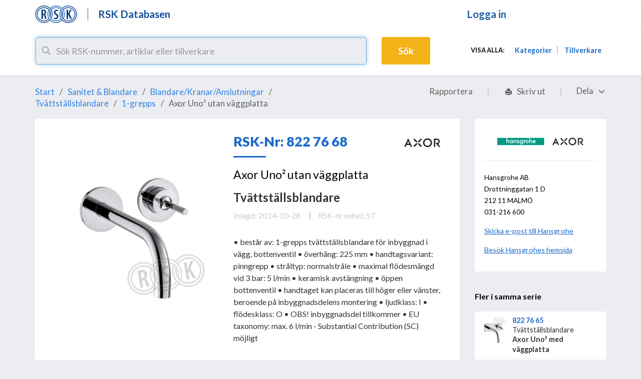

--- FILE ---
content_type: text/html; charset=utf-8
request_url: https://www.rskdatabasen.se/kategori/sanitet-blandare/blandarekranaranslutningar/tvattstallsblandare/1-grepps/axor-uno2-utan-vaggplatta-8227668-412
body_size: 157841
content:
<!DOCTYPE html>
<html prefix="og: http://ogp.me/ns#">
<head prefix="og: http://ogp.me/ns# fb: http://ogp.me/ns/fb#">
    <meta charset="utf-8" />
    <meta name="viewport" content="width=device-width, initial-scale=1.0">
    <meta http-equiv="X-UA-Compatible" content="IE=edge">
    <title>RSK-Nr 822 76 68 - Tv&#228;ttst&#228;llsblandare, Axor Uno&#178; utan v&#228;ggplatta - Hansgrohe AB</title>
    <link href='https://fonts.googleapis.com/css?family=Lato:400,700,900,300' rel='stylesheet' type='text/css'>
    <script src="/Scripts/jquery-3.7.1.js" type="text/javascript"></script>
    <link href="/Content/bundle?v=WKmS36WsloKnlFm9BApaFVe1-AwkXqy6pSO-nojg5Cs1" rel="stylesheet"/>

    <link href="/Content/css/bundle?v=jjY9LxV2IRDypqRMjXarb6VyuwFxl29HNnR51wcualY1" rel="stylesheet"/>

    
    <link href="/Content/Slider/css/slider.css?version=2" rel="stylesheet" />
    
    <script src="/bundles/modernizr?v=wBEWDufH_8Md-Pbioxomt90vm6tJN2Pyy9u9zHtWsPo1"></script>

    <link rel="apple-touch-icon" sizes="57x57" href="/apple-icon-57x57.png">
    <link rel="apple-touch-icon" sizes="60x60" href="/apple-icon-60x60.png">
    <link rel="apple-touch-icon" sizes="72x72" href="/apple-icon-72x72.png">
    <link rel="apple-touch-icon" sizes="76x76" href="/apple-icon-76x76.png">
    <link rel="apple-touch-icon" sizes="114x114" href="/apple-icon-114x114.png">
    <link rel="apple-touch-icon" sizes="120x120" href="/apple-icon-120x120.png">
    <link rel="apple-touch-icon" sizes="144x144" href="/apple-icon-144x144.png">
    <link rel="apple-touch-icon" sizes="152x152" href="/apple-icon-152x152.png">
    <link rel="apple-touch-icon" sizes="180x180" href="/apple-icon-180x180.png">
    <link rel="icon" type="image/png" sizes="192x192" href="/android-icon-192x192.png">
    <link rel="icon" type="image/png" sizes="32x32" href="/favicon-32x32.png">
    <link rel="icon" type="image/png" sizes="96x96" href="/favicon-96x96.png">
    <link rel="icon" type="image/png" sizes="16x16" href="/favicon-16x16.png">
    <link rel="manifest" href="/manifest.json">
    <meta name="msapplication-TileColor" content="#ffffff">
    <meta name="msapplication-TileImage" content="/ms-icon-144x144.png">
    <meta name="theme-color" content="#ffffff">
            <script type="text/javascript" src="//s7.addthis.com/js/300/addthis_widget.js#pubid=ra-5729a9b74cb6f94f"></script>

    

    <meta property="og:image" content="/thumb/id/1049024/BILD/400/400" />

</head>

<body>
<div class="navbar">
    <div class="container" id="nav-box">
        <div class="row">
            <div class="col-md-11 col-xs-11">
                <div class="col-sm-11">
                    <div class="navbar-header">
                        <a class="navbar-brand" href="/">
                            <img src="/content/images/rsklogga.svg" />
                        </a>
                        <a href="/">
                            <div id="site-title-box">
                                <h2 class="site-title">RSK Databasen</h2>
                            </div>
                        </a>

                    </div>
                    <div id="loginContainer"  ng-controller="loginController" ng-init="init()" ng-cloak>
                        <div class="login logged-in" ng-class="{ 'open': m.showLogin }">
                            <a ng-show="m.IsAuthorized"  href="#islogin" ng-click="toggleLogin()">
                                <span ng-show="!m.IsLightContact"><span class="user-login">Inloggad som: </span> <span>{{m.username}} / {{m.ManufacturerName}}</span> <span class="glyphicon glyphicon-menu-down"></span></span>
                                <span ng-show="m.IsLightContact"><span class="user-login" ng-show="m.IsLightContact">Inloggad som: </span> <span>{{m.username}}</span> <span class="glyphicon glyphicon-menu-down"></span></span>
                                <img alt="Laddar" style="width: 50px" src="/Content/Images/loading_spinner.gif" ng-show="m.wait" />
                            </a>
                            <div id="islogin" ng-show="m.IsAuthorized" class="dropdown"  ng-class="{ 'open': m.showLogin }">
                                <div class="dropdown-menu sign" style="width: 600px">
                                    <div class="row">
                                        <div class="col-md-6"><strong>Användarnamn: </strong></div>
                                        <div class="col-md-6">{{m.username}} </div>
                                        <div class="col-md-6"><strong>E-post: </strong></div>
                                        <div class="col-md-6">{{m.email}} </div>
                                        <div class="col-md-6" ng-show="m.IsLightContactsEnabled"><strong>Företag: </strong></div>
                                        <div class="col-md-6" ng-show="m.IsLightContactsEnabled">{{m.Company}} </div>
                                        <div class="col-md-6" ng-show="m.IsLightContactsEnabled"><strong>Användarkategori: </strong></div>
                                        <div class="col-md-6" ng-show="m.IsLightContactsEnabled">{{m.CategoryType}} </div>
                                    </div>
                                    <div class="row" style="margin-top: 40px">
                                        <div class="col-md-6">
                                            <a href="" ng-click="logout()">Logga ut</a>
                                            <a ng-href="{{m.AccountSite}}" target="_blank" ng-show="m.IsAccountAdmin">
                                                Gå till Kontoadministration
                                                <span class="glyphicon glyphicon-menu-right"></span>
                                            </a>
                                        </div>
                                        <div class="col-md-6" ng-show="m.IsLightContactsEnabled">
                                            <a ng-href="/PrivacyNotice" target="_blank">Användarvillkor</a>
                                            <a href="#" ng-click="editLightContact()" ng-show="m.IsLightContact">Uppdatera profilen</a>
                                        </div>
                                    </div>
                                </div>
                            </div>
                        </div>
                        <div class="login" ng-class="{ 'open': m.showLogin }">
                            <a  href="#login" ng-click="toggleLogin()" ng-show="!m.IsAuthorized">
                                <span class="user-login">
                                    Logga in
                                    <img alt="Laddar" style="width: 50px" src="/Content/Images/loading_spinner.gif" ng-show="m.wait" />
                                </span>
                            </a>
                            <div id="login" ng-show="!m.IsAuthorized" class="dropdown" ng-class="{ 'open': m.showLogin }">
                                <div class="dropdown-menu sign">
                                    <div ng-show="!angular.isUndefinedOrNull(m.message)" style="color: red">
                                        {{m.message}}
                                    </div>
                                    <form ng-show="!m.forgotPwd && !m.messageSent">
                                        <fieldset>
                                            <label>E-post</label>
                                            <input type="text" ng-model="m.email">
                                            <label>Lösenord:</label>
                                            <input type="password" ng-model="m.password">
                                            <div ng-show="m.IsLightContactsEnabled"><input type="checkbox" ng-model="m.rememberMe" id="rememberMeCbx"><label for="rememberMeCbx" class="rememberMeText">Kom ihåg inloggningen på denna dator</label></div>
                                        </fieldset>
                                        <fieldset>
                                            <a href="#" ng-click="forgot(true)">Glömt lösenord</a>
                                            <a href="#" ng-click="showPrivacyNotice()">Villkorstext</a>
                                            <a href="#" ng-show="m.IsLightContactsEnabled"
                                               ng-click="registerLightContact()">Skapa konto</a>
                                            <button class="submit-btn" ng-click="login()">Logga in</button>
                                        </fieldset>
                                    </form>
                                    <div>
                                        <div ng-show="m.messageSent">
                                            Länken ar skickad. Följ instruktionerna i det mail som du fått.
                                            <fieldset>
                                                <button class="submit-btn" ng-click="messageSentOk()"> Ok</button>
                                            </fieldset>
                                        </div>

                                        <form ng-show="m.forgotPwd">

                                            <div class="error-message" ng-repeat="error in m.validationErrors">
                                                <p>{{error.Message}}</p>
                                            </div>
                                            <fieldset>
                                                <label>E-post</label>
                                                <input type="text" ng-model="m.email">
                                            </fieldset>
                                            <fieldset>
                                                <button class="submit-btn" ng-click="sendResetMail()">Skicka</button>
                                                <a class="back-to-login" href="#" ng-click="forgot(false)"><span>Tillbaka till inloggningen</span></a>
                                            </fieldset>
                                        </form>
                                    </div>

                                </div>
                            </div>
                        </div>
                    </div>
                </div>
            </div>
            <div class="col-md-1 col-xs-1" 
                 ng-controller="messagesController" ng-cloak
                 data-ng-init="init()">
                <div class="col-sm-1" ng-if="model.messages.length>0">
                    <a href="/Messages"  class="btn btn-light left" style="margin-top: 10px; background-color: white;">
                         <i class="glyphicon glyphicon-bell"></i> <span class="badge badge-light">{{model.messages.length}}</span>
                    </a>
                </div>
            </div>
        </div>

<div ng-controller="messagesController"
     data-ng-init="init()">
    <div class="row" ng-hide="model.IsMessageView">
        <div class="col-md-12 col-xs-12 col-sm-12" >
            <div class="navbar-header" style="width:100%">
                <div ng-repeat="message in model.messages"
                     ng-if="!message.isDismissed"
                     class="alert alert-info alert-dismissible">
                    <button type="button" class="close"
                            data-dismiss="alert"
                            aria-label="Close"
                            ng-click="dismissMessage(message.id)">
                        <span aria-hidden="true">&times;</span>
                    </button>
                    <div class="badge badge-pill" style="background-color: yellowgreen; margin-bottom: 10px; font-size: larger; ">
                        {{message.published.split('T')[0]}}
                    </div>
                    <h4 class="alert-heading">  {{message.title}}</h4>
                    <div ng-bind-html="message.message"></div>

                </div>

            </div>
        </div>
    </div>
</div>

    </div>
</div>
    <div class="body-content">
        



<div class="container-fluid" id="result">

<div ng-cloak ng-controller="searchBoxController"
     data-ng-init="init({&quot;Query&quot;:null,&quot;Brand&quot;:null,&quot;CategoryId&quot;:null,&quot;CategoryOldId&quot;:null,&quot;ManufacturerId&quot;:null,&quot;ActiveOnly&quot;:false,&quot;PicsOnly&quot;:false,&quot;Filter&quot;:{&quot;Categories&quot;:null,&quot;CategoriesOld&quot;:null,&quot;Manufacturers&quot;:null,&quot;Brands&quot;:null,&quot;Series&quot;:null,&quot;Models&quot;:null,&quot;Approvals&quot;:null,&quot;Documents&quot;:null,&quot;EtimClass&quot;:null,&quot;EtimFilters&quot;:null,&quot;BaseEtimFeatureFilters&quot;:null,&quot;ProductTypeNames&quot;:null},&quot;Sort&quot;:{&quot;SelectedSort&quot;:0},&quot;Pagination&quot;:{&quot;Page&quot;:1,&quot;PageSize&quot;:20},&quot;IsAuthorized&quot;:false,&quot;FeatureBaseEtimFeatureFilterIsEnabled&quot;:true,&quot;IsSelectedFiltersEnabledInSearchSite&quot;:true})">
    <div class="panel panel-default">
        <div class="panel-body">
            <div class="SearchBox">
                <div class="row">
                    <div class="col-md-7 col-sm-10 col-xs-12" id="search-input">
                        <p>
                            <div class="input-group">
                                <div class="icon-addon addon-lg">
                                    <input type="text" class="form-control" id="search"
                                           autofocus="autofocus" onfocus="this.value = this.value;"
                                           custom-autofocus
                                           placeholder="Sök RSK-nummer, artiklar eller tillverkare"
                                           ng-model="model.Query"
                                           ng-keyup="suggest()"
                                           ng-enter="search()"
                                           ng-blur="HideSuggestions()"
                                           ng-click="suggest()"
                                           focus-next="" />

                                    <button type="button" id="search-sm" class="btn btn-primary" ng-click="search()">
                                        <span id="btn-icon" class="glyphicon glyphicon-search"></span> <!--Button for small devices-->
                                    </button>
                                    <label for="search" id="btn-search" class="glyphicon glyphicon-search" rel="tooltip" title="search"></label>
                                    <!-- SEARCH SUGGESTION -->
                                    <div class="search-suggest-box">
                                        <div class="label label-default matching-products-label" ng-show="HasProductSuggestions()">Sökningen matchar {{model.TotalProductsCount}} produkter</div>
                                        <div class="search-suggestion-wrapper" ng-show="HasProductSuggestions()">
                                            <span class="label label-default">Produkter</span>
                                            <div class="search-suggestion search-suggestion-new">
                                                <ul ng-repeat="suggestion in model.ProductSuggestionGroup">
                                                    <li class="suggestion-productGroupRow">{{suggestion.ProductGroupName}}</li>
                                                    <li ng-repeat="item in suggestion.ProductTypeNames" class="suggestion-row" focus-next="" tabindex="0" ng-keyup="SelectSuggestionWithEnter($event,item,suggestion.ProductGroupId)" ng-click="SelectSuggestion(item, suggestion.ProductGroupId)">
                                                        <!-- Här ligger sökresultatet för produkter grupperade på produktgrupp / produkt -->
                                                        <a id="suggestion-active" title="{{item.ProductTypeName}}">
                                                            <span>{{item.ProductTypeName}}</span><span style="float: right;">{{item.Count}} st</span>
                                                        </a>
                                                    </li>
                                                </ul>
                                                <ul ng-repeat="suggestion in model.ProductSuggestions" ng-click="SelectSuggestion(suggestion)" style="color: black; cursor: pointer">
                                                    <li class="suggestion-row" focus-next="" tabindex="0" ng-keyup="SelectSuggestionWithEnter($event,suggestion)">
                                                        <!-- Här ligger sökresultatet för produkter (om högst 5 träffar) -->
                                                        <a id="suggestion-active" title="{{suggestion.Name}}">
                                                            <strong ng-bind-html="nameAsRaw(suggestion.RSKNummerCleaned)"></strong> - <span ng-bind-html="nameAsRaw(suggestion.ProductTypeCleaned)"></span> - <strong ng-bind-html="nameAsRaw(suggestion.NameCleaned)"></strong>
                                                        </a>
                                                    </li>
                                                </ul>
                                            </div>
                                        </div>
                                        <div class="search-suggestion-wrapper"
                                             ng-show="model.CategorySuggestions.length > 0">
                                            <span class="label label-default">Kategorier</span>
                                            <div class="search-suggestion">
                                                <ul ng-repeat="suggestion in model.CategorySuggestions"
                                                    ng-click="SelectSuggestion(suggestion)"
                                                    style="color: black">

                                                    <li class="suggestion-row" focus-next="" tabindex="0" ng-keyup="SelectSuggestionWithEnter($event,suggestion)">
                                                        <!-- Här ligger sökresultatet för kategorier -->
                                                        
                                                        <a id="suggestion-active" title="{{suggestion.Breadcrumbs}}">
                                                            
                                                            <span ng-bind-html="nameAsRaw(suggestion.BreadcrumbsCleaned)"></span>
                                                        </a>
                                                    </li>
                                                </ul>
                                            </div>
                                        </div>
                                        <div class="search-suggestion-wrapper" ng-show="model.ManufacturerSuggestions.length>0">
                                            <span class="label label-default">Tillverkare</span>
                                            <div class="search-suggestion">
                                                <ul ng-repeat="suggestion in model.ManufacturerSuggestions"
                                                    ng-click="SelectSuggestion(suggestion)"
                                                    style="color: black">

                                                    <li class="suggestion-row" focus-next="" tabindex="0" ng-keyup="SelectSuggestionWithEnter($event,suggestion)">
                                                        <!-- Här ligger sökresultatet för tillverkare -->
                                                        <a id="suggestion-active" ng-bind-html="nameAsRaw(suggestion.NameCleaned)"></a>
                                                    </li>
                                                </ul>
                                            </div>
                                        </div>
                                    </div>
                                </div>
                            </div>
                        </p>
                    </div>
                    <div class="col-md-1 col-sm-2 col-xs-2">
                        <button type="button" id="search-lg" class="btn btn-primary" value="Sök" ng-click="search()"> Sök </button> <!--Button for large devices-->
                    </div>
                        <div class="col-md-4 col-xs-12" id="sorting">
                            <p class="navtitle">Visa alla:</p>
                            <nav id="navlinks">
                                <a href="/Kategori">Kategorier</a>
                                <a href="/Tillverkare/">Tillverkare</a>
                            </nav>
                        </div>
                </div>
            </div>
        </div>
    </div>
</div>
</div>
<div class="container body-content"
     ng-controller="statisticsController"
     ng-init="savePageView(1049024, 412)">
    <div class="row" id="action-row">
        <div class="col-md-7 col-sm-6 col-xs-10" id="breadcrumbs">
            <nav>
<!-- breadcrumbs -->
<a class="link" href="/">Start</a>


        <a class="link" href="/kategori/sanitet-blandare">Sanitet &amp; Blandare</a>
        <a class="link" href="/kategori/sanitet-blandare/blandarekranaranslutningar">Blandare/Kranar/Anslutningar</a>
        <a class="link" href="/kategori/sanitet-blandare/blandarekranaranslutningar/tvattstallsblandare">Tv&#228;ttst&#228;llsblandare</a>
        <a class="link" href="/kategori/sanitet-blandare/blandarekranaranslutningar/tvattstallsblandare/1-grepps">1-grepps</a>
        <span class="link">Axor Uno&#178; utan v&#228;ggplatta</span>

            </nav>
        </div>
        <div class="col-md-5" id="article-actions">

            <ul>
                <li>
                    <a class="link" data-toggle="modal" data-target="#lightbox-report" ng-click="openReportModalClicked()">Rapportera</a>
                </li>
                <li><a class="link" href="javascript:window.print()"><span class="glyphicon glyphicon-print"></span>Skriv ut</a></li>
                <li class="dropdown">
                    <a class="link" role="button" data-toggle="dropdown">Dela<span class="glyphicon glyphicon-menu-down"></span></a>
                    <div class="dropdown-menu">
                        <div class="addthis_sharing_toolbox"></div>
                    </div>
                </li>
            </ul>
        </div>

        
    </div>
        <div class="row" id="product-view">
            <div class="col-md-9 col-xs-12">
                <div id="product" ng-controller="articleDetailsController"
                     data-ng-init="init({&quot;Images&quot;:[{&quot;TypeIdentifier&quot;:&quot;BILD&quot;}],&quot;ProductId&quot;:1049024,&quot;ManufacturerId&quot;:412,&quot;FoundStatus&quot;:true,&quot;HasProductReadAccess&quot;:false,&quot;ArticleOptions&quot;:null,&quot;Overview&quot;:{&quot;ManufacturerHomepage&quot;:&quot;&quot;,&quot;ManufacturerId&quot;:412,&quot;Dimension&quot;:&quot;&quot;,&quot;Number&quot;:&quot;8227668&quot;,&quot;ProductTypeName&quot;:&quot;Tv&#228;ttst&#228;llsblandare&quot;,&quot;Color&quot;:&quot;krom&quot;,&quot;Surface&quot;:&quot;f&#246;rkromad&quot;,&quot;Function&quot;:&quot;ettgrepp, f&#246;r inbyggnad&quot;,&quot;Pressure&quot;:&quot;5l/min&quot;,&quot;OtherInfo&quot;:&quot;monteras med 8310111&quot;,&quot;Standard&quot;:&quot;&quot;,&quot;Power&quot;:&quot;&quot;,&quot;Size&quot;:&quot;&quot;,&quot;Unit&quot;:&quot;ST&quot;,&quot;PcsInPack&quot;:0,&quot;Material&quot;:&quot;metall/flermaterial&quot;,&quot;EtimClassIdentifier&quot;:&quot;EC011328&quot;,&quot;ApprovedAt&quot;:&quot;2014-10-28&quot;,&quot;Design&quot;:&quot;165mm pip, &#246;ppen silventil&quot;,&quot;NameSv&quot;:&quot;Axor Uno&#178; utan v&#228;ggplatta&quot;,&quot;NameLongSv&quot;:&quot;38116000&quot;,&quot;FormattedProductNumber&quot;:&quot;822 76 68&quot;,&quot;InsertedAt&quot;:&quot;2014-10-28&quot;,&quot;Status&quot;:&quot;Aktiv&quot;,&quot;ReplacedByNumberStr&quot;:&quot;&quot;,&quot;Description&quot;:&quot;• best&#229;r av: 1-grepps tv&#228;ttst&#228;llsblandare f&#246;r inbyggnad i v&#228;gg, bottenventil \r\n• &#246;verh&#228;ng: 225 mm \r\n• handtagsvariant: pinngrepp \r\n• str&#229;ltyp: normalstr&#229;le \r\n• maximal fl&#246;desm&#228;ngd vid 3 bar: 5 l/min \r\n• keramisk avst&#228;ngning\r\n• &#246;ppen bottenventil\r\n• handtaget kan placeras till h&#246;ger eller v&#228;nster, beroende p&#229; inbyggnadsdelens montering\r\n• ljudklass: I \r\n• fl&#246;desklass: O \r\n• OBS! inbyggnadsdel tillkommer\r\n• EU taxonomy: max. 6 l/min - Substantial Contribution (SC) m&#246;jligt&quot;,&quot;ManufacturerArticleNo&quot;:&quot;38116000&quot;,&quot;Bvb&quot;:{&quot;BvbId&quot;:&quot;&quot;,&quot;BvbResultTotal&quot;:48,&quot;BvbVersion&quot;:0,&quot;BvbResultLifecycle&quot;:48,&quot;BvbResultContent&quot;:48,&quot;Caption&quot;:&quot;&quot;,&quot;Url&quot;:&quot;&quot;,&quot;Image&quot;:&quot;&quot;,&quot;ShowLogga&quot;:false,&quot;ShowText&quot;:false,&quot;Text&quot;:&quot;Byggvarubed&#246;mningen. Produkt id:  (0), Totalbed&#246;mning: , Livscykelbed&#246;mning: , Inneh&#229;llsbed&#246;mning: &quot;},&quot;CE&quot;:{&quot;HasCeMark&quot;:false,&quot;ShowLogga&quot;:false,&quot;ShowText&quot;:false,&quot;Text&quot;:&quot;CE-m&#228;rkning: Ja&quot;},&quot;SafeWater&quot;:{&quot;IsManufacturerSafeWater&quot;:true,&quot;IsProductSafeWater&quot;:false,&quot;IsProductExpired&quot;:false,&quot;HasTypeAssemblyDoc&quot;:true,&quot;SafeWaterIdentifier&quot;:&quot;&quot;,&quot;SafeWaterVersion&quot;:&quot;&quot;,&quot;NoVersion&quot;:true,&quot;VersionAsNumber&quot;:null,&quot;ShowLogga&quot;:false,&quot;ShowText&quot;:false,&quot;ShowLoggaNo&quot;:null,&quot;Text&quot;:&quot;Accepterad monteringsanvisning enligt S&#228;ker Vatten AVM&#196;RKT&quot;},&quot;NordicPolymark&quot;:{&quot;IsProductNordicPolymark&quot;:false,&quot;NordicPolymarkCertId&quot;:&quot;&quot;,&quot;Text&quot;:&quot;Nordic Polymark CertId: &quot;,&quot;ShowLogga&quot;:false},&quot;DisplayName&quot;:&quot;Tv&#228;ttst&#228;llsblandare, Axor Uno&#178; utan v&#228;ggplatta&quot;,&quot;ManufacturerAlias&quot;:&quot;Hansgrohe&quot;,&quot;Trademark&quot;:&quot;AXOR&quot;,&quot;ManufacturerName&quot;:&quot;Hansgrohe AB&quot;,&quot;TrademarkLogoFileIdentifier&quot;:&quot;trademark/MANU412/axor.png&quot;,&quot;ManufacturerTrademarkUrl&quot;:&quot;/tillverkare/412?brand=AXOR&quot;,&quot;Gtin&quot;:&quot;4011097413099&quot;,&quot;EndAt&quot;:null,&quot;BulletText&quot;:&quot;&quot;,&quot;OldCategory&quot;:&quot;23 Blandare&quot;},&quot;FeaturesViewModel&quot;:{&quot;HasEtim&quot;:true,&quot;Properties&quot;:[{&quot;PropName&quot;:&quot;Typ av grepp&quot;,&quot;PropValue&quot;:&quot;Ettgrepps &quot;,&quot;IsBaseProperty&quot;:false,&quot;SortOrder&quot;:2},{&quot;PropName&quot;:&quot;Typ av elektronisk styrning&quot;,&quot;PropValue&quot;:&quot;&#214;vrigt &quot;,&quot;IsBaseProperty&quot;:false,&quot;SortOrder&quot;:3},{&quot;PropName&quot;:&quot;Sj&#228;lvst&#228;ngande&quot;,&quot;PropValue&quot;:&quot;Nej&quot;,&quot;IsBaseProperty&quot;:false,&quot;SortOrder&quot;:4},{&quot;PropName&quot;:&quot;Material armatur&quot;,&quot;PropValue&quot;:&quot;M&#228;ssing &quot;,&quot;IsBaseProperty&quot;:true,&quot;SortOrder&quot;:6},{&quot;PropName&quot;:&quot;Ytskydd&quot;,&quot;PropValue&quot;:&quot;F&#246;rkromad &quot;,&quot;IsBaseProperty&quot;:true,&quot;SortOrder&quot;:7},{&quot;PropName&quot;:&quot;Ytbehandling&quot;,&quot;PropValue&quot;:&quot;Polerad/Putsad &quot;,&quot;IsBaseProperty&quot;:true,&quot;SortOrder&quot;:8},{&quot;PropName&quot;:&quot;Basf&#228;rg&quot;,&quot;PropValue&quot;:&quot;Krom &quot;,&quot;IsBaseProperty&quot;:true,&quot;SortOrder&quot;:10},{&quot;PropName&quot;:&quot;Accentf&#228;rg&quot;,&quot;PropValue&quot;:&quot;&#214;vrigt &quot;,&quot;IsBaseProperty&quot;:false,&quot;SortOrder&quot;:11},{&quot;PropName&quot;:&quot;Montering&quot;,&quot;PropValue&quot;:&quot;V&#228;gg &quot;,&quot;IsBaseProperty&quot;:false,&quot;SortOrder&quot;:12},{&quot;PropName&quot;:&quot;Antal armaturh&#229;l&quot;,&quot;PropValue&quot;:&quot;2-h&#229;l &quot;,&quot;IsBaseProperty&quot;:false,&quot;SortOrder&quot;:13},{&quot;PropName&quot;:&quot;Centrumavst&#229;nd&quot;,&quot;PropValue&quot;:&quot;0 mm&quot;,&quot;IsBaseProperty&quot;:false,&quot;SortOrder&quot;:15},{&quot;PropName&quot;:&quot;Anslutning tillopp&quot;,&quot;PropValue&quot;:&quot;&#214;vrigt &quot;,&quot;IsBaseProperty&quot;:true,&quot;SortOrder&quot;:16},{&quot;PropName&quot;:&quot;Anslutningsdimension tillopp&quot;,&quot;PropValue&quot;:&quot;&#214;vrigt &quot;,&quot;IsBaseProperty&quot;:true,&quot;SortOrder&quot;:17},{&quot;PropName&quot;:&quot;Utf&#246;rande utloppspip&quot;,&quot;PropValue&quot;:&quot;&#214;vrigt &quot;,&quot;IsBaseProperty&quot;:false,&quot;SortOrder&quot;:18},{&quot;PropName&quot;:&quot;Typ av pip&quot;,&quot;PropValue&quot;:&quot;R&#246;r &quot;,&quot;IsBaseProperty&quot;:false,&quot;SortOrder&quot;:19},{&quot;PropName&quot;:&quot;Utloppsmunstycke&quot;,&quot;PropValue&quot;:&quot;Str&#229;lsamlare lamin&#228;r &quot;,&quot;IsBaseProperty&quot;:false,&quot;SortOrder&quot;:21},{&quot;PropName&quot;:&quot;Med utdragbar utloppspip med str&#229;lsamlare&quot;,&quot;PropValue&quot;:&quot;Nej&quot;,&quot;IsBaseProperty&quot;:true,&quot;SortOrder&quot;:22},{&quot;PropName&quot;:&quot;Med utdragbar utloppspip med handdusch&quot;,&quot;PropValue&quot;:&quot;Nej&quot;,&quot;IsBaseProperty&quot;:true,&quot;SortOrder&quot;:23},{&quot;PropName&quot;:&quot;Med sidodusch&quot;,&quot;PropValue&quot;:&quot;Nej&quot;,&quot;IsBaseProperty&quot;:true,&quot;SortOrder&quot;:24},{&quot;PropName&quot;:&quot;Med maskinavst&#228;ngning&quot;,&quot;PropValue&quot;:&quot;Nej&quot;,&quot;IsBaseProperty&quot;:false,&quot;SortOrder&quot;:25},{&quot;PropName&quot;:&quot;Med kopplingar&quot;,&quot;PropValue&quot;:&quot;Nej&quot;,&quot;IsBaseProperty&quot;:false,&quot;SortOrder&quot;:27},{&quot;PropName&quot;:&quot;Med bricka/rosett&quot;,&quot;PropValue&quot;:&quot;Ja&quot;,&quot;IsBaseProperty&quot;:false,&quot;SortOrder&quot;:28},{&quot;PropName&quot;:&quot;Med bottenventil&quot;,&quot;PropValue&quot;:&quot;Ja&quot;,&quot;IsBaseProperty&quot;:true,&quot;SortOrder&quot;:29},{&quot;PropName&quot;:&quot;Med kedjef&#228;ste&quot;,&quot;PropValue&quot;:&quot;Nej&quot;,&quot;IsBaseProperty&quot;:false,&quot;SortOrder&quot;:31},{&quot;PropName&quot;:&quot;Med kedja&quot;,&quot;PropValue&quot;:&quot;Nej&quot;,&quot;IsBaseProperty&quot;:false,&quot;SortOrder&quot;:32},{&quot;PropName&quot;:&quot;Med avloppsplugg&quot;,&quot;PropValue&quot;:&quot;Ja&quot;,&quot;IsBaseProperty&quot;:false,&quot;SortOrder&quot;:33},{&quot;PropName&quot;:&quot;Med temperaturbegr&#228;nsning&quot;,&quot;PropValue&quot;:&quot;Nej&quot;,&quot;IsBaseProperty&quot;:false,&quot;SortOrder&quot;:34},{&quot;PropName&quot;:&quot;Skydd mot sk&#229;llning&quot;,&quot;PropValue&quot;:&quot;Nej&quot;,&quot;IsBaseProperty&quot;:false,&quot;SortOrder&quot;:36},{&quot;PropName&quot;:&quot;Med f&#246;rfilter&quot;,&quot;PropValue&quot;:&quot;Nej&quot;,&quot;IsBaseProperty&quot;:false,&quot;SortOrder&quot;:37},{&quot;PropName&quot;:&quot;Kallstartfunktion&quot;,&quot;PropValue&quot;:&quot;Nej&quot;,&quot;IsBaseProperty&quot;:false,&quot;SortOrder&quot;:38},{&quot;PropName&quot;:&quot;Max. fl&#246;de (vid 300 kPa)&quot;,&quot;PropValue&quot;:&quot;5 l/min&quot;,&quot;IsBaseProperty&quot;:false,&quot;SortOrder&quot;:41},{&quot;PropName&quot;:&quot;Med forcerbart fl&#246;desbegr&#228;nsningsstopp&quot;,&quot;PropValue&quot;:&quot;Nej&quot;,&quot;IsBaseProperty&quot;:false,&quot;SortOrder&quot;:42},{&quot;PropName&quot;:&quot;Fl&#246;desklass&quot;,&quot;PropValue&quot;:&quot;Ingen &quot;,&quot;IsBaseProperty&quot;:false,&quot;SortOrder&quot;:43},{&quot;PropName&quot;:&quot;Total byggh&#246;jd&quot;,&quot;PropValue&quot;:&quot;103 mm&quot;,&quot;IsBaseProperty&quot;:false,&quot;SortOrder&quot;:45},{&quot;PropName&quot;:&quot;Byggh&#246;jd undersida utlopp&quot;,&quot;PropValue&quot;:&quot;0 mm&quot;,&quot;IsBaseProperty&quot;:false,&quot;SortOrder&quot;:46},{&quot;PropName&quot;:&quot;L&#228;ngd utspr&#229;ng utloppspip&quot;,&quot;PropValue&quot;:&quot;225 mm&quot;,&quot;IsBaseProperty&quot;:false,&quot;SortOrder&quot;:47},{&quot;PropName&quot;:&quot;L&#229;gtrycksutf&#246;rande&quot;,&quot;PropValue&quot;:&quot;Nej&quot;,&quot;IsBaseProperty&quot;:false,&quot;SortOrder&quot;:50},{&quot;PropName&quot;:&quot;Max. temperatur inlopp&quot;,&quot;PropValue&quot;:&quot;0 &#176;C&quot;,&quot;IsBaseProperty&quot;:false,&quot;SortOrder&quot;:51},{&quot;PropName&quot;:&quot;Anslutningssp&#228;nning&quot;,&quot;PropValue&quot;:&quot;0 V&quot;,&quot;IsBaseProperty&quot;:false,&quot;SortOrder&quot;:55},{&quot;PropName&quot;:&quot;Kapslingsklass (IP)&quot;,&quot;PropValue&quot;:&quot;&#214;vrigt &quot;,&quot;IsBaseProperty&quot;:false,&quot;SortOrder&quot;:57},{&quot;PropName&quot;:&quot;Funktionsavst&#229;nd&quot;,&quot;PropValue&quot;:&quot;0 - 0 mm&quot;,&quot;IsBaseProperty&quot;:false,&quot;SortOrder&quot;:58},{&quot;PropName&quot;:&quot;Spolningstid inst&#228;llbar&quot;,&quot;PropValue&quot;:&quot;Nej&quot;,&quot;IsBaseProperty&quot;:false,&quot;SortOrder&quot;:59},{&quot;PropName&quot;:&quot;Spolningstid&quot;,&quot;PropValue&quot;:&quot;0 - 0 s&quot;,&quot;IsBaseProperty&quot;:false,&quot;SortOrder&quot;:60},{&quot;PropName&quot;:&quot;Frekvens spolingscykel&quot;,&quot;PropValue&quot;:&quot;0 - 0 h&quot;,&quot;IsBaseProperty&quot;:false,&quot;SortOrder&quot;:62},{&quot;PropName&quot;:&quot;Programmering&quot;,&quot;PropValue&quot;:&quot;Manuell &quot;,&quot;IsBaseProperty&quot;:false,&quot;SortOrder&quot;:64}],&quot;EtimClass&quot;:{&quot;Initial&quot;:{&quot;Id&quot;:3508,&quot;Identifier&quot;:&quot;EC011328&quot;,&quot;GroupId&quot;:111,&quot;Name&quot;:&quot;Tv&#228;ttst&#228;llsblandare&quot;,&quot;NameEn&quot;:&quot;Washbasin mixing tap&quot;,&quot;StartVersion&quot;:50003,&quot;EndVersion&quot;:null,&quot;ImageCount&quot;:3919,&quot;ImageCountCached&quot;:&quot;2025-11-25T00:27:32.67&quot;,&quot;Synonyms&quot;:[&quot;Tv&#228;ttst&#228;llsblandare&quot;,&quot;Toa-blandare&quot;,&quot;Toalettblandare&quot;,&quot;Tv&#228;ttb&#228;nksblandare&quot;,&quot;Tv&#228;ttr&#228;nneblandare&quot;],&quot;SystemType&quot;:0,&quot;ReactivatedFromVersion&quot;:null,&quot;ReactivatedInVersion&quot;:null},&quot;Id&quot;:3508,&quot;Identifier&quot;:&quot;EC011328&quot;,&quot;GroupId&quot;:111,&quot;Name&quot;:&quot;Tv&#228;ttst&#228;llsblandare&quot;,&quot;NameEn&quot;:&quot;Washbasin mixing tap&quot;,&quot;StartVersion&quot;:50003,&quot;EndVersion&quot;:null,&quot;ImageCount&quot;:3919,&quot;ImageCountCached&quot;:&quot;2025-11-25T00:27:32.67&quot;,&quot;Synonyms&quot;:[&quot;Tv&#228;ttst&#228;llsblandare&quot;,&quot;Toa-blandare&quot;,&quot;Toalettblandare&quot;,&quot;Tv&#228;ttb&#228;nksblandare&quot;,&quot;Tv&#228;ttr&#228;nneblandare&quot;],&quot;SystemType&quot;:1,&quot;ReactivatedFromVersion&quot;:null,&quot;ReactivatedInVersion&quot;:null}},&quot;Documents&quot;:[{&quot;Id&quot;:2038615,&quot;Type&quot;:&quot;MONT&quot;,&quot;Uri&quot;:&quot;mont_412_8227668.pdf&quot;,&quot;Updated&quot;:null,&quot;IsWeb&quot;:false,&quot;ValidUntil&quot;:null,&quot;IsArchiveEnabled&quot;:false,&quot;ArchiveUri&quot;:null,&quot;Exists&quot;:true,&quot;TypeName&quot;:&quot;Monteringsanvisning&quot;,&quot;ShortUrl&quot;:&quot;mont_412_8227668.pdf&quot;,&quot;FullUrl&quot;:&quot;https://www.rskdatabasen.se/infoDocs/MONT/mont_412_8227668.pdf&quot;,&quot;DocumentType&quot;:68,&quot;ShowOnDocumentTab&quot;:true,&quot;ShowAsPuffedDocument&quot;:true,&quot;DocumentOrder&quot;:20,&quot;PuffSortOrder&quot;:20,&quot;IsImageDoc&quot;:false,&quot;IsProjectDoc&quot;:false,&quot;DocAvailable&quot;:true,&quot;GroupType&quot;:&quot;&quot;,&quot;Name&quot;:&quot;mont_412_8227668.pdf&quot;},{&quot;Id&quot;:0,&quot;Type&quot;:&quot;SGUIDE&quot;,&quot;Uri&quot;:&quot;&quot;,&quot;Updated&quot;:&quot;2025-11-25T20:58:10.8139153+01:00&quot;,&quot;IsWeb&quot;:false,&quot;ValidUntil&quot;:null,&quot;IsArchiveEnabled&quot;:false,&quot;ArchiveUri&quot;:null,&quot;Exists&quot;:false,&quot;TypeName&quot;:&quot;Snabbguide&quot;,&quot;ShortUrl&quot;:&quot;&quot;,&quot;FullUrl&quot;:&quot;&quot;,&quot;DocumentType&quot;:32,&quot;ShowOnDocumentTab&quot;:true,&quot;ShowAsPuffedDocument&quot;:false,&quot;DocumentOrder&quot;:30,&quot;PuffSortOrder&quot;:30,&quot;IsImageDoc&quot;:false,&quot;IsProjectDoc&quot;:false,&quot;DocAvailable&quot;:false,&quot;GroupType&quot;:&quot;&quot;,&quot;Name&quot;:&quot;&quot;},{&quot;Id&quot;:2038597,&quot;Type&quot;:&quot;DOS&quot;,&quot;Uri&quot;:&quot;DOS_412_7357636.pdf&quot;,&quot;Updated&quot;:&quot;2025-03-05T19:27:51.633&quot;,&quot;IsWeb&quot;:false,&quot;ValidUntil&quot;:null,&quot;IsArchiveEnabled&quot;:false,&quot;ArchiveUri&quot;:null,&quot;Exists&quot;:true,&quot;TypeName&quot;:&quot;Drift &amp; Sk&#246;tsel&quot;,&quot;ShortUrl&quot;:&quot;DOS_412_7357636.pdf&quot;,&quot;FullUrl&quot;:&quot;https://www.rskdatabasen.se/infoDocs/DOS/DOS_412_7357636.pdf&quot;,&quot;DocumentType&quot;:68,&quot;ShowOnDocumentTab&quot;:true,&quot;ShowAsPuffedDocument&quot;:true,&quot;DocumentOrder&quot;:40,&quot;PuffSortOrder&quot;:40,&quot;IsImageDoc&quot;:false,&quot;IsProjectDoc&quot;:false,&quot;DocAvailable&quot;:true,&quot;GroupType&quot;:&quot;&quot;,&quot;Name&quot;:&quot;DOS_412_7357636.pdf&quot;},{&quot;Id&quot;:14775450,&quot;Type&quot;:&quot;WARRCOMM&quot;,&quot;Uri&quot;:&quot;https://www.axor-design.com/se/service/produktgaranti&quot;,&quot;Updated&quot;:&quot;2025-03-05T19:26:39.397&quot;,&quot;IsWeb&quot;:true,&quot;ValidUntil&quot;:null,&quot;IsArchiveEnabled&quot;:false,&quot;ArchiveUri&quot;:null,&quot;Exists&quot;:true,&quot;TypeName&quot;:&quot;Tillverkarens garanti&#229;tagande&quot;,&quot;ShortUrl&quot;:&quot;https://www.axor-design.com/se/service/produktgaranti&quot;,&quot;FullUrl&quot;:&quot;https://www.axor-design.com/se/service/produktgaranti&quot;,&quot;DocumentType&quot;:32,&quot;ShowOnDocumentTab&quot;:true,&quot;ShowAsPuffedDocument&quot;:false,&quot;DocumentOrder&quot;:45,&quot;PuffSortOrder&quot;:45,&quot;IsImageDoc&quot;:false,&quot;IsProjectDoc&quot;:false,&quot;DocAvailable&quot;:true,&quot;GroupType&quot;:&quot;&quot;,&quot;Name&quot;:&quot;https://www.axor-design.com/se/service/produktgaranti&quot;},{&quot;Id&quot;:0,&quot;Type&quot;:&quot;MAN&quot;,&quot;Uri&quot;:&quot;&quot;,&quot;Updated&quot;:&quot;2025-11-25T20:58:10.8139153+01:00&quot;,&quot;IsWeb&quot;:false,&quot;ValidUntil&quot;:null,&quot;IsArchiveEnabled&quot;:false,&quot;ArchiveUri&quot;:null,&quot;Exists&quot;:false,&quot;TypeName&quot;:&quot;Manual&quot;,&quot;ShortUrl&quot;:&quot;&quot;,&quot;FullUrl&quot;:&quot;&quot;,&quot;DocumentType&quot;:32,&quot;ShowOnDocumentTab&quot;:true,&quot;ShowAsPuffedDocument&quot;:false,&quot;DocumentOrder&quot;:50,&quot;PuffSortOrder&quot;:50,&quot;IsImageDoc&quot;:false,&quot;IsProjectDoc&quot;:false,&quot;DocAvailable&quot;:false,&quot;GroupType&quot;:&quot;&quot;,&quot;Name&quot;:&quot;&quot;},{&quot;Id&quot;:0,&quot;Type&quot;:&quot;KONFIG&quot;,&quot;Uri&quot;:&quot;&quot;,&quot;Updated&quot;:&quot;2025-11-25T20:58:10.8139153+01:00&quot;,&quot;IsWeb&quot;:false,&quot;ValidUntil&quot;:null,&quot;IsArchiveEnabled&quot;:false,&quot;ArchiveUri&quot;:null,&quot;Exists&quot;:false,&quot;TypeName&quot;:&quot;Konfigurationsanvisning&quot;,&quot;ShortUrl&quot;:&quot;&quot;,&quot;FullUrl&quot;:&quot;&quot;,&quot;DocumentType&quot;:32,&quot;ShowOnDocumentTab&quot;:true,&quot;ShowAsPuffedDocument&quot;:false,&quot;DocumentOrder&quot;:60,&quot;PuffSortOrder&quot;:60,&quot;IsImageDoc&quot;:false,&quot;IsProjectDoc&quot;:false,&quot;DocAvailable&quot;:false,&quot;GroupType&quot;:&quot;&quot;,&quot;Name&quot;:&quot;&quot;},{&quot;Id&quot;:2038616,&quot;Type&quot;:&quot;PROD&quot;,&quot;Uri&quot;:&quot;PROD_412_8227668.pdf&quot;,&quot;Updated&quot;:&quot;2025-03-16T13:04:02.053&quot;,&quot;IsWeb&quot;:false,&quot;ValidUntil&quot;:null,&quot;IsArchiveEnabled&quot;:false,&quot;ArchiveUri&quot;:null,&quot;Exists&quot;:true,&quot;TypeName&quot;:&quot;Produktblad&quot;,&quot;ShortUrl&quot;:&quot;PROD_412_8227668.pdf&quot;,&quot;FullUrl&quot;:&quot;https://www.rskdatabasen.se/infoDocs/PROD/PROD_412_8227668.pdf&quot;,&quot;DocumentType&quot;:68,&quot;ShowOnDocumentTab&quot;:true,&quot;ShowAsPuffedDocument&quot;:true,&quot;DocumentOrder&quot;:70,&quot;PuffSortOrder&quot;:70,&quot;IsImageDoc&quot;:false,&quot;IsProjectDoc&quot;:false,&quot;DocAvailable&quot;:true,&quot;GroupType&quot;:&quot;&quot;,&quot;Name&quot;:&quot;PROD_412_8227668.pdf&quot;},{&quot;Id&quot;:0,&quot;Type&quot;:&quot;SKAT&quot;,&quot;Uri&quot;:&quot;&quot;,&quot;Updated&quot;:&quot;2025-11-25T20:58:10.8139153+01:00&quot;,&quot;IsWeb&quot;:false,&quot;ValidUntil&quot;:null,&quot;IsArchiveEnabled&quot;:false,&quot;ArchiveUri&quot;:null,&quot;Exists&quot;:false,&quot;TypeName&quot;:&quot;Sortimentskatalog&quot;,&quot;ShortUrl&quot;:&quot;&quot;,&quot;FullUrl&quot;:&quot;&quot;,&quot;DocumentType&quot;:32,&quot;ShowOnDocumentTab&quot;:true,&quot;ShowAsPuffedDocument&quot;:false,&quot;DocumentOrder&quot;:76,&quot;PuffSortOrder&quot;:76,&quot;IsImageDoc&quot;:false,&quot;IsProjectDoc&quot;:false,&quot;DocAvailable&quot;:false,&quot;GroupType&quot;:&quot;&quot;,&quot;Name&quot;:&quot;&quot;},{&quot;Id&quot;:0,&quot;Type&quot;:&quot;FILM&quot;,&quot;Uri&quot;:&quot;&quot;,&quot;Updated&quot;:&quot;2025-11-25T20:58:10.8139153+01:00&quot;,&quot;IsWeb&quot;:false,&quot;ValidUntil&quot;:null,&quot;IsArchiveEnabled&quot;:false,&quot;ArchiveUri&quot;:null,&quot;Exists&quot;:false,&quot;TypeName&quot;:&quot;Film&quot;,&quot;ShortUrl&quot;:&quot;&quot;,&quot;FullUrl&quot;:&quot;&quot;,&quot;DocumentType&quot;:32,&quot;ShowOnDocumentTab&quot;:true,&quot;ShowAsPuffedDocument&quot;:false,&quot;DocumentOrder&quot;:90,&quot;PuffSortOrder&quot;:90,&quot;IsImageDoc&quot;:false,&quot;IsProjectDoc&quot;:false,&quot;DocAvailable&quot;:false,&quot;GroupType&quot;:&quot;&quot;,&quot;Name&quot;:&quot;&quot;},{&quot;Id&quot;:0,&quot;Type&quot;:&quot;BVD&quot;,&quot;Uri&quot;:&quot;&quot;,&quot;Updated&quot;:&quot;2025-11-25T20:58:10.8139153+01:00&quot;,&quot;IsWeb&quot;:false,&quot;ValidUntil&quot;:null,&quot;IsArchiveEnabled&quot;:false,&quot;ArchiveUri&quot;:null,&quot;Exists&quot;:false,&quot;TypeName&quot;:&quot;Byggvarudeklaration&quot;,&quot;ShortUrl&quot;:&quot;&quot;,&quot;FullUrl&quot;:&quot;&quot;,&quot;DocumentType&quot;:32,&quot;ShowOnDocumentTab&quot;:true,&quot;ShowAsPuffedDocument&quot;:false,&quot;DocumentOrder&quot;:100,&quot;PuffSortOrder&quot;:100,&quot;IsImageDoc&quot;:false,&quot;IsProjectDoc&quot;:false,&quot;DocAvailable&quot;:false,&quot;GroupType&quot;:&quot;&quot;,&quot;Name&quot;:&quot;&quot;},{&quot;Id&quot;:0,&quot;Type&quot;:&quot;IBVD&quot;,&quot;Uri&quot;:&quot;&quot;,&quot;Updated&quot;:&quot;2025-11-25T20:58:10.8139153+01:00&quot;,&quot;IsWeb&quot;:false,&quot;ValidUntil&quot;:null,&quot;IsArchiveEnabled&quot;:false,&quot;ArchiveUri&quot;:null,&quot;Exists&quot;:false,&quot;TypeName&quot;:&quot;InstallationsBVD&quot;,&quot;ShortUrl&quot;:&quot;&quot;,&quot;FullUrl&quot;:&quot;&quot;,&quot;DocumentType&quot;:32,&quot;ShowOnDocumentTab&quot;:true,&quot;ShowAsPuffedDocument&quot;:false,&quot;DocumentOrder&quot;:110,&quot;PuffSortOrder&quot;:110,&quot;IsImageDoc&quot;:false,&quot;IsProjectDoc&quot;:false,&quot;DocAvailable&quot;:false,&quot;GroupType&quot;:&quot;&quot;,&quot;Name&quot;:&quot;&quot;},{&quot;Id&quot;:0,&quot;Type&quot;:&quot;SDB&quot;,&quot;Uri&quot;:&quot;&quot;,&quot;Updated&quot;:&quot;2025-11-25T20:58:10.8139153+01:00&quot;,&quot;IsWeb&quot;:false,&quot;ValidUntil&quot;:null,&quot;IsArchiveEnabled&quot;:false,&quot;ArchiveUri&quot;:null,&quot;Exists&quot;:false,&quot;TypeName&quot;:&quot;S&#228;kerhetsdatablad&quot;,&quot;ShortUrl&quot;:&quot;&quot;,&quot;FullUrl&quot;:&quot;&quot;,&quot;DocumentType&quot;:32,&quot;ShowOnDocumentTab&quot;:true,&quot;ShowAsPuffedDocument&quot;:false,&quot;DocumentOrder&quot;:120,&quot;PuffSortOrder&quot;:120,&quot;IsImageDoc&quot;:false,&quot;IsProjectDoc&quot;:false,&quot;DocAvailable&quot;:false,&quot;GroupType&quot;:&quot;&quot;,&quot;Name&quot;:&quot;&quot;},{&quot;Id&quot;:0,&quot;Type&quot;:&quot;SINST&quot;,&quot;Uri&quot;:&quot;&quot;,&quot;Updated&quot;:&quot;2025-11-25T20:58:10.8139153+01:00&quot;,&quot;IsWeb&quot;:false,&quot;ValidUntil&quot;:null,&quot;IsArchiveEnabled&quot;:false,&quot;ArchiveUri&quot;:null,&quot;Exists&quot;:false,&quot;TypeName&quot;:&quot;S&#228;kerhetsinstruktion&quot;,&quot;ShortUrl&quot;:&quot;&quot;,&quot;FullUrl&quot;:&quot;&quot;,&quot;DocumentType&quot;:32,&quot;ShowOnDocumentTab&quot;:true,&quot;ShowAsPuffedDocument&quot;:false,&quot;DocumentOrder&quot;:125,&quot;PuffSortOrder&quot;:125,&quot;IsImageDoc&quot;:false,&quot;IsProjectDoc&quot;:false,&quot;DocAvailable&quot;:false,&quot;GroupType&quot;:&quot;&quot;,&quot;Name&quot;:&quot;&quot;},{&quot;Id&quot;:0,&quot;Type&quot;:&quot;REACH&quot;,&quot;Uri&quot;:&quot;&quot;,&quot;Updated&quot;:&quot;2025-11-25T20:58:10.8139153+01:00&quot;,&quot;IsWeb&quot;:false,&quot;ValidUntil&quot;:null,&quot;IsArchiveEnabled&quot;:false,&quot;ArchiveUri&quot;:null,&quot;Exists&quot;:false,&quot;TypeName&quot;:&quot;REACH-informationsblad&quot;,&quot;ShortUrl&quot;:&quot;&quot;,&quot;FullUrl&quot;:&quot;&quot;,&quot;DocumentType&quot;:32,&quot;ShowOnDocumentTab&quot;:true,&quot;ShowAsPuffedDocument&quot;:false,&quot;DocumentOrder&quot;:130,&quot;PuffSortOrder&quot;:130,&quot;IsImageDoc&quot;:false,&quot;IsProjectDoc&quot;:false,&quot;DocAvailable&quot;:false,&quot;GroupType&quot;:&quot;&quot;,&quot;Name&quot;:&quot;&quot;},{&quot;Id&quot;:0,&quot;Type&quot;:&quot;TYPG&quot;,&quot;Uri&quot;:&quot;&quot;,&quot;Updated&quot;:&quot;2025-11-25T20:58:10.8139153+01:00&quot;,&quot;IsWeb&quot;:false,&quot;ValidUntil&quot;:null,&quot;IsArchiveEnabled&quot;:false,&quot;ArchiveUri&quot;:null,&quot;Exists&quot;:false,&quot;TypeName&quot;:&quot;Certifikat&quot;,&quot;ShortUrl&quot;:&quot;&quot;,&quot;FullUrl&quot;:&quot;&quot;,&quot;DocumentType&quot;:32,&quot;ShowOnDocumentTab&quot;:true,&quot;ShowAsPuffedDocument&quot;:true,&quot;DocumentOrder&quot;:140,&quot;PuffSortOrder&quot;:140,&quot;IsImageDoc&quot;:false,&quot;IsProjectDoc&quot;:false,&quot;DocAvailable&quot;:false,&quot;GroupType&quot;:&quot;&quot;,&quot;Name&quot;:&quot;&quot;},{&quot;Id&quot;:0,&quot;Type&quot;:&quot;CEDKL&quot;,&quot;Uri&quot;:&quot;&quot;,&quot;Updated&quot;:&quot;2025-11-25T20:58:10.8139153+01:00&quot;,&quot;IsWeb&quot;:false,&quot;ValidUntil&quot;:null,&quot;IsArchiveEnabled&quot;:false,&quot;ArchiveUri&quot;:null,&quot;Exists&quot;:false,&quot;TypeName&quot;:&quot;Prestandadeklaration (DOP)&quot;,&quot;ShortUrl&quot;:&quot;&quot;,&quot;FullUrl&quot;:&quot;&quot;,&quot;DocumentType&quot;:32,&quot;ShowOnDocumentTab&quot;:true,&quot;ShowAsPuffedDocument&quot;:false,&quot;DocumentOrder&quot;:150,&quot;PuffSortOrder&quot;:150,&quot;IsImageDoc&quot;:false,&quot;IsProjectDoc&quot;:false,&quot;DocAvailable&quot;:false,&quot;GroupType&quot;:&quot;&quot;,&quot;Name&quot;:&quot;&quot;},{&quot;Id&quot;:0,&quot;Type&quot;:&quot;DOC&quot;,&quot;Uri&quot;:&quot;&quot;,&quot;Updated&quot;:&quot;2025-11-25T20:58:10.8139153+01:00&quot;,&quot;IsWeb&quot;:false,&quot;ValidUntil&quot;:null,&quot;IsArchiveEnabled&quot;:false,&quot;ArchiveUri&quot;:null,&quot;Exists&quot;:false,&quot;TypeName&quot;:&quot;EU-f&#246;rs&#228;kran (DoC)&quot;,&quot;ShortUrl&quot;:&quot;&quot;,&quot;FullUrl&quot;:&quot;&quot;,&quot;DocumentType&quot;:32,&quot;ShowOnDocumentTab&quot;:true,&quot;ShowAsPuffedDocument&quot;:false,&quot;DocumentOrder&quot;:160,&quot;PuffSortOrder&quot;:160,&quot;IsImageDoc&quot;:false,&quot;IsProjectDoc&quot;:false,&quot;DocAvailable&quot;:false,&quot;GroupType&quot;:&quot;&quot;,&quot;Name&quot;:&quot;&quot;},{&quot;Id&quot;:0,&quot;Type&quot;:&quot;ENERGYMARKINGLABEL&quot;,&quot;Uri&quot;:&quot;&quot;,&quot;Updated&quot;:&quot;2025-11-25T20:58:10.8139153+01:00&quot;,&quot;IsWeb&quot;:false,&quot;ValidUntil&quot;:null,&quot;IsArchiveEnabled&quot;:false,&quot;ArchiveUri&quot;:null,&quot;Exists&quot;:false,&quot;TypeName&quot;:&quot;Energim&#228;rkningsetikett&quot;,&quot;ShortUrl&quot;:&quot;&quot;,&quot;FullUrl&quot;:&quot;&quot;,&quot;DocumentType&quot;:32,&quot;ShowOnDocumentTab&quot;:true,&quot;ShowAsPuffedDocument&quot;:false,&quot;DocumentOrder&quot;:170,&quot;PuffSortOrder&quot;:170,&quot;IsImageDoc&quot;:false,&quot;IsProjectDoc&quot;:false,&quot;DocAvailable&quot;:false,&quot;GroupType&quot;:&quot;&quot;,&quot;Name&quot;:&quot;&quot;},{&quot;Id&quot;:0,&quot;Type&quot;:&quot;ENERGYMARKINGLABEL2&quot;,&quot;Uri&quot;:&quot;&quot;,&quot;Updated&quot;:&quot;2025-11-25T20:58:10.8139153+01:00&quot;,&quot;IsWeb&quot;:false,&quot;ValidUntil&quot;:null,&quot;IsArchiveEnabled&quot;:false,&quot;ArchiveUri&quot;:null,&quot;Exists&quot;:false,&quot;TypeName&quot;:&quot;Energim&#228;rkningsetikett (PNG)&quot;,&quot;ShortUrl&quot;:&quot;&quot;,&quot;FullUrl&quot;:&quot;&quot;,&quot;DocumentType&quot;:32,&quot;ShowOnDocumentTab&quot;:true,&quot;ShowAsPuffedDocument&quot;:false,&quot;DocumentOrder&quot;:175,&quot;PuffSortOrder&quot;:175,&quot;IsImageDoc&quot;:false,&quot;IsProjectDoc&quot;:false,&quot;DocAvailable&quot;:false,&quot;GroupType&quot;:&quot;&quot;,&quot;Name&quot;:&quot;&quot;},{&quot;Id&quot;:0,&quot;Type&quot;:&quot;NESTEDEML&quot;,&quot;Uri&quot;:&quot;&quot;,&quot;Updated&quot;:&quot;2025-11-25T20:58:10.8139153+01:00&quot;,&quot;IsWeb&quot;:false,&quot;ValidUntil&quot;:null,&quot;IsArchiveEnabled&quot;:false,&quot;ArchiveUri&quot;:null,&quot;Exists&quot;:false,&quot;TypeName&quot;:&quot;N&#228;stlad energim&#228;rkningsetikett&quot;,&quot;ShortUrl&quot;:&quot;&quot;,&quot;FullUrl&quot;:&quot;&quot;,&quot;DocumentType&quot;:32,&quot;ShowOnDocumentTab&quot;:true,&quot;ShowAsPuffedDocument&quot;:false,&quot;DocumentOrder&quot;:180,&quot;PuffSortOrder&quot;:180,&quot;IsImageDoc&quot;:false,&quot;IsProjectDoc&quot;:false,&quot;DocAvailable&quot;:false,&quot;GroupType&quot;:&quot;&quot;,&quot;Name&quot;:&quot;&quot;},{&quot;Id&quot;:0,&quot;Type&quot;:&quot;ENERGYMARKINGDOC&quot;,&quot;Uri&quot;:&quot;&quot;,&quot;Updated&quot;:&quot;2025-11-25T20:58:10.8139153+01:00&quot;,&quot;IsWeb&quot;:false,&quot;ValidUntil&quot;:null,&quot;IsArchiveEnabled&quot;:false,&quot;ArchiveUri&quot;:null,&quot;Exists&quot;:false,&quot;TypeName&quot;:&quot;Produktblad energim&#228;rkning&quot;,&quot;ShortUrl&quot;:&quot;&quot;,&quot;FullUrl&quot;:&quot;&quot;,&quot;DocumentType&quot;:32,&quot;ShowOnDocumentTab&quot;:true,&quot;ShowAsPuffedDocument&quot;:false,&quot;DocumentOrder&quot;:190,&quot;PuffSortOrder&quot;:190,&quot;IsImageDoc&quot;:false,&quot;IsProjectDoc&quot;:false,&quot;DocAvailable&quot;:false,&quot;GroupType&quot;:&quot;&quot;,&quot;Name&quot;:&quot;&quot;},{&quot;Id&quot;:14744535,&quot;Type&quot;:&quot;EPD&quot;,&quot;Uri&quot;:&quot;EPD_412_8277527.pdf&quot;,&quot;Updated&quot;:&quot;2025-01-22T12:03:45.693&quot;,&quot;IsWeb&quot;:false,&quot;ValidUntil&quot;:null,&quot;IsArchiveEnabled&quot;:false,&quot;ArchiveUri&quot;:null,&quot;Exists&quot;:true,&quot;TypeName&quot;:&quot;Milj&#246;varudeklaration ISO14025/EN15804 (EPD)&quot;,&quot;ShortUrl&quot;:&quot;EPD_412_8277527.pdf&quot;,&quot;FullUrl&quot;:&quot;https://www.rskdatabasen.se/infoDocs/EPD/EPD_412_8277527.pdf&quot;,&quot;DocumentType&quot;:68,&quot;ShowOnDocumentTab&quot;:true,&quot;ShowAsPuffedDocument&quot;:true,&quot;DocumentOrder&quot;:200,&quot;PuffSortOrder&quot;:200,&quot;IsImageDoc&quot;:false,&quot;IsProjectDoc&quot;:false,&quot;DocAvailable&quot;:true,&quot;GroupType&quot;:&quot;&quot;,&quot;Name&quot;:&quot;EPD_412_8277527.pdf&quot;},{&quot;Id&quot;:2038617,&quot;Type&quot;:&quot;RITN&quot;,&quot;Uri&quot;:&quot;ritn_412_8227668.pdf&quot;,&quot;Updated&quot;:null,&quot;IsWeb&quot;:false,&quot;ValidUntil&quot;:null,&quot;IsArchiveEnabled&quot;:false,&quot;ArchiveUri&quot;:null,&quot;Exists&quot;:true,&quot;TypeName&quot;:&quot;Ritning&quot;,&quot;ShortUrl&quot;:&quot;ritn_412_8227668.pdf&quot;,&quot;FullUrl&quot;:&quot;https://www.rskdatabasen.se/infoDocs/RITN/ritn_412_8227668.pdf&quot;,&quot;DocumentType&quot;:68,&quot;ShowOnDocumentTab&quot;:true,&quot;ShowAsPuffedDocument&quot;:false,&quot;DocumentOrder&quot;:220,&quot;PuffSortOrder&quot;:220,&quot;IsImageDoc&quot;:false,&quot;IsProjectDoc&quot;:false,&quot;DocAvailable&quot;:true,&quot;GroupType&quot;:&quot;&quot;,&quot;Name&quot;:&quot;ritn_412_8227668.pdf&quot;},{&quot;Id&quot;:14790513,&quot;Type&quot;:&quot;SPARE&quot;,&quot;Uri&quot;:&quot;SPARE_412_8227668.pdf&quot;,&quot;Updated&quot;:&quot;2025-03-16T13:04:02.13&quot;,&quot;IsWeb&quot;:false,&quot;ValidUntil&quot;:null,&quot;IsArchiveEnabled&quot;:false,&quot;ArchiveUri&quot;:null,&quot;Exists&quot;:true,&quot;TypeName&quot;:&quot;Reservdelslista&quot;,&quot;ShortUrl&quot;:&quot;SPARE_412_8227668.pdf&quot;,&quot;FullUrl&quot;:&quot;https://www.rskdatabasen.se/infoDocs/SPARE/SPARE_412_8227668.pdf&quot;,&quot;DocumentType&quot;:68,&quot;ShowOnDocumentTab&quot;:true,&quot;ShowAsPuffedDocument&quot;:false,&quot;DocumentOrder&quot;:230,&quot;PuffSortOrder&quot;:230,&quot;IsImageDoc&quot;:false,&quot;IsProjectDoc&quot;:false,&quot;DocAvailable&quot;:true,&quot;GroupType&quot;:&quot;&quot;,&quot;Name&quot;:&quot;SPARE_412_8227668.pdf&quot;},{&quot;Id&quot;:0,&quot;Type&quot;:&quot;BILDROTATING&quot;,&quot;Uri&quot;:&quot;&quot;,&quot;Updated&quot;:&quot;2025-11-25T20:58:10.8139153+01:00&quot;,&quot;IsWeb&quot;:false,&quot;ValidUntil&quot;:null,&quot;IsArchiveEnabled&quot;:false,&quot;ArchiveUri&quot;:null,&quot;Exists&quot;:false,&quot;TypeName&quot;:&quot;Roterande bild&quot;,&quot;ShortUrl&quot;:&quot;&quot;,&quot;FullUrl&quot;:&quot;&quot;,&quot;DocumentType&quot;:32,&quot;ShowOnDocumentTab&quot;:true,&quot;ShowAsPuffedDocument&quot;:false,&quot;DocumentOrder&quot;:330,&quot;PuffSortOrder&quot;:330,&quot;IsImageDoc&quot;:false,&quot;IsProjectDoc&quot;:false,&quot;DocAvailable&quot;:false,&quot;GroupType&quot;:&quot;&quot;,&quot;Name&quot;:&quot;&quot;}],&quot;DocumentsProjection&quot;:[[{&quot;Id&quot;:0,&quot;Type&quot;:&quot;AMATEXT&quot;,&quot;Uri&quot;:&quot;&quot;,&quot;Updated&quot;:&quot;2025-11-25T20:58:10.8139153+01:00&quot;,&quot;IsWeb&quot;:false,&quot;ValidUntil&quot;:null,&quot;IsArchiveEnabled&quot;:false,&quot;ArchiveUri&quot;:null,&quot;Exists&quot;:false,&quot;TypeName&quot;:&quot;AMA-text&quot;,&quot;ShortUrl&quot;:&quot;&quot;,&quot;FullUrl&quot;:&quot;&quot;,&quot;DocumentType&quot;:32,&quot;ShowOnDocumentTab&quot;:true,&quot;ShowAsPuffedDocument&quot;:false,&quot;DocumentOrder&quot;:240,&quot;PuffSortOrder&quot;:240,&quot;IsImageDoc&quot;:false,&quot;IsProjectDoc&quot;:true,&quot;DocAvailable&quot;:false,&quot;GroupType&quot;:&quot;AMAtext&quot;,&quot;Name&quot;:&quot;&quot;}],[{&quot;Id&quot;:0,&quot;Type&quot;:&quot;AUTOCAD3D&quot;,&quot;Uri&quot;:&quot;&quot;,&quot;Updated&quot;:&quot;2025-11-25T20:58:10.8139153+01:00&quot;,&quot;IsWeb&quot;:false,&quot;ValidUntil&quot;:null,&quot;IsArchiveEnabled&quot;:false,&quot;ArchiveUri&quot;:null,&quot;Exists&quot;:false,&quot;TypeName&quot;:&quot;AutoCAD 3D&quot;,&quot;ShortUrl&quot;:&quot;&quot;,&quot;FullUrl&quot;:&quot;&quot;,&quot;DocumentType&quot;:32,&quot;ShowOnDocumentTab&quot;:true,&quot;ShowAsPuffedDocument&quot;:false,&quot;DocumentOrder&quot;:250,&quot;PuffSortOrder&quot;:250,&quot;IsImageDoc&quot;:false,&quot;IsProjectDoc&quot;:true,&quot;DocAvailable&quot;:false,&quot;GroupType&quot;:&quot;AutoCad&quot;,&quot;Name&quot;:&quot;&quot;},{&quot;Id&quot;:0,&quot;Type&quot;:&quot;AUTOCADFRONT&quot;,&quot;Uri&quot;:&quot;&quot;,&quot;Updated&quot;:&quot;2025-11-25T20:58:10.8139153+01:00&quot;,&quot;IsWeb&quot;:false,&quot;ValidUntil&quot;:null,&quot;IsArchiveEnabled&quot;:false,&quot;ArchiveUri&quot;:null,&quot;Exists&quot;:false,&quot;TypeName&quot;:&quot;AutoCAD Front&quot;,&quot;ShortUrl&quot;:&quot;&quot;,&quot;FullUrl&quot;:&quot;&quot;,&quot;DocumentType&quot;:32,&quot;ShowOnDocumentTab&quot;:true,&quot;ShowAsPuffedDocument&quot;:false,&quot;DocumentOrder&quot;:260,&quot;PuffSortOrder&quot;:260,&quot;IsImageDoc&quot;:false,&quot;IsProjectDoc&quot;:true,&quot;DocAvailable&quot;:false,&quot;GroupType&quot;:&quot;AutoCad&quot;,&quot;Name&quot;:&quot;&quot;},{&quot;Id&quot;:0,&quot;Type&quot;:&quot;AUTOCADTOP&quot;,&quot;Uri&quot;:&quot;&quot;,&quot;Updated&quot;:&quot;2025-11-25T20:58:10.8139153+01:00&quot;,&quot;IsWeb&quot;:false,&quot;ValidUntil&quot;:null,&quot;IsArchiveEnabled&quot;:false,&quot;ArchiveUri&quot;:null,&quot;Exists&quot;:false,&quot;TypeName&quot;:&quot;AutoCAD Top&quot;,&quot;ShortUrl&quot;:&quot;&quot;,&quot;FullUrl&quot;:&quot;&quot;,&quot;DocumentType&quot;:32,&quot;ShowOnDocumentTab&quot;:true,&quot;ShowAsPuffedDocument&quot;:false,&quot;DocumentOrder&quot;:270,&quot;PuffSortOrder&quot;:270,&quot;IsImageDoc&quot;:false,&quot;IsProjectDoc&quot;:true,&quot;DocAvailable&quot;:false,&quot;GroupType&quot;:&quot;AutoCad&quot;,&quot;Name&quot;:&quot;&quot;},{&quot;Id&quot;:0,&quot;Type&quot;:&quot;AUTOCADRIGHT&quot;,&quot;Uri&quot;:&quot;&quot;,&quot;Updated&quot;:&quot;2025-11-25T20:58:10.8139153+01:00&quot;,&quot;IsWeb&quot;:false,&quot;ValidUntil&quot;:null,&quot;IsArchiveEnabled&quot;:false,&quot;ArchiveUri&quot;:null,&quot;Exists&quot;:false,&quot;TypeName&quot;:&quot;AutoCAD Right&quot;,&quot;ShortUrl&quot;:&quot;&quot;,&quot;FullUrl&quot;:&quot;&quot;,&quot;DocumentType&quot;:32,&quot;ShowOnDocumentTab&quot;:true,&quot;ShowAsPuffedDocument&quot;:false,&quot;DocumentOrder&quot;:280,&quot;PuffSortOrder&quot;:280,&quot;IsImageDoc&quot;:false,&quot;IsProjectDoc&quot;:true,&quot;DocAvailable&quot;:false,&quot;GroupType&quot;:&quot;AutoCad&quot;,&quot;Name&quot;:&quot;&quot;}],[{&quot;Id&quot;:0,&quot;Type&quot;:&quot;REVIT&quot;,&quot;Uri&quot;:&quot;&quot;,&quot;Updated&quot;:&quot;2025-11-25T20:58:10.8139153+01:00&quot;,&quot;IsWeb&quot;:false,&quot;ValidUntil&quot;:null,&quot;IsArchiveEnabled&quot;:false,&quot;ArchiveUri&quot;:null,&quot;Exists&quot;:false,&quot;TypeName&quot;:&quot;Revit&quot;,&quot;ShortUrl&quot;:&quot;&quot;,&quot;FullUrl&quot;:&quot;&quot;,&quot;DocumentType&quot;:32,&quot;ShowOnDocumentTab&quot;:true,&quot;ShowAsPuffedDocument&quot;:false,&quot;DocumentOrder&quot;:290,&quot;PuffSortOrder&quot;:290,&quot;IsImageDoc&quot;:false,&quot;IsProjectDoc&quot;:true,&quot;DocAvailable&quot;:false,&quot;GroupType&quot;:&quot;Revit&quot;,&quot;Name&quot;:&quot;&quot;}],[{&quot;Id&quot;:0,&quot;Type&quot;:&quot;ARCHICAD&quot;,&quot;Uri&quot;:&quot;&quot;,&quot;Updated&quot;:&quot;2025-11-25T20:58:10.8139153+01:00&quot;,&quot;IsWeb&quot;:false,&quot;ValidUntil&quot;:null,&quot;IsArchiveEnabled&quot;:false,&quot;ArchiveUri&quot;:null,&quot;Exists&quot;:false,&quot;TypeName&quot;:&quot;ArchiCad&quot;,&quot;ShortUrl&quot;:&quot;&quot;,&quot;FullUrl&quot;:&quot;&quot;,&quot;DocumentType&quot;:32,&quot;ShowOnDocumentTab&quot;:true,&quot;ShowAsPuffedDocument&quot;:false,&quot;DocumentOrder&quot;:300,&quot;PuffSortOrder&quot;:300,&quot;IsImageDoc&quot;:false,&quot;IsProjectDoc&quot;:true,&quot;DocAvailable&quot;:false,&quot;GroupType&quot;:&quot;ArchiCad&quot;,&quot;Name&quot;:&quot;&quot;}],[{&quot;Id&quot;:0,&quot;Type&quot;:&quot;3DS&quot;,&quot;Uri&quot;:&quot;&quot;,&quot;Updated&quot;:&quot;2025-11-25T20:58:10.8139153+01:00&quot;,&quot;IsWeb&quot;:false,&quot;ValidUntil&quot;:null,&quot;IsArchiveEnabled&quot;:false,&quot;ArchiveUri&quot;:null,&quot;Exists&quot;:false,&quot;TypeName&quot;:&quot;3ds (.3ds)&quot;,&quot;ShortUrl&quot;:&quot;&quot;,&quot;FullUrl&quot;:&quot;&quot;,&quot;DocumentType&quot;:32,&quot;ShowOnDocumentTab&quot;:true,&quot;ShowAsPuffedDocument&quot;:false,&quot;DocumentOrder&quot;:310,&quot;PuffSortOrder&quot;:310,&quot;IsImageDoc&quot;:false,&quot;IsProjectDoc&quot;:true,&quot;DocAvailable&quot;:false,&quot;GroupType&quot;:&quot;3ds&quot;,&quot;Name&quot;:&quot;&quot;},{&quot;Id&quot;:0,&quot;Type&quot;:&quot;3DSMAX&quot;,&quot;Uri&quot;:&quot;&quot;,&quot;Updated&quot;:&quot;2025-11-25T20:58:10.8139153+01:00&quot;,&quot;IsWeb&quot;:false,&quot;ValidUntil&quot;:null,&quot;IsArchiveEnabled&quot;:false,&quot;ArchiveUri&quot;:null,&quot;Exists&quot;:false,&quot;TypeName&quot;:&quot;3ds (.max)&quot;,&quot;ShortUrl&quot;:&quot;&quot;,&quot;FullUrl&quot;:&quot;&quot;,&quot;DocumentType&quot;:32,&quot;ShowOnDocumentTab&quot;:true,&quot;ShowAsPuffedDocument&quot;:false,&quot;DocumentOrder&quot;:320,&quot;PuffSortOrder&quot;:320,&quot;IsImageDoc&quot;:false,&quot;IsProjectDoc&quot;:true,&quot;DocAvailable&quot;:false,&quot;GroupType&quot;:&quot;3ds&quot;,&quot;Name&quot;:&quot;&quot;}]],&quot;Bk04Value&quot;:null,&quot;BsabValue&quot;:null,&quot;Approvals&quot;:[],&quot;Packagings&quot;:[{&quot;PackageType&quot;:{&quot;Id&quot;:&quot;BX&quot;,&quot;Name&quot;:&quot;L&#229;da&quot;,&quot;BmeCatExportName&quot;:&quot;BX&quot;,&quot;BmeCatImportNames&quot;:[&quot;BX&quot;,&quot;Z2&quot;],&quot;IsActive&quot;:true,&quot;SystemType&quot;:1},&quot;PackagingFunction&quot;:null,&quot;PalletType&quot;:null,&quot;PackingCaption&quot;:&quot;Bas&quot;,&quot;Id&quot;:1,&quot;TypeId&quot;:&quot;BX&quot;,&quot;PalletTypeId&quot;:null,&quot;PackagingFunctionId&quot;:null,&quot;Count&quot;:1.000,&quot;TargetCount&quot;:null,&quot;EAN&quot;:&quot;4011097413099&quot;,&quot;TargetEAN&quot;:&quot;&quot;,&quot;Weight&quot;:1.817,&quot;Length&quot;:461,&quot;Width&quot;:244,&quot;Height&quot;:111,&quot;Volume&quot;:12485.724,&quot;Exists&quot;:true},{&quot;PackageType&quot;:{&quot;Id&quot;:&quot;BX&quot;,&quot;Name&quot;:&quot;L&#229;da&quot;,&quot;BmeCatExportName&quot;:&quot;BX&quot;,&quot;BmeCatImportNames&quot;:[&quot;BX&quot;,&quot;Z2&quot;],&quot;IsActive&quot;:true,&quot;SystemType&quot;:1},&quot;PackagingFunction&quot;:null,&quot;PalletType&quot;:null,&quot;PackingCaption&quot;:&quot;Mellan&quot;,&quot;Id&quot;:2,&quot;TypeId&quot;:&quot;BX&quot;,&quot;PalletTypeId&quot;:null,&quot;PackagingFunctionId&quot;:null,&quot;Count&quot;:9.000,&quot;TargetCount&quot;:null,&quot;EAN&quot;:&quot;&quot;,&quot;TargetEAN&quot;:&quot;&quot;,&quot;Weight&quot;:18.193,&quot;Length&quot;:775,&quot;Width&quot;:575,&quot;Height&quot;:320,&quot;Volume&quot;:142600.000,&quot;Exists&quot;:true},{&quot;PackageType&quot;:{&quot;Id&quot;:&quot;PB&quot;,&quot;Name&quot;:&quot;Pallbox&quot;,&quot;BmeCatExportName&quot;:&quot;C62&quot;,&quot;BmeCatImportNames&quot;:[],&quot;IsActive&quot;:true,&quot;SystemType&quot;:1},&quot;PackagingFunction&quot;:null,&quot;PalletType&quot;:null,&quot;PackingCaption&quot;:&quot;Mellan2&quot;,&quot;Id&quot;:3,&quot;TypeId&quot;:&quot;PB&quot;,&quot;PalletTypeId&quot;:null,&quot;PackagingFunctionId&quot;:null,&quot;Count&quot;:50.000,&quot;TargetCount&quot;:null,&quot;EAN&quot;:&quot;&quot;,&quot;TargetEAN&quot;:&quot;&quot;,&quot;Weight&quot;:118.150,&quot;Length&quot;:1200,&quot;Width&quot;:800,&quot;Height&quot;:1000,&quot;Volume&quot;:960000.000,&quot;Exists&quot;:true}],&quot;ExtNumbers&quot;:null,&quot;Epd&quot;:{&quot;IsDefined&quot;:false,&quot;IsManual&quot;:false,&quot;Standard&quot;:null,&quot;DataSource&quot;:null,&quot;RecalculationMethod&quot;:null,&quot;Referens&quot;:null,&quot;Node&quot;:null,&quot;Pdf&quot;:null,&quot;Unit&quot;:null,&quot;PCR&quot;:null,&quot;UnitUsed&quot;:null,&quot;FromTo&quot;:null,&quot;Issuer&quot;:null,&quot;EpdStatus&quot;:null,&quot;NeedsEpdRecalculationAtIsNull&quot;:false,&quot;IsRecalculatedInInfoplus&quot;:false,&quot;EpdData&quot;:[]},&quot;Breadcrumbs&quot;:{&quot;Items&quot;:[{&quot;Name&quot;:&quot;Sanitet &amp; Blandare&quot;,&quot;Url&quot;:&quot;/kategori/sanitet-blandare&quot;,&quot;IsQueryText&quot;:false},{&quot;Name&quot;:&quot;Blandare/Kranar/Anslutningar&quot;,&quot;Url&quot;:&quot;/kategori/sanitet-blandare/blandarekranaranslutningar&quot;,&quot;IsQueryText&quot;:false},{&quot;Name&quot;:&quot;Tv&#228;ttst&#228;llsblandare&quot;,&quot;Url&quot;:&quot;/kategori/sanitet-blandare/blandarekranaranslutningar/tvattstallsblandare&quot;,&quot;IsQueryText&quot;:false},{&quot;Name&quot;:&quot;1-grepps&quot;,&quot;Url&quot;:&quot;/kategori/sanitet-blandare/blandarekranaranslutningar/tvattstallsblandare/1-grepps&quot;,&quot;IsQueryText&quot;:false},{&quot;Name&quot;:&quot;Axor Uno&#178; utan v&#228;ggplatta&quot;,&quot;Url&quot;:&quot;/kategori/sanitet-blandare/blandarekranaranslutningar/tvattstallsblandare/1-grepps/axor-uno2-utan-vaggplatta-8227668-412&quot;,&quot;IsQueryText&quot;:false}],&quot;IsCategorySearch&quot;:false,&quot;IsCategoryOldSearch&quot;:false,&quot;IsManufacturerSearch&quot;:false,&quot;IsProductSearch&quot;:false},&quot;SideTitle&quot;:&quot;RSK-Nr 822 76 68 - Tv&#228;ttst&#228;llsblandare, Axor Uno&#178; utan v&#228;ggplatta - Hansgrohe AB&quot;,&quot;ReplacementUrl&quot;:null,&quot;IsLoggedIn&quot;:false,&quot;ShowExtraInfoForLoggedIn&quot;:false,&quot;ShowDocumentHistoryEnabled&quot;:false})">
                    <div class="row print-row">
    <div class="left-col-print">
            <div>
                <a href="/tillverkare/412?brand=AXOR">
                    <img style="z-index: 100;"
                         class="trademark-img" alt="AXOR"
                         ng-src="/thumb/w/archive/300/120/FillFrame/trademark/MANU412/axor.png"
                         onerror="this.style.display = 'none';" />
                </a>
            </div>
        <p class="unit-print">RSK-nr enhet: ST</p>
    </div>

    <!-- första raden i produktsidan -->
    <div class="col-md-5 col-sm-5" id="article-img-desktop">
        <div class="img-box">
            <a href="/thumb/w/id/1049024/BILD/700/700" class="productpage-img" data-fancybox="rskgallery"
               onerror="this.onerror = null; this.src = '/Content/Images/missingimage.png';">
                <img class="productpage-img" alt=""
                     src="/thumb/w/id/1049024/BILD/400/400"
                     onerror="this.onerror = null;this.src = '/Content/Images/missingimage.png';" />
            </a>
        </div>
    </div>

    <div class="col-md-7 col-sm-7" id="product-content">
        <div class="print-sitetitle">
            <img alt="" src="/Content/Images/rsk-logga.png" />
        </div>
        <h1>RSK-Nr: 822 76 68</h1>
            <div class="article-border"></div>
        <h2>Axor Uno&#178; utan v&#228;ggplatta</h2>
        <h3>Tv&#228;ttst&#228;llsblandare</h3>

        <div class="article-data">
            <div class="col-md-12-fluid">
                <p class="upload-date">Inlagd: 2014-10-28</p>
                <p>RSK-nr enhet: ST</p>
            </div>
        </div>

        <div id="article-img-phone">
            <!-- artikelbild på mobil -->
            <div class="img-box">
                <img class="productpage-img" alt=""
                     src="/thumb/w/id/1049024/BILD/400/400"
                     onerror="this.onerror = null;this.src = '/Content/Images/missingimage.png';" />
            </div>
        </div>

        <div class="hidePrint">

                <div class="no-toggle-text">
                    <p class="description">
                        • best&#229;r av: 1-grepps tv&#228;ttst&#228;llsblandare f&#246;r inbyggnad i v&#228;gg, bottenventil 
• &#246;verh&#228;ng: 225 mm 
• handtagsvariant: pinngrepp 
• str&#229;ltyp: normalstr&#229;le 
• maximal fl&#246;desm&#228;ngd vid 3 bar: 5 l/min 
• keramisk avst&#228;ngning
• &#246;ppen bottenventil
• handtaget kan placeras till h&#246;ger eller v&#228;nster, beroende p&#229; inbyggnadsdelens montering
• ljudklass: I 
• fl&#246;desklass: O 
• OBS! inbyggnadsdel tillkommer
• EU taxonomy: max. 6 l/min - Substantial Contribution (SC) m&#246;jligt
                        <ul class="description">
                        </ul>
                    </p>
                </div>
        </div>
    </div>

    <img class="productpage-img-print" alt=""
         src="/thumb/w/id/1049024/BILD/400/400"
         onerror="this.onerror = null;this.src = '/Content/Images/missingimage.png';" />

    <div id="manufacturer-card-print">
<div class="col-md-12 col-xs-12">
<!-- Manufacturer Card -->
<a href="/tillverkare/412">
<div id="manufacturer-logo">

        <img class="manufacturer-img" alt="manufacturer\MANU412\MANU412.png"
             src="/thumb/archive/200/200/FitWithinFrame/manufacturer\MANU412\MANU412.png"
             onerror="this.style.display = 'none';" />
</div>
</a>

<div id="manufacturer-content">
<ul>
    <a class="manufacturer-info-link" href="/tillverkare/412">
            <li>
                <p>Hansgrohe AB</p>
            </li>
        <li>
            <p>Drottninggatan 1 D</p>
        </li>
        <li>
            <p>212 11 MALM&#214;</p>
        </li>
        <li>
            <p>031-216 600</p>
        </li>
    </a>
        <div class="hidePrint">
        <li>
            <p class="link">
                <a href="mailto:info@hansgrohe.se"> Skicka e-post till Hansgrohe</a>
            </p>
        </li>

        <li>
            <p class="link">
                <a href="http://www.hansgrohe.se/" target="_blank">Besök <span class="alias">Hansgrohe</span> hemsida</a>
            </p>
        </li>
        </div>
</ul>
</div>
</div>

    </div>

</div><!-- slut på rad -->

<p class="row description-print">
    • best&#229;r av: 1-grepps tv&#228;ttst&#228;llsblandare f&#246;r inbyggnad i v&#228;gg, bottenventil 
• &#246;verh&#228;ng: 225 mm 
• handtagsvariant: pinngrepp 
• str&#229;ltyp: normalstr&#229;le 
• maximal fl&#246;desm&#228;ngd vid 3 bar: 5 l/min 
• keramisk avst&#228;ngning
• &#246;ppen bottenventil
• handtaget kan placeras till h&#246;ger eller v&#228;nster, beroende p&#229; inbyggnadsdelens montering
• ljudklass: I 
• fl&#246;desklass: O 
• OBS! inbyggnadsdel tillkommer
• EU taxonomy: max. 6 l/min - Substantial Contribution (SC) m&#246;jligt
    <ul class="bulletList-print">
    </ul>
</p>

<div class="row smaller-images" id="loadmore">
    <div class="col-md-12">
    </div>
</div><!-- slut på rad -->



<div class="row" id="approvals">
    <!-- andra raden i produktsidan -->
    <div class="col-lg-6 col-md-5 col-sm-5 col-xs-12">
        <h3>Märkningar</h3>
                        
    </div>

    <div class="col-md-5 col-md-offset-1 col-sm-5 col-sm-offset-1 col-xs-12" id="article-documents">
        <h3>Dokument</h3>
        <ul ng-controller="statisticsController">
            <li>
                <span>Monteringsanvisning</span>

                    <a href="https://www.rskdatabasen.se/infoDocs/MONT/mont_412_8227668.pdf" ng-click="saveDocumentStatistics(
                       &quot;mont_412_8227668.pdf&quot;,
                       &quot;MONT&quot;,
                       1049024,
                       412)" target="_blank"><span class="glyphicon glyphicon-download"></span> Ladda ner</a>
            </li>
            <li>
                <span>Drift &amp; Sk&#246;tsel</span>

                    <a href="https://www.rskdatabasen.se/infoDocs/DOS/DOS_412_7357636.pdf" ng-click="saveDocumentStatistics(
                       &quot;DOS_412_7357636.pdf&quot;,
                       &quot;DOS&quot;,
                       1049024,
                       412)" target="_blank"><span class="glyphicon glyphicon-download"></span> Ladda ner</a>
            </li>
            <li>
                <span>Produktblad</span>

                    <a href="https://www.rskdatabasen.se/infoDocs/PROD/PROD_412_8227668.pdf" ng-click="saveDocumentStatistics(
                       &quot;PROD_412_8227668.pdf&quot;,
                       &quot;PROD&quot;,
                       1049024,
                       412)" target="_blank"><span class="glyphicon glyphicon-download"></span> Ladda ner</a>
            </li>
            <li>
                <span>Milj&#246;varudeklaration ISO14025/EN15804 (EPD)</span>

                    <a href="https://www.rskdatabasen.se/infoDocs/EPD/EPD_412_8277527.pdf" ng-click="saveDocumentStatistics(
                       &quot;EPD_412_8277527.pdf&quot;,
                       &quot;EPD&quot;,
                       1049024,
                       412)" target="_blank"><span class="glyphicon glyphicon-download"></span> Ladda ner</a>
            </li>
</ul>
    </div>
</div>


<script type="text/javascript">
    $(document).ready(function () {
        $('[data-fancybox="rskgallery"]').fancybox({
            buttons: [
                "slideShow",
                "fullScreen",
                "thumbs",
                "close"
            ]
        });
    });
</script>
<!-- slut på rad -->

                    

<div class="row" id="tabs">
    <!-- tredje raden i produktsidan -->
    <div class="col-md-12">

        <!-- Nav tabs -->
        <div class="tablist-desktop">
            <ul class="nav nav-tabs" role="tablist" style="display: flex;">
                <li role="presentation" class="active" style="flex: 1;"><a href="#overview" aria-controls="overview" role="tab" data-toggle="tab">Översikt</a></li>
                <li role="presentation" style="flex: 1;"><a href="#productfeatures" aria-controls="produktfeatures" role="tab" style="width: 105px; line-height: 1.15;" data-toggle="tab">Produkt-<br>egenskaper</a></li>
                    <li role="presentation" style="flex: 1;"><a href="#epd" aria-controls="epd" role="tab" data-toggle="tab" style="width: 100px; line-height: 1.15;">Miljö- och<br>hållbarhet</a></li>
                <li role="presentation" style="flex: 1;"><a href="#markings" aria-controls="markings" role="tab" data-toggle="tab">Märkningar</a></li>
                <li role="presentation" style="flex: 1;"><a href="#package-information" aria-controls="package-information" role="tab" style="width: 120px; line-height: 1.15;" data-toggle="tab">Förpacknings-<br>information</a></li>
                <li role="presentation" style="flex: 1;"><a href="#document" aria-controls="documents" role="tab" data-toggle="tab">Dokument</a></li>
                <li role="presentation" style="flex: 1;"><a href="#projection" aria-controls="projection" role="tab" data-toggle="tab">Projektering</a></li>
            </ul>
        </div>

        <!-- Nav tabs tablet -->
        <div class="tablist-tablet">
            <ul class="nav nav-tabs" role="tablist">
                <li role="presentation" class="active"><a href="#overview" aria-controls="overview" role="tab" data-toggle="tab">Översikt</a></li>
                
                <li role="presentation"><a href="#productfeatures" aria-controls="produktfeatures" role="tab" data-toggle="tab">Produktegenskaper</a></li>
                
                <li role="presentation"><a href="#markings" aria-controls="markings" role="tab" data-toggle="tab">Märkningar</a></li>
                <li role="presentation"><a href="#package-information" aria-controls="package-information" role="tab" data-toggle="tab">Förpackningsinformation</a></li>
                <li role="presentation" class="dropdown">
                    <a class="dropdown-toggle" data-toggle="dropdown" href="#" role="button" aria-haspopup="true" aria-expanded="false">
                        <img src="/Content/Images/dots.svg" />
                    </a>
                    <ul class="dropdown-menu">
                        <li role="presentation">
                            <a href="#document" aria-controls="documents" role="tab" data-toggle="tab">
                                <i class="glyphicon glyphicon-ok" ng-show=""></i>
                                <span>Dokument</span>
                            </a>
                        </li>
                            <li role="presentation">
                                <a href="#epd" aria-controls="epd" role="tab" data-toggle="tab">
                                    <i class="glyphicon glyphicon-ok" ng-show=""></i>
                                    <span>Miljö- och hållbarhet</span>
                                </a>
                            </li>
                        <li role="presentation">
                            <a href="#projection" aria-controls="projection" role="tab" data-toggle="tab">
                                <i class="glyphicon glyphicon-ok" ng-show=""></i>
                                <span>Projektering</span>
                            </a>
                        </li>
                    </ul>
                </li>
            </ul>
        </div>

        <!-- Nav tabs mobile -->
        <div class="tablist-mobile">
            <div class="panel-group" role="tablist" id="collapseMobile">
                <a href="#overview-mobile" role="button" data-toggle="collapse" data-parent="#collapseMobile">
                    <span>Översikt</span><span class="menu_toggle glyphicon glyphicon-menu-down"></span>
                </a>
                <div class="collapse" id="overview-mobile">

                        <!-- Översikt -->

<table class="table table-responsive table-print-left">
    <tr class="hidePrint"><th>RSK-nummer</th><td>8227668</td></tr>
    <tr class="hidePrint"><th>Tillverkarens artikelnummer</th><td>38116000</td></tr>
    <tr><th>GTIN</th><td>4011097413099</td></tr>
    <tr><th>Produkt</th><td>Tv&#228;ttst&#228;llsblandare</td></tr>
    <tr><th>Produktnamn</th><td>Axor Uno&#178; utan v&#228;ggplatta</td></tr>
    <tr><th>Dimension</th><td>-</td></tr>
    <tr><th>Storlek</th><td>-</td></tr>
    <tr><th>Tryck/Flöde/Temp</th><td>5l/min </td></tr>
    <tr><th>Effekt/Eldata</th><td>- </td></tr>
    <tr><th>Funktion</th><td>ettgrepp, f&#246;r inbyggnad</td></tr>
</table>
<table class="table table-responsive table-print-right">
    <tr><th>Utförande</th><td>165mm pip, &#246;ppen silventil</td></tr>
    <tr><th>Färg</th><td>krom</td></tr>
    <tr><th>Ytbehandling</th><td>f&#246;rkromad</td></tr>
    <tr><th>Material</th><td>metall/flermaterial</td></tr>
    <tr><th>Standard</th><td>-</td></tr>
    <tr><th>Övrig info</th><td>monteras med 8310111</td></tr>
    
   
    <tr class ="hidePrint">
        <th>Tillverkarens produktsida</th>
        <td ng-controller="statisticsController">
                <span>-</span>
        </td>

    </tr>
        <tr><th>RSK flik</th><td>23 Blandare</td></tr>

</table>


<div class="manufacturer-spec-print">
    <table>
        <tr>
            <th>Tillverkarens artikelnummer</th>
            <td>38116000</td>
        </tr>
    </table>
    <table>
        <tr>
            <th>GTIN</th>
            <td>4011097413099</td>
        </tr>
    </table>
    <table>
        <tr>
            <th>Tillverkarens produktsida</th>
            <td>
                    <span>-</span>
            </td>
        </tr>
    </table>

</div>

                </div>
                <a href="#productfeatures-mobile" role="button" data-toggle="collapse" data-parent="#collapseMobile">
                    <span>Produktegenskaper<span class="menu_toggle glyphicon glyphicon-menu-down"></span></span>
                </a>
                <div class="collapse" id="productfeatures-mobile">

                        <!-- Produktegenskaper -->
    <h2 class="print-title">Produktegenskaper</h2>
        <table class="table">
            
        <tr>
            <th>Typ av grepp</th>
            <td>Ettgrepps </td>
        </tr>
        <tr>
            <th>Typ av elektronisk styrning</th>
            <td>&#214;vrigt </td>
        </tr>
        <tr>
            <th>Sj&#228;lvst&#228;ngande</th>
            <td>Nej</td>
        </tr>
        <tr>
            <th>Material armatur</th>
            <td>M&#228;ssing </td>
        </tr>
        <tr>
            <th>Ytskydd</th>
            <td>F&#246;rkromad </td>
        </tr>
        <tr>
            <th>Ytbehandling</th>
            <td>Polerad/Putsad </td>
        </tr>
        <tr>
            <th>Basf&#228;rg</th>
            <td>Krom </td>
        </tr>
        <tr>
            <th>Accentf&#228;rg</th>
            <td>&#214;vrigt </td>
        </tr>
        <tr>
            <th>Montering</th>
            <td>V&#228;gg </td>
        </tr>
        <tr>
            <th>Antal armaturh&#229;l</th>
            <td>2-h&#229;l </td>
        </tr>
        <tr>
            <th>Centrumavst&#229;nd</th>
            <td>0 mm</td>
        </tr>
        <tr>
            <th>Anslutning tillopp</th>
            <td>&#214;vrigt </td>
        </tr>
        <tr>
            <th>Anslutningsdimension tillopp</th>
            <td>&#214;vrigt </td>
        </tr>
        <tr>
            <th>Utf&#246;rande utloppspip</th>
            <td>&#214;vrigt </td>
        </tr>
        <tr>
            <th>Typ av pip</th>
            <td>R&#246;r </td>
        </tr>
        <tr>
            <th>Utloppsmunstycke</th>
            <td>Str&#229;lsamlare lamin&#228;r </td>
        </tr>
        <tr>
            <th>Med utdragbar utloppspip med str&#229;lsamlare</th>
            <td>Nej</td>
        </tr>
        <tr>
            <th>Med utdragbar utloppspip med handdusch</th>
            <td>Nej</td>
        </tr>
        <tr>
            <th>Med sidodusch</th>
            <td>Nej</td>
        </tr>
        <tr>
            <th>Med maskinavst&#228;ngning</th>
            <td>Nej</td>
        </tr>
        <tr>
            <th>Med kopplingar</th>
            <td>Nej</td>
        </tr>
        <tr>
            <th>Med bricka/rosett</th>
            <td>Ja</td>
        </tr>
        <tr>
            <th>Med bottenventil</th>
            <td>Ja</td>
        </tr>
        <tr>
            <th>Med kedjef&#228;ste</th>
            <td>Nej</td>
        </tr>
        <tr>
            <th>Med kedja</th>
            <td>Nej</td>
        </tr>
        <tr>
            <th>Med avloppsplugg</th>
            <td>Ja</td>
        </tr>
        <tr>
            <th>Med temperaturbegr&#228;nsning</th>
            <td>Nej</td>
        </tr>
        <tr>
            <th>Skydd mot sk&#229;llning</th>
            <td>Nej</td>
        </tr>
        <tr>
            <th>Med f&#246;rfilter</th>
            <td>Nej</td>
        </tr>
        <tr>
            <th>Kallstartfunktion</th>
            <td>Nej</td>
        </tr>
        <tr>
            <th>Max. fl&#246;de (vid 300 kPa)</th>
            <td>5 l/min</td>
        </tr>
        <tr>
            <th>Med forcerbart fl&#246;desbegr&#228;nsningsstopp</th>
            <td>Nej</td>
        </tr>
        <tr>
            <th>Fl&#246;desklass</th>
            <td>Ingen </td>
        </tr>
        <tr>
            <th>Total byggh&#246;jd</th>
            <td>103 mm</td>
        </tr>
        <tr>
            <th>Byggh&#246;jd undersida utlopp</th>
            <td>0 mm</td>
        </tr>
        <tr>
            <th>L&#228;ngd utspr&#229;ng utloppspip</th>
            <td>225 mm</td>
        </tr>
        <tr>
            <th>L&#229;gtrycksutf&#246;rande</th>
            <td>Nej</td>
        </tr>
        <tr>
            <th>Max. temperatur inlopp</th>
            <td>0 &#176;C</td>
        </tr>
        <tr>
            <th>Anslutningssp&#228;nning</th>
            <td>0 V</td>
        </tr>
        <tr>
            <th>Kapslingsklass (IP)</th>
            <td>&#214;vrigt </td>
        </tr>
        <tr>
            <th>Funktionsavst&#229;nd</th>
            <td>0 - 0 mm</td>
        </tr>
        <tr>
            <th>Spolningstid inst&#228;llbar</th>
            <td>Nej</td>
        </tr>
        <tr>
            <th>Spolningstid</th>
            <td>0 - 0 s</td>
        </tr>
        <tr>
            <th>Frekvens spolingscykel</th>
            <td>0 - 0 h</td>
        </tr>
        <tr>
            <th>Programmering</th>
            <td>Manuell </td>
        </tr>
        </table>


                </div>
                    <a href="#epd-mobile" role="button" data-toggle="collapse" data-parent="#collapseMobile">
                        <span>Miljö- och hållbarhet<span class="menu_toggle glyphicon glyphicon-menu-down"></span></span>
                    </a>
                    <div class="collapse" id="epd-mobile">

                        <div role="tabpanel" class="tab-pane" id="epdInfo">
    <h2 class="print-title">Miljö- och hållbarhet</h2>
    <h3>Klimatpåverkan</h3>
        <div style="padding: 15px;">
            Logga in för att visa mer.
        </div>
        <div style="padding: 15px;">
            <a href="#" class="btn btn-primary" ng-click="showLoginForm()"><i class="glyphicon glyphicon-log-in"></i>&nbsp;&nbsp;Logga in</a>
        </div>
        </div>


                    </div>
                <a href="#markings-mobile" role="button" data-toggle="collapse" data-parent="#collapseMobile">
                    <span>Märkningar<span class="menu_toggle glyphicon glyphicon-menu-down"></span></span>
                </a>
                <div class="collapse" id="markings-mobile">

                    <table class="table table-responsive">
    <tr ng-repeat="approval in model.data.Approvals">
        <th >
            {{approval.ApprovalName}}
            <div class="float-right">
                <a href="#" ng-show="!approval.showHistory  && approval.History.length>0" ng-click="ToggleShowHistory (approval)">Visa historik</a>
                <a href="#" ng-show="approval.showHistory" ng-click="ToggleShowHistory (approval)">Dölj historik</a>

            </div>
            <ul ng-show="approval.showHistory">
                <li ng-repeat="history in approval.History">* {{history.DateString}} {{history.HistoryText}}</li>
            </ul>

            </th>

    </tr>
</table>



                </div>
                <a href="#package-information-mobile" role="button" data-toggle="collapse" data-parent="#collapseMobile">
                    <span>Förpackningsinformation</span><span class="menu_toggle glyphicon glyphicon-menu-down"></span>
                </a>
                <div class="collapse" id="package-information-mobile">

                        <!-- Förpackningsinformation -->
    <table class="table table-responsive">

            <tr>
                <th colspan="4"><h4>Bas</h4></th>
            </tr>
            <tr>
                <th>Antal i FP</th>
                <td>
1                </td>
            </tr>
                <tr>
                     <th>GTIN FP</th>
                     <td>4011097413099</td>
                 </tr>
            <tr>
                <th>Förpackningstyp</th>
                <td>L&#229;da</td>
            </tr>
            <tr>
                <th>Förpackningsfunktion</th>
                <td>-</td>
            </tr>
            <tr>
                <th>Palltyp</th>
                <td>-</td>
            </tr>
            <tr>
                <th>Djup (mm)</th>
                <td>461</td>
            </tr>
            <tr>
                <th>Bredd (mm)</th>
                <td>244</td>
            </tr>
            <tr>
                <th>Höjd (mm)</th>
                <td>111</td>
            </tr>
            <tr>
                <th>Vikt (kg)</th>
                <td>1,817</td>
            </tr>
            <tr>
                <th colspan="4"><h4>Mellan</h4></th>
            </tr>
            <tr>
                <th>Antal i FP</th>
                <td>
9                </td>
            </tr>
                <tr>
                     <th>GTIN FP</th>
                     <td>-</td>
                 </tr>
            <tr>
                <th>Förpackningstyp</th>
                <td>L&#229;da</td>
            </tr>
            <tr>
                <th>Förpackningsfunktion</th>
                <td>-</td>
            </tr>
                <tr>
                    <th>Ingående GTIN FP</th>
                    <td>-</td>
                </tr>
            <tr>
                <th>Palltyp</th>
                <td>-</td>
            </tr>
                <tr>
                    <th>Antalet inneliggande GTIN FP</th>
                    <td></td>
                </tr>
            <tr>
                <th>Djup (mm)</th>
                <td>775</td>
            </tr>
            <tr>
                <th>Bredd (mm)</th>
                <td>575</td>
            </tr>
            <tr>
                <th>Höjd (mm)</th>
                <td>320</td>
            </tr>
            <tr>
                <th>Vikt (kg)</th>
                <td>18,193</td>
            </tr>
            <tr>
                <th colspan="4"><h4>Mellan2</h4></th>
            </tr>
            <tr>
                <th>Antal i FP</th>
                <td>
50                </td>
            </tr>
                <tr>
                     <th>GTIN FP</th>
                     <td>-</td>
                 </tr>
            <tr>
                <th>Förpackningstyp</th>
                <td>Pallbox</td>
            </tr>
            <tr>
                <th>Förpackningsfunktion</th>
                <td>-</td>
            </tr>
                <tr>
                    <th>Ingående GTIN FP</th>
                    <td>-</td>
                </tr>
            <tr>
                <th>Palltyp</th>
                <td>-</td>
            </tr>
                <tr>
                    <th>Antalet inneliggande GTIN FP</th>
                    <td></td>
                </tr>
            <tr>
                <th>Djup (mm)</th>
                <td>1200</td>
            </tr>
            <tr>
                <th>Bredd (mm)</th>
                <td>800</td>
            </tr>
            <tr>
                <th>Höjd (mm)</th>
                <td>1000</td>
            </tr>
            <tr>
                <th>Vikt (kg)</th>
                <td>118,15</td>
            </tr>
    </table>


                </div>
                <a href="#documents-mobile" role="button" data-toggle="collapse" data-parent="#collapseMobile">
                    <span>Dokument</span><span class="menu_toggle glyphicon glyphicon-menu-down"></span>
                </a>
                <div class="collapse" id="documents-mobile">

                    <div ng-controller="documentHistoryController">
    <h2 class="print-title">Dokumentlänkar</h2>
    <table class="table table-responsive web-document">
            <tr>
                <th>Monteringsanvisning</th>
                <td>
                        <!-- Download link in statisticsController -->
                        <div style="width:50%;float:left;" ng-controller="statisticsController">
                            <a href="https://www.rskdatabasen.se/infoDocs/MONT/mont_412_8227668.pdf"
                               ng-click="saveDocumentStatistics(
                               &quot;mont_412_8227668.pdf&quot;,
                               &quot;MONT&quot;,
                               1049024,
                               412)"
                               target="_blank"><i class="glyphicon glyphicon-download"></i> Ladda ner</a>
                        </div>
                    <!-- Historik link in documentHistoryController scope -->
                </td>
            </tr>
            <tr>
                <th>Snabbguide</th>
                <td>
                        <span>-</span>
                    <!-- Historik link in documentHistoryController scope -->
                </td>
            </tr>
            <tr>
                <th>Drift &amp; Sk&#246;tsel</th>
                <td>
                        <!-- Download link in statisticsController -->
                        <div style="width:50%;float:left;" ng-controller="statisticsController">
                            <a href="https://www.rskdatabasen.se/infoDocs/DOS/DOS_412_7357636.pdf"
                               ng-click="saveDocumentStatistics(
                               &quot;DOS_412_7357636.pdf&quot;,
                               &quot;DOS&quot;,
                               1049024,
                               412)"
                               target="_blank"><i class="glyphicon glyphicon-download"></i> Ladda ner</a>
                        </div>
                    <!-- Historik link in documentHistoryController scope -->
                </td>
            </tr>
            <tr>
                <th>Tillverkarens garanti&#229;tagande</th>
                <td>
                        <!-- Download link in statisticsController -->
                        <div style="width:50%;float:left;" ng-controller="statisticsController">
                            <a href="https://www.axor-design.com/se/service/produktgaranti"
                               ng-click="saveDocumentStatistics(
                               &quot;https://www.axor-design.com/se/service/produktgaranti&quot;,
                               &quot;WARRCOMM&quot;,
                               1049024,
                               412)"
                               target="_blank"><i class="glyphicon glyphicon-download"></i> Ladda ner</a>
                        </div>
                    <!-- Historik link in documentHistoryController scope -->
                </td>
            </tr>
            <tr>
                <th>Manual</th>
                <td>
                        <span>-</span>
                    <!-- Historik link in documentHistoryController scope -->
                </td>
            </tr>
            <tr>
                <th>Konfigurationsanvisning</th>
                <td>
                        <span>-</span>
                    <!-- Historik link in documentHistoryController scope -->
                </td>
            </tr>
            <tr>
                <th>Produktblad</th>
                <td>
                        <!-- Download link in statisticsController -->
                        <div style="width:50%;float:left;" ng-controller="statisticsController">
                            <a href="https://www.rskdatabasen.se/infoDocs/PROD/PROD_412_8227668.pdf"
                               ng-click="saveDocumentStatistics(
                               &quot;PROD_412_8227668.pdf&quot;,
                               &quot;PROD&quot;,
                               1049024,
                               412)"
                               target="_blank"><i class="glyphicon glyphicon-download"></i> Ladda ner</a>
                        </div>
                    <!-- Historik link in documentHistoryController scope -->
                </td>
            </tr>
            <tr>
                <th>Sortimentskatalog</th>
                <td>
                        <span>-</span>
                    <!-- Historik link in documentHistoryController scope -->
                </td>
            </tr>
            <tr>
                <th>Film</th>
                <td>
                        <span>-</span>
                    <!-- Historik link in documentHistoryController scope -->
                </td>
            </tr>
            <tr>
                <th>Byggvarudeklaration</th>
                <td>
                        <span>-</span>
                    <!-- Historik link in documentHistoryController scope -->
                </td>
            </tr>
            <tr>
                <th>InstallationsBVD</th>
                <td>
                        <span>-</span>
                    <!-- Historik link in documentHistoryController scope -->
                </td>
            </tr>
            <tr>
                <th>S&#228;kerhetsdatablad</th>
                <td>
                        <span>-</span>
                    <!-- Historik link in documentHistoryController scope -->
                </td>
            </tr>
            <tr>
                <th>S&#228;kerhetsinstruktion</th>
                <td>
                        <span>-</span>
                    <!-- Historik link in documentHistoryController scope -->
                </td>
            </tr>
            <tr>
                <th>REACH-informationsblad</th>
                <td>
                        <span>-</span>
                    <!-- Historik link in documentHistoryController scope -->
                </td>
            </tr>
            <tr>
                <th>Certifikat</th>
                <td>
                        <span>-</span>
                    <!-- Historik link in documentHistoryController scope -->
                </td>
            </tr>
            <tr>
                <th>Prestandadeklaration (DOP)</th>
                <td>
                        <span>-</span>
                    <!-- Historik link in documentHistoryController scope -->
                </td>
            </tr>
            <tr>
                <th>EU-f&#246;rs&#228;kran (DoC)</th>
                <td>
                        <span>-</span>
                    <!-- Historik link in documentHistoryController scope -->
                </td>
            </tr>
            <tr>
                <th>Energim&#228;rkningsetikett</th>
                <td>
                        <span>-</span>
                    <!-- Historik link in documentHistoryController scope -->
                </td>
            </tr>
            <tr>
                <th>Energim&#228;rkningsetikett (PNG)</th>
                <td>
                        <span>-</span>
                    <!-- Historik link in documentHistoryController scope -->
                </td>
            </tr>
            <tr>
                <th>N&#228;stlad energim&#228;rkningsetikett</th>
                <td>
                        <span>-</span>
                    <!-- Historik link in documentHistoryController scope -->
                </td>
            </tr>
            <tr>
                <th>Produktblad energim&#228;rkning</th>
                <td>
                        <span>-</span>
                    <!-- Historik link in documentHistoryController scope -->
                </td>
            </tr>
            <tr>
                <th>Milj&#246;varudeklaration ISO14025/EN15804 (EPD)</th>
                <td>
                        <!-- Download link in statisticsController -->
                        <div style="width:50%;float:left;" ng-controller="statisticsController">
                            <a href="https://www.rskdatabasen.se/infoDocs/EPD/EPD_412_8277527.pdf"
                               ng-click="saveDocumentStatistics(
                               &quot;EPD_412_8277527.pdf&quot;,
                               &quot;EPD&quot;,
                               1049024,
                               412)"
                               target="_blank"><i class="glyphicon glyphicon-download"></i> Ladda ner</a>
                        </div>
                    <!-- Historik link in documentHistoryController scope -->
                </td>
            </tr>
            <tr>
                <th>Ritning</th>
                <td>
                        <!-- Download link in statisticsController -->
                        <div style="width:50%;float:left;" ng-controller="statisticsController">
                            <a href="https://www.rskdatabasen.se/infoDocs/RITN/ritn_412_8227668.pdf"
                               ng-click="saveDocumentStatistics(
                               &quot;ritn_412_8227668.pdf&quot;,
                               &quot;RITN&quot;,
                               1049024,
                               412)"
                               target="_blank"><i class="glyphicon glyphicon-download"></i> Ladda ner</a>
                        </div>
                    <!-- Historik link in documentHistoryController scope -->
                </td>
            </tr>
            <tr>
                <th>Reservdelslista</th>
                <td>
                        <!-- Download link in statisticsController -->
                        <div style="width:50%;float:left;" ng-controller="statisticsController">
                            <a href="https://www.rskdatabasen.se/infoDocs/SPARE/SPARE_412_8227668.pdf"
                               ng-click="saveDocumentStatistics(
                               &quot;SPARE_412_8227668.pdf&quot;,
                               &quot;SPARE&quot;,
                               1049024,
                               412)"
                               target="_blank"><i class="glyphicon glyphicon-download"></i> Ladda ner</a>
                        </div>
                    <!-- Historik link in documentHistoryController scope -->
                </td>
            </tr>
            <tr>
                <th>Roterande bild</th>
                <td>
                        <span>-</span>
                    <!-- Historik link in documentHistoryController scope -->
                </td>
            </tr>
    </table>
    <table class="table table-responsive print-document">
            <tr>
                    <th>Monteringsanvisning</th>
                    <td>https://www.rskdatabasen.se/infoDocs/MONT/mont_412_8227668.pdf</td>
            </tr>
            <tr>
            </tr>
            <tr>
                    <th>Drift &amp; Sk&#246;tsel</th>
                    <td>https://www.rskdatabasen.se/infoDocs/DOS/DOS_412_7357636.pdf</td>
            </tr>
            <tr>
                    <th>Tillverkarens garanti&#229;tagande</th>
                    <td>https://www.axor-design.com/se/service/produktgaranti</td>
            </tr>
            <tr>
            </tr>
            <tr>
            </tr>
            <tr>
                    <th>Produktblad</th>
                    <td>https://www.rskdatabasen.se/infoDocs/PROD/PROD_412_8227668.pdf</td>
            </tr>
            <tr>
            </tr>
            <tr>
            </tr>
            <tr>
            </tr>
            <tr>
            </tr>
            <tr>
            </tr>
            <tr>
            </tr>
            <tr>
            </tr>
            <tr>
            </tr>
            <tr>
            </tr>
            <tr>
            </tr>
            <tr>
            </tr>
            <tr>
            </tr>
            <tr>
            </tr>
            <tr>
            </tr>
            <tr>
                    <th>Milj&#246;varudeklaration ISO14025/EN15804 (EPD)</th>
                    <td>https://www.rskdatabasen.se/infoDocs/EPD/EPD_412_8277527.pdf</td>
            </tr>
            <tr>
                    <th>Ritning</th>
                    <td>https://www.rskdatabasen.se/infoDocs/RITN/ritn_412_8227668.pdf</td>
            </tr>
            <tr>
                    <th>Reservdelslista</th>
                    <td>https://www.rskdatabasen.se/infoDocs/SPARE/SPARE_412_8227668.pdf</td>
            </tr>
            <tr>
            </tr>
    </table>

    <!-- Angular-driven modal -->
    <div class="modal-backdrop fade in" ng-if="showHistoryModal"></div>

    <div class="modal fade in"
         ng-if="showHistoryModal"
         style="display:block;"
         role="dialog"
         aria-labelledby="documentHistoryLabel">
        <div class="modal-dialog" style="width: 900px;min-width:600px; max-height: 800px;">
            <div class="modal-content">
                <div class="modal-header">
                    <div class="col-md-11">
                        <h3 class="modal-title" style="display:inline-block">Dokumentversioner</h3>
                        <div ng-if="IsLoadingDocumentHistory">
                            Laddar....
                        </div>
                        <div ng-if="!IsLoadingDocumentHistory && historyDocuments.length <= 0">
                            Ingen historik finns för detta dokument.
                        </div>
                    </div>
                    <button type="button"
                            class="close"
                            ng-click="closeHistoryModal()">
                        <span aria-hidden="true">&times;</span>
                    </button>
                </div>
                <div class="modal-body">
                    <table class="table table-striped table-sm">
                        <tr>
                            <th>RSK-Nummer</th>
                            <th>Dokumentnamn</th>
                            <th>Inlagd</th>
                            <th>Borttagen</th>
                        </tr>
                        <tr ng-repeat="doc in historyDocuments">
                            <td style="width:15%;">{{doc.ProductNumber}}</td>
                            <td style="width:35%;">
                                <a ng-href="{{doc.DocumentArchiveUrl}}" target="_blank" rel="noopener noreferrer">
                                    {{doc.DocumentDisplayName}}
                                </a>
                            </td>
                            <td style="width:20%;">{{doc.FormattedValidFromDate}}</td>
                            <td style="width:20%;">{{doc.FormattedValidToDate}}</td>
                        </tr>
                    </table>
                </div>

                <div class="modal-footer">
                    <button type="button"
                            class="btn btn-default"
                            ng-click="closeHistoryModal()">
                        Close
                    </button>
                </div>
            </div>
        </div>
    </div>
</div>

                </div>
                <a href="#projection-mobile" role="button" data-toggle="collapse" data-parent="#collapseMobile">
                    <span>Projektering</span><span class="menu_toggle glyphicon glyphicon-menu-down"></span>
                </a>
                <div class="collapse" id="projection-mobile">

                    <!-- Projektering -->
<h2 class="print-title">Projektering</h2>
<div ng-controller="statisticsController">
        <div style="padding: 15px;">
            Logga in för att visa mer.
        </div>
        <div style="padding: 15px;">
            <a href="#" class="btn btn-primary" ng-click="showLoginForm()"><i class="glyphicon glyphicon-log-in"></i>&nbsp;&nbsp;Logga in </a>
        </div>
</div>

                </div>
            </div>
        </div>


        <!-- Tab panes -->
        <div class="tab-content">
            <div role="tabpanel" class="tab-pane active" id="overview">
                    <!-- Översikt -->

<table class="table table-responsive table-print-left">
    <tr class="hidePrint"><th>RSK-nummer</th><td>8227668</td></tr>
    <tr class="hidePrint"><th>Tillverkarens artikelnummer</th><td>38116000</td></tr>
    <tr><th>GTIN</th><td>4011097413099</td></tr>
    <tr><th>Produkt</th><td>Tv&#228;ttst&#228;llsblandare</td></tr>
    <tr><th>Produktnamn</th><td>Axor Uno&#178; utan v&#228;ggplatta</td></tr>
    <tr><th>Dimension</th><td>-</td></tr>
    <tr><th>Storlek</th><td>-</td></tr>
    <tr><th>Tryck/Flöde/Temp</th><td>5l/min </td></tr>
    <tr><th>Effekt/Eldata</th><td>- </td></tr>
    <tr><th>Funktion</th><td>ettgrepp, f&#246;r inbyggnad</td></tr>
</table>
<table class="table table-responsive table-print-right">
    <tr><th>Utförande</th><td>165mm pip, &#246;ppen silventil</td></tr>
    <tr><th>Färg</th><td>krom</td></tr>
    <tr><th>Ytbehandling</th><td>f&#246;rkromad</td></tr>
    <tr><th>Material</th><td>metall/flermaterial</td></tr>
    <tr><th>Standard</th><td>-</td></tr>
    <tr><th>Övrig info</th><td>monteras med 8310111</td></tr>
    
   
    <tr class ="hidePrint">
        <th>Tillverkarens produktsida</th>
        <td ng-controller="statisticsController">
                <span>-</span>
        </td>

    </tr>
        <tr><th>RSK flik</th><td>23 Blandare</td></tr>

</table>


<div class="manufacturer-spec-print">
    <table>
        <tr>
            <th>Tillverkarens artikelnummer</th>
            <td>38116000</td>
        </tr>
    </table>
    <table>
        <tr>
            <th>GTIN</th>
            <td>4011097413099</td>
        </tr>
    </table>
    <table>
        <tr>
            <th>Tillverkarens produktsida</th>
            <td>
                    <span>-</span>
            </td>
        </tr>
    </table>

</div>
            </div>
            <div role="tabpanel" class="tab-pane" id="productfeatures">
                    <!-- Produktegenskaper -->
    <h2 class="print-title">Produktegenskaper</h2>
        <table class="table">
            
        <tr>
            <th>Typ av grepp</th>
            <td>Ettgrepps </td>
        </tr>
        <tr>
            <th>Typ av elektronisk styrning</th>
            <td>&#214;vrigt </td>
        </tr>
        <tr>
            <th>Sj&#228;lvst&#228;ngande</th>
            <td>Nej</td>
        </tr>
        <tr>
            <th>Material armatur</th>
            <td>M&#228;ssing </td>
        </tr>
        <tr>
            <th>Ytskydd</th>
            <td>F&#246;rkromad </td>
        </tr>
        <tr>
            <th>Ytbehandling</th>
            <td>Polerad/Putsad </td>
        </tr>
        <tr>
            <th>Basf&#228;rg</th>
            <td>Krom </td>
        </tr>
        <tr>
            <th>Accentf&#228;rg</th>
            <td>&#214;vrigt </td>
        </tr>
        <tr>
            <th>Montering</th>
            <td>V&#228;gg </td>
        </tr>
        <tr>
            <th>Antal armaturh&#229;l</th>
            <td>2-h&#229;l </td>
        </tr>
        <tr>
            <th>Centrumavst&#229;nd</th>
            <td>0 mm</td>
        </tr>
        <tr>
            <th>Anslutning tillopp</th>
            <td>&#214;vrigt </td>
        </tr>
        <tr>
            <th>Anslutningsdimension tillopp</th>
            <td>&#214;vrigt </td>
        </tr>
        <tr>
            <th>Utf&#246;rande utloppspip</th>
            <td>&#214;vrigt </td>
        </tr>
        <tr>
            <th>Typ av pip</th>
            <td>R&#246;r </td>
        </tr>
        <tr>
            <th>Utloppsmunstycke</th>
            <td>Str&#229;lsamlare lamin&#228;r </td>
        </tr>
        <tr>
            <th>Med utdragbar utloppspip med str&#229;lsamlare</th>
            <td>Nej</td>
        </tr>
        <tr>
            <th>Med utdragbar utloppspip med handdusch</th>
            <td>Nej</td>
        </tr>
        <tr>
            <th>Med sidodusch</th>
            <td>Nej</td>
        </tr>
        <tr>
            <th>Med maskinavst&#228;ngning</th>
            <td>Nej</td>
        </tr>
        <tr>
            <th>Med kopplingar</th>
            <td>Nej</td>
        </tr>
        <tr>
            <th>Med bricka/rosett</th>
            <td>Ja</td>
        </tr>
        <tr>
            <th>Med bottenventil</th>
            <td>Ja</td>
        </tr>
        <tr>
            <th>Med kedjef&#228;ste</th>
            <td>Nej</td>
        </tr>
        <tr>
            <th>Med kedja</th>
            <td>Nej</td>
        </tr>
        <tr>
            <th>Med avloppsplugg</th>
            <td>Ja</td>
        </tr>
        <tr>
            <th>Med temperaturbegr&#228;nsning</th>
            <td>Nej</td>
        </tr>
        <tr>
            <th>Skydd mot sk&#229;llning</th>
            <td>Nej</td>
        </tr>
        <tr>
            <th>Med f&#246;rfilter</th>
            <td>Nej</td>
        </tr>
        <tr>
            <th>Kallstartfunktion</th>
            <td>Nej</td>
        </tr>
        <tr>
            <th>Max. fl&#246;de (vid 300 kPa)</th>
            <td>5 l/min</td>
        </tr>
        <tr>
            <th>Med forcerbart fl&#246;desbegr&#228;nsningsstopp</th>
            <td>Nej</td>
        </tr>
        <tr>
            <th>Fl&#246;desklass</th>
            <td>Ingen </td>
        </tr>
        <tr>
            <th>Total byggh&#246;jd</th>
            <td>103 mm</td>
        </tr>
        <tr>
            <th>Byggh&#246;jd undersida utlopp</th>
            <td>0 mm</td>
        </tr>
        <tr>
            <th>L&#228;ngd utspr&#229;ng utloppspip</th>
            <td>225 mm</td>
        </tr>
        <tr>
            <th>L&#229;gtrycksutf&#246;rande</th>
            <td>Nej</td>
        </tr>
        <tr>
            <th>Max. temperatur inlopp</th>
            <td>0 &#176;C</td>
        </tr>
        <tr>
            <th>Anslutningssp&#228;nning</th>
            <td>0 V</td>
        </tr>
        <tr>
            <th>Kapslingsklass (IP)</th>
            <td>&#214;vrigt </td>
        </tr>
        <tr>
            <th>Funktionsavst&#229;nd</th>
            <td>0 - 0 mm</td>
        </tr>
        <tr>
            <th>Spolningstid inst&#228;llbar</th>
            <td>Nej</td>
        </tr>
        <tr>
            <th>Spolningstid</th>
            <td>0 - 0 s</td>
        </tr>
        <tr>
            <th>Frekvens spolingscykel</th>
            <td>0 - 0 h</td>
        </tr>
        <tr>
            <th>Programmering</th>
            <td>Manuell </td>
        </tr>
        </table>

            </div>
                <div role="tabpanel" class="tab-pane" id="epd">
                    <div role="tabpanel" class="tab-pane" id="epdInfo">
    <h2 class="print-title">Miljö- och hållbarhet</h2>
    <h3>Klimatpåverkan</h3>
        <div style="padding: 15px;">
            Logga in för att visa mer.
        </div>
        <div style="padding: 15px;">
            <a href="#" class="btn btn-primary" ng-click="showLoginForm()"><i class="glyphicon glyphicon-log-in"></i>&nbsp;&nbsp;Logga in</a>
        </div>
        </div>

                </div>
            <div role="tabpanel" class="tab-pane" id="markings">
                <table class="table table-responsive">
    <tr ng-repeat="approval in model.data.Approvals">
        <th >
            {{approval.ApprovalName}}
            <div class="float-right">
                <a href="#" ng-show="!approval.showHistory  && approval.History.length>0" ng-click="ToggleShowHistory (approval)">Visa historik</a>
                <a href="#" ng-show="approval.showHistory" ng-click="ToggleShowHistory (approval)">Dölj historik</a>

            </div>
            <ul ng-show="approval.showHistory">
                <li ng-repeat="history in approval.History">* {{history.DateString}} {{history.HistoryText}}</li>
            </ul>

            </th>

    </tr>
</table>


            </div>
            <div role="tabpanel" class="tab-pane" id="package-information">
                    <!-- Förpackningsinformation -->
    <table class="table table-responsive">

            <tr>
                <th colspan="4"><h4>Bas</h4></th>
            </tr>
            <tr>
                <th>Antal i FP</th>
                <td>
1                </td>
            </tr>
                <tr>
                     <th>GTIN FP</th>
                     <td>4011097413099</td>
                 </tr>
            <tr>
                <th>Förpackningstyp</th>
                <td>L&#229;da</td>
            </tr>
            <tr>
                <th>Förpackningsfunktion</th>
                <td>-</td>
            </tr>
            <tr>
                <th>Palltyp</th>
                <td>-</td>
            </tr>
            <tr>
                <th>Djup (mm)</th>
                <td>461</td>
            </tr>
            <tr>
                <th>Bredd (mm)</th>
                <td>244</td>
            </tr>
            <tr>
                <th>Höjd (mm)</th>
                <td>111</td>
            </tr>
            <tr>
                <th>Vikt (kg)</th>
                <td>1,817</td>
            </tr>
            <tr>
                <th colspan="4"><h4>Mellan</h4></th>
            </tr>
            <tr>
                <th>Antal i FP</th>
                <td>
9                </td>
            </tr>
                <tr>
                     <th>GTIN FP</th>
                     <td>-</td>
                 </tr>
            <tr>
                <th>Förpackningstyp</th>
                <td>L&#229;da</td>
            </tr>
            <tr>
                <th>Förpackningsfunktion</th>
                <td>-</td>
            </tr>
                <tr>
                    <th>Ingående GTIN FP</th>
                    <td>-</td>
                </tr>
            <tr>
                <th>Palltyp</th>
                <td>-</td>
            </tr>
                <tr>
                    <th>Antalet inneliggande GTIN FP</th>
                    <td></td>
                </tr>
            <tr>
                <th>Djup (mm)</th>
                <td>775</td>
            </tr>
            <tr>
                <th>Bredd (mm)</th>
                <td>575</td>
            </tr>
            <tr>
                <th>Höjd (mm)</th>
                <td>320</td>
            </tr>
            <tr>
                <th>Vikt (kg)</th>
                <td>18,193</td>
            </tr>
            <tr>
                <th colspan="4"><h4>Mellan2</h4></th>
            </tr>
            <tr>
                <th>Antal i FP</th>
                <td>
50                </td>
            </tr>
                <tr>
                     <th>GTIN FP</th>
                     <td>-</td>
                 </tr>
            <tr>
                <th>Förpackningstyp</th>
                <td>Pallbox</td>
            </tr>
            <tr>
                <th>Förpackningsfunktion</th>
                <td>-</td>
            </tr>
                <tr>
                    <th>Ingående GTIN FP</th>
                    <td>-</td>
                </tr>
            <tr>
                <th>Palltyp</th>
                <td>-</td>
            </tr>
                <tr>
                    <th>Antalet inneliggande GTIN FP</th>
                    <td></td>
                </tr>
            <tr>
                <th>Djup (mm)</th>
                <td>1200</td>
            </tr>
            <tr>
                <th>Bredd (mm)</th>
                <td>800</td>
            </tr>
            <tr>
                <th>Höjd (mm)</th>
                <td>1000</td>
            </tr>
            <tr>
                <th>Vikt (kg)</th>
                <td>118,15</td>
            </tr>
    </table>

            </div>
            
            <div role="tabpanel" class="tab-pane" id="document">
                <div ng-controller="documentHistoryController">
    <h2 class="print-title">Dokumentlänkar</h2>
    <table class="table table-responsive web-document">
            <tr>
                <th>Monteringsanvisning</th>
                <td>
                        <!-- Download link in statisticsController -->
                        <div style="width:50%;float:left;" ng-controller="statisticsController">
                            <a href="https://www.rskdatabasen.se/infoDocs/MONT/mont_412_8227668.pdf"
                               ng-click="saveDocumentStatistics(
                               &quot;mont_412_8227668.pdf&quot;,
                               &quot;MONT&quot;,
                               1049024,
                               412)"
                               target="_blank"><i class="glyphicon glyphicon-download"></i> Ladda ner</a>
                        </div>
                    <!-- Historik link in documentHistoryController scope -->
                </td>
            </tr>
            <tr>
                <th>Snabbguide</th>
                <td>
                        <span>-</span>
                    <!-- Historik link in documentHistoryController scope -->
                </td>
            </tr>
            <tr>
                <th>Drift &amp; Sk&#246;tsel</th>
                <td>
                        <!-- Download link in statisticsController -->
                        <div style="width:50%;float:left;" ng-controller="statisticsController">
                            <a href="https://www.rskdatabasen.se/infoDocs/DOS/DOS_412_7357636.pdf"
                               ng-click="saveDocumentStatistics(
                               &quot;DOS_412_7357636.pdf&quot;,
                               &quot;DOS&quot;,
                               1049024,
                               412)"
                               target="_blank"><i class="glyphicon glyphicon-download"></i> Ladda ner</a>
                        </div>
                    <!-- Historik link in documentHistoryController scope -->
                </td>
            </tr>
            <tr>
                <th>Tillverkarens garanti&#229;tagande</th>
                <td>
                        <!-- Download link in statisticsController -->
                        <div style="width:50%;float:left;" ng-controller="statisticsController">
                            <a href="https://www.axor-design.com/se/service/produktgaranti"
                               ng-click="saveDocumentStatistics(
                               &quot;https://www.axor-design.com/se/service/produktgaranti&quot;,
                               &quot;WARRCOMM&quot;,
                               1049024,
                               412)"
                               target="_blank"><i class="glyphicon glyphicon-download"></i> Ladda ner</a>
                        </div>
                    <!-- Historik link in documentHistoryController scope -->
                </td>
            </tr>
            <tr>
                <th>Manual</th>
                <td>
                        <span>-</span>
                    <!-- Historik link in documentHistoryController scope -->
                </td>
            </tr>
            <tr>
                <th>Konfigurationsanvisning</th>
                <td>
                        <span>-</span>
                    <!-- Historik link in documentHistoryController scope -->
                </td>
            </tr>
            <tr>
                <th>Produktblad</th>
                <td>
                        <!-- Download link in statisticsController -->
                        <div style="width:50%;float:left;" ng-controller="statisticsController">
                            <a href="https://www.rskdatabasen.se/infoDocs/PROD/PROD_412_8227668.pdf"
                               ng-click="saveDocumentStatistics(
                               &quot;PROD_412_8227668.pdf&quot;,
                               &quot;PROD&quot;,
                               1049024,
                               412)"
                               target="_blank"><i class="glyphicon glyphicon-download"></i> Ladda ner</a>
                        </div>
                    <!-- Historik link in documentHistoryController scope -->
                </td>
            </tr>
            <tr>
                <th>Sortimentskatalog</th>
                <td>
                        <span>-</span>
                    <!-- Historik link in documentHistoryController scope -->
                </td>
            </tr>
            <tr>
                <th>Film</th>
                <td>
                        <span>-</span>
                    <!-- Historik link in documentHistoryController scope -->
                </td>
            </tr>
            <tr>
                <th>Byggvarudeklaration</th>
                <td>
                        <span>-</span>
                    <!-- Historik link in documentHistoryController scope -->
                </td>
            </tr>
            <tr>
                <th>InstallationsBVD</th>
                <td>
                        <span>-</span>
                    <!-- Historik link in documentHistoryController scope -->
                </td>
            </tr>
            <tr>
                <th>S&#228;kerhetsdatablad</th>
                <td>
                        <span>-</span>
                    <!-- Historik link in documentHistoryController scope -->
                </td>
            </tr>
            <tr>
                <th>S&#228;kerhetsinstruktion</th>
                <td>
                        <span>-</span>
                    <!-- Historik link in documentHistoryController scope -->
                </td>
            </tr>
            <tr>
                <th>REACH-informationsblad</th>
                <td>
                        <span>-</span>
                    <!-- Historik link in documentHistoryController scope -->
                </td>
            </tr>
            <tr>
                <th>Certifikat</th>
                <td>
                        <span>-</span>
                    <!-- Historik link in documentHistoryController scope -->
                </td>
            </tr>
            <tr>
                <th>Prestandadeklaration (DOP)</th>
                <td>
                        <span>-</span>
                    <!-- Historik link in documentHistoryController scope -->
                </td>
            </tr>
            <tr>
                <th>EU-f&#246;rs&#228;kran (DoC)</th>
                <td>
                        <span>-</span>
                    <!-- Historik link in documentHistoryController scope -->
                </td>
            </tr>
            <tr>
                <th>Energim&#228;rkningsetikett</th>
                <td>
                        <span>-</span>
                    <!-- Historik link in documentHistoryController scope -->
                </td>
            </tr>
            <tr>
                <th>Energim&#228;rkningsetikett (PNG)</th>
                <td>
                        <span>-</span>
                    <!-- Historik link in documentHistoryController scope -->
                </td>
            </tr>
            <tr>
                <th>N&#228;stlad energim&#228;rkningsetikett</th>
                <td>
                        <span>-</span>
                    <!-- Historik link in documentHistoryController scope -->
                </td>
            </tr>
            <tr>
                <th>Produktblad energim&#228;rkning</th>
                <td>
                        <span>-</span>
                    <!-- Historik link in documentHistoryController scope -->
                </td>
            </tr>
            <tr>
                <th>Milj&#246;varudeklaration ISO14025/EN15804 (EPD)</th>
                <td>
                        <!-- Download link in statisticsController -->
                        <div style="width:50%;float:left;" ng-controller="statisticsController">
                            <a href="https://www.rskdatabasen.se/infoDocs/EPD/EPD_412_8277527.pdf"
                               ng-click="saveDocumentStatistics(
                               &quot;EPD_412_8277527.pdf&quot;,
                               &quot;EPD&quot;,
                               1049024,
                               412)"
                               target="_blank"><i class="glyphicon glyphicon-download"></i> Ladda ner</a>
                        </div>
                    <!-- Historik link in documentHistoryController scope -->
                </td>
            </tr>
            <tr>
                <th>Ritning</th>
                <td>
                        <!-- Download link in statisticsController -->
                        <div style="width:50%;float:left;" ng-controller="statisticsController">
                            <a href="https://www.rskdatabasen.se/infoDocs/RITN/ritn_412_8227668.pdf"
                               ng-click="saveDocumentStatistics(
                               &quot;ritn_412_8227668.pdf&quot;,
                               &quot;RITN&quot;,
                               1049024,
                               412)"
                               target="_blank"><i class="glyphicon glyphicon-download"></i> Ladda ner</a>
                        </div>
                    <!-- Historik link in documentHistoryController scope -->
                </td>
            </tr>
            <tr>
                <th>Reservdelslista</th>
                <td>
                        <!-- Download link in statisticsController -->
                        <div style="width:50%;float:left;" ng-controller="statisticsController">
                            <a href="https://www.rskdatabasen.se/infoDocs/SPARE/SPARE_412_8227668.pdf"
                               ng-click="saveDocumentStatistics(
                               &quot;SPARE_412_8227668.pdf&quot;,
                               &quot;SPARE&quot;,
                               1049024,
                               412)"
                               target="_blank"><i class="glyphicon glyphicon-download"></i> Ladda ner</a>
                        </div>
                    <!-- Historik link in documentHistoryController scope -->
                </td>
            </tr>
            <tr>
                <th>Roterande bild</th>
                <td>
                        <span>-</span>
                    <!-- Historik link in documentHistoryController scope -->
                </td>
            </tr>
    </table>
    <table class="table table-responsive print-document">
            <tr>
                    <th>Monteringsanvisning</th>
                    <td>https://www.rskdatabasen.se/infoDocs/MONT/mont_412_8227668.pdf</td>
            </tr>
            <tr>
            </tr>
            <tr>
                    <th>Drift &amp; Sk&#246;tsel</th>
                    <td>https://www.rskdatabasen.se/infoDocs/DOS/DOS_412_7357636.pdf</td>
            </tr>
            <tr>
                    <th>Tillverkarens garanti&#229;tagande</th>
                    <td>https://www.axor-design.com/se/service/produktgaranti</td>
            </tr>
            <tr>
            </tr>
            <tr>
            </tr>
            <tr>
                    <th>Produktblad</th>
                    <td>https://www.rskdatabasen.se/infoDocs/PROD/PROD_412_8227668.pdf</td>
            </tr>
            <tr>
            </tr>
            <tr>
            </tr>
            <tr>
            </tr>
            <tr>
            </tr>
            <tr>
            </tr>
            <tr>
            </tr>
            <tr>
            </tr>
            <tr>
            </tr>
            <tr>
            </tr>
            <tr>
            </tr>
            <tr>
            </tr>
            <tr>
            </tr>
            <tr>
            </tr>
            <tr>
            </tr>
            <tr>
                    <th>Milj&#246;varudeklaration ISO14025/EN15804 (EPD)</th>
                    <td>https://www.rskdatabasen.se/infoDocs/EPD/EPD_412_8277527.pdf</td>
            </tr>
            <tr>
                    <th>Ritning</th>
                    <td>https://www.rskdatabasen.se/infoDocs/RITN/ritn_412_8227668.pdf</td>
            </tr>
            <tr>
                    <th>Reservdelslista</th>
                    <td>https://www.rskdatabasen.se/infoDocs/SPARE/SPARE_412_8227668.pdf</td>
            </tr>
            <tr>
            </tr>
    </table>

    <!-- Angular-driven modal -->
    <div class="modal-backdrop fade in" ng-if="showHistoryModal"></div>

    <div class="modal fade in"
         ng-if="showHistoryModal"
         style="display:block;"
         role="dialog"
         aria-labelledby="documentHistoryLabel">
        <div class="modal-dialog" style="width: 900px;min-width:600px; max-height: 800px;">
            <div class="modal-content">
                <div class="modal-header">
                    <div class="col-md-11">
                        <h3 class="modal-title" style="display:inline-block">Dokumentversioner</h3>
                        <div ng-if="IsLoadingDocumentHistory">
                            Laddar....
                        </div>
                        <div ng-if="!IsLoadingDocumentHistory && historyDocuments.length <= 0">
                            Ingen historik finns för detta dokument.
                        </div>
                    </div>
                    <button type="button"
                            class="close"
                            ng-click="closeHistoryModal()">
                        <span aria-hidden="true">&times;</span>
                    </button>
                </div>
                <div class="modal-body">
                    <table class="table table-striped table-sm">
                        <tr>
                            <th>RSK-Nummer</th>
                            <th>Dokumentnamn</th>
                            <th>Inlagd</th>
                            <th>Borttagen</th>
                        </tr>
                        <tr ng-repeat="doc in historyDocuments">
                            <td style="width:15%;">{{doc.ProductNumber}}</td>
                            <td style="width:35%;">
                                <a ng-href="{{doc.DocumentArchiveUrl}}" target="_blank" rel="noopener noreferrer">
                                    {{doc.DocumentDisplayName}}
                                </a>
                            </td>
                            <td style="width:20%;">{{doc.FormattedValidFromDate}}</td>
                            <td style="width:20%;">{{doc.FormattedValidToDate}}</td>
                        </tr>
                    </table>
                </div>

                <div class="modal-footer">
                    <button type="button"
                            class="btn btn-default"
                            ng-click="closeHistoryModal()">
                        Close
                    </button>
                </div>
            </div>
        </div>
    </div>
</div>
            </div>
            <div role="tabpanel" class="tab-pane" id="projection">
                <!-- Projektering -->
<h2 class="print-title">Projektering</h2>
<div ng-controller="statisticsController">
        <div style="padding: 15px;">
            Logga in för att visa mer.
        </div>
        <div style="padding: 15px;">
            <a href="#" class="btn btn-primary" ng-click="showLoginForm()"><i class="glyphicon glyphicon-log-in"></i>&nbsp;&nbsp;Logga in </a>
        </div>
</div>
            </div>
        </div>
    </div>
</div>


<script type="text/javascript">
    $(document).ready(function () {
        $('a .menu_toggle').on('click', function () {
            $(this).toggleClass('glyphicon-menu-down glyphicon-menu-up');
        });
    });
</script>
                </div>
            </div>
                <div class="col-md-3 col-xs-12">
                    <div id="manufacturer-card">
<div class="col-md-12 col-xs-12">
<!-- Manufacturer Card -->
<a href="/tillverkare/412">
<div id="manufacturer-logo">

        <img class="manufacturer-img" alt="manufacturer\MANU412\MANU412.png"
             src="/thumb/archive/200/200/FitWithinFrame/manufacturer\MANU412\MANU412.png"
             onerror="this.style.display = 'none';" />
</div>
</a>

<div id="manufacturer-content">
<ul>
    <a class="manufacturer-info-link" href="/tillverkare/412">
            <li>
                <p>Hansgrohe AB</p>
            </li>
        <li>
            <p>Drottninggatan 1 D</p>
        </li>
        <li>
            <p>212 11 MALM&#214;</p>
        </li>
        <li>
            <p>031-216 600</p>
        </li>
    </a>
        <div class="hidePrint">
        <li>
            <p class="link">
                <a href="mailto:info@hansgrohe.se"> Skicka e-post till Hansgrohe</a>
            </p>
        </li>

        <li>
            <p class="link">
                <a href="http://www.hansgrohe.se/" target="_blank">Besök <span class="alias">Hansgrohe</span> hemsida</a>
            </p>
        </li>
        </div>
</ul>
</div>
</div>

                    </div>
                </div>
            <div class="col-md-3 col-xs-12">
                <div id="related">
                    <div class="row">
<!-- Related -->


<div ng-controller="articleRelatedController"
     data-ng-init="init({&quot;HasSameGroupingWordProducts&quot;:true,&quot;Accessories&quot;:[],&quot;SameGroupingWordProducts&quot;:[{&quot;Id&quot;:1049021,&quot;Name&quot;:&quot;Axor Uno&#178; med v&#228;ggplatta&quot;,&quot;ProductTypeName&quot;:&quot;Tv&#228;ttst&#228;llsblandare&quot;,&quot;ImageUrl&quot;:&quot;/thumb/w/id/1049021/BILD/50/50/FitWithinFrameTargetSize?v=636598204037050047&quot;,&quot;Url&quot;:&quot;/kategori/sanitet-blandare/blandarekranaranslutningar/tvattstallsblandare/1-grepps/axor-uno2-med-vaggplatta-8227665-412&quot;,&quot;Number&quot;:&quot;8227665&quot;,&quot;FormattedString&quot;:&quot;822 76 65&quot;,&quot;ManufacturerId&quot;:412,&quot;Type&quot;:0,&quot;ConsistsOfNo&quot;:null,&quot;Status&quot;:&quot;Aktiv&quot;},{&quot;Id&quot;:1049022,&quot;Name&quot;:&quot;Axor Uno&#178; med v&#228;ggplatta&quot;,&quot;ProductTypeName&quot;:&quot;Tv&#228;ttst&#228;llsblandare&quot;,&quot;ImageUrl&quot;:&quot;/thumb/w/id/1049022/BILD/50/50/FitWithinFrameTargetSize?v=636598204040342391&quot;,&quot;Url&quot;:&quot;/kategori/sanitet-blandare/blandarekranaranslutningar/tvattstallsblandare/1-grepps/axor-uno2-med-vaggplatta-8227666-412&quot;,&quot;Number&quot;:&quot;8227666&quot;,&quot;FormattedString&quot;:&quot;822 76 66&quot;,&quot;ManufacturerId&quot;:412,&quot;Type&quot;:0,&quot;ConsistsOfNo&quot;:null,&quot;Status&quot;:&quot;Aktiv&quot;},{&quot;Id&quot;:1049023,&quot;Name&quot;:&quot;Axor Uno&#178; utan v&#228;ggplatta&quot;,&quot;ProductTypeName&quot;:&quot;Tv&#228;ttst&#228;llsblandare&quot;,&quot;ImageUrl&quot;:&quot;/thumb/w/id/1049023/BILD/50/50/FitWithinFrameTargetSize?v=636598204040342391&quot;,&quot;Url&quot;:&quot;/kategori/sanitet-blandare/blandarekranaranslutningar/tvattstallsblandare/1-grepps/axor-uno2-utan-vaggplatta-8227667-412&quot;,&quot;Number&quot;:&quot;8227667&quot;,&quot;FormattedString&quot;:&quot;822 76 67&quot;,&quot;ManufacturerId&quot;:412,&quot;Type&quot;:0,&quot;ConsistsOfNo&quot;:null,&quot;Status&quot;:&quot;Aktiv&quot;}],&quot;AccessoryTypes&quot;:[{&quot;Type&quot;:1,&quot;Name&quot;:&quot;Tillbeh&#246;r&quot;},{&quot;Type&quot;:2,&quot;Name&quot;:&quot;Reservdelar&quot;},{&quot;Type&quot;:3,&quot;Name&quot;:&quot;Best&#229;r av&quot;},{&quot;Type&quot;:4,&quot;Name&quot;:&quot;Valbara obligatoriska tillbeh&#246;r&quot;}],&quot;SameGroupingWordCount&quot;:27,&quot;ProductId&quot;:1049024})">
    <div class="col-md-12 col-sm-6 col-xs-12">
        <h2>Fler i samma serie</h2>
        <table ng-if="model.data.HasSameGroupingWordProducts" class="table table-responsive">
            <tr ng-repeat="product in model.data.SameGroupingWordProducts|filter :IsRowHiddenToggle">
                <td>
                    <div class="img-box">
                        <img ng-if="product.ImageUrl == ''" class="artimg" ng-src="/Content/Images/missingimage.png" />
                        <img ng-if="!product.ImageUrl == ''" class="artimg" alt="bild saknas" ng-src="{{product.ImageUrl}}" />
                    </div>

                </td>
                <td class="text-box">
                    <a class="artnr" href="{{product.Url}}" ng-click="saveStatistics(product.Id, product.ManufacturerId, true)">{{product.FormattedString}}</a>
                    <p>{{product.ProductTypeName}}</p>
                    <h3>{{product.Name}}</h3>
                </td>
            </tr>
        </table>
        <span ng-if="model.ToggleShowMoreSameGroupingWordProducts && model.data.HasMoreSameGroupingWordProducts"><i>Det finns fler än {{model.data.MaxShowingSameGroupingWordProducts}}st artiklar i samma serie</i></span>
        <span ng-if="!model.data.HasSameGroupingWordProducts">Inga i samma serie</span>
            <div ng-if="model.data.SameGroupingWordCount > model.GroupingWordShowDefault" class="show-more">
                <div>
                    <img alt="Laddar" style="width: 40px" src="/Content/Images/loading_spinner.gif" ng-show="model.GroupingWordListIsLoading" />
                </div>
                <div ng-show="!model.GroupingWordListIsLoading">
                    <a ng-if="model.ToggleShowMoreSameGroupingWordProducts" ng-click="ToggleShowMore('SameGroupingWordProducts')"><span class="glyphicon glyphicon-chevron-up"></span>Visa färre</a>
                    <a ng-if="!model.ToggleShowMoreSameGroupingWordProducts" ng-click="ToggleShowMore('SameGroupingWordProducts')"><span class="glyphicon glyphicon-chevron-down"></span>Visa fler</a>
                </div>
            </div>
    </div>
    <div class="col-md-12 col-sm-6 col-xs-12" ng-repeat="accessoryType in model.data.AccessoryTypes">

        <h2>{{accessoryType.Name}}</h2>

        <table ng-if="HasAccessoryType(accessoryType.Type)" class="table table-responsive">
        
            <tr ng-repeat="product in model.data.Accessories | filter: { Type: accessoryType.Type } | filter: IsRowHiddenToggle">
                <td>
                    <div class="img-box">
                        <img ng-if="product.ImageUrl == ''" class="artimg" ng-src="/Content/Images/missingimage.png"/>
                        <img ng-if="!product.ImageUrl == ''" class="artimg" alt="bild saknas" ng-src="{{product.ImageUrl}}"/>
                    </div>
                </td>
                <td class="text-box">
                    <a class="artnr" href="{{product.Url}}" ng-click="saveStatistics(product.Id, product.ManufacturerId, false)">{{product.FormattedString}}</a>
                    <span ng-if="product.ConsistsOfNo != null"> ({{product.ConsistsOfNo}}st)</span>
                    <span ng-show="product.Status == 'Avaktiverad'" class="inactive">Avaktiverad</span>
                    <p>{{product.ProductTypeName}}</p>
                    <h3>{{product.Name}}</h3>
                </td>
            </tr>

        </table>

        <span ng-if="!HasAccessoryType(accessoryType.Type)">Inga</span>

        <div ng-if="NrOfAccessoriesOfType(accessoryType.Type)>3" class="show-more">
            <a ng-if="model.ToggleShowMoreAccessoryProducts[accessoryType.Type - 1]" ng-click="ToggleShowMore('AccessoryProducts', accessoryType.Type)"><span class="glyphicon glyphicon-chevron-up"></span>Visa färre</a>
            <a ng-if="!model.ToggleShowMoreAccessoryProducts[accessoryType.Type - 1]" ng-click="ToggleShowMore('AccessoryProducts', accessoryType.Type)"><span class="glyphicon glyphicon-chevron-down"></span>Visa fler</a>
        </div>
    </div>

</div>

                    </div>
                </div>
            </div>
        </div>

</div>
<div class="modal fade" id="lightbox-report" tabindex="-1" role="dialog" data-backdrop="static"
      ng-controller="errorReportController"
      data-ng-init="init(
        1049024, 
        412,
        &quot;6LcZWSkTAAAAANDy5Ixo4fH3RZgX7V_O1KEpAmoX&quot;)">
    <div class="vertical-alignment-helper">
        <div class="modal-dialog vertical-align-center">
            <div class="modal-content" 
                 ng-show="addingAdditionalNumbers">
                <div class="modal-header">
                    <div class="col-md-11"><p>Lägg till andra produkter som har samma problem i felrapporten</p></div>
                    <div class="col-md-1">
                        <button type="button" class="close"
                                ng-click="CheckAndAddNumbers(true)">
                            <span class="glyphicon glyphicon-remove"></span>
                        </button>
                    </div>
                </div>
                <div class="modal-body" ng-if="!Success && !Error">
                    
                    <fieldset class="form-group">
                        <label for="messageBody">Problemet gäller även följande RSK-nummer:</label>
                        <textarea class="form-control" 
                                      name="AdditionalNumbers" rows="3" 
                                      ng-model="model.AdditionalNumbers"></textarea>
                        <ul class="alert alert-danger" ng-show="model.ValidationErrorsAdditionalNumbers.length>0">
                            <li ng-repeat="err in model.ValidationErrorsAdditionalNumbers">
                                {{err.Message}}
                            </li>
                        </ul>
                    </fieldset>
                    <div style="margin-top:10px;">
                        <button type="button" class=" btn btn-primary"
                                ng-click="CheckAndAddNumbers(false)"
                                ng-disabled="validatingAdditionalNumbers">
                            <span ng-hide="validatingAdditionalNumbers" class="glyphicon glyphicon-ok-sign"></span> 
                            <span ng-hide="validatingAdditionalNumbers">Validera och lägg till till i felrapporten</span>
                            <span ng-show="validatingAdditionalNumbers" class="glyphicon glyphicon-ok-sign">Validerar nummer ...</span> 
                        </button>
                    </div>

                </div>

            </div>
            <div class="modal-content" 
                 ng-hide="addingAdditionalNumbers">
                <div class="modal-header">
                    <button type="button" class="close"
                            data-dismiss="modal" 
                            ng-click="CloseWindow()"
                            aria-label="Close">
                        <span class="glyphicon glyphicon-remove"></span>
                    </button>
                </div>
                <div class="modal-body" ng-if="!Success && !Error">
                    <p>Jag saknar information alternativt har hittat något som inte stämmer på artikel:  822 76 68.</p>
                    <form novalidate role="form" name="ErrorReportForm">
                        <fieldset class="form-group">
                            <label for="messageBody">Jag har följande synpunkter:</label>
                            <textarea class="form-control" name="messageBody" 
							id="messageBody" 
                            rows="3" 
                            ng-model="model.MessageBody" required></textarea>
                            <span ng-show="ErrorReportForm.messageBody.$error.required"
                                  class="text-muted">Ange ditt meddelande</span>
                        </fieldset>
                        <fieldset class="form-group" ng-show="model.AdditionalNumbers.length>0">
                            <label for="messageBody">Problemet gäller även följande RSK-nummer:</label>
                            <textarea class="form-control" disabled="disabled"
                                      name="AdditionalNumbers" 
                                      id="AdditionalNumbers" rows="3" 
                                      ng-model="model.AdditionalNumbers"></textarea>
                        </fieldset>
                        <fieldset>
                            <button class="btn btn-primary"
                                    style="margin: 10px;"
                                    ng-click="AddAdditionalNumbers()">
                                <span class="glyphicon glyphicon-plus"></span> Lägg till fler RSK-nummer med samma problem
                            </button>
                        </fieldset>
                        <fieldset class="form-group">
                            <label for="name">Namn:</label>
                            <input type="text" class="form-control" name="name" id="name" ng-model="model.Name" required>
                            <span ng-show="ErrorReportForm.name.$error.required"
                                  class="text-muted">Ange ditt namn</span>
                        </fieldset>
                        <fieldset class="form-group">
                            <label for="email">E-post:</label>
                            <input type="email" class="form-control" name="email" id="email" ng-model="model.Email" required>
                            <span ng-show="ErrorReportForm.email.$error.required"
                                  class="text-muted">Ange e-mail</span>
                            <span ng-show="ErrorReportForm.email.$error.email"
                                  class="text-muted">Ange mail som xxx@yyy.zz</span>
                        </fieldset>

                        <div vc-recaptcha
                             theme="'light'"
                             key="recap.publicKey"
                             on-create="recap.setWidgetId(widgetId)"
                             on-success="recap.setResponse(response)"
                             on-expire="recap.cbExpiration()"></div>

                        <button ng-click="Report()"
                                ng-disabled="ErrorReportForm.$invalid"
                                id="lightbox-report-success"
                                class="btn btn-default">
                            Skicka
                        </button>
                    </form>

                </div>
                <div class="modal-body" ng-if="Success">
                    <p class="success-msg">Tack för dina synpunkter!</p>
                </div>
                <div class="modal-body" ng-if="Error">
                    <p class="success-msg">Något gick tyvärr fel. Meddelandet har inte skickats.</p>
                    <ul>
                        <li class="warning" ng-repeat="validationError in ValidationErrors">{{validationError.Message}}</li>
                    </ul>
                </div>
            </div>
        </div><!-- /.modal-content -->
    </div><!-- /.modal-dialog -->
</div><!-- /.modal -->



<script type="text/javascript" src="/Scripts/angular.min.js?filetime=638948362414151138"></script>
<script type="text/javascript" src="/Scripts/angular-cookies.min.js?filetime=638948362413784013"></script>

<!-- Include the JS ReCaptcha API -->

<script type="text/javascript" src="/Scripts/AngularExtension/angular-recaptcha.min.js?filetime=638948362413652381"></script>

<script type="text/javascript" src="/Scripts/Angular/app.js?filetime=638948362413479324"></script>

<!-- TODO should we skip loading some scripts on some pages? -->
<script type="text/javascript" src="/Scripts/Angular/configs.js?filetime=638948362413500084"></script>
<script type="text/javascript" src="/Scripts/Angular/statisticsController.js?filetime=638948362413640091"></script>
<script type="text/javascript" src="/Scripts/Angular/searchBoxController.js?filetime=638948362413600108"></script>
<script type="text/javascript" src="/Scripts/Angular/searchResultController.js?filetime=638948362413610119"></script>
<script type="text/javascript" src="/Scripts/Angular/sortOptionsController.js?filetime=638948362413630096"></script>
<script type="text/javascript" src="/Scripts/Angular/paginationController.js?filetime=638948362413570093"></script>
<script type="text/javascript" src="/Scripts/Angular/changeViewModeController.js?filetime=638948362413500084"></script>
<script type="text/javascript" src="/Scripts/Angular/simpleFiltersController.js?filetime=638948362413620085"></script>
<script type="text/javascript" src="/Scripts/Angular/productGroupController.js?filetime=638948362413590102"></script>
<script type="text/javascript" src="/Scripts/Angular/manufacturerController.js?filetime=638948362413560084"></script>
<script type="text/javascript" src="/Scripts/Angular/filtersController.js?filetime=638948362413540077"></script>
<script type="text/javascript" src="/Scripts/Angular/errorReportController.js?filetime=638948362413530087"></script>
<script type="text/javascript" src="/Scripts/Angular/articleDetailsController.js?filetime=638948362413479324"></script>
<script type="text/javascript" src="/Scripts/Angular/previousArticlesController.js?filetime=638948362413580088"></script>
<script type="text/javascript" src="/Scripts/Angular/articleRelatedController.js?filetime=638948362413490007"></script>
<script type="text/javascript" src="/Scripts/Angular/messagesController.js?filetime=638948362413570093"></script>
<script type="text/javascript" src="/Scripts/Angular/loginController.js?filetime=638948362413550089"></script>
<script type="text/javascript" src="/Scripts/Angular/cookieWarningController.js?filetime=638948362413510085"></script>
<script type="text/javascript" src="/Scripts/Slider/angular-awesome-slider.js?filetime=638948362413684052"></script>
<script type="text/javascript" src="/Scripts/Angular/registerController.js?filetime=638948362413600108"></script>
<script type="text/javascript" src="/Scripts/Angular/editController.js?filetime=638948362413530087"></script>
<script type="text/javascript" src="/Scripts/Angular/documentHistoryController.js?filetime=638948376105955442"></script>

    </div>


<footer>
    <div class="container">
        <p> VVS Information Data AB</p>
        <img class="break1" src="/Content/Images/ellips.png" />
        <p> Drakenbergsgatan 21, 117 41 Stockholm</p>
        <img id="ellips" class="break2" src="/Content/Images/ellips.png" />
        <p> info@vvsinfo.se</p>
        <img class="break3" src="/Content/Images/ellips.png" />
        <p> <a href="http://www.vvsinfo.se" title="Länk till VVS info(öppnas i nytt fönster)" target="_Blank">vvsinfo.se</a></p>
        <img class="break3" src="/Content/Images/ellips.png" />
        <p>
            <a href="/Messages" title="Aktuella meddelanden">Aktuella meddelanden</a>
        </p>
    </div>
</footer>

<script type="text/javascript">
    if ($('#product-view').length > 0) {
        $('#ellips').hide();
        $('#phoneNumber').hide();
    }
</script>

    <script src="/bundles/jquery?v=xElBpYjXJAWPdvuwSJRalmXFamYiaT27mODOD2xNxSo1"></script>

    <script src="/bundles/bootstrap?v=hIZoa6svwFD-t-5j_KFuc2NYqnbvG4fBUMCaOG8R6T41"></script>

    <script src="/bundles/jquery_fancybox?v=5yM8Kn9MVut8fLiYYtsqpfr-fXANIP85Spqd2LZc3EU1"></script>

    
    <script src="/Scripts/Slider/angular-awesome-slider.js"></script>
    <script>
        (function(i, s, o, g, r, a, m) {
            i['GoogleAnalyticsObject'] = r;
            i[r] = i[r] ||
                function() {
                    (i[r].q = i[r].q || []).push(arguments)
                }, i[r].l = 1 * new Date();
            a = s.createElement(o),
                m = s.getElementsByTagName(o)[0];
            a.async = 1;
            a.src = g;
            m.parentNode.insertBefore(a, m)
        })(window, document, 'script', '//www.google-analytics.com/analytics.js', 'ga');

        ga('create', 'UA-75061961-3', 'auto');
        ga('send', 'pageview');
    </script>

    <script async src="https://www.googletagmanager.com/gtag/js?id=G-W9RK33D98T"></script>
    <script>
        window.dataLayer = window.dataLayer || [];
        function gtag() { dataLayer.push(arguments); }
        gtag('js', new Date());

        gtag('config', 'G-M84JG341Z2');
    </script>

    <script type="text/javascript" src="/Scripts/include.js"></script>
    <script type="text/javascript">
        var IeWarningMessage = "Microsoft Internet Explorer supporteras inte längre av Microsoft, och du bör uppgradera till en annan webläsare för att siten ska fungera korrekt. Till exempel Chrome eller Micorsoft Edge";
        if (/MSIE 9/i.test(navigator.userAgent) || /rv:11.0/i.test(navigator.userAgent) ||  (/MSIE 10/i.test(navigator.userAgent))) {
            $("#IeWarningMessage").text(IeWarningMessage);
            $("#IeWarningMessage").removeClass("hidden");
        }
        else if (navigator.appName === 'Microsoft Internet Explorer') {
            alert(IeWarningMessage);
        }
    </script>
</body>
</html>


--- FILE ---
content_type: text/html; charset=utf-8
request_url: https://www.rskdatabasen.se/Messages/Messages/
body_size: -184
content:
{"Status":"OK","Error":null,"ProcotolError":null,"ValidationErrors":[],"ValidationErrors2":null,"Data":[]}

--- FILE ---
content_type: text/html; charset=utf-8
request_url: https://www.rskdatabasen.se/Messages/Messages/
body_size: -206
content:
{"Status":"OK","Error":null,"ProcotolError":null,"ValidationErrors":[],"ValidationErrors2":null,"Data":[]}

--- FILE ---
content_type: text/html; charset=utf-8
request_url: https://www.google.com/recaptcha/api2/anchor?ar=1&k=6LcZWSkTAAAAANDy5Ixo4fH3RZgX7V_O1KEpAmoX&co=aHR0cHM6Ly93d3cucnNrZGF0YWJhc2VuLnNlOjQ0Mw..&hl=en&v=TkacYOdEJbdB_JjX802TMer9&theme=light&size=normal&anchor-ms=20000&execute-ms=15000&cb=9odgaysy684a
body_size: 45966
content:
<!DOCTYPE HTML><html dir="ltr" lang="en"><head><meta http-equiv="Content-Type" content="text/html; charset=UTF-8">
<meta http-equiv="X-UA-Compatible" content="IE=edge">
<title>reCAPTCHA</title>
<style type="text/css">
/* cyrillic-ext */
@font-face {
  font-family: 'Roboto';
  font-style: normal;
  font-weight: 400;
  src: url(//fonts.gstatic.com/s/roboto/v18/KFOmCnqEu92Fr1Mu72xKKTU1Kvnz.woff2) format('woff2');
  unicode-range: U+0460-052F, U+1C80-1C8A, U+20B4, U+2DE0-2DFF, U+A640-A69F, U+FE2E-FE2F;
}
/* cyrillic */
@font-face {
  font-family: 'Roboto';
  font-style: normal;
  font-weight: 400;
  src: url(//fonts.gstatic.com/s/roboto/v18/KFOmCnqEu92Fr1Mu5mxKKTU1Kvnz.woff2) format('woff2');
  unicode-range: U+0301, U+0400-045F, U+0490-0491, U+04B0-04B1, U+2116;
}
/* greek-ext */
@font-face {
  font-family: 'Roboto';
  font-style: normal;
  font-weight: 400;
  src: url(//fonts.gstatic.com/s/roboto/v18/KFOmCnqEu92Fr1Mu7mxKKTU1Kvnz.woff2) format('woff2');
  unicode-range: U+1F00-1FFF;
}
/* greek */
@font-face {
  font-family: 'Roboto';
  font-style: normal;
  font-weight: 400;
  src: url(//fonts.gstatic.com/s/roboto/v18/KFOmCnqEu92Fr1Mu4WxKKTU1Kvnz.woff2) format('woff2');
  unicode-range: U+0370-0377, U+037A-037F, U+0384-038A, U+038C, U+038E-03A1, U+03A3-03FF;
}
/* vietnamese */
@font-face {
  font-family: 'Roboto';
  font-style: normal;
  font-weight: 400;
  src: url(//fonts.gstatic.com/s/roboto/v18/KFOmCnqEu92Fr1Mu7WxKKTU1Kvnz.woff2) format('woff2');
  unicode-range: U+0102-0103, U+0110-0111, U+0128-0129, U+0168-0169, U+01A0-01A1, U+01AF-01B0, U+0300-0301, U+0303-0304, U+0308-0309, U+0323, U+0329, U+1EA0-1EF9, U+20AB;
}
/* latin-ext */
@font-face {
  font-family: 'Roboto';
  font-style: normal;
  font-weight: 400;
  src: url(//fonts.gstatic.com/s/roboto/v18/KFOmCnqEu92Fr1Mu7GxKKTU1Kvnz.woff2) format('woff2');
  unicode-range: U+0100-02BA, U+02BD-02C5, U+02C7-02CC, U+02CE-02D7, U+02DD-02FF, U+0304, U+0308, U+0329, U+1D00-1DBF, U+1E00-1E9F, U+1EF2-1EFF, U+2020, U+20A0-20AB, U+20AD-20C0, U+2113, U+2C60-2C7F, U+A720-A7FF;
}
/* latin */
@font-face {
  font-family: 'Roboto';
  font-style: normal;
  font-weight: 400;
  src: url(//fonts.gstatic.com/s/roboto/v18/KFOmCnqEu92Fr1Mu4mxKKTU1Kg.woff2) format('woff2');
  unicode-range: U+0000-00FF, U+0131, U+0152-0153, U+02BB-02BC, U+02C6, U+02DA, U+02DC, U+0304, U+0308, U+0329, U+2000-206F, U+20AC, U+2122, U+2191, U+2193, U+2212, U+2215, U+FEFF, U+FFFD;
}
/* cyrillic-ext */
@font-face {
  font-family: 'Roboto';
  font-style: normal;
  font-weight: 500;
  src: url(//fonts.gstatic.com/s/roboto/v18/KFOlCnqEu92Fr1MmEU9fCRc4AMP6lbBP.woff2) format('woff2');
  unicode-range: U+0460-052F, U+1C80-1C8A, U+20B4, U+2DE0-2DFF, U+A640-A69F, U+FE2E-FE2F;
}
/* cyrillic */
@font-face {
  font-family: 'Roboto';
  font-style: normal;
  font-weight: 500;
  src: url(//fonts.gstatic.com/s/roboto/v18/KFOlCnqEu92Fr1MmEU9fABc4AMP6lbBP.woff2) format('woff2');
  unicode-range: U+0301, U+0400-045F, U+0490-0491, U+04B0-04B1, U+2116;
}
/* greek-ext */
@font-face {
  font-family: 'Roboto';
  font-style: normal;
  font-weight: 500;
  src: url(//fonts.gstatic.com/s/roboto/v18/KFOlCnqEu92Fr1MmEU9fCBc4AMP6lbBP.woff2) format('woff2');
  unicode-range: U+1F00-1FFF;
}
/* greek */
@font-face {
  font-family: 'Roboto';
  font-style: normal;
  font-weight: 500;
  src: url(//fonts.gstatic.com/s/roboto/v18/KFOlCnqEu92Fr1MmEU9fBxc4AMP6lbBP.woff2) format('woff2');
  unicode-range: U+0370-0377, U+037A-037F, U+0384-038A, U+038C, U+038E-03A1, U+03A3-03FF;
}
/* vietnamese */
@font-face {
  font-family: 'Roboto';
  font-style: normal;
  font-weight: 500;
  src: url(//fonts.gstatic.com/s/roboto/v18/KFOlCnqEu92Fr1MmEU9fCxc4AMP6lbBP.woff2) format('woff2');
  unicode-range: U+0102-0103, U+0110-0111, U+0128-0129, U+0168-0169, U+01A0-01A1, U+01AF-01B0, U+0300-0301, U+0303-0304, U+0308-0309, U+0323, U+0329, U+1EA0-1EF9, U+20AB;
}
/* latin-ext */
@font-face {
  font-family: 'Roboto';
  font-style: normal;
  font-weight: 500;
  src: url(//fonts.gstatic.com/s/roboto/v18/KFOlCnqEu92Fr1MmEU9fChc4AMP6lbBP.woff2) format('woff2');
  unicode-range: U+0100-02BA, U+02BD-02C5, U+02C7-02CC, U+02CE-02D7, U+02DD-02FF, U+0304, U+0308, U+0329, U+1D00-1DBF, U+1E00-1E9F, U+1EF2-1EFF, U+2020, U+20A0-20AB, U+20AD-20C0, U+2113, U+2C60-2C7F, U+A720-A7FF;
}
/* latin */
@font-face {
  font-family: 'Roboto';
  font-style: normal;
  font-weight: 500;
  src: url(//fonts.gstatic.com/s/roboto/v18/KFOlCnqEu92Fr1MmEU9fBBc4AMP6lQ.woff2) format('woff2');
  unicode-range: U+0000-00FF, U+0131, U+0152-0153, U+02BB-02BC, U+02C6, U+02DA, U+02DC, U+0304, U+0308, U+0329, U+2000-206F, U+20AC, U+2122, U+2191, U+2193, U+2212, U+2215, U+FEFF, U+FFFD;
}
/* cyrillic-ext */
@font-face {
  font-family: 'Roboto';
  font-style: normal;
  font-weight: 900;
  src: url(//fonts.gstatic.com/s/roboto/v18/KFOlCnqEu92Fr1MmYUtfCRc4AMP6lbBP.woff2) format('woff2');
  unicode-range: U+0460-052F, U+1C80-1C8A, U+20B4, U+2DE0-2DFF, U+A640-A69F, U+FE2E-FE2F;
}
/* cyrillic */
@font-face {
  font-family: 'Roboto';
  font-style: normal;
  font-weight: 900;
  src: url(//fonts.gstatic.com/s/roboto/v18/KFOlCnqEu92Fr1MmYUtfABc4AMP6lbBP.woff2) format('woff2');
  unicode-range: U+0301, U+0400-045F, U+0490-0491, U+04B0-04B1, U+2116;
}
/* greek-ext */
@font-face {
  font-family: 'Roboto';
  font-style: normal;
  font-weight: 900;
  src: url(//fonts.gstatic.com/s/roboto/v18/KFOlCnqEu92Fr1MmYUtfCBc4AMP6lbBP.woff2) format('woff2');
  unicode-range: U+1F00-1FFF;
}
/* greek */
@font-face {
  font-family: 'Roboto';
  font-style: normal;
  font-weight: 900;
  src: url(//fonts.gstatic.com/s/roboto/v18/KFOlCnqEu92Fr1MmYUtfBxc4AMP6lbBP.woff2) format('woff2');
  unicode-range: U+0370-0377, U+037A-037F, U+0384-038A, U+038C, U+038E-03A1, U+03A3-03FF;
}
/* vietnamese */
@font-face {
  font-family: 'Roboto';
  font-style: normal;
  font-weight: 900;
  src: url(//fonts.gstatic.com/s/roboto/v18/KFOlCnqEu92Fr1MmYUtfCxc4AMP6lbBP.woff2) format('woff2');
  unicode-range: U+0102-0103, U+0110-0111, U+0128-0129, U+0168-0169, U+01A0-01A1, U+01AF-01B0, U+0300-0301, U+0303-0304, U+0308-0309, U+0323, U+0329, U+1EA0-1EF9, U+20AB;
}
/* latin-ext */
@font-face {
  font-family: 'Roboto';
  font-style: normal;
  font-weight: 900;
  src: url(//fonts.gstatic.com/s/roboto/v18/KFOlCnqEu92Fr1MmYUtfChc4AMP6lbBP.woff2) format('woff2');
  unicode-range: U+0100-02BA, U+02BD-02C5, U+02C7-02CC, U+02CE-02D7, U+02DD-02FF, U+0304, U+0308, U+0329, U+1D00-1DBF, U+1E00-1E9F, U+1EF2-1EFF, U+2020, U+20A0-20AB, U+20AD-20C0, U+2113, U+2C60-2C7F, U+A720-A7FF;
}
/* latin */
@font-face {
  font-family: 'Roboto';
  font-style: normal;
  font-weight: 900;
  src: url(//fonts.gstatic.com/s/roboto/v18/KFOlCnqEu92Fr1MmYUtfBBc4AMP6lQ.woff2) format('woff2');
  unicode-range: U+0000-00FF, U+0131, U+0152-0153, U+02BB-02BC, U+02C6, U+02DA, U+02DC, U+0304, U+0308, U+0329, U+2000-206F, U+20AC, U+2122, U+2191, U+2193, U+2212, U+2215, U+FEFF, U+FFFD;
}

</style>
<link rel="stylesheet" type="text/css" href="https://www.gstatic.com/recaptcha/releases/TkacYOdEJbdB_JjX802TMer9/styles__ltr.css">
<script nonce="4AILlHIJTFUaZ89YOo0FLQ" type="text/javascript">window['__recaptcha_api'] = 'https://www.google.com/recaptcha/api2/';</script>
<script type="text/javascript" src="https://www.gstatic.com/recaptcha/releases/TkacYOdEJbdB_JjX802TMer9/recaptcha__en.js" nonce="4AILlHIJTFUaZ89YOo0FLQ">
      
    </script></head>
<body><div id="rc-anchor-alert" class="rc-anchor-alert"></div>
<input type="hidden" id="recaptcha-token" value="[base64]">
<script type="text/javascript" nonce="4AILlHIJTFUaZ89YOo0FLQ">
      recaptcha.anchor.Main.init("[\x22ainput\x22,[\x22bgdata\x22,\x22\x22,\[base64]/[base64]/[base64]/[base64]/[base64]/[base64]/[base64]/[base64]/[base64]/[base64]/[base64]/[base64]/[base64]/[base64]\\u003d\x22,\[base64]\\u003d\\u003d\x22,\x22w5PDnMOLwpHCsnrDnMKfT8OjK8K7wozCtsKFw63CtcKHw4nCgMKZwp9bbi0mwpHDmH3ChzpHWsK2YsKxwqvCh8OYw4c4wpzCg8KNw5QvUiVrHzZcwoZdw57DlsOIWMKUETTCqcKVwpfDr8O/[base64]/[base64]/DqcOcw6vDmkbDoX7DiEbCtcKTw7xww6wgOVofGMKvwpfCvwzCi8OMwovCpShOEXtdVTTDjE1Iw5bDlzp+wpNmE0TCiMKLw5zDhcOuc1HCuAPCosKbDsO8GXU0wqrDk8OQwpzCvEwaHcO6I8OOwoXClF/CtCXDpU/ClSLCmx1oEMK1EGFmNzMgwopMXsOCw7cpQMKbcxsyTnLDjiLCsMKiIQzCiBQRH8KPNWHDicOTNWbDp8O9UcOPDwY+w6fDnMO8ZT/CtcOOb03DtFUlwpNEwo5zwpQMwrozwp8UdWzDs07DjMOTCQE8IBDCgsK2wqk4Ek3CrcOrWynCqTnDpcKqM8KzBcKqGMOJw41gwrvDs1vCtgzDuD0hw6rCpcKGUxxiw79aesODc8O2w6J/EMOGJ092enNNwqsuCwvCsgDCoMOmV03Du8OxwqHDhsKaJwAiwrjCnMOrw5PCqVfCrQUQbgpHPsKkPcOpMcOrX8KYwoQRwobCkcOtIsKfeh3DnRM5wq45aMKkwpzDssKswqUwwpN9Hm7CuULCqDrDrVfCnx9BwowjHTcLGmVow6g/RsKCwqPDgF3Ct8ONJHrDiBPCtxPCk3R8ck8Keykhw5J8E8KweMOfw55VV0vCs8OZw7TDjwXCuMOaZRtBKh3Dv8KfwqI+w6Q+wqzDknlDasKODcKWYnfCrHoJwpjDjsO+wr0RwqdKd8Ozw45Jw640woEVd8Kxw6/DqMKFFsOpBV3CoihqwobCkADDocKtw4MJEMKww6DCgQEOHETDoTBMDUDDiXV1w5fCn8Oxw6xrQyUKDsO5woXCnsOhRsKIw61rwocpZ8OYwo4kfsKdIHcRcEZUwovCnMO/wo3CqsOQGSQDwpE1XsKvZyTCmm7Ct8KWwrdUJUQlwqNWw4JBRsOMG8Obw5odY3x/Vx7CscOXBsOdYMKEC8OSw4USwpsWwojDicKpw50pIVXCjcKKw4s5C1TDicO4w7HCr8O3w6RNwqpOR2XDnSfCghfCqMOhw7bCrAE3RsK/w5zDvWs6Iw/CtA4Qwol4I8KVWnF/[base64]/al/[base64]/CvMK5w7cEY8O2b0s8wrQ3D8OhHwgpw6bCicKsw7bCtsKqw7E1RcOfwpvDhy7DnsOxdcOOCRvClsO6UxbChcKsw6l+wpPCvMOswrAkHAXCvMKqZBQww7PCswJuw5XDuyZ3SWgcw7NbwppaSsORIU/[base64]/Cq8KFw43CsSElwr/DncOTdXjCsMO0w63CiMOGVkkpw5PCiVEXGXYjw6TDrcOowonCinhAD0zDqxjClsKEO8KsQmVdw5vCsMKZBMKPw4h/w7h5wq7DkmbCgDoGPAPDkMKGIcKzw5krw6PDqn/DrloWw4zCpEfCu8OUFkczG1NsQ27DtlVbwpvDom3DmMOAw7rDkxTDn8KmasKjwqjCvMOhHMO7ADvDuwotJcOvRh/Ct8OrT8OcFsK5w5nCpMK1wpIJwobCiBvChT9RWChEexnCknTDjcOoScKTw5zCicK/[base64]/CiW7ChF8iRFoxwoDCsTUOw4d7BcKLwpZcZ8O6FER6SFwhUsKFwqjCoCASOsK9wotkWMO2JcKGwoLDv2owwpXCnsKOwoNIw7E7WcOFwrzCkg7Cj8K1w4jDksOKUMKlDTHDuRrDnR/Cj8Kjw4XCtMOGw4ZOwoU/w7HDtUjCocOxwqnCtmnDrMK6FRo8wpwdw6FqT8OowqsfZMOIw4/[base64]/woosLsOUel95HcOWDcOPUgBLw6Ecw6XCpcKzwoM4w6jCgmnCsTNLbBzCkjTDnsKlw7NZwoTDkSHCqz0hw4HCscKow4bCjCYRwqfDj37CnMKdQ8Oyw7nDmcOGwoTDiFEEwoF7wo7CpMOcQ8KewqrCjTFvKTRrFcK8wp1JHTIAw5cGYsKvwrLDo8OsERvDsMO5dMK/ccKwJUMLwo7CicKqKUTCg8KNcUnCtsKePMKfwqQxOzDCpsKiwpjDm8OzWMK/w7lCw5BlGAIQPX4Vw4bCpsOSbWdFP8Oaw4PCg8OSwqNrwp7Dt2huMcKUw5diLEfCocKww7XDjSzDky/[base64]/wrHDk8OlasOwUAzCucKAwoolw4wMw5sIw75Dw6QswoNsw7YIA3F9w68FP0sXAG3Co1tow4DCiMKPwr/DgcKSZcKHOsOgw6FewqV8dGjCkBkUNiggwojDvRIgw6PDi8Osw48+RDgBwpHCsMOhS3HCnMK+CcKSBB/[base64]/w6EVd8KQwp8zJG/DkxsTKD7CmQbClxgxwqzCkTbDk8OJw5/[base64]/Cnh97eCPDpErCgxzCrcOowqXDisO3e1XDojrDocOkLTRpw5XCrntEwpthbcOnCMKzXBJ4w5xIZMK7UWI7w6Z5wojDj8KkMsOeUT/CrDLCiVnDh3rDv8OvwrbDkcKfwqI/[base64]/DnnLDvcKzQRMzwpwtwqd9L8KYfSc6wofCjsKew7c2Bxk8X8KEdsK/[base64]/CusKtUTbCscKJNcKRw5QGVmNGdlHCrsOKw6zDtsKmw4HDly1RXSBTS1LClsKSS8OoUsK1w77DlMODwpZBacOvZMKbw4vDocOqwo/[base64]/e8ORLcOQw63DrTTDkcKCwqrCgMKPwpJFLXDDsxk0wosIEcOJwp7Cq3N+Dn3CicKhO8OTKQQKw4vCvUnChn9AwrxZwqTCmsOfUgp3PQ4JbcOEfsKfd8KRw5jCpMONwow5w6sAV0zCpcOIOTATwo/Ds8KUagQ3AcKcC2rCv1Ywwq0jdsOZwqsWw7stZidFCUVhwrFWcMKjw5zDhnw0eiDDg8KUUlXDpcOyw5dlZh9NOQnDvnfCksKZw5/Dp8KXDcO5w6Q0w7rCs8K7eMOQNMOKL0Y/w6VxccOlwrxqw5TCgErCtMKeIcOPwqbCnDvDi2PCv8OfVHpXwqcDfD/CuH7DnAHCu8KUHikpwr/DpFTCrsOVw6rChsKPLQ5SUMODwozDnDvDq8Oacnx2w4JfwoXDg2DCrR1pKsK6w6/[base64]/wrt4B8Oow44xCgg5wptiw5LCiMO9IcOgwrHDuMO5w6PCjMO+eFshKiDCj2VLPMOKwqzDuTXDlj3DjRrCtcOrwrYrPgDDr3PDscKOacOKw5sAw7cnw5LCm8OowoFGdT3CtjFKRiAMwo/CgcK4BsOfwpvCrSQIwrQJAiLDncO5Q8OBP8KDTMK2w5TCn0Fbw5jCpsKcw7RrwrTCu0nDhMKZQsOew6xRwpjClALCm2lJZSDCn8KVw7pdTmfCljnDl8K6flvCqT9SexjDiAzDo8OHw6c/ZxNLCcO3w5zCtlJSwqrCjMOLw7cYwp90w6Qiwo0RLcKswp7CksOHw40pSgltccKrdWfClsK3DMKpw5lqw4AQw5MKRlI9wr/CocOXw5rDqFUpw4Ndwpl8w4U1wpPCtmDCoQvDqsKoYQjChsOtI33DrsKzG3jCtMO8clspYnp0w6vDpzlAwqIfw4VQwocdw7BCQinCqkBXFcKcw6HDs8KTQsKWDzXDsEFuw6Iowo/[base64]/DpULCjVNbX8OufBVqwqjDjWIxw546UMK6wqHCgMOqBsOGw4zChHDCp21dw4dKwpLDi8OFwrRlAMOdw7vDj8KSw7wLJ8KrCMOEKlvCpjjCrcKGw6dMSsOTKsKWw6osdcKjw5LCknsPw6/DiXzDpAQHH39bwowjf8Kyw6PDkk7CicO7wpDDrBlfNcOdXcOgD1rDn2TDswJpWXjDlw4kAMKEIFHDl8KGw44PSl7CtDnDjxbDhcKqBcK3OcKNw6TDg8Ozwo4QJW9DworCscOjCMO1PRkmw4krw6/DlVZYw6XChMONwpnCuMOpw4w4JnZSN8OhccKJw5DCoMKrCzfDrsKJw5wvVcKdw5F1w7U8w4/Cj8KKMMKqBUx2asKCeRvCt8K2dWc/wowxwrpnXsKTGMOVehpVw5kNw4zClsK0TgbDssKKwpDDiVkdBcOJQG9DPMOXHGTCjcO9YMKLasKvCwrChzPCncKlYUglSgtyw7Ijbyxaw4/Cnw3CiSTDhxbCuSBvE8KeH10Nw7lYwqjDi8KLw47DhsKRSQFbw6rCow1Xw40tWD4FCxbCmkPCp3LCrsOEwqQ3w5vDl8O+wqZABA47WsO7w6jDiCbDqkXCssOUIMKOwrbCimPCi8OlKcKRwp4ONzQfV8O5w4BpLS3Dl8OjKcKQw5/Dm2E9RDnCrTkswoF9w7HDrVTCtjocwrzDtMK9w407wrrClEAiDsOKXXgAw4dZGMK3fz3CvMKbYgjDsEY3wpFoZMKjO8Kzw55ja8KbASjCnk1UwpkTwpVWeCZQdMKGYcKSwrFlecKYZcOOaH0Jw7HDlADDo8ONwpJCDkQPcDM3w7/DnMOYw4PCmcO2dmPDsStBScKLwoghWcOEw7PChzogwr7ClsKtGwZzwoQHc8OYdMKHwoR2bk7Dq0oScMOuWQjDmMKpCsKpHXnCmmrCq8OeWyZUw71Zw6bCmAnCiRfCg2/[base64]/[base64]/Co0Z5w4nDuMKQcW7DgMObwqQ8wqkbHsKhK8KkJmTDmy/CmiJWw4J0PCrCusOMw73DgsO1w7rCncKBw5oawq1nw57DocOrw4LCpMObwo9zw53CphXCnXNlw7vDtsKww7rDtsKswprDkMKcVGXCisK8JEtMBMO3H8KqLVbCgcKPw64cw5rCp8OGw4zDpzFpFcOQEcOjw6/CtcKzbErDoxFcw7/[base64]/Chn7DgsKUUlsEw7xtwpbChRleRDsHR8KBASHCo8O2f8OwwoxoXcKxw6UCw7rClsOlw5gDw541w6YCc8K0w6AqaG7ChD5Qwqoiw6vDgMO2ZRMTdMO2FAPDoS3CiUNOEzE/[base64]/wqcSw6fDmn1tw70sNMKJW8KRwpnDjsKjckNKw7nDuycJbB5SYsK6w6YWdsO9wovCukjDjTNac8OoOh/Cp8O7wr7DuMK0wqnDi252XioDbSVVGMKZwrJ7YXvDjsK8PsKDRxjCjBXCsxDCk8O6w7rChgXCqMKAwp/CocK6MsKXPMOuE2LCqmBjN8K4w4/ClMKRwp/[base64]/DrxgAwqxvRMKwwpM0w6dmC8O5Q0XDuCMHYMKFw5vCosOPw63Cp8Okw6hjaRTCg8OJwr/ChjtSJsOHw6thaMOAw5hOV8Okw5LDhlc7w6hHwrHCvRdvSsOOwpXDjcO2PsKWwoHDjcK3fsOvwrPCni5PaWQDSBjCicOew4FeH8OSJSZSw5/[base64]/RFXDjHQgIVxUw5HDjcOjccO6RsO4w78Ew65IwrDCuMKmwp3CscKIJDDDj3zDiwd0agzCusOvwpUpaDIJw6PCqkMCwovCt8Kjc8KFwqQfw5ZWwrNQwooJwqLDoFbCoHnDnhLDsCnCsht/ZcODB8KVLkTDsn7DnRp/OMOLw7LCtMKYw5AtMsO5KcOHwpvCnMKUJFvDl8OMwrQqwrNVw5DCr8OJM0/Ch8KVLMO1w4zCv8ONwqoMw6IBBinDvcKBX1jCmj3Cq1UTQkJ8YMOow6nCgndlDg7Dr8KKB8O5PsOvMmUrFB9uBQ/DnzfDucKsw5XDnsKKwrVLw5PDoTfCn1vCsTPCpcOpw63CssOkw6Ipw5M4eB57RAlhw5rDilDDtTPCgz3CuMKwMjhHalpyw5s4wqRMdMKgw6V/JFjCocK5w5XCjsKwYcOHS8KZw7bChcKXwpXDlzfCrsORw4nDn8KcW0AOwrzCkMKpwr/DsCJKw43DvcKiwoPCiAFVwr4vCMKhDDrCqsOpwoIkXcOrflDDvl1SHG5PO8KEw6ZKAg3DqVTDgHtyPw58YWjDlcOOwqfCsWrCkCQsdBhgwqInNHE9wrLCv8KNwoxuw41Sw6vDvMKBwq0fw6USw7rDjQ3ChA/CgcKFw7bCvTHDjUHDnsOow4APw5pWwrdhGsOyw4LDhgMCdcKGw64gLsOqZ8OzNcKCXwF3b8KUBMOfSlQlT28Xw4x3wpjDl3YiNMO7CEYxwpBbFGPClTLDhsO0wqwswp3CuMKwwqHCoGXDgEhmwq8xecKuw6cLw7fCh8KcMcKSwqbCjWMbwqgnBcKNw6s7eX8Xw5/Dr8KJH8Ogw4UZQzvCgsOlbcKzwozCo8O+wqthI8OhwpbCk8O4XcKBWjPDhMOwwpjCpSXDsSnCssK/wqXCv8O9RsORwqLCh8OXLnTCtmfDnDTDicOrw55twpHDjjF7w7l5wo9/[base64]/DpFHCjcO7HsOIwo0Tw5NUw7JESlXCh155DkNyRgjCugXDvcOwwqAJwqPCssOUHMKQw4R3wo3DplnDhV7Dq3MqGFN1C8OhPFxXwoLCin9eGsOxw6t8YUbDnn5UwpcVw6tsNC/DrT1yw4PDicKYwrl4EcKKw6EFfCbDiQdeIQNqwqPCrsKIEHwwwo7DvcKfwp/[base64]/ChsOWWjAhw59+w4MDwoMgNsKCwpIHPcKbwqnCqMKve8K4XQZfw6LCvsOLPwBYHXTCusKTw67ChDrDqRbCrsOaGAfDk8Orw5jDrAIWXcObwqk/a1sROsOLw4PDihzDgVw7wqpbTMKsTSJNwovDsMO7GGQYaVTDsMOQPTzCkSDCpMOEaMO8eW46wo1Qd8Obwo7CmjFhJ8OFN8K2OG7ClMOVwq9dw6rDqHjDosK0wogYfy8dwpPDs8K1wrtPw5poJMO0FTpywojDmsKrOF3Dki3CvAp/[base64]/aMOdwr3Ds0jDpQZcw6bCqnbCr8KPw7AfE8OWwqxVwq8uw6LDi8K6w6bCkMKkA8Kzbg0HNcOSOFwkT8KBw5LDrDfCi8KIwrfClsO5LDrCsR4PUMO5AhXCmcOnJcKRTmfDpcOeW8OfJcKfwrzDoA4Qw5wsw4bDrcO4wopoZQTDhMOTw7UpEQ5tw5htM8OtPw/DgcO4T1xDw6LCrkhPK8ONfG/DpcOaw5HCmiPCjVvCpsOiw7/CpRQsd8KsWELCqnXDlMKqwowrwr/DpsOCw6tUAivDknodwqABSMOAa3F5asK+wqUQbcOgwqDDoMOgLFvDuMKPw7fCuATDocKaw4/[base64]/CvMKiwps+DMKlwrrCvMK3H0bDv8KRcCtSw7BPOU3CscOMCsOzwo7DocKlw6jDjh4ww6PCm8KOwq4yw5zCu2XCnMOGwrLCkMKEwogvASfCkGhrJcKkesOtRsKuFMKpZcKuw7YdFU/[base64]/Clj7DncOdBcKvT3AaYsO7w6DCrUDCssOZQcKhw7rDp1nDikh/DsKSATPCusKqwoZNwpzCvWHClXRAw4MkaDLCjsOAC8OTw4rCmSNUQ3ZdVcKqJcKEcxXCo8KdLMKLw5UedcKswrhqTsK8wqsOXHjDg8O5w6TCrcOvw7w7UgR5wr7Dh0wyCXzCuSsBwpRzwqfDqXV7wqUfHzhBw4kRwrzDoMKUw5fDqS9uwrYGGcKdw7smKMKJwr/CpsK0SsKjw6UMCFgUw7bDssOCXSvDq8Kmw6hXw6HDo3wXwpZLbMKowo3Cu8KhB8OGGzXChARuSXfCssK9UlTDi0rCoMK9wofDpcOZw4Q9cD/Ct0/[base64]/[base64]/Ch8OFw7dNEsK4bcOtAcK9FVXCrXXDn1kBwpPCrsKpTgMhUErDiDEYA0vCkcOXe2LDoD/DmHnConI+w45mLRDClcOtG8KYw5XCq8KOw6fCpmcaAMKubz7DqcK1w5XCkHHChBvCu8O7ZcOeFMKQw7tcw7/DrBJkAG14w6FFwp1gOTZIfF1/[base64]/[base64]/Dt05iw6psak53wq7ClnTDlMK5CQh/CmTDqmfClcKEOg3Cn8OVwp5mIhgMw60bCMKbGsKRw5BQwrMyYsOSQ8K8wot2wrXCqWvClMKAwpF3RsKLwqsNU2fChC9iJMO4C8KGBMKaAsKCLWPCshXDvwXClUHDsDvCg8Ojw5Bow6NewojCncOaw5fDjkA/w7ohAsKWwqHDl8K0wonCtR07b8OeRsKfw4kPCV3DqcOHwo4sNcKTc8OoKBTDp8Kkw6p9K05QYiDChSDCusKpOAXDsXlLw5PClBTDuj3DrMK1ImLDqDHCrcOpQ0sHw74hw5sjO8KWencJw5LDvUrCjsObF3rCtm/[base64]/Dt3wiczLDr0EDwr/[base64]/w7UTWMKlwpMDcnLDh8OKFyR2LcKGw4/Dol3CujZOJ3Bqw7nDp8O9ScO7w69IwqdZwp40w5ljQcKiw63CqsOoLDnDpMOYwoTCm8OvF1PCqMOXwr7Cu0vCkmrDo8O4Gh0kR8OIw6ttw7zDl3DDv8OoDMKqdj7Dtm/Dg8KrGMORJktLw4xHdcKPwr4fC8O1KhcNwqHCicOlwpRcwqY6RHzDik04wrjDpsK4wrfDpMKhwpdBWhPDrcKaeDQvw4vDhsKfBzYPKMOHwojDnyzDpsOtYUciwp/CvcK8N8OCd2vCicO1w63DsMKmw6XDuUJgw7hecBJIw6NpUEw4N2HDjMOBPlrCqVXCq3/[base64]/DlH9Cw5HDiwzDuR/[base64]/wo82woHDpMK3CcKBO1Joa2PCpcO6LyxaTsKKwr0wIMOJw4DDlm4wV8KPEcOow5XDqzLDo8Otw5RBB8Oow5DDpi50wo3CtMOxwpg0GyNgd8OcUz/Ck1USwrsmw7HCpinChQPDkcKpw4oSw63DhWvClcKzw5zCoz/DmcK7U8O3w7cndF7CiMKTaxAmw6xnw6LCjsKMw5HDucKmdcKjw4JXbDbDlMOeCcKkeMKqJ8OewonCogbCtMKzw6jCpVJENnQEw6F9ZAjCk8KOPnRlACFHw7Vfw5HCkcO/cyzCn8OxCUHDpMOAw77CllrCtcKVZcKNdsK6wot3wpZvw7/DpyvCmlfDs8KOw6dJdUNQN8KlwqzDn0bDk8KCDhHCpGYdwofCvsOfwqg/wrrCqsO+wpzDjA3DpUU6VUHDkRsiB8OTUsOBw50dU8KLFMONNmgew57CncOWYRfClMKywr4mUHDDicOPw4B5wrgmLMORIMOIEBPCq0BjNcKYw6DDig50U8OqAcO2w7UIWMOLwpwmA1Ytw6o3EkzDq8OCw5ZjQBPDlFN4OwjDgQACAsOwwqbCkys9w6/DtsKBw4AOIsKCw4jCsMOqCcOcw6nDhzfDsw0/[base64]/DlWUHDcKaw5odMQJicWI5clwKBcO6w7FTWgfDg33DrjsAHDjCv8OGwpsUelxDwpMfZUN5ChR9w7hdw68IwpUfwoPCkC3DsWLCrDjCpCTCqGxlIzIcf3/[base64]/CjsK6w7jDu2vDg8K3cE/[base64]/KQbDqgrCvMO+w53DhUvCtsKyJ8OEw5fCm2I/[base64]/Do8OrOsKpK1fDvMOQwrYjwpnDqsOCDcO6wrpkw7k3EzIwwopdNmrCvBHCuD7ClS7DkDPCgBcgw5/[base64]/[base64]/[base64]/[base64]/CrcKbwozCpcOzP8Kqw6RGJMO0DcKrbcONJEUowrPCgsO9MMKjJy9BFcOTKzbDiMOCw5QgWyHDu1fCkj7CjsOhw5DCqz7CvCnCnsODwq0lw751wqQ9wpTCnMKGwrbCtxZAw7JTTFjDq8KIwrhSdX0nekFBaD7DvsKsfXIcCS5VZsKPDsODUMKQMzvDt8ODOg/DjMKsNsKew4DDoTVaFjcmwq16XsOfwr7DlTtGKsO5b3XDocKXw799w7VmMsOjL0/[base64]/w61hJMKYw5VtX8OgWsK/[base64]/DqsOdw5TDmCnCncKxUAzDpzXDhgpOccKGw79Ww680w6kuwrx+wrMQQnByMAZMbMKvwrzDkMKxXlfCvmPCq8Ozw55zw6DCmsKsKCzCjnBNTcOII8ObNi7DsyMNMMK3cSTCiUbCpA85wrE5I1bDkXBWw7osGT/DjE3CtsKbRC3Co2LDoH/CmsOIP0hTC3ZkwrlRwrcVwrVhRVBaw63Ds8KJwqDDkBQNwqQlwqrDlsOtw6YIw43Dm8O3XXoPw5xxRS4MwqHClylsKcOTw7fChXRkM3/Cs0Iyw4fDk1o4w4TChcOqJjddVAPDlC7Ckg4ObjJYwoJbwpI7CcOCw47Ci8Oxa1QZwqdYdzzCrMOuwrcfwrB+woPCp3DCncK1HEHDszhvXcO5bx/DjhgTfMKWw4lqLHZ5WMO2w7lLK8KAf8OFJGBAJlXCp8K/QcOeb1/Cj8OlGCrCvSzCoDsqw6bDtF8hdMO/wqvDh3YiOhMxwqrCsMO4PVYrK8ORTcKKw5zCqijDp8K+P8KWw4Fjw7PDtMKaw4XDogfDomTCocKfw5zDvFnDpjfCpMKowp8mw4hYw7dHCxIwwrjDp8Kcw7gPwprDjsKmTcOtwpVsAMO/w7oRN33Cs3tmw7diwowrw5Agw4jDuMOdJh7Co0XCv07Dtx/Cn8K/[base64]/ClMO0F8K5w5MSw4DCn8KAwofDhsKBaMOvw5/Cv2sqCsOQwoLCvcOnPEnDohMnE8OnEW1xw6vDlsOldWfDjm4PQMO/woFTbH1BfkLDvcK2w65HasKzMkXCnwvDl8Kxw51mwqIvwpTDoXvDt2A1wqPCk8KVwpIUUcKmAsK2QgrCj8OGOBAWw6ROLmhgVBHClMKrwoktQXphO8K3wobCn1XDkcKgw6NGw5RGwqLDvMKNG2RrV8OrLg/CoSzCgcOTw6tYPFLCvMKGemzDpsKsw6gnw6pvwqYEBG7DqMOSNMKIB8K3f296woLDj0pBAz7Cs3A9CcKOFihfwq/[base64]/wrUZFwEVLcKnDE0wLMOuwroVw7/ChBTCjFDCllnCkMKOwpPDsDnDqcK2w7/Cj0TDkcOzw73CiQECw5cnw416w5EsVF0nP8Ksw4wDwrvCmMOgwpDDp8KMQjHCkMOqN0wTdcKdKsO/D8KpwoRCHMK2w4gkDxXCpMKLw7fCpTJawprCrXPDpl3DuGsRNmRFwpTCmm/[base64]/[base64]/ClsKXwo4Kwrozwpo1IsKjf8KZw4QMw5EuWHzDtsOTw79Fw6HDhG0ywoErNMK3w4TDhsKqZ8K1LgHDosKMw7LDkCVmDTIywo8GJsKSB8KcBR/ClMO9w4TDlcO4NcOAL1s9BEdcwpbCmCIbw4fCuV7ChQwKwoDCjcOAw4fDlzHDqsKzL2czP8Ozw4vDk1lQwoHDusO7woPDr8K6Sj/ClVZ1KyAfbw/DgirCkGjDjQU/[base64]/DjB0EdnXCrMKLegzCpWAAwrFtEsOafMKdw5XDtMOXwoJ9wqDClD/[base64]/fWVGYwcUworCplR8w63DrcOOTcOHw5nDvmc+w6RbXcKjwrQeEBliJhTCnFTCmn9tbsKnw4ZaVcOowq4NWDrCvU8Rwp7DjsKDe8KMUcOLOsOlwofChsK/w75qwrVmWMOcSGHDlEtVw53DogjDgxVYw6BdQcOowpl5w5rDpsOswqAFSR8CwqTCt8OiXS/CgsKVT8Kvw4oQw6RPJcOgE8O5GsKCw6IrcsOJDTbDk2IAWWd7w5rDuWwQwqXDscK4TMKLd8Kuw7XDg8OncVnDksO4Hlc6w4bCrsOGC8KHP1PDncKTeQ/CkcKHw4ZFw6hxw6/Dr8KFUGQzLMK7c2XCoTRkXMK8TQnCrcKlw79kfRbDnRjDr1vDuEjDnjZzw7J4w7LDsHzDvDUcSsKaYn07w7vCmcOtbFrChG/CucO8w45ewpYNw6lZSi7Cv2fClcOYw6IjwoACZygDw4oEZsODFsOHPMK1wrZww7nDjwEjw5PClcKNGgHCucKCwqZwwqrCqsKwVsOTfAnCgADDlBDDoG3Cq07ComlYwpUVwpjDncOZwro7woEVYsOeMxUBw6vCp8KtwqLDm2hSwp09wp3CtcK7w6ZPV3PCisK/b8KFw4Eow6DCpcKnNMKBbEYjwr5Ofn8awpnDuUXDhkfCvMKzw7BtGEfDmMObDMOEw6AtCULDhsOtYMKjw6XClMONcMK/QgUWR8OlEBIHw6zDvMKBEcK0w4EkOsOpBgk2FwNsw7wdZcKYw5XDjXDCvCfCu0kYwp7DpsOaw4DCtcKpScKeYxcawpYCwpcdW8KDw7pPBhM3w5FBUgxBEsOpwo7CgcKrVMKNwqnDkgnCgwHCrjjDlQtODMKsw6cXwqJLw7QewqZtwp3CnQXCkXkqIVt/[base64]/ClcKWwp4Hw77CmcKrw7UyGU85DMOKw7LDik1mBcKgSjMgKjAWw4xTPcKMwrDDvxxpEX5ACMOLwrIWwpk0wrfCvMOJw5YKbMOLM8KAG37DvcOCw7FafMKjCiN9QsOzczPDs39NwrofMcOdQsOnwrYEOWpXf8OPNQHDkB0lRhHClx/CnThwbMOnwqHDrsKPWA97wqoywrhJw6lPUU0RwrFvw5PCjgDDocOyNmAFTMO8Khd1wqwfYCI4KD9CcCsLScKcc8OqN8OPDDTDpS/CtXcYwqwCCmoiwq7Dt8KQw6PDoMKzZXDDhRRDwq1Xw4BWdcKmd1HDrnIrdsOqJMOFw7bDsMKkZ2hpFsOCLWVQw47CsVUfImBbTQpNRxYqZsKdKsKJwq8APMOPEMOkCcKtB8OaCsODOMKEK8OTw7cRwqYzT8Kww6pvVCoWQgFKE8KcPioSAwhvwprDssK8w4Ruw4g/w4U0wqokPjc7LFnDqMKowrMbRjXCiMKgUMKhw73DhsOKa8KWeTbDi2/CpSMWwo/[base64]/Dl8O5w5XDpCHCvMOOIS3DgRnCpcKeCMKJDD/[base64]/AQ8jwqXCjMKscAfCggwEeMO+OsK1bcKuw6RRVznDj8O9wp/CqMKew7fCpWbCkzXDnDHDh2/CuQPCgMOTwo/CsjrCmGR2S8K+woDChDXCsWzDqkA/w44VwpLDpcKVwpHDqjYzd8O/w7DDmcKCfsOUwoXDq8Krw6XCmz5xw7NPwoxDw4RGw6nCgix2w55TO1nDvMOqTyvDm27CrMOWNMOgw6Bxw60wFMOEwoDDgMOLJ1TClCkrTzXDk0VawroCw5DDv2MvGCDCmEYgI8KkTXt0w69SHm1Vwr7DjMKJDmBKwph5wplhw7UuCsOJVMOWw5nCh8Kkwq/CocO7wqF0woHCpF4QwoHDqmfCl8KLPzPCrEzDr8KPAsOhJWs3w7IOw4R9DEHCtCRDwqgSw5t3JDEqXsOiJcOmG8KYVcOTw493w5rCscK/FTjCrx5FwpUXAcO8w6zDvAc4CG/DpgjDjl1Aw7HCrTgsbMOLHBXChEjCrhh8WRvDn8Kaw5J9ecKZN8KEwrckwp0NwrtjE1tzw7jDh8KFw7DCrnJ7woXCqkkyAQ13L8O+wqPCk0jDth8jwqvDpzAzYlIPC8OJU2vDisK8wrPDmcKjRW/[base64]/CjcOBWsOMwrvCnlPDsnLDowjDnDovecKXGMO7Wj7Dn8KGKGoow4bCn2XCmjpVwqvDvcOPwpQOwo3CpcOdAMKaIcKaBcOZwrwYYSDCvi5UfB3CjsOndB4QW8KXwoQNwq8YVMK4w7R3w7BewpZ2QMK4FcKtw79Bdzl/w7ZDw4XCr8K1S8OhaVnCnsOVw5lbw5HDucKef8O5wpPDpMKqwrAGw6nCt8OdJlHDjEIVwqzDrsOtQzFoa8OqWFXDj8KEw7sgw4HDkcKAw40ewp3Cp2gWwr4zwqJgwp9JXGHCqzrCumjDlQ/CkcO+exfDqUhOf8KhZD3CgMO5w6scGVtDIWpFEsOZw6XCr8OSA3LCrRwtFX8+J3vCviNoARsZfVYMTcKUbVjDq8OTc8KswqXDosO/dCEFFmXDkcOgI8Kvw5DDqEbDnnrDusOUwqnCpCBKBMKkwrjCkBXCrGnCocKowr3DhcOEMGx7J0DDsFVIVQVZM8O8wobCn3EPT3Blbw/Cg8KIQsOLfsOWLMKAD8Oww7NuMAzDl8OKMkfCu8K3w4wVOcOjw6hvwpfCokFZwq7DgFYxWsOAYMOJcMOkHlnClV3DmiNDwoHDoRfCnUdxRkPDr8KyasOxdT/CuWEgN8Kcw4xJChjCrw5ww49Aw4bCosOwwrciST/CuUTDun0pw4jDjCwuwpLDhV9JwrnCkEc7w6XCjD1ZwokJw4EhwoIVw4pUw4E+KcKhw67DgxbCmsO+JMOXesKiwrzDkg9Bd3IrRcKzwpfCi8O8G8OVwol6wo1CDgJ8w5nCv3xGwqTCsSx9wqjCglFNwoIHw5bCl1YGwpcAwrfDocKlSC/CiyBIOsKka8KMw57CqsOAMlgxbcO7wr3CiCvDocOOw5HDpcOlYMOtBjMYGngBw5jCrHZmw5nDlcKLwqVmw6U9wqPCry/Cr8KSWcOvwo9XdSMsF8Oqw6krw6zCs8OawrJzUcKVOcKuGXfDjsK+wq/DhyvCi8OOTcOxZ8KDU21KJz4jwoENw7puw4PCpgfCoxh1OcOudGvDtHFNBsOFw6vCuxt1wo/[base64]/Vm07IcKywobDn0DDkVzCtRsywpghwqvCkcO9CMKQNTbDgVszS8O5wpDCtkYtGW8FwrrDiA9fw6kTE1nDjUHCi0UtfsKCw6HDhMOqw7wNA0nDuMOMwoPCl8OSNcORb8OqYsK+w4vDlWLDiRLDlMOSIMKrIwXClAlmKcOXwrAdAcO+wq1uEsKww4RwwqID\x22],null,[\x22conf\x22,null,\x226LcZWSkTAAAAANDy5Ixo4fH3RZgX7V_O1KEpAmoX\x22,0,null,null,null,0,[21,125,63,73,95,87,41,43,42,83,102,105,109,121],[7668936,430],0,null,null,null,null,0,null,0,1,700,1,null,0,\[base64]/tzcYADoGZWF6dTZkEg4Iiv2INxgAOgVNZklJNBoZCAMSFR0U8JfjNw7/vqUGGcSdCRmc4owCGQ\\u003d\\u003d\x22,0,0,null,null,1,null,0,1],\x22https://www.rskdatabasen.se:443\x22,null,[1,1,1],null,null,null,0,3600,[\x22https://www.google.com/intl/en/policies/privacy/\x22,\x22https://www.google.com/intl/en/policies/terms/\x22],\x2245b/WIjDx+2UGIlEnaJFcbsm7YyuizJXQy5Z5qJBbs8\\u003d\x22,0,0,null,1,1764104294916,0,0,[228,254,17,60,179],null,[143,137,19],\x22RC-mzhBkZI1TsCjIw\x22,null,null,null,null,null,\x220dAFcWeA6rIKHa-Jd9HtV57sXlh9eCQQfJQQrsjIbIYlWOrO9324519cGYJWD3a4x4s8CO8Ca7JGGde9523Mz2MtEBohi86JYxTA\x22,1764187095096]");
    </script></body></html>

--- FILE ---
content_type: text/css; charset=utf-8
request_url: https://www.rskdatabasen.se/Content/bundle?v=WKmS36WsloKnlFm9BApaFVe1-AwkXqy6pSO-nojg5Cs1
body_size: 248254
content:
/* Minification failed. Returning unminified contents.
(825,1): run-time error CSS1019: Unexpected token, found '<'
(825,2): run-time error CSS1019: Unexpected token, found '?'
(825,14): run-time error CSS1031: Expected selector, found '='
(825,14): run-time error CSS1025: Expected comma or open brace, found '='
 */
/*!
 * Bootstrap v3.4.1 (https://getbootstrap.com/)
 * Copyright 2011-2019 Twitter, Inc.
 * Licensed under MIT (https://github.com/twbs/bootstrap/blob/master/LICENSE)
 *//*! normalize.css v3.0.3 | MIT License | github.com/necolas/normalize.css */html{font-family:sans-serif;-ms-text-size-adjust:100%;-webkit-text-size-adjust:100%}body{margin:0}article,aside,details,figcaption,figure,footer,header,hgroup,main,menu,nav,section,summary{display:block}audio,canvas,progress,video{display:inline-block;vertical-align:baseline}audio:not([controls]){display:none;height:0}[hidden],template{display:none}a{background-color:transparent}a:active,a:hover{outline:0}abbr[title]{border-bottom:none;text-decoration:underline;-webkit-text-decoration:underline dotted;-moz-text-decoration:underline dotted;text-decoration:underline dotted}b,strong{font-weight:700}dfn{font-style:italic}h1{font-size:2em;margin:.67em 0}mark{background:#ff0;color:#000}small{font-size:80%}sub,sup{font-size:75%;line-height:0;position:relative;vertical-align:baseline}sup{top:-.5em}sub{bottom:-.25em}img{border:0}svg:not(:root){overflow:hidden}figure{margin:1em 40px}hr{-webkit-box-sizing:content-box;-moz-box-sizing:content-box;box-sizing:content-box;height:0}pre{overflow:auto}code,kbd,pre,samp{font-family:monospace,monospace;font-size:1em}button,input,optgroup,select,textarea{color:inherit;font:inherit;margin:0}button{overflow:visible}button,select{text-transform:none}button,html input[type=button],input[type=reset],input[type=submit]{-webkit-appearance:button;cursor:pointer}button[disabled],html input[disabled]{cursor:default}button::-moz-focus-inner,input::-moz-focus-inner{border:0;padding:0}input{line-height:normal}input[type=checkbox],input[type=radio]{-webkit-box-sizing:border-box;-moz-box-sizing:border-box;box-sizing:border-box;padding:0}input[type=number]::-webkit-inner-spin-button,input[type=number]::-webkit-outer-spin-button{height:auto}input[type=search]{-webkit-appearance:textfield;-webkit-box-sizing:content-box;-moz-box-sizing:content-box;box-sizing:content-box}input[type=search]::-webkit-search-cancel-button,input[type=search]::-webkit-search-decoration{-webkit-appearance:none}fieldset{border:1px solid silver;margin:0 2px;padding:.35em .625em .75em}legend{border:0;padding:0}textarea{overflow:auto}optgroup{font-weight:700}table{border-collapse:collapse;border-spacing:0}td,th{padding:0}/*! Source: https://github.com/h5bp/html5-boilerplate/blob/master/src/css/main.css */@media print{*,:after,:before{color:#000!important;text-shadow:none!important;background:0 0!important;-webkit-box-shadow:none!important;box-shadow:none!important}a,a:visited{text-decoration:underline}a[href]:after{content:" (" attr(href) ")"}abbr[title]:after{content:" (" attr(title) ")"}a[href^="#"]:after,a[href^="javascript:"]:after{content:""}blockquote,pre{border:1px solid #999;page-break-inside:avoid}thead{display:table-header-group}img,tr{page-break-inside:avoid}img{max-width:100%!important}h2,h3,p{orphans:3;widows:3}h2,h3{page-break-after:avoid}.navbar{display:none}.btn>.caret,.dropup>.btn>.caret{border-top-color:#000!important}.label{border:1px solid #000}.table{border-collapse:collapse!important}.table td,.table th{background-color:#fff!important}.table-bordered td,.table-bordered th{border:1px solid #ddd!important}}@font-face{font-family:"Glyphicons Halflings";src:url(../fonts/glyphicons-halflings-regular.eot);src:url(../fonts/glyphicons-halflings-regular.eot?#iefix) format("embedded-opentype"),url(../fonts/glyphicons-halflings-regular.woff2) format("woff2"),url(../fonts/glyphicons-halflings-regular.woff) format("woff"),url(../fonts/glyphicons-halflings-regular.ttf) format("truetype"),url(../fonts/glyphicons-halflings-regular.svg#glyphicons_halflingsregular) format("svg")}.glyphicon{position:relative;top:1px;display:inline-block;font-family:"Glyphicons Halflings";font-style:normal;font-weight:400;line-height:1;-webkit-font-smoothing:antialiased;-moz-osx-font-smoothing:grayscale}.glyphicon-asterisk:before{content:"\002a"}.glyphicon-plus:before{content:"\002b"}.glyphicon-eur:before,.glyphicon-euro:before{content:"\20ac"}.glyphicon-minus:before{content:"\2212"}.glyphicon-cloud:before{content:"\2601"}.glyphicon-envelope:before{content:"\2709"}.glyphicon-pencil:before{content:"\270f"}.glyphicon-glass:before{content:"\e001"}.glyphicon-music:before{content:"\e002"}.glyphicon-search:before{content:"\e003"}.glyphicon-heart:before{content:"\e005"}.glyphicon-star:before{content:"\e006"}.glyphicon-star-empty:before{content:"\e007"}.glyphicon-user:before{content:"\e008"}.glyphicon-film:before{content:"\e009"}.glyphicon-th-large:before{content:"\e010"}.glyphicon-th:before{content:"\e011"}.glyphicon-th-list:before{content:"\e012"}.glyphicon-ok:before{content:"\e013"}.glyphicon-remove:before{content:"\e014"}.glyphicon-zoom-in:before{content:"\e015"}.glyphicon-zoom-out:before{content:"\e016"}.glyphicon-off:before{content:"\e017"}.glyphicon-signal:before{content:"\e018"}.glyphicon-cog:before{content:"\e019"}.glyphicon-trash:before{content:"\e020"}.glyphicon-home:before{content:"\e021"}.glyphicon-file:before{content:"\e022"}.glyphicon-time:before{content:"\e023"}.glyphicon-road:before{content:"\e024"}.glyphicon-download-alt:before{content:"\e025"}.glyphicon-download:before{content:"\e026"}.glyphicon-upload:before{content:"\e027"}.glyphicon-inbox:before{content:"\e028"}.glyphicon-play-circle:before{content:"\e029"}.glyphicon-repeat:before{content:"\e030"}.glyphicon-refresh:before{content:"\e031"}.glyphicon-list-alt:before{content:"\e032"}.glyphicon-lock:before{content:"\e033"}.glyphicon-flag:before{content:"\e034"}.glyphicon-headphones:before{content:"\e035"}.glyphicon-volume-off:before{content:"\e036"}.glyphicon-volume-down:before{content:"\e037"}.glyphicon-volume-up:before{content:"\e038"}.glyphicon-qrcode:before{content:"\e039"}.glyphicon-barcode:before{content:"\e040"}.glyphicon-tag:before{content:"\e041"}.glyphicon-tags:before{content:"\e042"}.glyphicon-book:before{content:"\e043"}.glyphicon-bookmark:before{content:"\e044"}.glyphicon-print:before{content:"\e045"}.glyphicon-camera:before{content:"\e046"}.glyphicon-font:before{content:"\e047"}.glyphicon-bold:before{content:"\e048"}.glyphicon-italic:before{content:"\e049"}.glyphicon-text-height:before{content:"\e050"}.glyphicon-text-width:before{content:"\e051"}.glyphicon-align-left:before{content:"\e052"}.glyphicon-align-center:before{content:"\e053"}.glyphicon-align-right:before{content:"\e054"}.glyphicon-align-justify:before{content:"\e055"}.glyphicon-list:before{content:"\e056"}.glyphicon-indent-left:before{content:"\e057"}.glyphicon-indent-right:before{content:"\e058"}.glyphicon-facetime-video:before{content:"\e059"}.glyphicon-picture:before{content:"\e060"}.glyphicon-map-marker:before{content:"\e062"}.glyphicon-adjust:before{content:"\e063"}.glyphicon-tint:before{content:"\e064"}.glyphicon-edit:before{content:"\e065"}.glyphicon-share:before{content:"\e066"}.glyphicon-check:before{content:"\e067"}.glyphicon-move:before{content:"\e068"}.glyphicon-step-backward:before{content:"\e069"}.glyphicon-fast-backward:before{content:"\e070"}.glyphicon-backward:before{content:"\e071"}.glyphicon-play:before{content:"\e072"}.glyphicon-pause:before{content:"\e073"}.glyphicon-stop:before{content:"\e074"}.glyphicon-forward:before{content:"\e075"}.glyphicon-fast-forward:before{content:"\e076"}.glyphicon-step-forward:before{content:"\e077"}.glyphicon-eject:before{content:"\e078"}.glyphicon-chevron-left:before{content:"\e079"}.glyphicon-chevron-right:before{content:"\e080"}.glyphicon-plus-sign:before{content:"\e081"}.glyphicon-minus-sign:before{content:"\e082"}.glyphicon-remove-sign:before{content:"\e083"}.glyphicon-ok-sign:before{content:"\e084"}.glyphicon-question-sign:before{content:"\e085"}.glyphicon-info-sign:before{content:"\e086"}.glyphicon-screenshot:before{content:"\e087"}.glyphicon-remove-circle:before{content:"\e088"}.glyphicon-ok-circle:before{content:"\e089"}.glyphicon-ban-circle:before{content:"\e090"}.glyphicon-arrow-left:before{content:"\e091"}.glyphicon-arrow-right:before{content:"\e092"}.glyphicon-arrow-up:before{content:"\e093"}.glyphicon-arrow-down:before{content:"\e094"}.glyphicon-share-alt:before{content:"\e095"}.glyphicon-resize-full:before{content:"\e096"}.glyphicon-resize-small:before{content:"\e097"}.glyphicon-exclamation-sign:before{content:"\e101"}.glyphicon-gift:before{content:"\e102"}.glyphicon-leaf:before{content:"\e103"}.glyphicon-fire:before{content:"\e104"}.glyphicon-eye-open:before{content:"\e105"}.glyphicon-eye-close:before{content:"\e106"}.glyphicon-warning-sign:before{content:"\e107"}.glyphicon-plane:before{content:"\e108"}.glyphicon-calendar:before{content:"\e109"}.glyphicon-random:before{content:"\e110"}.glyphicon-comment:before{content:"\e111"}.glyphicon-magnet:before{content:"\e112"}.glyphicon-chevron-up:before{content:"\e113"}.glyphicon-chevron-down:before{content:"\e114"}.glyphicon-retweet:before{content:"\e115"}.glyphicon-shopping-cart:before{content:"\e116"}.glyphicon-folder-close:before{content:"\e117"}.glyphicon-folder-open:before{content:"\e118"}.glyphicon-resize-vertical:before{content:"\e119"}.glyphicon-resize-horizontal:before{content:"\e120"}.glyphicon-hdd:before{content:"\e121"}.glyphicon-bullhorn:before{content:"\e122"}.glyphicon-bell:before{content:"\e123"}.glyphicon-certificate:before{content:"\e124"}.glyphicon-thumbs-up:before{content:"\e125"}.glyphicon-thumbs-down:before{content:"\e126"}.glyphicon-hand-right:before{content:"\e127"}.glyphicon-hand-left:before{content:"\e128"}.glyphicon-hand-up:before{content:"\e129"}.glyphicon-hand-down:before{content:"\e130"}.glyphicon-circle-arrow-right:before{content:"\e131"}.glyphicon-circle-arrow-left:before{content:"\e132"}.glyphicon-circle-arrow-up:before{content:"\e133"}.glyphicon-circle-arrow-down:before{content:"\e134"}.glyphicon-globe:before{content:"\e135"}.glyphicon-wrench:before{content:"\e136"}.glyphicon-tasks:before{content:"\e137"}.glyphicon-filter:before{content:"\e138"}.glyphicon-briefcase:before{content:"\e139"}.glyphicon-fullscreen:before{content:"\e140"}.glyphicon-dashboard:before{content:"\e141"}.glyphicon-paperclip:before{content:"\e142"}.glyphicon-heart-empty:before{content:"\e143"}.glyphicon-link:before{content:"\e144"}.glyphicon-phone:before{content:"\e145"}.glyphicon-pushpin:before{content:"\e146"}.glyphicon-usd:before{content:"\e148"}.glyphicon-gbp:before{content:"\e149"}.glyphicon-sort:before{content:"\e150"}.glyphicon-sort-by-alphabet:before{content:"\e151"}.glyphicon-sort-by-alphabet-alt:before{content:"\e152"}.glyphicon-sort-by-order:before{content:"\e153"}.glyphicon-sort-by-order-alt:before{content:"\e154"}.glyphicon-sort-by-attributes:before{content:"\e155"}.glyphicon-sort-by-attributes-alt:before{content:"\e156"}.glyphicon-unchecked:before{content:"\e157"}.glyphicon-expand:before{content:"\e158"}.glyphicon-collapse-down:before{content:"\e159"}.glyphicon-collapse-up:before{content:"\e160"}.glyphicon-log-in:before{content:"\e161"}.glyphicon-flash:before{content:"\e162"}.glyphicon-log-out:before{content:"\e163"}.glyphicon-new-window:before{content:"\e164"}.glyphicon-record:before{content:"\e165"}.glyphicon-save:before{content:"\e166"}.glyphicon-open:before{content:"\e167"}.glyphicon-saved:before{content:"\e168"}.glyphicon-import:before{content:"\e169"}.glyphicon-export:before{content:"\e170"}.glyphicon-send:before{content:"\e171"}.glyphicon-floppy-disk:before{content:"\e172"}.glyphicon-floppy-saved:before{content:"\e173"}.glyphicon-floppy-remove:before{content:"\e174"}.glyphicon-floppy-save:before{content:"\e175"}.glyphicon-floppy-open:before{content:"\e176"}.glyphicon-credit-card:before{content:"\e177"}.glyphicon-transfer:before{content:"\e178"}.glyphicon-cutlery:before{content:"\e179"}.glyphicon-header:before{content:"\e180"}.glyphicon-compressed:before{content:"\e181"}.glyphicon-earphone:before{content:"\e182"}.glyphicon-phone-alt:before{content:"\e183"}.glyphicon-tower:before{content:"\e184"}.glyphicon-stats:before{content:"\e185"}.glyphicon-sd-video:before{content:"\e186"}.glyphicon-hd-video:before{content:"\e187"}.glyphicon-subtitles:before{content:"\e188"}.glyphicon-sound-stereo:before{content:"\e189"}.glyphicon-sound-dolby:before{content:"\e190"}.glyphicon-sound-5-1:before{content:"\e191"}.glyphicon-sound-6-1:before{content:"\e192"}.glyphicon-sound-7-1:before{content:"\e193"}.glyphicon-copyright-mark:before{content:"\e194"}.glyphicon-registration-mark:before{content:"\e195"}.glyphicon-cloud-download:before{content:"\e197"}.glyphicon-cloud-upload:before{content:"\e198"}.glyphicon-tree-conifer:before{content:"\e199"}.glyphicon-tree-deciduous:before{content:"\e200"}.glyphicon-cd:before{content:"\e201"}.glyphicon-save-file:before{content:"\e202"}.glyphicon-open-file:before{content:"\e203"}.glyphicon-level-up:before{content:"\e204"}.glyphicon-copy:before{content:"\e205"}.glyphicon-paste:before{content:"\e206"}.glyphicon-alert:before{content:"\e209"}.glyphicon-equalizer:before{content:"\e210"}.glyphicon-king:before{content:"\e211"}.glyphicon-queen:before{content:"\e212"}.glyphicon-pawn:before{content:"\e213"}.glyphicon-bishop:before{content:"\e214"}.glyphicon-knight:before{content:"\e215"}.glyphicon-baby-formula:before{content:"\e216"}.glyphicon-tent:before{content:"\26fa"}.glyphicon-blackboard:before{content:"\e218"}.glyphicon-bed:before{content:"\e219"}.glyphicon-apple:before{content:"\f8ff"}.glyphicon-erase:before{content:"\e221"}.glyphicon-hourglass:before{content:"\231b"}.glyphicon-lamp:before{content:"\e223"}.glyphicon-duplicate:before{content:"\e224"}.glyphicon-piggy-bank:before{content:"\e225"}.glyphicon-scissors:before{content:"\e226"}.glyphicon-bitcoin:before{content:"\e227"}.glyphicon-btc:before{content:"\e227"}.glyphicon-xbt:before{content:"\e227"}.glyphicon-yen:before{content:"\00a5"}.glyphicon-jpy:before{content:"\00a5"}.glyphicon-ruble:before{content:"\20bd"}.glyphicon-rub:before{content:"\20bd"}.glyphicon-scale:before{content:"\e230"}.glyphicon-ice-lolly:before{content:"\e231"}.glyphicon-ice-lolly-tasted:before{content:"\e232"}.glyphicon-education:before{content:"\e233"}.glyphicon-option-horizontal:before{content:"\e234"}.glyphicon-option-vertical:before{content:"\e235"}.glyphicon-menu-hamburger:before{content:"\e236"}.glyphicon-modal-window:before{content:"\e237"}.glyphicon-oil:before{content:"\e238"}.glyphicon-grain:before{content:"\e239"}.glyphicon-sunglasses:before{content:"\e240"}.glyphicon-text-size:before{content:"\e241"}.glyphicon-text-color:before{content:"\e242"}.glyphicon-text-background:before{content:"\e243"}.glyphicon-object-align-top:before{content:"\e244"}.glyphicon-object-align-bottom:before{content:"\e245"}.glyphicon-object-align-horizontal:before{content:"\e246"}.glyphicon-object-align-left:before{content:"\e247"}.glyphicon-object-align-vertical:before{content:"\e248"}.glyphicon-object-align-right:before{content:"\e249"}.glyphicon-triangle-right:before{content:"\e250"}.glyphicon-triangle-left:before{content:"\e251"}.glyphicon-triangle-bottom:before{content:"\e252"}.glyphicon-triangle-top:before{content:"\e253"}.glyphicon-console:before{content:"\e254"}.glyphicon-superscript:before{content:"\e255"}.glyphicon-subscript:before{content:"\e256"}.glyphicon-menu-left:before{content:"\e257"}.glyphicon-menu-right:before{content:"\e258"}.glyphicon-menu-down:before{content:"\e259"}.glyphicon-menu-up:before{content:"\e260"}*{-webkit-box-sizing:border-box;-moz-box-sizing:border-box;box-sizing:border-box}:after,:before{-webkit-box-sizing:border-box;-moz-box-sizing:border-box;box-sizing:border-box}html{font-size:10px;-webkit-tap-highlight-color:rgba(0,0,0,0)}body{font-family:"Helvetica Neue",Helvetica,Arial,sans-serif;font-size:14px;line-height:1.42857143;color:#333;background-color:#fff}button,input,select,textarea{font-family:inherit;font-size:inherit;line-height:inherit}a{color:#337ab7;text-decoration:none}a:focus,a:hover{color:#23527c;text-decoration:underline}a:focus{outline:5px auto -webkit-focus-ring-color;outline-offset:-2px}figure{margin:0}img{vertical-align:middle}.carousel-inner>.item>a>img,.carousel-inner>.item>img,.img-responsive,.thumbnail a>img,.thumbnail>img{display:block;max-width:100%;height:auto}.img-rounded{border-radius:6px}.img-thumbnail{padding:4px;line-height:1.42857143;background-color:#fff;border:1px solid #ddd;border-radius:4px;-webkit-transition:all .2s ease-in-out;-o-transition:all .2s ease-in-out;transition:all .2s ease-in-out;display:inline-block;max-width:100%;height:auto}.img-circle{border-radius:50%}hr{margin-top:20px;margin-bottom:20px;border:0;border-top:1px solid #eee}.sr-only{position:absolute;width:1px;height:1px;padding:0;margin:-1px;overflow:hidden;clip:rect(0,0,0,0);border:0}.sr-only-focusable:active,.sr-only-focusable:focus{position:static;width:auto;height:auto;margin:0;overflow:visible;clip:auto}[role=button]{cursor:pointer}.h1,.h2,.h3,.h4,.h5,.h6,h1,h2,h3,h4,h5,h6{font-family:inherit;font-weight:500;line-height:1.1;color:inherit}.h1 .small,.h1 small,.h2 .small,.h2 small,.h3 .small,.h3 small,.h4 .small,.h4 small,.h5 .small,.h5 small,.h6 .small,.h6 small,h1 .small,h1 small,h2 .small,h2 small,h3 .small,h3 small,h4 .small,h4 small,h5 .small,h5 small,h6 .small,h6 small{font-weight:400;line-height:1;color:#777}.h1,.h2,.h3,h1,h2,h3{margin-top:20px;margin-bottom:10px}.h1 .small,.h1 small,.h2 .small,.h2 small,.h3 .small,.h3 small,h1 .small,h1 small,h2 .small,h2 small,h3 .small,h3 small{font-size:65%}.h4,.h5,.h6,h4,h5,h6{margin-top:10px;margin-bottom:10px}.h4 .small,.h4 small,.h5 .small,.h5 small,.h6 .small,.h6 small,h4 .small,h4 small,h5 .small,h5 small,h6 .small,h6 small{font-size:75%}.h1,h1{font-size:36px}.h2,h2{font-size:30px}.h3,h3{font-size:24px}.h4,h4{font-size:18px}.h5,h5{font-size:14px}.h6,h6{font-size:12px}p{margin:0 0 10px}.lead{margin-bottom:20px;font-size:16px;font-weight:300;line-height:1.4}@media (min-width:768px){.lead{font-size:21px}}.small,small{font-size:85%}.mark,mark{padding:.2em;background-color:#fcf8e3}.text-left{text-align:left}.text-right{text-align:right}.text-center{text-align:center}.text-justify{text-align:justify}.text-nowrap{white-space:nowrap}.text-lowercase{text-transform:lowercase}.text-uppercase{text-transform:uppercase}.text-capitalize{text-transform:capitalize}.text-muted{color:#777}.text-primary{color:#337ab7}a.text-primary:focus,a.text-primary:hover{color:#286090}.text-success{color:#3c763d}a.text-success:focus,a.text-success:hover{color:#2b542c}.text-info{color:#31708f}a.text-info:focus,a.text-info:hover{color:#245269}.text-warning{color:#8a6d3b}a.text-warning:focus,a.text-warning:hover{color:#66512c}.text-danger{color:#a94442}a.text-danger:focus,a.text-danger:hover{color:#843534}.bg-primary{color:#fff;background-color:#337ab7}a.bg-primary:focus,a.bg-primary:hover{background-color:#286090}.bg-success{background-color:#dff0d8}a.bg-success:focus,a.bg-success:hover{background-color:#c1e2b3}.bg-info{background-color:#d9edf7}a.bg-info:focus,a.bg-info:hover{background-color:#afd9ee}.bg-warning{background-color:#fcf8e3}a.bg-warning:focus,a.bg-warning:hover{background-color:#f7ecb5}.bg-danger{background-color:#f2dede}a.bg-danger:focus,a.bg-danger:hover{background-color:#e4b9b9}.page-header{padding-bottom:9px;margin:40px 0 20px;border-bottom:1px solid #eee}ol,ul{margin-top:0;margin-bottom:10px}ol ol,ol ul,ul ol,ul ul{margin-bottom:0}.list-unstyled{padding-left:0;list-style:none}.list-inline{padding-left:0;list-style:none;margin-left:-5px}.list-inline>li{display:inline-block;padding-right:5px;padding-left:5px}dl{margin-top:0;margin-bottom:20px}dd,dt{line-height:1.42857143}dt{font-weight:700}dd{margin-left:0}@media (min-width:768px){.dl-horizontal dt{float:left;width:160px;clear:left;text-align:right;overflow:hidden;text-overflow:ellipsis;white-space:nowrap}.dl-horizontal dd{margin-left:180px}}abbr[data-original-title],abbr[title]{cursor:help}.initialism{font-size:90%;text-transform:uppercase}blockquote{padding:10px 20px;margin:0 0 20px;font-size:17.5px;border-left:5px solid #eee}blockquote ol:last-child,blockquote p:last-child,blockquote ul:last-child{margin-bottom:0}blockquote .small,blockquote footer,blockquote small{display:block;font-size:80%;line-height:1.42857143;color:#777}blockquote .small:before,blockquote footer:before,blockquote small:before{content:"\2014 \00A0"}.blockquote-reverse,blockquote.pull-right{padding-right:15px;padding-left:0;text-align:right;border-right:5px solid #eee;border-left:0}.blockquote-reverse .small:before,.blockquote-reverse footer:before,.blockquote-reverse small:before,blockquote.pull-right .small:before,blockquote.pull-right footer:before,blockquote.pull-right small:before{content:""}.blockquote-reverse .small:after,.blockquote-reverse footer:after,.blockquote-reverse small:after,blockquote.pull-right .small:after,blockquote.pull-right footer:after,blockquote.pull-right small:after{content:"\00A0 \2014"}address{margin-bottom:20px;font-style:normal;line-height:1.42857143}code,kbd,pre,samp{font-family:Menlo,Monaco,Consolas,"Courier New",monospace}code{padding:2px 4px;font-size:90%;color:#c7254e;background-color:#f9f2f4;border-radius:4px}kbd{padding:2px 4px;font-size:90%;color:#fff;background-color:#333;border-radius:3px;-webkit-box-shadow:inset 0 -1px 0 rgba(0,0,0,.25);box-shadow:inset 0 -1px 0 rgba(0,0,0,.25)}kbd kbd{padding:0;font-size:100%;font-weight:700;-webkit-box-shadow:none;box-shadow:none}pre{display:block;padding:9.5px;margin:0 0 10px;font-size:13px;line-height:1.42857143;color:#333;word-break:break-all;word-wrap:break-word;background-color:#f5f5f5;border:1px solid #ccc;border-radius:4px}pre code{padding:0;font-size:inherit;color:inherit;white-space:pre-wrap;background-color:transparent;border-radius:0}.pre-scrollable{max-height:340px;overflow-y:scroll}.container{padding-right:15px;padding-left:15px;margin-right:auto;margin-left:auto}@media (min-width:768px){.container{width:750px}}@media (min-width:992px){.container{width:970px}}@media (min-width:1200px){.container{width:1170px}}.container-fluid{padding-right:15px;padding-left:15px;margin-right:auto;margin-left:auto}.row{margin-right:-15px;margin-left:-15px}.row-no-gutters{margin-right:0;margin-left:0}.row-no-gutters [class*=col-]{padding-right:0;padding-left:0}.col-lg-1,.col-lg-10,.col-lg-11,.col-lg-12,.col-lg-2,.col-lg-3,.col-lg-4,.col-lg-5,.col-lg-6,.col-lg-7,.col-lg-8,.col-lg-9,.col-md-1,.col-md-10,.col-md-11,.col-md-12,.col-md-2,.col-md-3,.col-md-4,.col-md-5,.col-md-6,.col-md-7,.col-md-8,.col-md-9,.col-sm-1,.col-sm-10,.col-sm-11,.col-sm-12,.col-sm-2,.col-sm-3,.col-sm-4,.col-sm-5,.col-sm-6,.col-sm-7,.col-sm-8,.col-sm-9,.col-xs-1,.col-xs-10,.col-xs-11,.col-xs-12,.col-xs-2,.col-xs-3,.col-xs-4,.col-xs-5,.col-xs-6,.col-xs-7,.col-xs-8,.col-xs-9{position:relative;min-height:1px;padding-right:15px;padding-left:15px}.col-xs-1,.col-xs-10,.col-xs-11,.col-xs-12,.col-xs-2,.col-xs-3,.col-xs-4,.col-xs-5,.col-xs-6,.col-xs-7,.col-xs-8,.col-xs-9{float:left}.col-xs-12{width:100%}.col-xs-11{width:91.66666667%}.col-xs-10{width:83.33333333%}.col-xs-9{width:75%}.col-xs-8{width:66.66666667%}.col-xs-7{width:58.33333333%}.col-xs-6{width:50%}.col-xs-5{width:41.66666667%}.col-xs-4{width:33.33333333%}.col-xs-3{width:25%}.col-xs-2{width:16.66666667%}.col-xs-1{width:8.33333333%}.col-xs-pull-12{right:100%}.col-xs-pull-11{right:91.66666667%}.col-xs-pull-10{right:83.33333333%}.col-xs-pull-9{right:75%}.col-xs-pull-8{right:66.66666667%}.col-xs-pull-7{right:58.33333333%}.col-xs-pull-6{right:50%}.col-xs-pull-5{right:41.66666667%}.col-xs-pull-4{right:33.33333333%}.col-xs-pull-3{right:25%}.col-xs-pull-2{right:16.66666667%}.col-xs-pull-1{right:8.33333333%}.col-xs-pull-0{right:auto}.col-xs-push-12{left:100%}.col-xs-push-11{left:91.66666667%}.col-xs-push-10{left:83.33333333%}.col-xs-push-9{left:75%}.col-xs-push-8{left:66.66666667%}.col-xs-push-7{left:58.33333333%}.col-xs-push-6{left:50%}.col-xs-push-5{left:41.66666667%}.col-xs-push-4{left:33.33333333%}.col-xs-push-3{left:25%}.col-xs-push-2{left:16.66666667%}.col-xs-push-1{left:8.33333333%}.col-xs-push-0{left:auto}.col-xs-offset-12{margin-left:100%}.col-xs-offset-11{margin-left:91.66666667%}.col-xs-offset-10{margin-left:83.33333333%}.col-xs-offset-9{margin-left:75%}.col-xs-offset-8{margin-left:66.66666667%}.col-xs-offset-7{margin-left:58.33333333%}.col-xs-offset-6{margin-left:50%}.col-xs-offset-5{margin-left:41.66666667%}.col-xs-offset-4{margin-left:33.33333333%}.col-xs-offset-3{margin-left:25%}.col-xs-offset-2{margin-left:16.66666667%}.col-xs-offset-1{margin-left:8.33333333%}.col-xs-offset-0{margin-left:0}@media (min-width:768px){.col-sm-1,.col-sm-10,.col-sm-11,.col-sm-12,.col-sm-2,.col-sm-3,.col-sm-4,.col-sm-5,.col-sm-6,.col-sm-7,.col-sm-8,.col-sm-9{float:left}.col-sm-12{width:100%}.col-sm-11{width:91.66666667%}.col-sm-10{width:83.33333333%}.col-sm-9{width:75%}.col-sm-8{width:66.66666667%}.col-sm-7{width:58.33333333%}.col-sm-6{width:50%}.col-sm-5{width:41.66666667%}.col-sm-4{width:33.33333333%}.col-sm-3{width:25%}.col-sm-2{width:16.66666667%}.col-sm-1{width:8.33333333%}.col-sm-pull-12{right:100%}.col-sm-pull-11{right:91.66666667%}.col-sm-pull-10{right:83.33333333%}.col-sm-pull-9{right:75%}.col-sm-pull-8{right:66.66666667%}.col-sm-pull-7{right:58.33333333%}.col-sm-pull-6{right:50%}.col-sm-pull-5{right:41.66666667%}.col-sm-pull-4{right:33.33333333%}.col-sm-pull-3{right:25%}.col-sm-pull-2{right:16.66666667%}.col-sm-pull-1{right:8.33333333%}.col-sm-pull-0{right:auto}.col-sm-push-12{left:100%}.col-sm-push-11{left:91.66666667%}.col-sm-push-10{left:83.33333333%}.col-sm-push-9{left:75%}.col-sm-push-8{left:66.66666667%}.col-sm-push-7{left:58.33333333%}.col-sm-push-6{left:50%}.col-sm-push-5{left:41.66666667%}.col-sm-push-4{left:33.33333333%}.col-sm-push-3{left:25%}.col-sm-push-2{left:16.66666667%}.col-sm-push-1{left:8.33333333%}.col-sm-push-0{left:auto}.col-sm-offset-12{margin-left:100%}.col-sm-offset-11{margin-left:91.66666667%}.col-sm-offset-10{margin-left:83.33333333%}.col-sm-offset-9{margin-left:75%}.col-sm-offset-8{margin-left:66.66666667%}.col-sm-offset-7{margin-left:58.33333333%}.col-sm-offset-6{margin-left:50%}.col-sm-offset-5{margin-left:41.66666667%}.col-sm-offset-4{margin-left:33.33333333%}.col-sm-offset-3{margin-left:25%}.col-sm-offset-2{margin-left:16.66666667%}.col-sm-offset-1{margin-left:8.33333333%}.col-sm-offset-0{margin-left:0}}@media (min-width:992px){.col-md-1,.col-md-10,.col-md-11,.col-md-12,.col-md-2,.col-md-3,.col-md-4,.col-md-5,.col-md-6,.col-md-7,.col-md-8,.col-md-9{float:left}.col-md-12{width:100%}.col-md-11{width:91.66666667%}.col-md-10{width:83.33333333%}.col-md-9{width:75%}.col-md-8{width:66.66666667%}.col-md-7{width:58.33333333%}.col-md-6{width:50%}.col-md-5{width:41.66666667%}.col-md-4{width:33.33333333%}.col-md-3{width:25%}.col-md-2{width:16.66666667%}.col-md-1{width:8.33333333%}.col-md-pull-12{right:100%}.col-md-pull-11{right:91.66666667%}.col-md-pull-10{right:83.33333333%}.col-md-pull-9{right:75%}.col-md-pull-8{right:66.66666667%}.col-md-pull-7{right:58.33333333%}.col-md-pull-6{right:50%}.col-md-pull-5{right:41.66666667%}.col-md-pull-4{right:33.33333333%}.col-md-pull-3{right:25%}.col-md-pull-2{right:16.66666667%}.col-md-pull-1{right:8.33333333%}.col-md-pull-0{right:auto}.col-md-push-12{left:100%}.col-md-push-11{left:91.66666667%}.col-md-push-10{left:83.33333333%}.col-md-push-9{left:75%}.col-md-push-8{left:66.66666667%}.col-md-push-7{left:58.33333333%}.col-md-push-6{left:50%}.col-md-push-5{left:41.66666667%}.col-md-push-4{left:33.33333333%}.col-md-push-3{left:25%}.col-md-push-2{left:16.66666667%}.col-md-push-1{left:8.33333333%}.col-md-push-0{left:auto}.col-md-offset-12{margin-left:100%}.col-md-offset-11{margin-left:91.66666667%}.col-md-offset-10{margin-left:83.33333333%}.col-md-offset-9{margin-left:75%}.col-md-offset-8{margin-left:66.66666667%}.col-md-offset-7{margin-left:58.33333333%}.col-md-offset-6{margin-left:50%}.col-md-offset-5{margin-left:41.66666667%}.col-md-offset-4{margin-left:33.33333333%}.col-md-offset-3{margin-left:25%}.col-md-offset-2{margin-left:16.66666667%}.col-md-offset-1{margin-left:8.33333333%}.col-md-offset-0{margin-left:0}}@media (min-width:1200px){.col-lg-1,.col-lg-10,.col-lg-11,.col-lg-12,.col-lg-2,.col-lg-3,.col-lg-4,.col-lg-5,.col-lg-6,.col-lg-7,.col-lg-8,.col-lg-9{float:left}.col-lg-12{width:100%}.col-lg-11{width:91.66666667%}.col-lg-10{width:83.33333333%}.col-lg-9{width:75%}.col-lg-8{width:66.66666667%}.col-lg-7{width:58.33333333%}.col-lg-6{width:50%}.col-lg-5{width:41.66666667%}.col-lg-4{width:33.33333333%}.col-lg-3{width:25%}.col-lg-2{width:16.66666667%}.col-lg-1{width:8.33333333%}.col-lg-pull-12{right:100%}.col-lg-pull-11{right:91.66666667%}.col-lg-pull-10{right:83.33333333%}.col-lg-pull-9{right:75%}.col-lg-pull-8{right:66.66666667%}.col-lg-pull-7{right:58.33333333%}.col-lg-pull-6{right:50%}.col-lg-pull-5{right:41.66666667%}.col-lg-pull-4{right:33.33333333%}.col-lg-pull-3{right:25%}.col-lg-pull-2{right:16.66666667%}.col-lg-pull-1{right:8.33333333%}.col-lg-pull-0{right:auto}.col-lg-push-12{left:100%}.col-lg-push-11{left:91.66666667%}.col-lg-push-10{left:83.33333333%}.col-lg-push-9{left:75%}.col-lg-push-8{left:66.66666667%}.col-lg-push-7{left:58.33333333%}.col-lg-push-6{left:50%}.col-lg-push-5{left:41.66666667%}.col-lg-push-4{left:33.33333333%}.col-lg-push-3{left:25%}.col-lg-push-2{left:16.66666667%}.col-lg-push-1{left:8.33333333%}.col-lg-push-0{left:auto}.col-lg-offset-12{margin-left:100%}.col-lg-offset-11{margin-left:91.66666667%}.col-lg-offset-10{margin-left:83.33333333%}.col-lg-offset-9{margin-left:75%}.col-lg-offset-8{margin-left:66.66666667%}.col-lg-offset-7{margin-left:58.33333333%}.col-lg-offset-6{margin-left:50%}.col-lg-offset-5{margin-left:41.66666667%}.col-lg-offset-4{margin-left:33.33333333%}.col-lg-offset-3{margin-left:25%}.col-lg-offset-2{margin-left:16.66666667%}.col-lg-offset-1{margin-left:8.33333333%}.col-lg-offset-0{margin-left:0}}table{background-color:transparent}table col[class*=col-]{position:static;display:table-column;float:none}table td[class*=col-],table th[class*=col-]{position:static;display:table-cell;float:none}caption{padding-top:8px;padding-bottom:8px;color:#777;text-align:left}th{text-align:left}.table{width:100%;max-width:100%;margin-bottom:20px}.table>tbody>tr>td,.table>tbody>tr>th,.table>tfoot>tr>td,.table>tfoot>tr>th,.table>thead>tr>td,.table>thead>tr>th{padding:8px;line-height:1.42857143;vertical-align:top;border-top:1px solid #ddd}.table>thead>tr>th{vertical-align:bottom;border-bottom:2px solid #ddd}.table>caption+thead>tr:first-child>td,.table>caption+thead>tr:first-child>th,.table>colgroup+thead>tr:first-child>td,.table>colgroup+thead>tr:first-child>th,.table>thead:first-child>tr:first-child>td,.table>thead:first-child>tr:first-child>th{border-top:0}.table>tbody+tbody{border-top:2px solid #ddd}.table .table{background-color:#fff}.table-condensed>tbody>tr>td,.table-condensed>tbody>tr>th,.table-condensed>tfoot>tr>td,.table-condensed>tfoot>tr>th,.table-condensed>thead>tr>td,.table-condensed>thead>tr>th{padding:5px}.table-bordered{border:1px solid #ddd}.table-bordered>tbody>tr>td,.table-bordered>tbody>tr>th,.table-bordered>tfoot>tr>td,.table-bordered>tfoot>tr>th,.table-bordered>thead>tr>td,.table-bordered>thead>tr>th{border:1px solid #ddd}.table-bordered>thead>tr>td,.table-bordered>thead>tr>th{border-bottom-width:2px}.table-striped>tbody>tr:nth-of-type(odd){background-color:#f9f9f9}.table-hover>tbody>tr:hover{background-color:#f5f5f5}.table>tbody>tr.active>td,.table>tbody>tr.active>th,.table>tbody>tr>td.active,.table>tbody>tr>th.active,.table>tfoot>tr.active>td,.table>tfoot>tr.active>th,.table>tfoot>tr>td.active,.table>tfoot>tr>th.active,.table>thead>tr.active>td,.table>thead>tr.active>th,.table>thead>tr>td.active,.table>thead>tr>th.active{background-color:#f5f5f5}.table-hover>tbody>tr.active:hover>td,.table-hover>tbody>tr.active:hover>th,.table-hover>tbody>tr:hover>.active,.table-hover>tbody>tr>td.active:hover,.table-hover>tbody>tr>th.active:hover{background-color:#e8e8e8}.table>tbody>tr.success>td,.table>tbody>tr.success>th,.table>tbody>tr>td.success,.table>tbody>tr>th.success,.table>tfoot>tr.success>td,.table>tfoot>tr.success>th,.table>tfoot>tr>td.success,.table>tfoot>tr>th.success,.table>thead>tr.success>td,.table>thead>tr.success>th,.table>thead>tr>td.success,.table>thead>tr>th.success{background-color:#dff0d8}.table-hover>tbody>tr.success:hover>td,.table-hover>tbody>tr.success:hover>th,.table-hover>tbody>tr:hover>.success,.table-hover>tbody>tr>td.success:hover,.table-hover>tbody>tr>th.success:hover{background-color:#d0e9c6}.table>tbody>tr.info>td,.table>tbody>tr.info>th,.table>tbody>tr>td.info,.table>tbody>tr>th.info,.table>tfoot>tr.info>td,.table>tfoot>tr.info>th,.table>tfoot>tr>td.info,.table>tfoot>tr>th.info,.table>thead>tr.info>td,.table>thead>tr.info>th,.table>thead>tr>td.info,.table>thead>tr>th.info{background-color:#d9edf7}.table-hover>tbody>tr.info:hover>td,.table-hover>tbody>tr.info:hover>th,.table-hover>tbody>tr:hover>.info,.table-hover>tbody>tr>td.info:hover,.table-hover>tbody>tr>th.info:hover{background-color:#c4e3f3}.table>tbody>tr.warning>td,.table>tbody>tr.warning>th,.table>tbody>tr>td.warning,.table>tbody>tr>th.warning,.table>tfoot>tr.warning>td,.table>tfoot>tr.warning>th,.table>tfoot>tr>td.warning,.table>tfoot>tr>th.warning,.table>thead>tr.warning>td,.table>thead>tr.warning>th,.table>thead>tr>td.warning,.table>thead>tr>th.warning{background-color:#fcf8e3}.table-hover>tbody>tr.warning:hover>td,.table-hover>tbody>tr.warning:hover>th,.table-hover>tbody>tr:hover>.warning,.table-hover>tbody>tr>td.warning:hover,.table-hover>tbody>tr>th.warning:hover{background-color:#faf2cc}.table>tbody>tr.danger>td,.table>tbody>tr.danger>th,.table>tbody>tr>td.danger,.table>tbody>tr>th.danger,.table>tfoot>tr.danger>td,.table>tfoot>tr.danger>th,.table>tfoot>tr>td.danger,.table>tfoot>tr>th.danger,.table>thead>tr.danger>td,.table>thead>tr.danger>th,.table>thead>tr>td.danger,.table>thead>tr>th.danger{background-color:#f2dede}.table-hover>tbody>tr.danger:hover>td,.table-hover>tbody>tr.danger:hover>th,.table-hover>tbody>tr:hover>.danger,.table-hover>tbody>tr>td.danger:hover,.table-hover>tbody>tr>th.danger:hover{background-color:#ebcccc}.table-responsive{min-height:.01%;overflow-x:auto}@media screen and (max-width:767px){.table-responsive{width:100%;margin-bottom:15px;overflow-y:hidden;-ms-overflow-style:-ms-autohiding-scrollbar;border:1px solid #ddd}.table-responsive>.table{margin-bottom:0}.table-responsive>.table>tbody>tr>td,.table-responsive>.table>tbody>tr>th,.table-responsive>.table>tfoot>tr>td,.table-responsive>.table>tfoot>tr>th,.table-responsive>.table>thead>tr>td,.table-responsive>.table>thead>tr>th{white-space:nowrap}.table-responsive>.table-bordered{border:0}.table-responsive>.table-bordered>tbody>tr>td:first-child,.table-responsive>.table-bordered>tbody>tr>th:first-child,.table-responsive>.table-bordered>tfoot>tr>td:first-child,.table-responsive>.table-bordered>tfoot>tr>th:first-child,.table-responsive>.table-bordered>thead>tr>td:first-child,.table-responsive>.table-bordered>thead>tr>th:first-child{border-left:0}.table-responsive>.table-bordered>tbody>tr>td:last-child,.table-responsive>.table-bordered>tbody>tr>th:last-child,.table-responsive>.table-bordered>tfoot>tr>td:last-child,.table-responsive>.table-bordered>tfoot>tr>th:last-child,.table-responsive>.table-bordered>thead>tr>td:last-child,.table-responsive>.table-bordered>thead>tr>th:last-child{border-right:0}.table-responsive>.table-bordered>tbody>tr:last-child>td,.table-responsive>.table-bordered>tbody>tr:last-child>th,.table-responsive>.table-bordered>tfoot>tr:last-child>td,.table-responsive>.table-bordered>tfoot>tr:last-child>th{border-bottom:0}}fieldset{min-width:0;padding:0;margin:0;border:0}legend{display:block;width:100%;padding:0;margin-bottom:20px;font-size:21px;line-height:inherit;color:#333;border:0;border-bottom:1px solid #e5e5e5}label{display:inline-block;max-width:100%;margin-bottom:5px;font-weight:700}input[type=search]{-webkit-box-sizing:border-box;-moz-box-sizing:border-box;box-sizing:border-box;-webkit-appearance:none;-moz-appearance:none;appearance:none}input[type=checkbox],input[type=radio]{margin:4px 0 0;margin-top:1px\9;line-height:normal}fieldset[disabled] input[type=checkbox],fieldset[disabled] input[type=radio],input[type=checkbox].disabled,input[type=checkbox][disabled],input[type=radio].disabled,input[type=radio][disabled]{cursor:not-allowed}input[type=file]{display:block}input[type=range]{display:block;width:100%}select[multiple],select[size]{height:auto}input[type=checkbox]:focus,input[type=file]:focus,input[type=radio]:focus{outline:5px auto -webkit-focus-ring-color;outline-offset:-2px}output{display:block;padding-top:7px;font-size:14px;line-height:1.42857143;color:#555}.form-control{display:block;width:100%;height:34px;padding:6px 12px;font-size:14px;line-height:1.42857143;color:#555;background-color:#fff;background-image:none;border:1px solid #ccc;border-radius:4px;-webkit-box-shadow:inset 0 1px 1px rgba(0,0,0,.075);box-shadow:inset 0 1px 1px rgba(0,0,0,.075);-webkit-transition:border-color ease-in-out .15s,box-shadow ease-in-out .15s;-o-transition:border-color ease-in-out .15s,box-shadow ease-in-out .15s;-webkit-transition:border-color ease-in-out .15s,-webkit-box-shadow ease-in-out .15s;transition:border-color ease-in-out .15s,-webkit-box-shadow ease-in-out .15s;transition:border-color ease-in-out .15s,box-shadow ease-in-out .15s;transition:border-color ease-in-out .15s,box-shadow ease-in-out .15s,-webkit-box-shadow ease-in-out .15s}.form-control:focus{border-color:#66afe9;outline:0;-webkit-box-shadow:inset 0 1px 1px rgba(0,0,0,.075),0 0 8px rgba(102,175,233,.6);box-shadow:inset 0 1px 1px rgba(0,0,0,.075),0 0 8px rgba(102,175,233,.6)}.form-control::-moz-placeholder{color:#999;opacity:1}.form-control:-ms-input-placeholder{color:#999}.form-control::-webkit-input-placeholder{color:#999}.form-control::-ms-expand{background-color:transparent;border:0}.form-control[disabled],.form-control[readonly],fieldset[disabled] .form-control{background-color:#eee;opacity:1}.form-control[disabled],fieldset[disabled] .form-control{cursor:not-allowed}textarea.form-control{height:auto}@media screen and (-webkit-min-device-pixel-ratio:0){input[type=date].form-control,input[type=datetime-local].form-control,input[type=month].form-control,input[type=time].form-control{line-height:34px}.input-group-sm input[type=date],.input-group-sm input[type=datetime-local],.input-group-sm input[type=month],.input-group-sm input[type=time],input[type=date].input-sm,input[type=datetime-local].input-sm,input[type=month].input-sm,input[type=time].input-sm{line-height:30px}.input-group-lg input[type=date],.input-group-lg input[type=datetime-local],.input-group-lg input[type=month],.input-group-lg input[type=time],input[type=date].input-lg,input[type=datetime-local].input-lg,input[type=month].input-lg,input[type=time].input-lg{line-height:46px}}.form-group{margin-bottom:15px}.checkbox,.radio{position:relative;display:block;margin-top:10px;margin-bottom:10px}.checkbox.disabled label,.radio.disabled label,fieldset[disabled] .checkbox label,fieldset[disabled] .radio label{cursor:not-allowed}.checkbox label,.radio label{min-height:20px;padding-left:20px;margin-bottom:0;font-weight:400;cursor:pointer}.checkbox input[type=checkbox],.checkbox-inline input[type=checkbox],.radio input[type=radio],.radio-inline input[type=radio]{position:absolute;margin-top:4px\9;margin-left:-20px}.checkbox+.checkbox,.radio+.radio{margin-top:-5px}.checkbox-inline,.radio-inline{position:relative;display:inline-block;padding-left:20px;margin-bottom:0;font-weight:400;vertical-align:middle;cursor:pointer}.checkbox-inline.disabled,.radio-inline.disabled,fieldset[disabled] .checkbox-inline,fieldset[disabled] .radio-inline{cursor:not-allowed}.checkbox-inline+.checkbox-inline,.radio-inline+.radio-inline{margin-top:0;margin-left:10px}.form-control-static{min-height:34px;padding-top:7px;padding-bottom:7px;margin-bottom:0}.form-control-static.input-lg,.form-control-static.input-sm{padding-right:0;padding-left:0}.input-sm{height:30px;padding:5px 10px;font-size:12px;line-height:1.5;border-radius:3px}select.input-sm{height:30px;line-height:30px}select[multiple].input-sm,textarea.input-sm{height:auto}.form-group-sm .form-control{height:30px;padding:5px 10px;font-size:12px;line-height:1.5;border-radius:3px}.form-group-sm select.form-control{height:30px;line-height:30px}.form-group-sm select[multiple].form-control,.form-group-sm textarea.form-control{height:auto}.form-group-sm .form-control-static{height:30px;min-height:32px;padding:6px 10px;font-size:12px;line-height:1.5}.input-lg{height:46px;padding:10px 16px;font-size:18px;line-height:1.3333333;border-radius:6px}select.input-lg{height:46px;line-height:46px}select[multiple].input-lg,textarea.input-lg{height:auto}.form-group-lg .form-control{height:46px;padding:10px 16px;font-size:18px;line-height:1.3333333;border-radius:6px}.form-group-lg select.form-control{height:46px;line-height:46px}.form-group-lg select[multiple].form-control,.form-group-lg textarea.form-control{height:auto}.form-group-lg .form-control-static{height:46px;min-height:38px;padding:11px 16px;font-size:18px;line-height:1.3333333}.has-feedback{position:relative}.has-feedback .form-control{padding-right:42.5px}.form-control-feedback{position:absolute;top:0;right:0;z-index:2;display:block;width:34px;height:34px;line-height:34px;text-align:center;pointer-events:none}.form-group-lg .form-control+.form-control-feedback,.input-group-lg+.form-control-feedback,.input-lg+.form-control-feedback{width:46px;height:46px;line-height:46px}.form-group-sm .form-control+.form-control-feedback,.input-group-sm+.form-control-feedback,.input-sm+.form-control-feedback{width:30px;height:30px;line-height:30px}.has-success .checkbox,.has-success .checkbox-inline,.has-success .control-label,.has-success .help-block,.has-success .radio,.has-success .radio-inline,.has-success.checkbox label,.has-success.checkbox-inline label,.has-success.radio label,.has-success.radio-inline label{color:#3c763d}.has-success .form-control{border-color:#3c763d;-webkit-box-shadow:inset 0 1px 1px rgba(0,0,0,.075);box-shadow:inset 0 1px 1px rgba(0,0,0,.075)}.has-success .form-control:focus{border-color:#2b542c;-webkit-box-shadow:inset 0 1px 1px rgba(0,0,0,.075),0 0 6px #67b168;box-shadow:inset 0 1px 1px rgba(0,0,0,.075),0 0 6px #67b168}.has-success .input-group-addon{color:#3c763d;background-color:#dff0d8;border-color:#3c763d}.has-success .form-control-feedback{color:#3c763d}.has-warning .checkbox,.has-warning .checkbox-inline,.has-warning .control-label,.has-warning .help-block,.has-warning .radio,.has-warning .radio-inline,.has-warning.checkbox label,.has-warning.checkbox-inline label,.has-warning.radio label,.has-warning.radio-inline label{color:#8a6d3b}.has-warning .form-control{border-color:#8a6d3b;-webkit-box-shadow:inset 0 1px 1px rgba(0,0,0,.075);box-shadow:inset 0 1px 1px rgba(0,0,0,.075)}.has-warning .form-control:focus{border-color:#66512c;-webkit-box-shadow:inset 0 1px 1px rgba(0,0,0,.075),0 0 6px #c0a16b;box-shadow:inset 0 1px 1px rgba(0,0,0,.075),0 0 6px #c0a16b}.has-warning .input-group-addon{color:#8a6d3b;background-color:#fcf8e3;border-color:#8a6d3b}.has-warning .form-control-feedback{color:#8a6d3b}.has-error .checkbox,.has-error .checkbox-inline,.has-error .control-label,.has-error .help-block,.has-error .radio,.has-error .radio-inline,.has-error.checkbox label,.has-error.checkbox-inline label,.has-error.radio label,.has-error.radio-inline label{color:#a94442}.has-error .form-control{border-color:#a94442;-webkit-box-shadow:inset 0 1px 1px rgba(0,0,0,.075);box-shadow:inset 0 1px 1px rgba(0,0,0,.075)}.has-error .form-control:focus{border-color:#843534;-webkit-box-shadow:inset 0 1px 1px rgba(0,0,0,.075),0 0 6px #ce8483;box-shadow:inset 0 1px 1px rgba(0,0,0,.075),0 0 6px #ce8483}.has-error .input-group-addon{color:#a94442;background-color:#f2dede;border-color:#a94442}.has-error .form-control-feedback{color:#a94442}.has-feedback label~.form-control-feedback{top:25px}.has-feedback label.sr-only~.form-control-feedback{top:0}.help-block{display:block;margin-top:5px;margin-bottom:10px;color:#737373}@media (min-width:768px){.form-inline .form-group{display:inline-block;margin-bottom:0;vertical-align:middle}.form-inline .form-control{display:inline-block;width:auto;vertical-align:middle}.form-inline .form-control-static{display:inline-block}.form-inline .input-group{display:inline-table;vertical-align:middle}.form-inline .input-group .form-control,.form-inline .input-group .input-group-addon,.form-inline .input-group .input-group-btn{width:auto}.form-inline .input-group>.form-control{width:100%}.form-inline .control-label{margin-bottom:0;vertical-align:middle}.form-inline .checkbox,.form-inline .radio{display:inline-block;margin-top:0;margin-bottom:0;vertical-align:middle}.form-inline .checkbox label,.form-inline .radio label{padding-left:0}.form-inline .checkbox input[type=checkbox],.form-inline .radio input[type=radio]{position:relative;margin-left:0}.form-inline .has-feedback .form-control-feedback{top:0}}.form-horizontal .checkbox,.form-horizontal .checkbox-inline,.form-horizontal .radio,.form-horizontal .radio-inline{padding-top:7px;margin-top:0;margin-bottom:0}.form-horizontal .checkbox,.form-horizontal .radio{min-height:27px}.form-horizontal .form-group{margin-right:-15px;margin-left:-15px}@media (min-width:768px){.form-horizontal .control-label{padding-top:7px;margin-bottom:0;text-align:right}}.form-horizontal .has-feedback .form-control-feedback{right:15px}@media (min-width:768px){.form-horizontal .form-group-lg .control-label{padding-top:11px;font-size:18px}}@media (min-width:768px){.form-horizontal .form-group-sm .control-label{padding-top:6px;font-size:12px}}.btn{display:inline-block;margin-bottom:0;font-weight:400;text-align:center;white-space:nowrap;vertical-align:middle;-ms-touch-action:manipulation;touch-action:manipulation;cursor:pointer;background-image:none;border:1px solid transparent;padding:6px 12px;font-size:14px;line-height:1.42857143;border-radius:4px;-webkit-user-select:none;-moz-user-select:none;-ms-user-select:none;user-select:none}.btn.active.focus,.btn.active:focus,.btn.focus,.btn:active.focus,.btn:active:focus,.btn:focus{outline:5px auto -webkit-focus-ring-color;outline-offset:-2px}.btn.focus,.btn:focus,.btn:hover{color:#333;text-decoration:none}.btn.active,.btn:active{background-image:none;outline:0;-webkit-box-shadow:inset 0 3px 5px rgba(0,0,0,.125);box-shadow:inset 0 3px 5px rgba(0,0,0,.125)}.btn.disabled,.btn[disabled],fieldset[disabled] .btn{cursor:not-allowed;filter:alpha(opacity=65);opacity:.65;-webkit-box-shadow:none;box-shadow:none}a.btn.disabled,fieldset[disabled] a.btn{pointer-events:none}.btn-default{color:#333;background-color:#fff;border-color:#ccc}.btn-default.focus,.btn-default:focus{color:#333;background-color:#e6e6e6;border-color:#8c8c8c}.btn-default:hover{color:#333;background-color:#e6e6e6;border-color:#adadad}.btn-default.active,.btn-default:active,.open>.dropdown-toggle.btn-default{color:#333;background-color:#e6e6e6;background-image:none;border-color:#adadad}.btn-default.active.focus,.btn-default.active:focus,.btn-default.active:hover,.btn-default:active.focus,.btn-default:active:focus,.btn-default:active:hover,.open>.dropdown-toggle.btn-default.focus,.open>.dropdown-toggle.btn-default:focus,.open>.dropdown-toggle.btn-default:hover{color:#333;background-color:#d4d4d4;border-color:#8c8c8c}.btn-default.disabled.focus,.btn-default.disabled:focus,.btn-default.disabled:hover,.btn-default[disabled].focus,.btn-default[disabled]:focus,.btn-default[disabled]:hover,fieldset[disabled] .btn-default.focus,fieldset[disabled] .btn-default:focus,fieldset[disabled] .btn-default:hover{background-color:#fff;border-color:#ccc}.btn-default .badge{color:#fff;background-color:#333}.btn-primary{color:#fff;background-color:#337ab7;border-color:#2e6da4}.btn-primary.focus,.btn-primary:focus{color:#fff;background-color:#286090;border-color:#122b40}.btn-primary:hover{color:#fff;background-color:#286090;border-color:#204d74}.btn-primary.active,.btn-primary:active,.open>.dropdown-toggle.btn-primary{color:#fff;background-color:#286090;background-image:none;border-color:#204d74}.btn-primary.active.focus,.btn-primary.active:focus,.btn-primary.active:hover,.btn-primary:active.focus,.btn-primary:active:focus,.btn-primary:active:hover,.open>.dropdown-toggle.btn-primary.focus,.open>.dropdown-toggle.btn-primary:focus,.open>.dropdown-toggle.btn-primary:hover{color:#fff;background-color:#204d74;border-color:#122b40}.btn-primary.disabled.focus,.btn-primary.disabled:focus,.btn-primary.disabled:hover,.btn-primary[disabled].focus,.btn-primary[disabled]:focus,.btn-primary[disabled]:hover,fieldset[disabled] .btn-primary.focus,fieldset[disabled] .btn-primary:focus,fieldset[disabled] .btn-primary:hover{background-color:#337ab7;border-color:#2e6da4}.btn-primary .badge{color:#337ab7;background-color:#fff}.btn-success{color:#fff;background-color:#5cb85c;border-color:#4cae4c}.btn-success.focus,.btn-success:focus{color:#fff;background-color:#449d44;border-color:#255625}.btn-success:hover{color:#fff;background-color:#449d44;border-color:#398439}.btn-success.active,.btn-success:active,.open>.dropdown-toggle.btn-success{color:#fff;background-color:#449d44;background-image:none;border-color:#398439}.btn-success.active.focus,.btn-success.active:focus,.btn-success.active:hover,.btn-success:active.focus,.btn-success:active:focus,.btn-success:active:hover,.open>.dropdown-toggle.btn-success.focus,.open>.dropdown-toggle.btn-success:focus,.open>.dropdown-toggle.btn-success:hover{color:#fff;background-color:#398439;border-color:#255625}.btn-success.disabled.focus,.btn-success.disabled:focus,.btn-success.disabled:hover,.btn-success[disabled].focus,.btn-success[disabled]:focus,.btn-success[disabled]:hover,fieldset[disabled] .btn-success.focus,fieldset[disabled] .btn-success:focus,fieldset[disabled] .btn-success:hover{background-color:#5cb85c;border-color:#4cae4c}.btn-success .badge{color:#5cb85c;background-color:#fff}.btn-info{color:#fff;background-color:#5bc0de;border-color:#46b8da}.btn-info.focus,.btn-info:focus{color:#fff;background-color:#31b0d5;border-color:#1b6d85}.btn-info:hover{color:#fff;background-color:#31b0d5;border-color:#269abc}.btn-info.active,.btn-info:active,.open>.dropdown-toggle.btn-info{color:#fff;background-color:#31b0d5;background-image:none;border-color:#269abc}.btn-info.active.focus,.btn-info.active:focus,.btn-info.active:hover,.btn-info:active.focus,.btn-info:active:focus,.btn-info:active:hover,.open>.dropdown-toggle.btn-info.focus,.open>.dropdown-toggle.btn-info:focus,.open>.dropdown-toggle.btn-info:hover{color:#fff;background-color:#269abc;border-color:#1b6d85}.btn-info.disabled.focus,.btn-info.disabled:focus,.btn-info.disabled:hover,.btn-info[disabled].focus,.btn-info[disabled]:focus,.btn-info[disabled]:hover,fieldset[disabled] .btn-info.focus,fieldset[disabled] .btn-info:focus,fieldset[disabled] .btn-info:hover{background-color:#5bc0de;border-color:#46b8da}.btn-info .badge{color:#5bc0de;background-color:#fff}.btn-warning{color:#fff;background-color:#f0ad4e;border-color:#eea236}.btn-warning.focus,.btn-warning:focus{color:#fff;background-color:#ec971f;border-color:#985f0d}.btn-warning:hover{color:#fff;background-color:#ec971f;border-color:#d58512}.btn-warning.active,.btn-warning:active,.open>.dropdown-toggle.btn-warning{color:#fff;background-color:#ec971f;background-image:none;border-color:#d58512}.btn-warning.active.focus,.btn-warning.active:focus,.btn-warning.active:hover,.btn-warning:active.focus,.btn-warning:active:focus,.btn-warning:active:hover,.open>.dropdown-toggle.btn-warning.focus,.open>.dropdown-toggle.btn-warning:focus,.open>.dropdown-toggle.btn-warning:hover{color:#fff;background-color:#d58512;border-color:#985f0d}.btn-warning.disabled.focus,.btn-warning.disabled:focus,.btn-warning.disabled:hover,.btn-warning[disabled].focus,.btn-warning[disabled]:focus,.btn-warning[disabled]:hover,fieldset[disabled] .btn-warning.focus,fieldset[disabled] .btn-warning:focus,fieldset[disabled] .btn-warning:hover{background-color:#f0ad4e;border-color:#eea236}.btn-warning .badge{color:#f0ad4e;background-color:#fff}.btn-danger{color:#fff;background-color:#d9534f;border-color:#d43f3a}.btn-danger.focus,.btn-danger:focus{color:#fff;background-color:#c9302c;border-color:#761c19}.btn-danger:hover{color:#fff;background-color:#c9302c;border-color:#ac2925}.btn-danger.active,.btn-danger:active,.open>.dropdown-toggle.btn-danger{color:#fff;background-color:#c9302c;background-image:none;border-color:#ac2925}.btn-danger.active.focus,.btn-danger.active:focus,.btn-danger.active:hover,.btn-danger:active.focus,.btn-danger:active:focus,.btn-danger:active:hover,.open>.dropdown-toggle.btn-danger.focus,.open>.dropdown-toggle.btn-danger:focus,.open>.dropdown-toggle.btn-danger:hover{color:#fff;background-color:#ac2925;border-color:#761c19}.btn-danger.disabled.focus,.btn-danger.disabled:focus,.btn-danger.disabled:hover,.btn-danger[disabled].focus,.btn-danger[disabled]:focus,.btn-danger[disabled]:hover,fieldset[disabled] .btn-danger.focus,fieldset[disabled] .btn-danger:focus,fieldset[disabled] .btn-danger:hover{background-color:#d9534f;border-color:#d43f3a}.btn-danger .badge{color:#d9534f;background-color:#fff}.btn-link{font-weight:400;color:#337ab7;border-radius:0}.btn-link,.btn-link.active,.btn-link:active,.btn-link[disabled],fieldset[disabled] .btn-link{background-color:transparent;-webkit-box-shadow:none;box-shadow:none}.btn-link,.btn-link:active,.btn-link:focus,.btn-link:hover{border-color:transparent}.btn-link:focus,.btn-link:hover{color:#23527c;text-decoration:underline;background-color:transparent}.btn-link[disabled]:focus,.btn-link[disabled]:hover,fieldset[disabled] .btn-link:focus,fieldset[disabled] .btn-link:hover{color:#777;text-decoration:none}.btn-group-lg>.btn,.btn-lg{padding:10px 16px;font-size:18px;line-height:1.3333333;border-radius:6px}.btn-group-sm>.btn,.btn-sm{padding:5px 10px;font-size:12px;line-height:1.5;border-radius:3px}.btn-group-xs>.btn,.btn-xs{padding:1px 5px;font-size:12px;line-height:1.5;border-radius:3px}.btn-block{display:block;width:100%}.btn-block+.btn-block{margin-top:5px}input[type=button].btn-block,input[type=reset].btn-block,input[type=submit].btn-block{width:100%}.fade{opacity:0;-webkit-transition:opacity .15s linear;-o-transition:opacity .15s linear;transition:opacity .15s linear}.fade.in{opacity:1}.collapse{display:none}.collapse.in{display:block}tr.collapse.in{display:table-row}tbody.collapse.in{display:table-row-group}.collapsing{position:relative;height:0;overflow:hidden;-webkit-transition-property:height,visibility;-o-transition-property:height,visibility;transition-property:height,visibility;-webkit-transition-duration:.35s;-o-transition-duration:.35s;transition-duration:.35s;-webkit-transition-timing-function:ease;-o-transition-timing-function:ease;transition-timing-function:ease}.caret{display:inline-block;width:0;height:0;margin-left:2px;vertical-align:middle;border-top:4px dashed;border-top:4px solid\9;border-right:4px solid transparent;border-left:4px solid transparent}.dropdown,.dropup{position:relative}.dropdown-toggle:focus{outline:0}.dropdown-menu{position:absolute;top:100%;left:0;z-index:1000;display:none;float:left;min-width:160px;padding:5px 0;margin:2px 0 0;font-size:14px;text-align:left;list-style:none;background-color:#fff;background-clip:padding-box;border:1px solid #ccc;border:1px solid rgba(0,0,0,.15);border-radius:4px;-webkit-box-shadow:0 6px 12px rgba(0,0,0,.175);box-shadow:0 6px 12px rgba(0,0,0,.175)}.dropdown-menu.pull-right{right:0;left:auto}.dropdown-menu .divider{height:1px;margin:9px 0;overflow:hidden;background-color:#e5e5e5}.dropdown-menu>li>a{display:block;padding:3px 20px;clear:both;font-weight:400;line-height:1.42857143;color:#333;white-space:nowrap}.dropdown-menu>li>a:focus,.dropdown-menu>li>a:hover{color:#262626;text-decoration:none;background-color:#f5f5f5}.dropdown-menu>.active>a,.dropdown-menu>.active>a:focus,.dropdown-menu>.active>a:hover{color:#fff;text-decoration:none;background-color:#337ab7;outline:0}.dropdown-menu>.disabled>a,.dropdown-menu>.disabled>a:focus,.dropdown-menu>.disabled>a:hover{color:#777}.dropdown-menu>.disabled>a:focus,.dropdown-menu>.disabled>a:hover{text-decoration:none;cursor:not-allowed;background-color:transparent;background-image:none;filter:progid:DXImageTransform.Microsoft.gradient(enabled=false)}.open>.dropdown-menu{display:block}.open>a{outline:0}.dropdown-menu-right{right:0;left:auto}.dropdown-menu-left{right:auto;left:0}.dropdown-header{display:block;padding:3px 20px;font-size:12px;line-height:1.42857143;color:#777;white-space:nowrap}.dropdown-backdrop{position:fixed;top:0;right:0;bottom:0;left:0;z-index:990}.pull-right>.dropdown-menu{right:0;left:auto}.dropup .caret,.navbar-fixed-bottom .dropdown .caret{content:"";border-top:0;border-bottom:4px dashed;border-bottom:4px solid\9}.dropup .dropdown-menu,.navbar-fixed-bottom .dropdown .dropdown-menu{top:auto;bottom:100%;margin-bottom:2px}@media (min-width:768px){.navbar-right .dropdown-menu{right:0;left:auto}.navbar-right .dropdown-menu-left{right:auto;left:0}}.btn-group,.btn-group-vertical{position:relative;display:inline-block;vertical-align:middle}.btn-group-vertical>.btn,.btn-group>.btn{position:relative;float:left}.btn-group-vertical>.btn.active,.btn-group-vertical>.btn:active,.btn-group-vertical>.btn:focus,.btn-group-vertical>.btn:hover,.btn-group>.btn.active,.btn-group>.btn:active,.btn-group>.btn:focus,.btn-group>.btn:hover{z-index:2}.btn-group .btn+.btn,.btn-group .btn+.btn-group,.btn-group .btn-group+.btn,.btn-group .btn-group+.btn-group{margin-left:-1px}.btn-toolbar{margin-left:-5px}.btn-toolbar .btn,.btn-toolbar .btn-group,.btn-toolbar .input-group{float:left}.btn-toolbar>.btn,.btn-toolbar>.btn-group,.btn-toolbar>.input-group{margin-left:5px}.btn-group>.btn:not(:first-child):not(:last-child):not(.dropdown-toggle){border-radius:0}.btn-group>.btn:first-child{margin-left:0}.btn-group>.btn:first-child:not(:last-child):not(.dropdown-toggle){border-top-right-radius:0;border-bottom-right-radius:0}.btn-group>.btn:last-child:not(:first-child),.btn-group>.dropdown-toggle:not(:first-child){border-top-left-radius:0;border-bottom-left-radius:0}.btn-group>.btn-group{float:left}.btn-group>.btn-group:not(:first-child):not(:last-child)>.btn{border-radius:0}.btn-group>.btn-group:first-child:not(:last-child)>.btn:last-child,.btn-group>.btn-group:first-child:not(:last-child)>.dropdown-toggle{border-top-right-radius:0;border-bottom-right-radius:0}.btn-group>.btn-group:last-child:not(:first-child)>.btn:first-child{border-top-left-radius:0;border-bottom-left-radius:0}.btn-group .dropdown-toggle:active,.btn-group.open .dropdown-toggle{outline:0}.btn-group>.btn+.dropdown-toggle{padding-right:8px;padding-left:8px}.btn-group>.btn-lg+.dropdown-toggle{padding-right:12px;padding-left:12px}.btn-group.open .dropdown-toggle{-webkit-box-shadow:inset 0 3px 5px rgba(0,0,0,.125);box-shadow:inset 0 3px 5px rgba(0,0,0,.125)}.btn-group.open .dropdown-toggle.btn-link{-webkit-box-shadow:none;box-shadow:none}.btn .caret{margin-left:0}.btn-lg .caret{border-width:5px 5px 0;border-bottom-width:0}.dropup .btn-lg .caret{border-width:0 5px 5px}.btn-group-vertical>.btn,.btn-group-vertical>.btn-group,.btn-group-vertical>.btn-group>.btn{display:block;float:none;width:100%;max-width:100%}.btn-group-vertical>.btn-group>.btn{float:none}.btn-group-vertical>.btn+.btn,.btn-group-vertical>.btn+.btn-group,.btn-group-vertical>.btn-group+.btn,.btn-group-vertical>.btn-group+.btn-group{margin-top:-1px;margin-left:0}.btn-group-vertical>.btn:not(:first-child):not(:last-child){border-radius:0}.btn-group-vertical>.btn:first-child:not(:last-child){border-top-left-radius:4px;border-top-right-radius:4px;border-bottom-right-radius:0;border-bottom-left-radius:0}.btn-group-vertical>.btn:last-child:not(:first-child){border-top-left-radius:0;border-top-right-radius:0;border-bottom-right-radius:4px;border-bottom-left-radius:4px}.btn-group-vertical>.btn-group:not(:first-child):not(:last-child)>.btn{border-radius:0}.btn-group-vertical>.btn-group:first-child:not(:last-child)>.btn:last-child,.btn-group-vertical>.btn-group:first-child:not(:last-child)>.dropdown-toggle{border-bottom-right-radius:0;border-bottom-left-radius:0}.btn-group-vertical>.btn-group:last-child:not(:first-child)>.btn:first-child{border-top-left-radius:0;border-top-right-radius:0}.btn-group-justified{display:table;width:100%;table-layout:fixed;border-collapse:separate}.btn-group-justified>.btn,.btn-group-justified>.btn-group{display:table-cell;float:none;width:1%}.btn-group-justified>.btn-group .btn{width:100%}.btn-group-justified>.btn-group .dropdown-menu{left:auto}[data-toggle=buttons]>.btn input[type=checkbox],[data-toggle=buttons]>.btn input[type=radio],[data-toggle=buttons]>.btn-group>.btn input[type=checkbox],[data-toggle=buttons]>.btn-group>.btn input[type=radio]{position:absolute;clip:rect(0,0,0,0);pointer-events:none}.input-group{position:relative;display:table;border-collapse:separate}.input-group[class*=col-]{float:none;padding-right:0;padding-left:0}.input-group .form-control{position:relative;z-index:2;float:left;width:100%;margin-bottom:0}.input-group .form-control:focus{z-index:3}.input-group-lg>.form-control,.input-group-lg>.input-group-addon,.input-group-lg>.input-group-btn>.btn{height:46px;padding:10px 16px;font-size:18px;line-height:1.3333333;border-radius:6px}select.input-group-lg>.form-control,select.input-group-lg>.input-group-addon,select.input-group-lg>.input-group-btn>.btn{height:46px;line-height:46px}select[multiple].input-group-lg>.form-control,select[multiple].input-group-lg>.input-group-addon,select[multiple].input-group-lg>.input-group-btn>.btn,textarea.input-group-lg>.form-control,textarea.input-group-lg>.input-group-addon,textarea.input-group-lg>.input-group-btn>.btn{height:auto}.input-group-sm>.form-control,.input-group-sm>.input-group-addon,.input-group-sm>.input-group-btn>.btn{height:30px;padding:5px 10px;font-size:12px;line-height:1.5;border-radius:3px}select.input-group-sm>.form-control,select.input-group-sm>.input-group-addon,select.input-group-sm>.input-group-btn>.btn{height:30px;line-height:30px}select[multiple].input-group-sm>.form-control,select[multiple].input-group-sm>.input-group-addon,select[multiple].input-group-sm>.input-group-btn>.btn,textarea.input-group-sm>.form-control,textarea.input-group-sm>.input-group-addon,textarea.input-group-sm>.input-group-btn>.btn{height:auto}.input-group .form-control,.input-group-addon,.input-group-btn{display:table-cell}.input-group .form-control:not(:first-child):not(:last-child),.input-group-addon:not(:first-child):not(:last-child),.input-group-btn:not(:first-child):not(:last-child){border-radius:0}.input-group-addon,.input-group-btn{width:1%;white-space:nowrap;vertical-align:middle}.input-group-addon{padding:6px 12px;font-size:14px;font-weight:400;line-height:1;color:#555;text-align:center;background-color:#eee;border:1px solid #ccc;border-radius:4px}.input-group-addon.input-sm{padding:5px 10px;font-size:12px;border-radius:3px}.input-group-addon.input-lg{padding:10px 16px;font-size:18px;border-radius:6px}.input-group-addon input[type=checkbox],.input-group-addon input[type=radio]{margin-top:0}.input-group .form-control:first-child,.input-group-addon:first-child,.input-group-btn:first-child>.btn,.input-group-btn:first-child>.btn-group>.btn,.input-group-btn:first-child>.dropdown-toggle,.input-group-btn:last-child>.btn-group:not(:last-child)>.btn,.input-group-btn:last-child>.btn:not(:last-child):not(.dropdown-toggle){border-top-right-radius:0;border-bottom-right-radius:0}.input-group-addon:first-child{border-right:0}.input-group .form-control:last-child,.input-group-addon:last-child,.input-group-btn:first-child>.btn-group:not(:first-child)>.btn,.input-group-btn:first-child>.btn:not(:first-child),.input-group-btn:last-child>.btn,.input-group-btn:last-child>.btn-group>.btn,.input-group-btn:last-child>.dropdown-toggle{border-top-left-radius:0;border-bottom-left-radius:0}.input-group-addon:last-child{border-left:0}.input-group-btn{position:relative;font-size:0;white-space:nowrap}.input-group-btn>.btn{position:relative}.input-group-btn>.btn+.btn{margin-left:-1px}.input-group-btn>.btn:active,.input-group-btn>.btn:focus,.input-group-btn>.btn:hover{z-index:2}.input-group-btn:first-child>.btn,.input-group-btn:first-child>.btn-group{margin-right:-1px}.input-group-btn:last-child>.btn,.input-group-btn:last-child>.btn-group{z-index:2;margin-left:-1px}.nav{padding-left:0;margin-bottom:0;list-style:none}.nav>li{position:relative;display:block}.nav>li>a{position:relative;display:block;padding:10px 15px}.nav>li>a:focus,.nav>li>a:hover{text-decoration:none;background-color:#eee}.nav>li.disabled>a{color:#777}.nav>li.disabled>a:focus,.nav>li.disabled>a:hover{color:#777;text-decoration:none;cursor:not-allowed;background-color:transparent}.nav .open>a,.nav .open>a:focus,.nav .open>a:hover{background-color:#eee;border-color:#337ab7}.nav .nav-divider{height:1px;margin:9px 0;overflow:hidden;background-color:#e5e5e5}.nav>li>a>img{max-width:none}.nav-tabs{border-bottom:1px solid #ddd}.nav-tabs>li{float:left;margin-bottom:-1px}.nav-tabs>li>a{margin-right:2px;line-height:1.42857143;border:1px solid transparent;border-radius:4px 4px 0 0}.nav-tabs>li>a:hover{border-color:#eee #eee #ddd}.nav-tabs>li.active>a,.nav-tabs>li.active>a:focus,.nav-tabs>li.active>a:hover{color:#555;cursor:default;background-color:#fff;border:1px solid #ddd;border-bottom-color:transparent}.nav-tabs.nav-justified{width:100%;border-bottom:0}.nav-tabs.nav-justified>li{float:none}.nav-tabs.nav-justified>li>a{margin-bottom:5px;text-align:center}.nav-tabs.nav-justified>.dropdown .dropdown-menu{top:auto;left:auto}@media (min-width:768px){.nav-tabs.nav-justified>li{display:table-cell;width:1%}.nav-tabs.nav-justified>li>a{margin-bottom:0}}.nav-tabs.nav-justified>li>a{margin-right:0;border-radius:4px}.nav-tabs.nav-justified>.active>a,.nav-tabs.nav-justified>.active>a:focus,.nav-tabs.nav-justified>.active>a:hover{border:1px solid #ddd}@media (min-width:768px){.nav-tabs.nav-justified>li>a{border-bottom:1px solid #ddd;border-radius:4px 4px 0 0}.nav-tabs.nav-justified>.active>a,.nav-tabs.nav-justified>.active>a:focus,.nav-tabs.nav-justified>.active>a:hover{border-bottom-color:#fff}}.nav-pills>li{float:left}.nav-pills>li>a{border-radius:4px}.nav-pills>li+li{margin-left:2px}.nav-pills>li.active>a,.nav-pills>li.active>a:focus,.nav-pills>li.active>a:hover{color:#fff;background-color:#337ab7}.nav-stacked>li{float:none}.nav-stacked>li+li{margin-top:2px;margin-left:0}.nav-justified{width:100%}.nav-justified>li{float:none}.nav-justified>li>a{margin-bottom:5px;text-align:center}.nav-justified>.dropdown .dropdown-menu{top:auto;left:auto}@media (min-width:768px){.nav-justified>li{display:table-cell;width:1%}.nav-justified>li>a{margin-bottom:0}}.nav-tabs-justified{border-bottom:0}.nav-tabs-justified>li>a{margin-right:0;border-radius:4px}.nav-tabs-justified>.active>a,.nav-tabs-justified>.active>a:focus,.nav-tabs-justified>.active>a:hover{border:1px solid #ddd}@media (min-width:768px){.nav-tabs-justified>li>a{border-bottom:1px solid #ddd;border-radius:4px 4px 0 0}.nav-tabs-justified>.active>a,.nav-tabs-justified>.active>a:focus,.nav-tabs-justified>.active>a:hover{border-bottom-color:#fff}}.tab-content>.tab-pane{display:none}.tab-content>.active{display:block}.nav-tabs .dropdown-menu{margin-top:-1px;border-top-left-radius:0;border-top-right-radius:0}.navbar{position:relative;min-height:50px;margin-bottom:20px;border:1px solid transparent}@media (min-width:768px){.navbar{border-radius:4px}}@media (min-width:768px){.navbar-header{float:left}}.navbar-collapse{padding-right:15px;padding-left:15px;overflow-x:visible;border-top:1px solid transparent;-webkit-box-shadow:inset 0 1px 0 rgba(255,255,255,.1);box-shadow:inset 0 1px 0 rgba(255,255,255,.1);-webkit-overflow-scrolling:touch}.navbar-collapse.in{overflow-y:auto}@media (min-width:768px){.navbar-collapse{width:auto;border-top:0;-webkit-box-shadow:none;box-shadow:none}.navbar-collapse.collapse{display:block!important;height:auto!important;padding-bottom:0;overflow:visible!important}.navbar-collapse.in{overflow-y:visible}.navbar-fixed-bottom .navbar-collapse,.navbar-fixed-top .navbar-collapse,.navbar-static-top .navbar-collapse{padding-right:0;padding-left:0}}.navbar-fixed-bottom,.navbar-fixed-top{position:fixed;right:0;left:0;z-index:1030}.navbar-fixed-bottom .navbar-collapse,.navbar-fixed-top .navbar-collapse{max-height:340px}@media (max-device-width:480px) and (orientation:landscape){.navbar-fixed-bottom .navbar-collapse,.navbar-fixed-top .navbar-collapse{max-height:200px}}@media (min-width:768px){.navbar-fixed-bottom,.navbar-fixed-top{border-radius:0}}.navbar-fixed-top{top:0;border-width:0 0 1px}.navbar-fixed-bottom{bottom:0;margin-bottom:0;border-width:1px 0 0}.container-fluid>.navbar-collapse,.container-fluid>.navbar-header,.container>.navbar-collapse,.container>.navbar-header{margin-right:-15px;margin-left:-15px}@media (min-width:768px){.container-fluid>.navbar-collapse,.container-fluid>.navbar-header,.container>.navbar-collapse,.container>.navbar-header{margin-right:0;margin-left:0}}.navbar-static-top{z-index:1000;border-width:0 0 1px}@media (min-width:768px){.navbar-static-top{border-radius:0}}.navbar-brand{float:left;height:50px;padding:15px 15px;font-size:18px;line-height:20px}.navbar-brand:focus,.navbar-brand:hover{text-decoration:none}.navbar-brand>img{display:block}@media (min-width:768px){.navbar>.container .navbar-brand,.navbar>.container-fluid .navbar-brand{margin-left:-15px}}.navbar-toggle{position:relative;float:right;padding:9px 10px;margin-right:15px;margin-top:8px;margin-bottom:8px;background-color:transparent;background-image:none;border:1px solid transparent;border-radius:4px}.navbar-toggle:focus{outline:0}.navbar-toggle .icon-bar{display:block;width:22px;height:2px;border-radius:1px}.navbar-toggle .icon-bar+.icon-bar{margin-top:4px}@media (min-width:768px){.navbar-toggle{display:none}}.navbar-nav{margin:7.5px -15px}.navbar-nav>li>a{padding-top:10px;padding-bottom:10px;line-height:20px}@media (max-width:767px){.navbar-nav .open .dropdown-menu{position:static;float:none;width:auto;margin-top:0;background-color:transparent;border:0;-webkit-box-shadow:none;box-shadow:none}.navbar-nav .open .dropdown-menu .dropdown-header,.navbar-nav .open .dropdown-menu>li>a{padding:5px 15px 5px 25px}.navbar-nav .open .dropdown-menu>li>a{line-height:20px}.navbar-nav .open .dropdown-menu>li>a:focus,.navbar-nav .open .dropdown-menu>li>a:hover{background-image:none}}@media (min-width:768px){.navbar-nav{float:left;margin:0}.navbar-nav>li{float:left}.navbar-nav>li>a{padding-top:15px;padding-bottom:15px}}.navbar-form{padding:10px 15px;margin-right:-15px;margin-left:-15px;border-top:1px solid transparent;border-bottom:1px solid transparent;-webkit-box-shadow:inset 0 1px 0 rgba(255,255,255,.1),0 1px 0 rgba(255,255,255,.1);box-shadow:inset 0 1px 0 rgba(255,255,255,.1),0 1px 0 rgba(255,255,255,.1);margin-top:8px;margin-bottom:8px}@media (min-width:768px){.navbar-form .form-group{display:inline-block;margin-bottom:0;vertical-align:middle}.navbar-form .form-control{display:inline-block;width:auto;vertical-align:middle}.navbar-form .form-control-static{display:inline-block}.navbar-form .input-group{display:inline-table;vertical-align:middle}.navbar-form .input-group .form-control,.navbar-form .input-group .input-group-addon,.navbar-form .input-group .input-group-btn{width:auto}.navbar-form .input-group>.form-control{width:100%}.navbar-form .control-label{margin-bottom:0;vertical-align:middle}.navbar-form .checkbox,.navbar-form .radio{display:inline-block;margin-top:0;margin-bottom:0;vertical-align:middle}.navbar-form .checkbox label,.navbar-form .radio label{padding-left:0}.navbar-form .checkbox input[type=checkbox],.navbar-form .radio input[type=radio]{position:relative;margin-left:0}.navbar-form .has-feedback .form-control-feedback{top:0}}@media (max-width:767px){.navbar-form .form-group{margin-bottom:5px}.navbar-form .form-group:last-child{margin-bottom:0}}@media (min-width:768px){.navbar-form{width:auto;padding-top:0;padding-bottom:0;margin-right:0;margin-left:0;border:0;-webkit-box-shadow:none;box-shadow:none}}.navbar-nav>li>.dropdown-menu{margin-top:0;border-top-left-radius:0;border-top-right-radius:0}.navbar-fixed-bottom .navbar-nav>li>.dropdown-menu{margin-bottom:0;border-top-left-radius:4px;border-top-right-radius:4px;border-bottom-right-radius:0;border-bottom-left-radius:0}.navbar-btn{margin-top:8px;margin-bottom:8px}.navbar-btn.btn-sm{margin-top:10px;margin-bottom:10px}.navbar-btn.btn-xs{margin-top:14px;margin-bottom:14px}.navbar-text{margin-top:15px;margin-bottom:15px}@media (min-width:768px){.navbar-text{float:left;margin-right:15px;margin-left:15px}}@media (min-width:768px){.navbar-left{float:left!important}.navbar-right{float:right!important;margin-right:-15px}.navbar-right~.navbar-right{margin-right:0}}.navbar-default{background-color:#f8f8f8;border-color:#e7e7e7}.navbar-default .navbar-brand{color:#777}.navbar-default .navbar-brand:focus,.navbar-default .navbar-brand:hover{color:#5e5e5e;background-color:transparent}.navbar-default .navbar-text{color:#777}.navbar-default .navbar-nav>li>a{color:#777}.navbar-default .navbar-nav>li>a:focus,.navbar-default .navbar-nav>li>a:hover{color:#333;background-color:transparent}.navbar-default .navbar-nav>.active>a,.navbar-default .navbar-nav>.active>a:focus,.navbar-default .navbar-nav>.active>a:hover{color:#555;background-color:#e7e7e7}.navbar-default .navbar-nav>.disabled>a,.navbar-default .navbar-nav>.disabled>a:focus,.navbar-default .navbar-nav>.disabled>a:hover{color:#ccc;background-color:transparent}.navbar-default .navbar-nav>.open>a,.navbar-default .navbar-nav>.open>a:focus,.navbar-default .navbar-nav>.open>a:hover{color:#555;background-color:#e7e7e7}@media (max-width:767px){.navbar-default .navbar-nav .open .dropdown-menu>li>a{color:#777}.navbar-default .navbar-nav .open .dropdown-menu>li>a:focus,.navbar-default .navbar-nav .open .dropdown-menu>li>a:hover{color:#333;background-color:transparent}.navbar-default .navbar-nav .open .dropdown-menu>.active>a,.navbar-default .navbar-nav .open .dropdown-menu>.active>a:focus,.navbar-default .navbar-nav .open .dropdown-menu>.active>a:hover{color:#555;background-color:#e7e7e7}.navbar-default .navbar-nav .open .dropdown-menu>.disabled>a,.navbar-default .navbar-nav .open .dropdown-menu>.disabled>a:focus,.navbar-default .navbar-nav .open .dropdown-menu>.disabled>a:hover{color:#ccc;background-color:transparent}}.navbar-default .navbar-toggle{border-color:#ddd}.navbar-default .navbar-toggle:focus,.navbar-default .navbar-toggle:hover{background-color:#ddd}.navbar-default .navbar-toggle .icon-bar{background-color:#888}.navbar-default .navbar-collapse,.navbar-default .navbar-form{border-color:#e7e7e7}.navbar-default .navbar-link{color:#777}.navbar-default .navbar-link:hover{color:#333}.navbar-default .btn-link{color:#777}.navbar-default .btn-link:focus,.navbar-default .btn-link:hover{color:#333}.navbar-default .btn-link[disabled]:focus,.navbar-default .btn-link[disabled]:hover,fieldset[disabled] .navbar-default .btn-link:focus,fieldset[disabled] .navbar-default .btn-link:hover{color:#ccc}.navbar-inverse{background-color:#222;border-color:#080808}.navbar-inverse .navbar-brand{color:#9d9d9d}.navbar-inverse .navbar-brand:focus,.navbar-inverse .navbar-brand:hover{color:#fff;background-color:transparent}.navbar-inverse .navbar-text{color:#9d9d9d}.navbar-inverse .navbar-nav>li>a{color:#9d9d9d}.navbar-inverse .navbar-nav>li>a:focus,.navbar-inverse .navbar-nav>li>a:hover{color:#fff;background-color:transparent}.navbar-inverse .navbar-nav>.active>a,.navbar-inverse .navbar-nav>.active>a:focus,.navbar-inverse .navbar-nav>.active>a:hover{color:#fff;background-color:#080808}.navbar-inverse .navbar-nav>.disabled>a,.navbar-inverse .navbar-nav>.disabled>a:focus,.navbar-inverse .navbar-nav>.disabled>a:hover{color:#444;background-color:transparent}.navbar-inverse .navbar-nav>.open>a,.navbar-inverse .navbar-nav>.open>a:focus,.navbar-inverse .navbar-nav>.open>a:hover{color:#fff;background-color:#080808}@media (max-width:767px){.navbar-inverse .navbar-nav .open .dropdown-menu>.dropdown-header{border-color:#080808}.navbar-inverse .navbar-nav .open .dropdown-menu .divider{background-color:#080808}.navbar-inverse .navbar-nav .open .dropdown-menu>li>a{color:#9d9d9d}.navbar-inverse .navbar-nav .open .dropdown-menu>li>a:focus,.navbar-inverse .navbar-nav .open .dropdown-menu>li>a:hover{color:#fff;background-color:transparent}.navbar-inverse .navbar-nav .open .dropdown-menu>.active>a,.navbar-inverse .navbar-nav .open .dropdown-menu>.active>a:focus,.navbar-inverse .navbar-nav .open .dropdown-menu>.active>a:hover{color:#fff;background-color:#080808}.navbar-inverse .navbar-nav .open .dropdown-menu>.disabled>a,.navbar-inverse .navbar-nav .open .dropdown-menu>.disabled>a:focus,.navbar-inverse .navbar-nav .open .dropdown-menu>.disabled>a:hover{color:#444;background-color:transparent}}.navbar-inverse .navbar-toggle{border-color:#333}.navbar-inverse .navbar-toggle:focus,.navbar-inverse .navbar-toggle:hover{background-color:#333}.navbar-inverse .navbar-toggle .icon-bar{background-color:#fff}.navbar-inverse .navbar-collapse,.navbar-inverse .navbar-form{border-color:#101010}.navbar-inverse .navbar-link{color:#9d9d9d}.navbar-inverse .navbar-link:hover{color:#fff}.navbar-inverse .btn-link{color:#9d9d9d}.navbar-inverse .btn-link:focus,.navbar-inverse .btn-link:hover{color:#fff}.navbar-inverse .btn-link[disabled]:focus,.navbar-inverse .btn-link[disabled]:hover,fieldset[disabled] .navbar-inverse .btn-link:focus,fieldset[disabled] .navbar-inverse .btn-link:hover{color:#444}.breadcrumb{padding:8px 15px;margin-bottom:20px;list-style:none;background-color:#f5f5f5;border-radius:4px}.breadcrumb>li{display:inline-block}.breadcrumb>li+li:before{padding:0 5px;color:#ccc;content:"/\00a0"}.breadcrumb>.active{color:#777}.pagination{display:inline-block;padding-left:0;margin:20px 0;border-radius:4px}.pagination>li{display:inline}.pagination>li>a,.pagination>li>span{position:relative;float:left;padding:6px 12px;margin-left:-1px;line-height:1.42857143;color:#337ab7;text-decoration:none;background-color:#fff;border:1px solid #ddd}.pagination>li>a:focus,.pagination>li>a:hover,.pagination>li>span:focus,.pagination>li>span:hover{z-index:2;color:#23527c;background-color:#eee;border-color:#ddd}.pagination>li:first-child>a,.pagination>li:first-child>span{margin-left:0;border-top-left-radius:4px;border-bottom-left-radius:4px}.pagination>li:last-child>a,.pagination>li:last-child>span{border-top-right-radius:4px;border-bottom-right-radius:4px}.pagination>.active>a,.pagination>.active>a:focus,.pagination>.active>a:hover,.pagination>.active>span,.pagination>.active>span:focus,.pagination>.active>span:hover{z-index:3;color:#fff;cursor:default;background-color:#337ab7;border-color:#337ab7}.pagination>.disabled>a,.pagination>.disabled>a:focus,.pagination>.disabled>a:hover,.pagination>.disabled>span,.pagination>.disabled>span:focus,.pagination>.disabled>span:hover{color:#777;cursor:not-allowed;background-color:#fff;border-color:#ddd}.pagination-lg>li>a,.pagination-lg>li>span{padding:10px 16px;font-size:18px;line-height:1.3333333}.pagination-lg>li:first-child>a,.pagination-lg>li:first-child>span{border-top-left-radius:6px;border-bottom-left-radius:6px}.pagination-lg>li:last-child>a,.pagination-lg>li:last-child>span{border-top-right-radius:6px;border-bottom-right-radius:6px}.pagination-sm>li>a,.pagination-sm>li>span{padding:5px 10px;font-size:12px;line-height:1.5}.pagination-sm>li:first-child>a,.pagination-sm>li:first-child>span{border-top-left-radius:3px;border-bottom-left-radius:3px}.pagination-sm>li:last-child>a,.pagination-sm>li:last-child>span{border-top-right-radius:3px;border-bottom-right-radius:3px}.pager{padding-left:0;margin:20px 0;text-align:center;list-style:none}.pager li{display:inline}.pager li>a,.pager li>span{display:inline-block;padding:5px 14px;background-color:#fff;border:1px solid #ddd;border-radius:15px}.pager li>a:focus,.pager li>a:hover{text-decoration:none;background-color:#eee}.pager .next>a,.pager .next>span{float:right}.pager .previous>a,.pager .previous>span{float:left}.pager .disabled>a,.pager .disabled>a:focus,.pager .disabled>a:hover,.pager .disabled>span{color:#777;cursor:not-allowed;background-color:#fff}.label{display:inline;padding:.2em .6em .3em;font-size:75%;font-weight:700;line-height:1;color:#fff;text-align:center;white-space:nowrap;vertical-align:baseline;border-radius:.25em}a.label:focus,a.label:hover{color:#fff;text-decoration:none;cursor:pointer}.label:empty{display:none}.btn .label{position:relative;top:-1px}.label-default{background-color:#777}.label-default[href]:focus,.label-default[href]:hover{background-color:#5e5e5e}.label-primary{background-color:#337ab7}.label-primary[href]:focus,.label-primary[href]:hover{background-color:#286090}.label-success{background-color:#5cb85c}.label-success[href]:focus,.label-success[href]:hover{background-color:#449d44}.label-info{background-color:#5bc0de}.label-info[href]:focus,.label-info[href]:hover{background-color:#31b0d5}.label-warning{background-color:#f0ad4e}.label-warning[href]:focus,.label-warning[href]:hover{background-color:#ec971f}.label-danger{background-color:#d9534f}.label-danger[href]:focus,.label-danger[href]:hover{background-color:#c9302c}.badge{display:inline-block;min-width:10px;padding:3px 7px;font-size:12px;font-weight:700;line-height:1;color:#fff;text-align:center;white-space:nowrap;vertical-align:middle;background-color:#777;border-radius:10px}.badge:empty{display:none}.btn .badge{position:relative;top:-1px}.btn-group-xs>.btn .badge,.btn-xs .badge{top:0;padding:1px 5px}a.badge:focus,a.badge:hover{color:#fff;text-decoration:none;cursor:pointer}.list-group-item.active>.badge,.nav-pills>.active>a>.badge{color:#337ab7;background-color:#fff}.list-group-item>.badge{float:right}.list-group-item>.badge+.badge{margin-right:5px}.nav-pills>li>a>.badge{margin-left:3px}.jumbotron{padding-top:30px;padding-bottom:30px;margin-bottom:30px;color:inherit;background-color:#eee}.jumbotron .h1,.jumbotron h1{color:inherit}.jumbotron p{margin-bottom:15px;font-size:21px;font-weight:200}.jumbotron>hr{border-top-color:#d5d5d5}.container .jumbotron,.container-fluid .jumbotron{padding-right:15px;padding-left:15px;border-radius:6px}.jumbotron .container{max-width:100%}@media screen and (min-width:768px){.jumbotron{padding-top:48px;padding-bottom:48px}.container .jumbotron,.container-fluid .jumbotron{padding-right:60px;padding-left:60px}.jumbotron .h1,.jumbotron h1{font-size:63px}}.thumbnail{display:block;padding:4px;margin-bottom:20px;line-height:1.42857143;background-color:#fff;border:1px solid #ddd;border-radius:4px;-webkit-transition:border .2s ease-in-out;-o-transition:border .2s ease-in-out;transition:border .2s ease-in-out}.thumbnail a>img,.thumbnail>img{margin-right:auto;margin-left:auto}a.thumbnail.active,a.thumbnail:focus,a.thumbnail:hover{border-color:#337ab7}.thumbnail .caption{padding:9px;color:#333}.alert{padding:15px;margin-bottom:20px;border:1px solid transparent;border-radius:4px}.alert h4{margin-top:0;color:inherit}.alert .alert-link{font-weight:700}.alert>p,.alert>ul{margin-bottom:0}.alert>p+p{margin-top:5px}.alert-dismissable,.alert-dismissible{padding-right:35px}.alert-dismissable .close,.alert-dismissible .close{position:relative;top:-2px;right:-21px;color:inherit}.alert-success{color:#3c763d;background-color:#dff0d8;border-color:#d6e9c6}.alert-success hr{border-top-color:#c9e2b3}.alert-success .alert-link{color:#2b542c}.alert-info{color:#31708f;background-color:#d9edf7;border-color:#bce8f1}.alert-info hr{border-top-color:#a6e1ec}.alert-info .alert-link{color:#245269}.alert-warning{color:#8a6d3b;background-color:#fcf8e3;border-color:#faebcc}.alert-warning hr{border-top-color:#f7e1b5}.alert-warning .alert-link{color:#66512c}.alert-danger{color:#a94442;background-color:#f2dede;border-color:#ebccd1}.alert-danger hr{border-top-color:#e4b9c0}.alert-danger .alert-link{color:#843534}@-webkit-keyframes progress-bar-stripes{from{background-position:40px 0}to{background-position:0 0}}@-o-keyframes progress-bar-stripes{from{background-position:40px 0}to{background-position:0 0}}@keyframes progress-bar-stripes{from{background-position:40px 0}to{background-position:0 0}}.progress{height:20px;margin-bottom:20px;overflow:hidden;background-color:#f5f5f5;border-radius:4px;-webkit-box-shadow:inset 0 1px 2px rgba(0,0,0,.1);box-shadow:inset 0 1px 2px rgba(0,0,0,.1)}.progress-bar{float:left;width:0%;height:100%;font-size:12px;line-height:20px;color:#fff;text-align:center;background-color:#337ab7;-webkit-box-shadow:inset 0 -1px 0 rgba(0,0,0,.15);box-shadow:inset 0 -1px 0 rgba(0,0,0,.15);-webkit-transition:width .6s ease;-o-transition:width .6s ease;transition:width .6s ease}.progress-bar-striped,.progress-striped .progress-bar{background-image:-webkit-linear-gradient(45deg,rgba(255,255,255,.15) 25%,transparent 25%,transparent 50%,rgba(255,255,255,.15) 50%,rgba(255,255,255,.15) 75%,transparent 75%,transparent);background-image:-o-linear-gradient(45deg,rgba(255,255,255,.15) 25%,transparent 25%,transparent 50%,rgba(255,255,255,.15) 50%,rgba(255,255,255,.15) 75%,transparent 75%,transparent);background-image:linear-gradient(45deg,rgba(255,255,255,.15) 25%,transparent 25%,transparent 50%,rgba(255,255,255,.15) 50%,rgba(255,255,255,.15) 75%,transparent 75%,transparent);-webkit-background-size:40px 40px;background-size:40px 40px}.progress-bar.active,.progress.active .progress-bar{-webkit-animation:progress-bar-stripes 2s linear infinite;-o-animation:progress-bar-stripes 2s linear infinite;animation:progress-bar-stripes 2s linear infinite}.progress-bar-success{background-color:#5cb85c}.progress-striped .progress-bar-success{background-image:-webkit-linear-gradient(45deg,rgba(255,255,255,.15) 25%,transparent 25%,transparent 50%,rgba(255,255,255,.15) 50%,rgba(255,255,255,.15) 75%,transparent 75%,transparent);background-image:-o-linear-gradient(45deg,rgba(255,255,255,.15) 25%,transparent 25%,transparent 50%,rgba(255,255,255,.15) 50%,rgba(255,255,255,.15) 75%,transparent 75%,transparent);background-image:linear-gradient(45deg,rgba(255,255,255,.15) 25%,transparent 25%,transparent 50%,rgba(255,255,255,.15) 50%,rgba(255,255,255,.15) 75%,transparent 75%,transparent)}.progress-bar-info{background-color:#5bc0de}.progress-striped .progress-bar-info{background-image:-webkit-linear-gradient(45deg,rgba(255,255,255,.15) 25%,transparent 25%,transparent 50%,rgba(255,255,255,.15) 50%,rgba(255,255,255,.15) 75%,transparent 75%,transparent);background-image:-o-linear-gradient(45deg,rgba(255,255,255,.15) 25%,transparent 25%,transparent 50%,rgba(255,255,255,.15) 50%,rgba(255,255,255,.15) 75%,transparent 75%,transparent);background-image:linear-gradient(45deg,rgba(255,255,255,.15) 25%,transparent 25%,transparent 50%,rgba(255,255,255,.15) 50%,rgba(255,255,255,.15) 75%,transparent 75%,transparent)}.progress-bar-warning{background-color:#f0ad4e}.progress-striped .progress-bar-warning{background-image:-webkit-linear-gradient(45deg,rgba(255,255,255,.15) 25%,transparent 25%,transparent 50%,rgba(255,255,255,.15) 50%,rgba(255,255,255,.15) 75%,transparent 75%,transparent);background-image:-o-linear-gradient(45deg,rgba(255,255,255,.15) 25%,transparent 25%,transparent 50%,rgba(255,255,255,.15) 50%,rgba(255,255,255,.15) 75%,transparent 75%,transparent);background-image:linear-gradient(45deg,rgba(255,255,255,.15) 25%,transparent 25%,transparent 50%,rgba(255,255,255,.15) 50%,rgba(255,255,255,.15) 75%,transparent 75%,transparent)}.progress-bar-danger{background-color:#d9534f}.progress-striped .progress-bar-danger{background-image:-webkit-linear-gradient(45deg,rgba(255,255,255,.15) 25%,transparent 25%,transparent 50%,rgba(255,255,255,.15) 50%,rgba(255,255,255,.15) 75%,transparent 75%,transparent);background-image:-o-linear-gradient(45deg,rgba(255,255,255,.15) 25%,transparent 25%,transparent 50%,rgba(255,255,255,.15) 50%,rgba(255,255,255,.15) 75%,transparent 75%,transparent);background-image:linear-gradient(45deg,rgba(255,255,255,.15) 25%,transparent 25%,transparent 50%,rgba(255,255,255,.15) 50%,rgba(255,255,255,.15) 75%,transparent 75%,transparent)}.media{margin-top:15px}.media:first-child{margin-top:0}.media,.media-body{overflow:hidden;zoom:1}.media-body{width:10000px}.media-object{display:block}.media-object.img-thumbnail{max-width:none}.media-right,.media>.pull-right{padding-left:10px}.media-left,.media>.pull-left{padding-right:10px}.media-body,.media-left,.media-right{display:table-cell;vertical-align:top}.media-middle{vertical-align:middle}.media-bottom{vertical-align:bottom}.media-heading{margin-top:0;margin-bottom:5px}.media-list{padding-left:0;list-style:none}.list-group{padding-left:0;margin-bottom:20px}.list-group-item{position:relative;display:block;padding:10px 15px;margin-bottom:-1px;background-color:#fff;border:1px solid #ddd}.list-group-item:first-child{border-top-left-radius:4px;border-top-right-radius:4px}.list-group-item:last-child{margin-bottom:0;border-bottom-right-radius:4px;border-bottom-left-radius:4px}.list-group-item.disabled,.list-group-item.disabled:focus,.list-group-item.disabled:hover{color:#777;cursor:not-allowed;background-color:#eee}.list-group-item.disabled .list-group-item-heading,.list-group-item.disabled:focus .list-group-item-heading,.list-group-item.disabled:hover .list-group-item-heading{color:inherit}.list-group-item.disabled .list-group-item-text,.list-group-item.disabled:focus .list-group-item-text,.list-group-item.disabled:hover .list-group-item-text{color:#777}.list-group-item.active,.list-group-item.active:focus,.list-group-item.active:hover{z-index:2;color:#fff;background-color:#337ab7;border-color:#337ab7}.list-group-item.active .list-group-item-heading,.list-group-item.active .list-group-item-heading>.small,.list-group-item.active .list-group-item-heading>small,.list-group-item.active:focus .list-group-item-heading,.list-group-item.active:focus .list-group-item-heading>.small,.list-group-item.active:focus .list-group-item-heading>small,.list-group-item.active:hover .list-group-item-heading,.list-group-item.active:hover .list-group-item-heading>.small,.list-group-item.active:hover .list-group-item-heading>small{color:inherit}.list-group-item.active .list-group-item-text,.list-group-item.active:focus .list-group-item-text,.list-group-item.active:hover .list-group-item-text{color:#c7ddef}a.list-group-item,button.list-group-item{color:#555}a.list-group-item .list-group-item-heading,button.list-group-item .list-group-item-heading{color:#333}a.list-group-item:focus,a.list-group-item:hover,button.list-group-item:focus,button.list-group-item:hover{color:#555;text-decoration:none;background-color:#f5f5f5}button.list-group-item{width:100%;text-align:left}.list-group-item-success{color:#3c763d;background-color:#dff0d8}a.list-group-item-success,button.list-group-item-success{color:#3c763d}a.list-group-item-success .list-group-item-heading,button.list-group-item-success .list-group-item-heading{color:inherit}a.list-group-item-success:focus,a.list-group-item-success:hover,button.list-group-item-success:focus,button.list-group-item-success:hover{color:#3c763d;background-color:#d0e9c6}a.list-group-item-success.active,a.list-group-item-success.active:focus,a.list-group-item-success.active:hover,button.list-group-item-success.active,button.list-group-item-success.active:focus,button.list-group-item-success.active:hover{color:#fff;background-color:#3c763d;border-color:#3c763d}.list-group-item-info{color:#31708f;background-color:#d9edf7}a.list-group-item-info,button.list-group-item-info{color:#31708f}a.list-group-item-info .list-group-item-heading,button.list-group-item-info .list-group-item-heading{color:inherit}a.list-group-item-info:focus,a.list-group-item-info:hover,button.list-group-item-info:focus,button.list-group-item-info:hover{color:#31708f;background-color:#c4e3f3}a.list-group-item-info.active,a.list-group-item-info.active:focus,a.list-group-item-info.active:hover,button.list-group-item-info.active,button.list-group-item-info.active:focus,button.list-group-item-info.active:hover{color:#fff;background-color:#31708f;border-color:#31708f}.list-group-item-warning{color:#8a6d3b;background-color:#fcf8e3}a.list-group-item-warning,button.list-group-item-warning{color:#8a6d3b}a.list-group-item-warning .list-group-item-heading,button.list-group-item-warning .list-group-item-heading{color:inherit}a.list-group-item-warning:focus,a.list-group-item-warning:hover,button.list-group-item-warning:focus,button.list-group-item-warning:hover{color:#8a6d3b;background-color:#faf2cc}a.list-group-item-warning.active,a.list-group-item-warning.active:focus,a.list-group-item-warning.active:hover,button.list-group-item-warning.active,button.list-group-item-warning.active:focus,button.list-group-item-warning.active:hover{color:#fff;background-color:#8a6d3b;border-color:#8a6d3b}.list-group-item-danger{color:#a94442;background-color:#f2dede}a.list-group-item-danger,button.list-group-item-danger{color:#a94442}a.list-group-item-danger .list-group-item-heading,button.list-group-item-danger .list-group-item-heading{color:inherit}a.list-group-item-danger:focus,a.list-group-item-danger:hover,button.list-group-item-danger:focus,button.list-group-item-danger:hover{color:#a94442;background-color:#ebcccc}a.list-group-item-danger.active,a.list-group-item-danger.active:focus,a.list-group-item-danger.active:hover,button.list-group-item-danger.active,button.list-group-item-danger.active:focus,button.list-group-item-danger.active:hover{color:#fff;background-color:#a94442;border-color:#a94442}.list-group-item-heading{margin-top:0;margin-bottom:5px}.list-group-item-text{margin-bottom:0;line-height:1.3}.panel{margin-bottom:20px;background-color:#fff;border:1px solid transparent;border-radius:4px;-webkit-box-shadow:0 1px 1px rgba(0,0,0,.05);box-shadow:0 1px 1px rgba(0,0,0,.05)}.panel-body{padding:15px}.panel-heading{padding:10px 15px;border-bottom:1px solid transparent;border-top-left-radius:3px;border-top-right-radius:3px}.panel-heading>.dropdown .dropdown-toggle{color:inherit}.panel-title{margin-top:0;margin-bottom:0;font-size:16px;color:inherit}.panel-title>.small,.panel-title>.small>a,.panel-title>a,.panel-title>small,.panel-title>small>a{color:inherit}.panel-footer{padding:10px 15px;background-color:#f5f5f5;border-top:1px solid #ddd;border-bottom-right-radius:3px;border-bottom-left-radius:3px}.panel>.list-group,.panel>.panel-collapse>.list-group{margin-bottom:0}.panel>.list-group .list-group-item,.panel>.panel-collapse>.list-group .list-group-item{border-width:1px 0;border-radius:0}.panel>.list-group:first-child .list-group-item:first-child,.panel>.panel-collapse>.list-group:first-child .list-group-item:first-child{border-top:0;border-top-left-radius:3px;border-top-right-radius:3px}.panel>.list-group:last-child .list-group-item:last-child,.panel>.panel-collapse>.list-group:last-child .list-group-item:last-child{border-bottom:0;border-bottom-right-radius:3px;border-bottom-left-radius:3px}.panel>.panel-heading+.panel-collapse>.list-group .list-group-item:first-child{border-top-left-radius:0;border-top-right-radius:0}.panel-heading+.list-group .list-group-item:first-child{border-top-width:0}.list-group+.panel-footer{border-top-width:0}.panel>.panel-collapse>.table,.panel>.table,.panel>.table-responsive>.table{margin-bottom:0}.panel>.panel-collapse>.table caption,.panel>.table caption,.panel>.table-responsive>.table caption{padding-right:15px;padding-left:15px}.panel>.table-responsive:first-child>.table:first-child,.panel>.table:first-child{border-top-left-radius:3px;border-top-right-radius:3px}.panel>.table-responsive:first-child>.table:first-child>tbody:first-child>tr:first-child,.panel>.table-responsive:first-child>.table:first-child>thead:first-child>tr:first-child,.panel>.table:first-child>tbody:first-child>tr:first-child,.panel>.table:first-child>thead:first-child>tr:first-child{border-top-left-radius:3px;border-top-right-radius:3px}.panel>.table-responsive:first-child>.table:first-child>tbody:first-child>tr:first-child td:first-child,.panel>.table-responsive:first-child>.table:first-child>tbody:first-child>tr:first-child th:first-child,.panel>.table-responsive:first-child>.table:first-child>thead:first-child>tr:first-child td:first-child,.panel>.table-responsive:first-child>.table:first-child>thead:first-child>tr:first-child th:first-child,.panel>.table:first-child>tbody:first-child>tr:first-child td:first-child,.panel>.table:first-child>tbody:first-child>tr:first-child th:first-child,.panel>.table:first-child>thead:first-child>tr:first-child td:first-child,.panel>.table:first-child>thead:first-child>tr:first-child th:first-child{border-top-left-radius:3px}.panel>.table-responsive:first-child>.table:first-child>tbody:first-child>tr:first-child td:last-child,.panel>.table-responsive:first-child>.table:first-child>tbody:first-child>tr:first-child th:last-child,.panel>.table-responsive:first-child>.table:first-child>thead:first-child>tr:first-child td:last-child,.panel>.table-responsive:first-child>.table:first-child>thead:first-child>tr:first-child th:last-child,.panel>.table:first-child>tbody:first-child>tr:first-child td:last-child,.panel>.table:first-child>tbody:first-child>tr:first-child th:last-child,.panel>.table:first-child>thead:first-child>tr:first-child td:last-child,.panel>.table:first-child>thead:first-child>tr:first-child th:last-child{border-top-right-radius:3px}.panel>.table-responsive:last-child>.table:last-child,.panel>.table:last-child{border-bottom-right-radius:3px;border-bottom-left-radius:3px}.panel>.table-responsive:last-child>.table:last-child>tbody:last-child>tr:last-child,.panel>.table-responsive:last-child>.table:last-child>tfoot:last-child>tr:last-child,.panel>.table:last-child>tbody:last-child>tr:last-child,.panel>.table:last-child>tfoot:last-child>tr:last-child{border-bottom-right-radius:3px;border-bottom-left-radius:3px}.panel>.table-responsive:last-child>.table:last-child>tbody:last-child>tr:last-child td:first-child,.panel>.table-responsive:last-child>.table:last-child>tbody:last-child>tr:last-child th:first-child,.panel>.table-responsive:last-child>.table:last-child>tfoot:last-child>tr:last-child td:first-child,.panel>.table-responsive:last-child>.table:last-child>tfoot:last-child>tr:last-child th:first-child,.panel>.table:last-child>tbody:last-child>tr:last-child td:first-child,.panel>.table:last-child>tbody:last-child>tr:last-child th:first-child,.panel>.table:last-child>tfoot:last-child>tr:last-child td:first-child,.panel>.table:last-child>tfoot:last-child>tr:last-child th:first-child{border-bottom-left-radius:3px}.panel>.table-responsive:last-child>.table:last-child>tbody:last-child>tr:last-child td:last-child,.panel>.table-responsive:last-child>.table:last-child>tbody:last-child>tr:last-child th:last-child,.panel>.table-responsive:last-child>.table:last-child>tfoot:last-child>tr:last-child td:last-child,.panel>.table-responsive:last-child>.table:last-child>tfoot:last-child>tr:last-child th:last-child,.panel>.table:last-child>tbody:last-child>tr:last-child td:last-child,.panel>.table:last-child>tbody:last-child>tr:last-child th:last-child,.panel>.table:last-child>tfoot:last-child>tr:last-child td:last-child,.panel>.table:last-child>tfoot:last-child>tr:last-child th:last-child{border-bottom-right-radius:3px}.panel>.panel-body+.table,.panel>.panel-body+.table-responsive,.panel>.table+.panel-body,.panel>.table-responsive+.panel-body{border-top:1px solid #ddd}.panel>.table>tbody:first-child>tr:first-child td,.panel>.table>tbody:first-child>tr:first-child th{border-top:0}.panel>.table-bordered,.panel>.table-responsive>.table-bordered{border:0}.panel>.table-bordered>tbody>tr>td:first-child,.panel>.table-bordered>tbody>tr>th:first-child,.panel>.table-bordered>tfoot>tr>td:first-child,.panel>.table-bordered>tfoot>tr>th:first-child,.panel>.table-bordered>thead>tr>td:first-child,.panel>.table-bordered>thead>tr>th:first-child,.panel>.table-responsive>.table-bordered>tbody>tr>td:first-child,.panel>.table-responsive>.table-bordered>tbody>tr>th:first-child,.panel>.table-responsive>.table-bordered>tfoot>tr>td:first-child,.panel>.table-responsive>.table-bordered>tfoot>tr>th:first-child,.panel>.table-responsive>.table-bordered>thead>tr>td:first-child,.panel>.table-responsive>.table-bordered>thead>tr>th:first-child{border-left:0}.panel>.table-bordered>tbody>tr>td:last-child,.panel>.table-bordered>tbody>tr>th:last-child,.panel>.table-bordered>tfoot>tr>td:last-child,.panel>.table-bordered>tfoot>tr>th:last-child,.panel>.table-bordered>thead>tr>td:last-child,.panel>.table-bordered>thead>tr>th:last-child,.panel>.table-responsive>.table-bordered>tbody>tr>td:last-child,.panel>.table-responsive>.table-bordered>tbody>tr>th:last-child,.panel>.table-responsive>.table-bordered>tfoot>tr>td:last-child,.panel>.table-responsive>.table-bordered>tfoot>tr>th:last-child,.panel>.table-responsive>.table-bordered>thead>tr>td:last-child,.panel>.table-responsive>.table-bordered>thead>tr>th:last-child{border-right:0}.panel>.table-bordered>tbody>tr:first-child>td,.panel>.table-bordered>tbody>tr:first-child>th,.panel>.table-bordered>thead>tr:first-child>td,.panel>.table-bordered>thead>tr:first-child>th,.panel>.table-responsive>.table-bordered>tbody>tr:first-child>td,.panel>.table-responsive>.table-bordered>tbody>tr:first-child>th,.panel>.table-responsive>.table-bordered>thead>tr:first-child>td,.panel>.table-responsive>.table-bordered>thead>tr:first-child>th{border-bottom:0}.panel>.table-bordered>tbody>tr:last-child>td,.panel>.table-bordered>tbody>tr:last-child>th,.panel>.table-bordered>tfoot>tr:last-child>td,.panel>.table-bordered>tfoot>tr:last-child>th,.panel>.table-responsive>.table-bordered>tbody>tr:last-child>td,.panel>.table-responsive>.table-bordered>tbody>tr:last-child>th,.panel>.table-responsive>.table-bordered>tfoot>tr:last-child>td,.panel>.table-responsive>.table-bordered>tfoot>tr:last-child>th{border-bottom:0}.panel>.table-responsive{margin-bottom:0;border:0}.panel-group{margin-bottom:20px}.panel-group .panel{margin-bottom:0;border-radius:4px}.panel-group .panel+.panel{margin-top:5px}.panel-group .panel-heading{border-bottom:0}.panel-group .panel-heading+.panel-collapse>.list-group,.panel-group .panel-heading+.panel-collapse>.panel-body{border-top:1px solid #ddd}.panel-group .panel-footer{border-top:0}.panel-group .panel-footer+.panel-collapse .panel-body{border-bottom:1px solid #ddd}.panel-default{border-color:#ddd}.panel-default>.panel-heading{color:#333;background-color:#f5f5f5;border-color:#ddd}.panel-default>.panel-heading+.panel-collapse>.panel-body{border-top-color:#ddd}.panel-default>.panel-heading .badge{color:#f5f5f5;background-color:#333}.panel-default>.panel-footer+.panel-collapse>.panel-body{border-bottom-color:#ddd}.panel-primary{border-color:#337ab7}.panel-primary>.panel-heading{color:#fff;background-color:#337ab7;border-color:#337ab7}.panel-primary>.panel-heading+.panel-collapse>.panel-body{border-top-color:#337ab7}.panel-primary>.panel-heading .badge{color:#337ab7;background-color:#fff}.panel-primary>.panel-footer+.panel-collapse>.panel-body{border-bottom-color:#337ab7}.panel-success{border-color:#d6e9c6}.panel-success>.panel-heading{color:#3c763d;background-color:#dff0d8;border-color:#d6e9c6}.panel-success>.panel-heading+.panel-collapse>.panel-body{border-top-color:#d6e9c6}.panel-success>.panel-heading .badge{color:#dff0d8;background-color:#3c763d}.panel-success>.panel-footer+.panel-collapse>.panel-body{border-bottom-color:#d6e9c6}.panel-info{border-color:#bce8f1}.panel-info>.panel-heading{color:#31708f;background-color:#d9edf7;border-color:#bce8f1}.panel-info>.panel-heading+.panel-collapse>.panel-body{border-top-color:#bce8f1}.panel-info>.panel-heading .badge{color:#d9edf7;background-color:#31708f}.panel-info>.panel-footer+.panel-collapse>.panel-body{border-bottom-color:#bce8f1}.panel-warning{border-color:#faebcc}.panel-warning>.panel-heading{color:#8a6d3b;background-color:#fcf8e3;border-color:#faebcc}.panel-warning>.panel-heading+.panel-collapse>.panel-body{border-top-color:#faebcc}.panel-warning>.panel-heading .badge{color:#fcf8e3;background-color:#8a6d3b}.panel-warning>.panel-footer+.panel-collapse>.panel-body{border-bottom-color:#faebcc}.panel-danger{border-color:#ebccd1}.panel-danger>.panel-heading{color:#a94442;background-color:#f2dede;border-color:#ebccd1}.panel-danger>.panel-heading+.panel-collapse>.panel-body{border-top-color:#ebccd1}.panel-danger>.panel-heading .badge{color:#f2dede;background-color:#a94442}.panel-danger>.panel-footer+.panel-collapse>.panel-body{border-bottom-color:#ebccd1}.embed-responsive{position:relative;display:block;height:0;padding:0;overflow:hidden}.embed-responsive .embed-responsive-item,.embed-responsive embed,.embed-responsive iframe,.embed-responsive object,.embed-responsive video{position:absolute;top:0;bottom:0;left:0;width:100%;height:100%;border:0}.embed-responsive-16by9{padding-bottom:56.25%}.embed-responsive-4by3{padding-bottom:75%}.well{min-height:20px;padding:19px;margin-bottom:20px;background-color:#f5f5f5;border:1px solid #e3e3e3;border-radius:4px;-webkit-box-shadow:inset 0 1px 1px rgba(0,0,0,.05);box-shadow:inset 0 1px 1px rgba(0,0,0,.05)}.well blockquote{border-color:#ddd;border-color:rgba(0,0,0,.15)}.well-lg{padding:24px;border-radius:6px}.well-sm{padding:9px;border-radius:3px}.close{float:right;font-size:21px;font-weight:700;line-height:1;color:#000;text-shadow:0 1px 0 #fff;filter:alpha(opacity=20);opacity:.2}.close:focus,.close:hover{color:#000;text-decoration:none;cursor:pointer;filter:alpha(opacity=50);opacity:.5}button.close{padding:0;cursor:pointer;background:0 0;border:0;-webkit-appearance:none;-moz-appearance:none;appearance:none}.modal-open{overflow:hidden}.modal{position:fixed;top:0;right:0;bottom:0;left:0;z-index:1050;display:none;overflow:hidden;-webkit-overflow-scrolling:touch;outline:0}.modal.fade .modal-dialog{-webkit-transform:translate(0,-25%);-ms-transform:translate(0,-25%);-o-transform:translate(0,-25%);transform:translate(0,-25%);-webkit-transition:-webkit-transform .3s ease-out;-o-transition:-o-transform .3s ease-out;transition:-webkit-transform .3s ease-out;transition:transform .3s ease-out;transition:transform .3s ease-out,-webkit-transform .3s ease-out,-o-transform .3s ease-out}.modal.in .modal-dialog{-webkit-transform:translate(0,0);-ms-transform:translate(0,0);-o-transform:translate(0,0);transform:translate(0,0)}.modal-open .modal{overflow-x:hidden;overflow-y:auto}.modal-dialog{position:relative;width:auto;margin:10px}.modal-content{position:relative;background-color:#fff;background-clip:padding-box;border:1px solid #999;border:1px solid rgba(0,0,0,.2);border-radius:6px;-webkit-box-shadow:0 3px 9px rgba(0,0,0,.5);box-shadow:0 3px 9px rgba(0,0,0,.5);outline:0}.modal-backdrop{position:fixed;top:0;right:0;bottom:0;left:0;z-index:1040;background-color:#000}.modal-backdrop.fade{filter:alpha(opacity=0);opacity:0}.modal-backdrop.in{filter:alpha(opacity=50);opacity:.5}.modal-header{padding:15px;border-bottom:1px solid #e5e5e5}.modal-header .close{margin-top:-2px}.modal-title{margin:0;line-height:1.42857143}.modal-body{position:relative;padding:15px}.modal-footer{padding:15px;text-align:right;border-top:1px solid #e5e5e5}.modal-footer .btn+.btn{margin-bottom:0;margin-left:5px}.modal-footer .btn-group .btn+.btn{margin-left:-1px}.modal-footer .btn-block+.btn-block{margin-left:0}.modal-scrollbar-measure{position:absolute;top:-9999px;width:50px;height:50px;overflow:scroll}@media (min-width:768px){.modal-dialog{width:600px;margin:30px auto}.modal-content{-webkit-box-shadow:0 5px 15px rgba(0,0,0,.5);box-shadow:0 5px 15px rgba(0,0,0,.5)}.modal-sm{width:300px}}@media (min-width:992px){.modal-lg{width:900px}}.tooltip{position:absolute;z-index:1070;display:block;font-family:"Helvetica Neue",Helvetica,Arial,sans-serif;font-style:normal;font-weight:400;line-height:1.42857143;line-break:auto;text-align:left;text-align:start;text-decoration:none;text-shadow:none;text-transform:none;letter-spacing:normal;word-break:normal;word-spacing:normal;word-wrap:normal;white-space:normal;font-size:12px;filter:alpha(opacity=0);opacity:0}.tooltip.in{filter:alpha(opacity=90);opacity:.9}.tooltip.top{padding:5px 0;margin-top:-3px}.tooltip.right{padding:0 5px;margin-left:3px}.tooltip.bottom{padding:5px 0;margin-top:3px}.tooltip.left{padding:0 5px;margin-left:-3px}.tooltip.top .tooltip-arrow{bottom:0;left:50%;margin-left:-5px;border-width:5px 5px 0;border-top-color:#000}.tooltip.top-left .tooltip-arrow{right:5px;bottom:0;margin-bottom:-5px;border-width:5px 5px 0;border-top-color:#000}.tooltip.top-right .tooltip-arrow{bottom:0;left:5px;margin-bottom:-5px;border-width:5px 5px 0;border-top-color:#000}.tooltip.right .tooltip-arrow{top:50%;left:0;margin-top:-5px;border-width:5px 5px 5px 0;border-right-color:#000}.tooltip.left .tooltip-arrow{top:50%;right:0;margin-top:-5px;border-width:5px 0 5px 5px;border-left-color:#000}.tooltip.bottom .tooltip-arrow{top:0;left:50%;margin-left:-5px;border-width:0 5px 5px;border-bottom-color:#000}.tooltip.bottom-left .tooltip-arrow{top:0;right:5px;margin-top:-5px;border-width:0 5px 5px;border-bottom-color:#000}.tooltip.bottom-right .tooltip-arrow{top:0;left:5px;margin-top:-5px;border-width:0 5px 5px;border-bottom-color:#000}.tooltip-inner{max-width:200px;padding:3px 8px;color:#fff;text-align:center;background-color:#000;border-radius:4px}.tooltip-arrow{position:absolute;width:0;height:0;border-color:transparent;border-style:solid}.popover{position:absolute;top:0;left:0;z-index:1060;display:none;max-width:276px;padding:1px;font-family:"Helvetica Neue",Helvetica,Arial,sans-serif;font-style:normal;font-weight:400;line-height:1.42857143;line-break:auto;text-align:left;text-align:start;text-decoration:none;text-shadow:none;text-transform:none;letter-spacing:normal;word-break:normal;word-spacing:normal;word-wrap:normal;white-space:normal;font-size:14px;background-color:#fff;background-clip:padding-box;border:1px solid #ccc;border:1px solid rgba(0,0,0,.2);border-radius:6px;-webkit-box-shadow:0 5px 10px rgba(0,0,0,.2);box-shadow:0 5px 10px rgba(0,0,0,.2)}.popover.top{margin-top:-10px}.popover.right{margin-left:10px}.popover.bottom{margin-top:10px}.popover.left{margin-left:-10px}.popover>.arrow{border-width:11px}.popover>.arrow,.popover>.arrow:after{position:absolute;display:block;width:0;height:0;border-color:transparent;border-style:solid}.popover>.arrow:after{content:"";border-width:10px}.popover.top>.arrow{bottom:-11px;left:50%;margin-left:-11px;border-top-color:#999;border-top-color:rgba(0,0,0,.25);border-bottom-width:0}.popover.top>.arrow:after{bottom:1px;margin-left:-10px;content:" ";border-top-color:#fff;border-bottom-width:0}.popover.right>.arrow{top:50%;left:-11px;margin-top:-11px;border-right-color:#999;border-right-color:rgba(0,0,0,.25);border-left-width:0}.popover.right>.arrow:after{bottom:-10px;left:1px;content:" ";border-right-color:#fff;border-left-width:0}.popover.bottom>.arrow{top:-11px;left:50%;margin-left:-11px;border-top-width:0;border-bottom-color:#999;border-bottom-color:rgba(0,0,0,.25)}.popover.bottom>.arrow:after{top:1px;margin-left:-10px;content:" ";border-top-width:0;border-bottom-color:#fff}.popover.left>.arrow{top:50%;right:-11px;margin-top:-11px;border-right-width:0;border-left-color:#999;border-left-color:rgba(0,0,0,.25)}.popover.left>.arrow:after{right:1px;bottom:-10px;content:" ";border-right-width:0;border-left-color:#fff}.popover-title{padding:8px 14px;margin:0;font-size:14px;background-color:#f7f7f7;border-bottom:1px solid #ebebeb;border-radius:5px 5px 0 0}.popover-content{padding:9px 14px}.carousel{position:relative}.carousel-inner{position:relative;width:100%;overflow:hidden}.carousel-inner>.item{position:relative;display:none;-webkit-transition:.6s ease-in-out left;-o-transition:.6s ease-in-out left;transition:.6s ease-in-out left}.carousel-inner>.item>a>img,.carousel-inner>.item>img{line-height:1}@media all and (transform-3d),(-webkit-transform-3d){.carousel-inner>.item{-webkit-transition:-webkit-transform .6s ease-in-out;-o-transition:-o-transform .6s ease-in-out;transition:-webkit-transform .6s ease-in-out;transition:transform .6s ease-in-out;transition:transform .6s ease-in-out,-webkit-transform .6s ease-in-out,-o-transform .6s ease-in-out;-webkit-backface-visibility:hidden;backface-visibility:hidden;-webkit-perspective:1000px;perspective:1000px}.carousel-inner>.item.active.right,.carousel-inner>.item.next{-webkit-transform:translate3d(100%,0,0);transform:translate3d(100%,0,0);left:0}.carousel-inner>.item.active.left,.carousel-inner>.item.prev{-webkit-transform:translate3d(-100%,0,0);transform:translate3d(-100%,0,0);left:0}.carousel-inner>.item.active,.carousel-inner>.item.next.left,.carousel-inner>.item.prev.right{-webkit-transform:translate3d(0,0,0);transform:translate3d(0,0,0);left:0}}.carousel-inner>.active,.carousel-inner>.next,.carousel-inner>.prev{display:block}.carousel-inner>.active{left:0}.carousel-inner>.next,.carousel-inner>.prev{position:absolute;top:0;width:100%}.carousel-inner>.next{left:100%}.carousel-inner>.prev{left:-100%}.carousel-inner>.next.left,.carousel-inner>.prev.right{left:0}.carousel-inner>.active.left{left:-100%}.carousel-inner>.active.right{left:100%}.carousel-control{position:absolute;top:0;bottom:0;left:0;width:15%;font-size:20px;color:#fff;text-align:center;text-shadow:0 1px 2px rgba(0,0,0,.6);background-color:rgba(0,0,0,0);filter:alpha(opacity=50);opacity:.5}.carousel-control.left{background-image:-webkit-linear-gradient(left,rgba(0,0,0,.5) 0,rgba(0,0,0,.0001) 100%);background-image:-o-linear-gradient(left,rgba(0,0,0,.5) 0,rgba(0,0,0,.0001) 100%);background-image:-webkit-gradient(linear,left top,right top,from(rgba(0,0,0,.5)),to(rgba(0,0,0,.0001)));background-image:linear-gradient(to right,rgba(0,0,0,.5) 0,rgba(0,0,0,.0001) 100%);filter:progid:DXImageTransform.Microsoft.gradient(startColorstr='#80000000', endColorstr='#00000000', GradientType=1);background-repeat:repeat-x}.carousel-control.right{right:0;left:auto;background-image:-webkit-linear-gradient(left,rgba(0,0,0,.0001) 0,rgba(0,0,0,.5) 100%);background-image:-o-linear-gradient(left,rgba(0,0,0,.0001) 0,rgba(0,0,0,.5) 100%);background-image:-webkit-gradient(linear,left top,right top,from(rgba(0,0,0,.0001)),to(rgba(0,0,0,.5)));background-image:linear-gradient(to right,rgba(0,0,0,.0001) 0,rgba(0,0,0,.5) 100%);filter:progid:DXImageTransform.Microsoft.gradient(startColorstr='#00000000', endColorstr='#80000000', GradientType=1);background-repeat:repeat-x}.carousel-control:focus,.carousel-control:hover{color:#fff;text-decoration:none;outline:0;filter:alpha(opacity=90);opacity:.9}.carousel-control .glyphicon-chevron-left,.carousel-control .glyphicon-chevron-right,.carousel-control .icon-next,.carousel-control .icon-prev{position:absolute;top:50%;z-index:5;display:inline-block;margin-top:-10px}.carousel-control .glyphicon-chevron-left,.carousel-control .icon-prev{left:50%;margin-left:-10px}.carousel-control .glyphicon-chevron-right,.carousel-control .icon-next{right:50%;margin-right:-10px}.carousel-control .icon-next,.carousel-control .icon-prev{width:20px;height:20px;font-family:serif;line-height:1}.carousel-control .icon-prev:before{content:"\2039"}.carousel-control .icon-next:before{content:"\203a"}.carousel-indicators{position:absolute;bottom:10px;left:50%;z-index:15;width:60%;padding-left:0;margin-left:-30%;text-align:center;list-style:none}.carousel-indicators li{display:inline-block;width:10px;height:10px;margin:1px;text-indent:-999px;cursor:pointer;background-color:#000\9;background-color:rgba(0,0,0,0);border:1px solid #fff;border-radius:10px}.carousel-indicators .active{width:12px;height:12px;margin:0;background-color:#fff}.carousel-caption{position:absolute;right:15%;bottom:20px;left:15%;z-index:10;padding-top:20px;padding-bottom:20px;color:#fff;text-align:center;text-shadow:0 1px 2px rgba(0,0,0,.6)}.carousel-caption .btn{text-shadow:none}@media screen and (min-width:768px){.carousel-control .glyphicon-chevron-left,.carousel-control .glyphicon-chevron-right,.carousel-control .icon-next,.carousel-control .icon-prev{width:30px;height:30px;margin-top:-10px;font-size:30px}.carousel-control .glyphicon-chevron-left,.carousel-control .icon-prev{margin-left:-10px}.carousel-control .glyphicon-chevron-right,.carousel-control .icon-next{margin-right:-10px}.carousel-caption{right:20%;left:20%;padding-bottom:30px}.carousel-indicators{bottom:20px}}.btn-group-vertical>.btn-group:after,.btn-group-vertical>.btn-group:before,.btn-toolbar:after,.btn-toolbar:before,.clearfix:after,.clearfix:before,.container-fluid:after,.container-fluid:before,.container:after,.container:before,.dl-horizontal dd:after,.dl-horizontal dd:before,.form-horizontal .form-group:after,.form-horizontal .form-group:before,.modal-footer:after,.modal-footer:before,.modal-header:after,.modal-header:before,.nav:after,.nav:before,.navbar-collapse:after,.navbar-collapse:before,.navbar-header:after,.navbar-header:before,.navbar:after,.navbar:before,.pager:after,.pager:before,.panel-body:after,.panel-body:before,.row:after,.row:before{display:table;content:" "}.btn-group-vertical>.btn-group:after,.btn-toolbar:after,.clearfix:after,.container-fluid:after,.container:after,.dl-horizontal dd:after,.form-horizontal .form-group:after,.modal-footer:after,.modal-header:after,.nav:after,.navbar-collapse:after,.navbar-header:after,.navbar:after,.pager:after,.panel-body:after,.row:after{clear:both}.center-block{display:block;margin-right:auto;margin-left:auto}.pull-right{float:right!important}.pull-left{float:left!important}.hide{display:none!important}.show{display:block!important}.invisible{visibility:hidden}.text-hide{font:0/0 a;color:transparent;text-shadow:none;background-color:transparent;border:0}.hidden{display:none!important}.affix{position:fixed}@-ms-viewport{width:device-width}.visible-lg,.visible-md,.visible-sm,.visible-xs{display:none!important}.visible-lg-block,.visible-lg-inline,.visible-lg-inline-block,.visible-md-block,.visible-md-inline,.visible-md-inline-block,.visible-sm-block,.visible-sm-inline,.visible-sm-inline-block,.visible-xs-block,.visible-xs-inline,.visible-xs-inline-block{display:none!important}@media (max-width:767px){.visible-xs{display:block!important}table.visible-xs{display:table!important}tr.visible-xs{display:table-row!important}td.visible-xs,th.visible-xs{display:table-cell!important}}@media (max-width:767px){.visible-xs-block{display:block!important}}@media (max-width:767px){.visible-xs-inline{display:inline!important}}@media (max-width:767px){.visible-xs-inline-block{display:inline-block!important}}@media (min-width:768px) and (max-width:991px){.visible-sm{display:block!important}table.visible-sm{display:table!important}tr.visible-sm{display:table-row!important}td.visible-sm,th.visible-sm{display:table-cell!important}}@media (min-width:768px) and (max-width:991px){.visible-sm-block{display:block!important}}@media (min-width:768px) and (max-width:991px){.visible-sm-inline{display:inline!important}}@media (min-width:768px) and (max-width:991px){.visible-sm-inline-block{display:inline-block!important}}@media (min-width:992px) and (max-width:1199px){.visible-md{display:block!important}table.visible-md{display:table!important}tr.visible-md{display:table-row!important}td.visible-md,th.visible-md{display:table-cell!important}}@media (min-width:992px) and (max-width:1199px){.visible-md-block{display:block!important}}@media (min-width:992px) and (max-width:1199px){.visible-md-inline{display:inline!important}}@media (min-width:992px) and (max-width:1199px){.visible-md-inline-block{display:inline-block!important}}@media (min-width:1200px){.visible-lg{display:block!important}table.visible-lg{display:table!important}tr.visible-lg{display:table-row!important}td.visible-lg,th.visible-lg{display:table-cell!important}}@media (min-width:1200px){.visible-lg-block{display:block!important}}@media (min-width:1200px){.visible-lg-inline{display:inline!important}}@media (min-width:1200px){.visible-lg-inline-block{display:inline-block!important}}@media (max-width:767px){.hidden-xs{display:none!important}}@media (min-width:768px) and (max-width:991px){.hidden-sm{display:none!important}}@media (min-width:992px) and (max-width:1199px){.hidden-md{display:none!important}}@media (min-width:1200px){.hidden-lg{display:none!important}}.visible-print{display:none!important}@media print{.visible-print{display:block!important}table.visible-print{display:table!important}tr.visible-print{display:table-row!important}td.visible-print,th.visible-print{display:table-cell!important}}.visible-print-block{display:none!important}@media print{.visible-print-block{display:block!important}}.visible-print-inline{display:none!important}@media print{.visible-print-inline{display:inline!important}}.visible-print-inline-block{display:none!important}@media print{.visible-print-inline-block{display:inline-block!important}}@media print{.hidden-print{display:none!important}}
/*# sourceMappingURL=bootstrap.min.css.map */
body.compensate-for-scrollbar {
    overflow: hidden
}

.fancybox-active {
    height: auto
}

.fancybox-is-hidden {
    left: -9999px;
    margin: 0;
    position: absolute !important;
    top: -9999px;
    visibility: hidden
}

.fancybox-container {
    -webkit-backface-visibility: hidden;
    height: 100%;
    left: 0;
    outline: none;
    position: fixed;
    -webkit-tap-highlight-color: transparent;
    top: 0;
    -ms-touch-action: manipulation;
    touch-action: manipulation;
    transform: translateZ(0);
    width: 100%;
    z-index: 99992
}

    .fancybox-container * {
        box-sizing: border-box
    }

.fancybox-bg, .fancybox-inner, .fancybox-outer, .fancybox-stage {
    bottom: 0;
    left: 0;
    position: absolute;
    right: 0;
    top: 0
}

.fancybox-outer {
    -webkit-overflow-scrolling: touch;
    overflow-y: auto
}

.fancybox-bg {
    background: #1e1e1e;
    opacity: 0;
    transition-duration: inherit;
    transition-property: opacity;
    transition-timing-function: cubic-bezier(.47,0,.74,.71)
}

.fancybox-is-open .fancybox-bg {
    opacity: .9;
    transition-timing-function: cubic-bezier(.22,.61,.36,1)
}

.fancybox-caption, .fancybox-infobar, .fancybox-navigation .fancybox-button, .fancybox-toolbar {
    direction: ltr;
    opacity: 0;
    position: absolute;
    transition: opacity .25s ease,visibility 0s ease .25s;
    visibility: hidden;
    z-index: 99997
}

.fancybox-show-caption .fancybox-caption, .fancybox-show-infobar .fancybox-infobar, .fancybox-show-nav .fancybox-navigation .fancybox-button, .fancybox-show-toolbar .fancybox-toolbar {
    opacity: 1;
    transition: opacity .25s ease 0s,visibility 0s ease 0s;
    visibility: visible
}

.fancybox-infobar {
    color: #ccc;
    font-size: 13px;
    -webkit-font-smoothing: subpixel-antialiased;
    height: 44px;
    left: 0;
    line-height: 44px;
    min-width: 44px;
    mix-blend-mode: difference;
    padding: 0 10px;
    pointer-events: none;
    top: 0;
    -webkit-touch-callout: none;
    -webkit-user-select: none;
    -moz-user-select: none;
    -ms-user-select: none;
    user-select: none
}

.fancybox-toolbar {
    right: 0;
    top: 0
}

.fancybox-stage {
    direction: ltr;
    overflow: visible;
    transform: translateZ(0);
    z-index: 99994
}

.fancybox-is-open .fancybox-stage {
    overflow: hidden
}

.fancybox-slide {
    -webkit-backface-visibility: hidden;
    display: none;
    height: 100%;
    left: 0;
    outline: none;
    overflow: auto;
    -webkit-overflow-scrolling: touch;
    padding: 44px;
    position: absolute;
    text-align: center;
    top: 0;
    transition-property: transform,opacity;
    white-space: normal;
    width: 100%;
    z-index: 99994
}

    .fancybox-slide:before {
        content: "";
        display: inline-block;
        font-size: 0;
        height: 100%;
        vertical-align: middle;
        width: 0
    }

.fancybox-is-sliding .fancybox-slide, .fancybox-slide--current, .fancybox-slide--next, .fancybox-slide--previous {
    display: block
}

.fancybox-slide--image {
    overflow: hidden;
    padding: 44px 0
}

    .fancybox-slide--image:before {
        display: none
    }

.fancybox-slide--html {
    padding: 6px
}

.fancybox-content {
    background: #fff;
    display: inline-block;
    margin: 0;
    max-width: 100%;
    overflow: auto;
    -webkit-overflow-scrolling: touch;
    padding: 44px;
    position: relative;
    text-align: left;
    vertical-align: middle
}

.fancybox-slide--image .fancybox-content {
    animation-timing-function: cubic-bezier(.5,0,.14,1);
    -webkit-backface-visibility: hidden;
    background: transparent;
    background-repeat: no-repeat;
    background-size: 100% 100%;
    left: 0;
    max-width: none;
    overflow: visible;
    padding: 0;
    position: absolute;
    top: 0;
    transform-origin: top left;
    transition-property: transform,opacity;
    -webkit-user-select: none;
    -moz-user-select: none;
    -ms-user-select: none;
    user-select: none;
    z-index: 99995
}

.fancybox-can-zoomOut .fancybox-content {
    cursor: zoom-out
}

.fancybox-can-zoomIn .fancybox-content {
    cursor: zoom-in
}

.fancybox-can-pan .fancybox-content, .fancybox-can-swipe .fancybox-content {
    cursor: grab
}

.fancybox-is-grabbing .fancybox-content {
    cursor: grabbing
}

.fancybox-container [data-selectable=true] {
    cursor: text
}

.fancybox-image, .fancybox-spaceball {
    background: transparent;
    border: 0;
    height: 100%;
    left: 0;
    margin: 0;
    max-height: none;
    max-width: none;
    padding: 0;
    position: absolute;
    top: 0;
    -webkit-user-select: none;
    -moz-user-select: none;
    -ms-user-select: none;
    user-select: none;
    width: 100%
}

.fancybox-spaceball {
    z-index: 1
}

.fancybox-slide--iframe .fancybox-content, .fancybox-slide--map .fancybox-content, .fancybox-slide--pdf .fancybox-content, .fancybox-slide--video .fancybox-content {
    height: 100%;
    overflow: visible;
    padding: 0;
    width: 100%
}

.fancybox-slide--video .fancybox-content {
    background: #000
}

.fancybox-slide--map .fancybox-content {
    background: #e5e3df
}

.fancybox-slide--iframe .fancybox-content {
    background: #fff
}

.fancybox-iframe, .fancybox-video {
    background: transparent;
    border: 0;
    display: block;
    height: 100%;
    margin: 0;
    overflow: hidden;
    padding: 0;
    width: 100%
}

.fancybox-iframe {
    left: 0;
    position: absolute;
    top: 0
}

.fancybox-error {
    background: #fff;
    cursor: default;
    max-width: 400px;
    padding: 40px;
    width: 100%
}

    .fancybox-error p {
        color: #444;
        font-size: 16px;
        line-height: 20px;
        margin: 0;
        padding: 0
    }

.fancybox-button {
    background: rgba(30,30,30,.6);
    border: 0;
    border-radius: 0;
    box-shadow: none;
    cursor: pointer;
    display: inline-block;
    height: 44px;
    margin: 0;
    padding: 10px;
    position: relative;
    transition: color .2s;
    vertical-align: top;
    visibility: inherit;
    width: 44px
}

    .fancybox-button, .fancybox-button:link, .fancybox-button:visited {
        color: #ccc
    }

        .fancybox-button:hover {
            color: #fff
        }

        .fancybox-button:focus {
            outline: none
        }

        .fancybox-button.fancybox-focus {
            outline: 1px dotted
        }

        .fancybox-button[disabled], .fancybox-button[disabled]:hover {
            color: #888;
            cursor: default;
            outline: none
        }

        .fancybox-button div {
            height: 100%
        }

        .fancybox-button svg {
            display: block;
            height: 100%;
            overflow: visible;
            position: relative;
            width: 100%
        }

            .fancybox-button svg path {
                fill: currentColor;
                stroke-width: 0
            }

.fancybox-button--fsenter svg:nth-child(2), .fancybox-button--fsexit svg:first-child, .fancybox-button--pause svg:first-child, .fancybox-button--play svg:nth-child(2) {
    display: none
}

.fancybox-progress {
    background: #ff5268;
    height: 2px;
    left: 0;
    position: absolute;
    right: 0;
    top: 0;
    transform: scaleX(0);
    transform-origin: 0;
    transition-property: transform;
    transition-timing-function: linear;
    z-index: 99998
}

.fancybox-close-small {
    background: transparent;
    border: 0;
    border-radius: 0;
    color: #ccc;
    cursor: pointer;
    opacity: .8;
    padding: 8px;
    position: absolute;
    right: -12px;
    top: -44px;
    z-index: 401
}

    .fancybox-close-small:hover {
        color: #fff;
        opacity: 1
    }

.fancybox-slide--html .fancybox-close-small {
    color: currentColor;
    padding: 10px;
    right: 0;
    top: 0
}

.fancybox-slide--image.fancybox-is-scaling .fancybox-content {
    overflow: hidden
}

.fancybox-is-scaling .fancybox-close-small, .fancybox-is-zoomable.fancybox-can-pan .fancybox-close-small {
    display: none
}

.fancybox-navigation .fancybox-button {
    background-clip: content-box;
    height: 100px;
    opacity: 0;
    position: absolute;
    top: calc(50% - 50px);
    width: 70px
}

    .fancybox-navigation .fancybox-button div {
        padding: 7px
    }

.fancybox-navigation .fancybox-button--arrow_left {
    left: 0;
    left: env(safe-area-inset-left);
    padding: 31px 26px 31px 6px
}

.fancybox-navigation .fancybox-button--arrow_right {
    padding: 31px 6px 31px 26px;
    right: 0;
    right: env(safe-area-inset-right)
}

.fancybox-caption {
    background: linear-gradient(0deg,rgba(0,0,0,.85) 0,rgba(0,0,0,.3) 50%,rgba(0,0,0,.15) 65%,rgba(0,0,0,.075) 75.5%,rgba(0,0,0,.037) 82.85%,rgba(0,0,0,.019) 88%,transparent);
    bottom: 0;
    color: #eee;
    font-size: 14px;
    font-weight: 400;
    left: 0;
    line-height: 1.5;
    padding: 75px 44px 25px;
    pointer-events: none;
    right: 0;
    text-align: center;
    z-index: 99996
}

@supports (padding:max(0px)) {
    .fancybox-caption {
        padding: 75px max(44px,env(safe-area-inset-right)) max(25px,env(safe-area-inset-bottom)) max(44px,env(safe-area-inset-left))
    }
}

.fancybox-caption--separate {
    margin-top: -50px
}

.fancybox-caption__body {
    max-height: 50vh;
    overflow: auto;
    pointer-events: all
}

.fancybox-caption a, .fancybox-caption a:link, .fancybox-caption a:visited {
    color: #ccc;
    text-decoration: none
}

    .fancybox-caption a:hover {
        color: #fff;
        text-decoration: underline
    }

.fancybox-loading {
    animation: a 1s linear infinite;
    background: transparent;
    border: 4px solid #888;
    border-bottom-color: #fff;
    border-radius: 50%;
    height: 50px;
    left: 50%;
    margin: -25px 0 0 -25px;
    opacity: .7;
    padding: 0;
    position: absolute;
    top: 50%;
    width: 50px;
    z-index: 99999
}

@keyframes a {
    to {
        transform: rotate(1turn)
    }
}

.fancybox-animated {
    transition-timing-function: cubic-bezier(0,0,.25,1)
}

.fancybox-fx-slide.fancybox-slide--previous {
    opacity: 0;
    transform: translate3d(-100%,0,0)
}

.fancybox-fx-slide.fancybox-slide--next {
    opacity: 0;
    transform: translate3d(100%,0,0)
}

.fancybox-fx-slide.fancybox-slide--current {
    opacity: 1;
    transform: translateZ(0)
}

.fancybox-fx-fade.fancybox-slide--next, .fancybox-fx-fade.fancybox-slide--previous {
    opacity: 0;
    transition-timing-function: cubic-bezier(.19,1,.22,1)
}

.fancybox-fx-fade.fancybox-slide--current {
    opacity: 1
}

.fancybox-fx-zoom-in-out.fancybox-slide--previous {
    opacity: 0;
    transform: scale3d(1.5,1.5,1.5)
}

.fancybox-fx-zoom-in-out.fancybox-slide--next {
    opacity: 0;
    transform: scale3d(.5,.5,.5)
}

.fancybox-fx-zoom-in-out.fancybox-slide--current {
    opacity: 1;
    transform: scaleX(1)
}

.fancybox-fx-rotate.fancybox-slide--previous {
    opacity: 0;
    transform: rotate(-1turn)
}

.fancybox-fx-rotate.fancybox-slide--next {
    opacity: 0;
    transform: rotate(1turn)
}

.fancybox-fx-rotate.fancybox-slide--current {
    opacity: 1;
    transform: rotate(0deg)
}

.fancybox-fx-circular.fancybox-slide--previous {
    opacity: 0;
    transform: scale3d(0,0,0) translate3d(-100%,0,0)
}

.fancybox-fx-circular.fancybox-slide--next {
    opacity: 0;
    transform: scale3d(0,0,0) translate3d(100%,0,0)
}

.fancybox-fx-circular.fancybox-slide--current {
    opacity: 1;
    transform: scaleX(1) translateZ(0)
}

.fancybox-fx-tube.fancybox-slide--previous {
    transform: translate3d(-100%,0,0) scale(.1) skew(-10deg)
}

.fancybox-fx-tube.fancybox-slide--next {
    transform: translate3d(100%,0,0) scale(.1) skew(10deg)
}

.fancybox-fx-tube.fancybox-slide--current {
    transform: translateZ(0) scale(1)
}

@media (max-height:576px) {
    .fancybox-slide {
        padding-left: 6px;
        padding-right: 6px
    }

    .fancybox-slide--image {
        padding: 6px 0
    }

    .fancybox-close-small {
        right: -6px
    }

    .fancybox-slide--image .fancybox-close-small {
        background: #4e4e4e;
        color: #f2f4f6;
        height: 36px;
        opacity: 1;
        padding: 6px;
        right: 0;
        top: 0;
        width: 36px
    }

    .fancybox-caption {
        padding-left: 12px;
        padding-right: 12px
    }

    @supports (padding:max(0px)) {
        .fancybox-caption {
            padding-left: max(12px,env(safe-area-inset-left));
            padding-right: max(12px,env(safe-area-inset-right))
        }
    }
}

.fancybox-share {
    background: #f4f4f4;
    border-radius: 3px;
    max-width: 90%;
    padding: 30px;
    text-align: center
}

    .fancybox-share h1 {
        color: #222;
        font-size: 35px;
        font-weight: 700;
        margin: 0 0 20px
    }

    .fancybox-share p {
        margin: 0;
        padding: 0
    }

.fancybox-share__button {
    border: 0;
    border-radius: 3px;
    display: inline-block;
    font-size: 14px;
    font-weight: 700;
    line-height: 40px;
    margin: 0 5px 10px;
    min-width: 130px;
    padding: 0 15px;
    text-decoration: none;
    transition: all .2s;
    -webkit-user-select: none;
    -moz-user-select: none;
    -ms-user-select: none;
    user-select: none;
    white-space: nowrap
}

    .fancybox-share__button:link, .fancybox-share__button:visited {
        color: #fff
    }

    .fancybox-share__button:hover {
        text-decoration: none
    }

.fancybox-share__button--fb {
    background: #3b5998
}

    .fancybox-share__button--fb:hover {
        background: #344e86
    }

.fancybox-share__button--pt {
    background: #bd081d
}

    .fancybox-share__button--pt:hover {
        background: #aa0719
    }

.fancybox-share__button--tw {
    background: #1da1f2
}

    .fancybox-share__button--tw:hover {
        background: #0d95e8
    }

.fancybox-share__button svg {
    height: 25px;
    margin-right: 7px;
    position: relative;
    top: -1px;
    vertical-align: middle;
    width: 25px
}

    .fancybox-share__button svg path {
        fill: #fff
    }

.fancybox-share__input {
    background: transparent;
    border: 0;
    border-bottom: 1px solid #d7d7d7;
    border-radius: 0;
    color: #5d5b5b;
    font-size: 14px;
    margin: 10px 0 0;
    outline: none;
    padding: 10px 15px;
    width: 100%
}

.fancybox-thumbs {
    background: #ddd;
    bottom: 0;
    display: none;
    margin: 0;
    -webkit-overflow-scrolling: touch;
    -ms-overflow-style: -ms-autohiding-scrollbar;
    padding: 2px 2px 4px;
    position: absolute;
    right: 0;
    -webkit-tap-highlight-color: rgba(0,0,0,0);
    top: 0;
    width: 212px;
    z-index: 99995
}

.fancybox-thumbs-x {
    overflow-x: auto;
    overflow-y: hidden
}

.fancybox-show-thumbs .fancybox-thumbs {
    display: block
}

.fancybox-show-thumbs .fancybox-inner {
    right: 212px
}

.fancybox-thumbs__list {
    font-size: 0;
    height: 100%;
    list-style: none;
    margin: 0;
    overflow-x: hidden;
    overflow-y: auto;
    padding: 0;
    position: absolute;
    position: relative;
    white-space: nowrap;
    width: 100%
}

.fancybox-thumbs-x .fancybox-thumbs__list {
    overflow: hidden
}

.fancybox-thumbs-y .fancybox-thumbs__list::-webkit-scrollbar {
    width: 7px
}

.fancybox-thumbs-y .fancybox-thumbs__list::-webkit-scrollbar-track {
    background: #fff;
    border-radius: 10px;
    box-shadow: inset 0 0 6px rgba(0,0,0,.3)
}

.fancybox-thumbs-y .fancybox-thumbs__list::-webkit-scrollbar-thumb {
    background: #2a2a2a;
    border-radius: 10px
}

.fancybox-thumbs__list a {
    -webkit-backface-visibility: hidden;
    backface-visibility: hidden;
    background-color: rgba(0,0,0,.1);
    background-position: 50%;
    background-repeat: no-repeat;
    background-size: cover;
    cursor: pointer;
    float: left;
    height: 75px;
    margin: 2px;
    max-height: calc(100% - 8px);
    max-width: calc(50% - 4px);
    outline: none;
    overflow: hidden;
    padding: 0;
    position: relative;
    -webkit-tap-highlight-color: transparent;
    width: 100px
}

    .fancybox-thumbs__list a:before {
        border: 6px solid #ff5268;
        bottom: 0;
        content: "";
        left: 0;
        opacity: 0;
        position: absolute;
        right: 0;
        top: 0;
        transition: all .2s cubic-bezier(.25,.46,.45,.94);
        z-index: 99991
    }

    .fancybox-thumbs__list a:focus:before {
        opacity: .5
    }

    .fancybox-thumbs__list a.fancybox-thumbs-active:before {
        opacity: 1
    }

@media (max-width:576px) {
    .fancybox-thumbs {
        width: 110px
    }

    .fancybox-show-thumbs .fancybox-inner {
        right: 110px
    }

    .fancybox-thumbs__list a {
        max-width: calc(100% - 10px)
    }
}

<?xml version="1.0" standalone="no"?>
<!DOCTYPE svg PUBLIC "-//W3C//DTD SVG 1.1//EN" "http://www.w3.org/Graphics/SVG/1.1/DTD/svg11.dtd" >
<svg xmlns="http://www.w3.org/2000/svg">
<metadata></metadata>
<defs>
<font id="glyphicons_halflingsregular" horiz-adv-x="1200" >
<font-face units-per-em="1200" ascent="960" descent="-240" />
<missing-glyph horiz-adv-x="500" />
<glyph horiz-adv-x="0" />
<glyph horiz-adv-x="400" />
<glyph unicode=" " />
<glyph unicode="*" d="M600 1100q15 0 34 -1.5t30 -3.5l11 -1q10 -2 17.5 -10.5t7.5 -18.5v-224l158 158q7 7 18 8t19 -6l106 -106q7 -8 6 -19t-8 -18l-158 -158h224q10 0 18.5 -7.5t10.5 -17.5q6 -41 6 -75q0 -15 -1.5 -34t-3.5 -30l-1 -11q-2 -10 -10.5 -17.5t-18.5 -7.5h-224l158 -158 q7 -7 8 -18t-6 -19l-106 -106q-8 -7 -19 -6t-18 8l-158 158v-224q0 -10 -7.5 -18.5t-17.5 -10.5q-41 -6 -75 -6q-15 0 -34 1.5t-30 3.5l-11 1q-10 2 -17.5 10.5t-7.5 18.5v224l-158 -158q-7 -7 -18 -8t-19 6l-106 106q-7 8 -6 19t8 18l158 158h-224q-10 0 -18.5 7.5 t-10.5 17.5q-6 41 -6 75q0 15 1.5 34t3.5 30l1 11q2 10 10.5 17.5t18.5 7.5h224l-158 158q-7 7 -8 18t6 19l106 106q8 7 19 6t18 -8l158 -158v224q0 10 7.5 18.5t17.5 10.5q41 6 75 6z" />
<glyph unicode="+" d="M450 1100h200q21 0 35.5 -14.5t14.5 -35.5v-350h350q21 0 35.5 -14.5t14.5 -35.5v-200q0 -21 -14.5 -35.5t-35.5 -14.5h-350v-350q0 -21 -14.5 -35.5t-35.5 -14.5h-200q-21 0 -35.5 14.5t-14.5 35.5v350h-350q-21 0 -35.5 14.5t-14.5 35.5v200q0 21 14.5 35.5t35.5 14.5 h350v350q0 21 14.5 35.5t35.5 14.5z" />
<glyph unicode="&#xa0;" />
<glyph unicode="&#xa5;" d="M825 1100h250q10 0 12.5 -5t-5.5 -13l-364 -364q-6 -6 -11 -18h268q10 0 13 -6t-3 -14l-120 -160q-6 -8 -18 -14t-22 -6h-125v-100h275q10 0 13 -6t-3 -14l-120 -160q-6 -8 -18 -14t-22 -6h-125v-174q0 -11 -7.5 -18.5t-18.5 -7.5h-148q-11 0 -18.5 7.5t-7.5 18.5v174 h-275q-10 0 -13 6t3 14l120 160q6 8 18 14t22 6h125v100h-275q-10 0 -13 6t3 14l120 160q6 8 18 14t22 6h118q-5 12 -11 18l-364 364q-8 8 -5.5 13t12.5 5h250q25 0 43 -18l164 -164q8 -8 18 -8t18 8l164 164q18 18 43 18z" />
<glyph unicode="&#x2000;" horiz-adv-x="650" />
<glyph unicode="&#x2001;" horiz-adv-x="1300" />
<glyph unicode="&#x2002;" horiz-adv-x="650" />
<glyph unicode="&#x2003;" horiz-adv-x="1300" />
<glyph unicode="&#x2004;" horiz-adv-x="433" />
<glyph unicode="&#x2005;" horiz-adv-x="325" />
<glyph unicode="&#x2006;" horiz-adv-x="216" />
<glyph unicode="&#x2007;" horiz-adv-x="216" />
<glyph unicode="&#x2008;" horiz-adv-x="162" />
<glyph unicode="&#x2009;" horiz-adv-x="260" />
<glyph unicode="&#x200a;" horiz-adv-x="72" />
<glyph unicode="&#x202f;" horiz-adv-x="260" />
<glyph unicode="&#x205f;" horiz-adv-x="325" />
<glyph unicode="&#x20ac;" d="M744 1198q242 0 354 -189q60 -104 66 -209h-181q0 45 -17.5 82.5t-43.5 61.5t-58 40.5t-60.5 24t-51.5 7.5q-19 0 -40.5 -5.5t-49.5 -20.5t-53 -38t-49 -62.5t-39 -89.5h379l-100 -100h-300q-6 -50 -6 -100h406l-100 -100h-300q9 -74 33 -132t52.5 -91t61.5 -54.5t59 -29 t47 -7.5q22 0 50.5 7.5t60.5 24.5t58 41t43.5 61t17.5 80h174q-30 -171 -128 -278q-107 -117 -274 -117q-206 0 -324 158q-36 48 -69 133t-45 204h-217l100 100h112q1 47 6 100h-218l100 100h134q20 87 51 153.5t62 103.5q117 141 297 141z" />
<glyph unicode="&#x20bd;" d="M428 1200h350q67 0 120 -13t86 -31t57 -49.5t35 -56.5t17 -64.5t6.5 -60.5t0.5 -57v-16.5v-16.5q0 -36 -0.5 -57t-6.5 -61t-17 -65t-35 -57t-57 -50.5t-86 -31.5t-120 -13h-178l-2 -100h288q10 0 13 -6t-3 -14l-120 -160q-6 -8 -18 -14t-22 -6h-138v-175q0 -11 -5.5 -18 t-15.5 -7h-149q-10 0 -17.5 7.5t-7.5 17.5v175h-267q-10 0 -13 6t3 14l120 160q6 8 18 14t22 6h117v100h-267q-10 0 -13 6t3 14l120 160q6 8 18 14t22 6h117v475q0 10 7.5 17.5t17.5 7.5zM600 1000v-300h203q64 0 86.5 33t22.5 119q0 84 -22.5 116t-86.5 32h-203z" />
<glyph unicode="&#x2212;" d="M250 700h800q21 0 35.5 -14.5t14.5 -35.5v-200q0 -21 -14.5 -35.5t-35.5 -14.5h-800q-21 0 -35.5 14.5t-14.5 35.5v200q0 21 14.5 35.5t35.5 14.5z" />
<glyph unicode="&#x231b;" d="M1000 1200v-150q0 -21 -14.5 -35.5t-35.5 -14.5h-50v-100q0 -91 -49.5 -165.5t-130.5 -109.5q81 -35 130.5 -109.5t49.5 -165.5v-150h50q21 0 35.5 -14.5t14.5 -35.5v-150h-800v150q0 21 14.5 35.5t35.5 14.5h50v150q0 91 49.5 165.5t130.5 109.5q-81 35 -130.5 109.5 t-49.5 165.5v100h-50q-21 0 -35.5 14.5t-14.5 35.5v150h800zM400 1000v-100q0 -60 32.5 -109.5t87.5 -73.5q28 -12 44 -37t16 -55t-16 -55t-44 -37q-55 -24 -87.5 -73.5t-32.5 -109.5v-150h400v150q0 60 -32.5 109.5t-87.5 73.5q-28 12 -44 37t-16 55t16 55t44 37 q55 24 87.5 73.5t32.5 109.5v100h-400z" />
<glyph unicode="&#x25fc;" horiz-adv-x="500" d="M0 0z" />
<glyph unicode="&#x2601;" d="M503 1089q110 0 200.5 -59.5t134.5 -156.5q44 14 90 14q120 0 205 -86.5t85 -206.5q0 -121 -85 -207.5t-205 -86.5h-750q-79 0 -135.5 57t-56.5 137q0 69 42.5 122.5t108.5 67.5q-2 12 -2 37q0 153 108 260.5t260 107.5z" />
<glyph unicode="&#x26fa;" d="M774 1193.5q16 -9.5 20.5 -27t-5.5 -33.5l-136 -187l467 -746h30q20 0 35 -18.5t15 -39.5v-42h-1200v42q0 21 15 39.5t35 18.5h30l468 746l-135 183q-10 16 -5.5 34t20.5 28t34 5.5t28 -20.5l111 -148l112 150q9 16 27 20.5t34 -5zM600 200h377l-182 112l-195 534v-646z " />
<glyph unicode="&#x2709;" d="M25 1100h1150q10 0 12.5 -5t-5.5 -13l-564 -567q-8 -8 -18 -8t-18 8l-564 567q-8 8 -5.5 13t12.5 5zM18 882l264 -264q8 -8 8 -18t-8 -18l-264 -264q-8 -8 -13 -5.5t-5 12.5v550q0 10 5 12.5t13 -5.5zM918 618l264 264q8 8 13 5.5t5 -12.5v-550q0 -10 -5 -12.5t-13 5.5 l-264 264q-8 8 -8 18t8 18zM818 482l364 -364q8 -8 5.5 -13t-12.5 -5h-1150q-10 0 -12.5 5t5.5 13l364 364q8 8 18 8t18 -8l164 -164q8 -8 18 -8t18 8l164 164q8 8 18 8t18 -8z" />
<glyph unicode="&#x270f;" d="M1011 1210q19 0 33 -13l153 -153q13 -14 13 -33t-13 -33l-99 -92l-214 214l95 96q13 14 32 14zM1013 800l-615 -614l-214 214l614 614zM317 96l-333 -112l110 335z" />
<glyph unicode="&#xe001;" d="M700 650v-550h250q21 0 35.5 -14.5t14.5 -35.5v-50h-800v50q0 21 14.5 35.5t35.5 14.5h250v550l-500 550h1200z" />
<glyph unicode="&#xe002;" d="M368 1017l645 163q39 15 63 0t24 -49v-831q0 -55 -41.5 -95.5t-111.5 -63.5q-79 -25 -147 -4.5t-86 75t25.5 111.5t122.5 82q72 24 138 8v521l-600 -155v-606q0 -42 -44 -90t-109 -69q-79 -26 -147 -5.5t-86 75.5t25.5 111.5t122.5 82.5q72 24 138 7v639q0 38 14.5 59 t53.5 34z" />
<glyph unicode="&#xe003;" d="M500 1191q100 0 191 -39t156.5 -104.5t104.5 -156.5t39 -191l-1 -2l1 -5q0 -141 -78 -262l275 -274q23 -26 22.5 -44.5t-22.5 -42.5l-59 -58q-26 -20 -46.5 -20t-39.5 20l-275 274q-119 -77 -261 -77l-5 1l-2 -1q-100 0 -191 39t-156.5 104.5t-104.5 156.5t-39 191 t39 191t104.5 156.5t156.5 104.5t191 39zM500 1022q-88 0 -162 -43t-117 -117t-43 -162t43 -162t117 -117t162 -43t162 43t117 117t43 162t-43 162t-117 117t-162 43z" />
<glyph unicode="&#xe005;" d="M649 949q48 68 109.5 104t121.5 38.5t118.5 -20t102.5 -64t71 -100.5t27 -123q0 -57 -33.5 -117.5t-94 -124.5t-126.5 -127.5t-150 -152.5t-146 -174q-62 85 -145.5 174t-150 152.5t-126.5 127.5t-93.5 124.5t-33.5 117.5q0 64 28 123t73 100.5t104 64t119 20 t120.5 -38.5t104.5 -104z" />
<glyph unicode="&#xe006;" d="M407 800l131 353q7 19 17.5 19t17.5 -19l129 -353h421q21 0 24 -8.5t-14 -20.5l-342 -249l130 -401q7 -20 -0.5 -25.5t-24.5 6.5l-343 246l-342 -247q-17 -12 -24.5 -6.5t-0.5 25.5l130 400l-347 251q-17 12 -14 20.5t23 8.5h429z" />
<glyph unicode="&#xe007;" d="M407 800l131 353q7 19 17.5 19t17.5 -19l129 -353h421q21 0 24 -8.5t-14 -20.5l-342 -249l130 -401q7 -20 -0.5 -25.5t-24.5 6.5l-343 246l-342 -247q-17 -12 -24.5 -6.5t-0.5 25.5l130 400l-347 251q-17 12 -14 20.5t23 8.5h429zM477 700h-240l197 -142l-74 -226 l193 139l195 -140l-74 229l192 140h-234l-78 211z" />
<glyph unicode="&#xe008;" d="M600 1200q124 0 212 -88t88 -212v-250q0 -46 -31 -98t-69 -52v-75q0 -10 6 -21.5t15 -17.5l358 -230q9 -5 15 -16.5t6 -21.5v-93q0 -10 -7.5 -17.5t-17.5 -7.5h-1150q-10 0 -17.5 7.5t-7.5 17.5v93q0 10 6 21.5t15 16.5l358 230q9 6 15 17.5t6 21.5v75q-38 0 -69 52 t-31 98v250q0 124 88 212t212 88z" />
<glyph unicode="&#xe009;" d="M25 1100h1150q10 0 17.5 -7.5t7.5 -17.5v-1050q0 -10 -7.5 -17.5t-17.5 -7.5h-1150q-10 0 -17.5 7.5t-7.5 17.5v1050q0 10 7.5 17.5t17.5 7.5zM100 1000v-100h100v100h-100zM875 1000h-550q-10 0 -17.5 -7.5t-7.5 -17.5v-350q0 -10 7.5 -17.5t17.5 -7.5h550 q10 0 17.5 7.5t7.5 17.5v350q0 10 -7.5 17.5t-17.5 7.5zM1000 1000v-100h100v100h-100zM100 800v-100h100v100h-100zM1000 800v-100h100v100h-100zM100 600v-100h100v100h-100zM1000 600v-100h100v100h-100zM875 500h-550q-10 0 -17.5 -7.5t-7.5 -17.5v-350q0 -10 7.5 -17.5 t17.5 -7.5h550q10 0 17.5 7.5t7.5 17.5v350q0 10 -7.5 17.5t-17.5 7.5zM100 400v-100h100v100h-100zM1000 400v-100h100v100h-100zM100 200v-100h100v100h-100zM1000 200v-100h100v100h-100z" />
<glyph unicode="&#xe010;" d="M50 1100h400q21 0 35.5 -14.5t14.5 -35.5v-400q0 -21 -14.5 -35.5t-35.5 -14.5h-400q-21 0 -35.5 14.5t-14.5 35.5v400q0 21 14.5 35.5t35.5 14.5zM650 1100h400q21 0 35.5 -14.5t14.5 -35.5v-400q0 -21 -14.5 -35.5t-35.5 -14.5h-400q-21 0 -35.5 14.5t-14.5 35.5v400 q0 21 14.5 35.5t35.5 14.5zM50 500h400q21 0 35.5 -14.5t14.5 -35.5v-400q0 -21 -14.5 -35.5t-35.5 -14.5h-400q-21 0 -35.5 14.5t-14.5 35.5v400q0 21 14.5 35.5t35.5 14.5zM650 500h400q21 0 35.5 -14.5t14.5 -35.5v-400q0 -21 -14.5 -35.5t-35.5 -14.5h-400 q-21 0 -35.5 14.5t-14.5 35.5v400q0 21 14.5 35.5t35.5 14.5z" />
<glyph unicode="&#xe011;" d="M50 1100h200q21 0 35.5 -14.5t14.5 -35.5v-200q0 -21 -14.5 -35.5t-35.5 -14.5h-200q-21 0 -35.5 14.5t-14.5 35.5v200q0 21 14.5 35.5t35.5 14.5zM450 1100h200q21 0 35.5 -14.5t14.5 -35.5v-200q0 -21 -14.5 -35.5t-35.5 -14.5h-200q-21 0 -35.5 14.5t-14.5 35.5v200 q0 21 14.5 35.5t35.5 14.5zM850 1100h200q21 0 35.5 -14.5t14.5 -35.5v-200q0 -21 -14.5 -35.5t-35.5 -14.5h-200q-21 0 -35.5 14.5t-14.5 35.5v200q0 21 14.5 35.5t35.5 14.5zM50 700h200q21 0 35.5 -14.5t14.5 -35.5v-200q0 -21 -14.5 -35.5t-35.5 -14.5h-200 q-21 0 -35.5 14.5t-14.5 35.5v200q0 21 14.5 35.5t35.5 14.5zM450 700h200q21 0 35.5 -14.5t14.5 -35.5v-200q0 -21 -14.5 -35.5t-35.5 -14.5h-200q-21 0 -35.5 14.5t-14.5 35.5v200q0 21 14.5 35.5t35.5 14.5zM850 700h200q21 0 35.5 -14.5t14.5 -35.5v-200 q0 -21 -14.5 -35.5t-35.5 -14.5h-200q-21 0 -35.5 14.5t-14.5 35.5v200q0 21 14.5 35.5t35.5 14.5zM50 300h200q21 0 35.5 -14.5t14.5 -35.5v-200q0 -21 -14.5 -35.5t-35.5 -14.5h-200q-21 0 -35.5 14.5t-14.5 35.5v200q0 21 14.5 35.5t35.5 14.5zM450 300h200 q21 0 35.5 -14.5t14.5 -35.5v-200q0 -21 -14.5 -35.5t-35.5 -14.5h-200q-21 0 -35.5 14.5t-14.5 35.5v200q0 21 14.5 35.5t35.5 14.5zM850 300h200q21 0 35.5 -14.5t14.5 -35.5v-200q0 -21 -14.5 -35.5t-35.5 -14.5h-200q-21 0 -35.5 14.5t-14.5 35.5v200q0 21 14.5 35.5 t35.5 14.5z" />
<glyph unicode="&#xe012;" d="M50 1100h200q21 0 35.5 -14.5t14.5 -35.5v-200q0 -21 -14.5 -35.5t-35.5 -14.5h-200q-21 0 -35.5 14.5t-14.5 35.5v200q0 21 14.5 35.5t35.5 14.5zM450 1100h700q21 0 35.5 -14.5t14.5 -35.5v-200q0 -21 -14.5 -35.5t-35.5 -14.5h-700q-21 0 -35.5 14.5t-14.5 35.5v200 q0 21 14.5 35.5t35.5 14.5zM50 700h200q21 0 35.5 -14.5t14.5 -35.5v-200q0 -21 -14.5 -35.5t-35.5 -14.5h-200q-21 0 -35.5 14.5t-14.5 35.5v200q0 21 14.5 35.5t35.5 14.5zM450 700h700q21 0 35.5 -14.5t14.5 -35.5v-200q0 -21 -14.5 -35.5t-35.5 -14.5h-700 q-21 0 -35.5 14.5t-14.5 35.5v200q0 21 14.5 35.5t35.5 14.5zM50 300h200q21 0 35.5 -14.5t14.5 -35.5v-200q0 -21 -14.5 -35.5t-35.5 -14.5h-200q-21 0 -35.5 14.5t-14.5 35.5v200q0 21 14.5 35.5t35.5 14.5zM450 300h700q21 0 35.5 -14.5t14.5 -35.5v-200 q0 -21 -14.5 -35.5t-35.5 -14.5h-700q-21 0 -35.5 14.5t-14.5 35.5v200q0 21 14.5 35.5t35.5 14.5z" />
<glyph unicode="&#xe013;" d="M465 477l571 571q8 8 18 8t17 -8l177 -177q8 -7 8 -17t-8 -18l-783 -784q-7 -8 -17.5 -8t-17.5 8l-384 384q-8 8 -8 18t8 17l177 177q7 8 17 8t18 -8l171 -171q7 -7 18 -7t18 7z" />
<glyph unicode="&#xe014;" d="M904 1083l178 -179q8 -8 8 -18.5t-8 -17.5l-267 -268l267 -268q8 -7 8 -17.5t-8 -18.5l-178 -178q-8 -8 -18.5 -8t-17.5 8l-268 267l-268 -267q-7 -8 -17.5 -8t-18.5 8l-178 178q-8 8 -8 18.5t8 17.5l267 268l-267 268q-8 7 -8 17.5t8 18.5l178 178q8 8 18.5 8t17.5 -8 l268 -267l268 268q7 7 17.5 7t18.5 -7z" />
<glyph unicode="&#xe015;" d="M507 1177q98 0 187.5 -38.5t154.5 -103.5t103.5 -154.5t38.5 -187.5q0 -141 -78 -262l300 -299q8 -8 8 -18.5t-8 -18.5l-109 -108q-7 -8 -17.5 -8t-18.5 8l-300 299q-119 -77 -261 -77q-98 0 -188 38.5t-154.5 103t-103 154.5t-38.5 188t38.5 187.5t103 154.5 t154.5 103.5t188 38.5zM506.5 1023q-89.5 0 -165.5 -44t-120 -120.5t-44 -166t44 -165.5t120 -120t165.5 -44t166 44t120.5 120t44 165.5t-44 166t-120.5 120.5t-166 44zM425 900h150q10 0 17.5 -7.5t7.5 -17.5v-75h75q10 0 17.5 -7.5t7.5 -17.5v-150q0 -10 -7.5 -17.5 t-17.5 -7.5h-75v-75q0 -10 -7.5 -17.5t-17.5 -7.5h-150q-10 0 -17.5 7.5t-7.5 17.5v75h-75q-10 0 -17.5 7.5t-7.5 17.5v150q0 10 7.5 17.5t17.5 7.5h75v75q0 10 7.5 17.5t17.5 7.5z" />
<glyph unicode="&#xe016;" d="M507 1177q98 0 187.5 -38.5t154.5 -103.5t103.5 -154.5t38.5 -187.5q0 -141 -78 -262l300 -299q8 -8 8 -18.5t-8 -18.5l-109 -108q-7 -8 -17.5 -8t-18.5 8l-300 299q-119 -77 -261 -77q-98 0 -188 38.5t-154.5 103t-103 154.5t-38.5 188t38.5 187.5t103 154.5 t154.5 103.5t188 38.5zM506.5 1023q-89.5 0 -165.5 -44t-120 -120.5t-44 -166t44 -165.5t120 -120t165.5 -44t166 44t120.5 120t44 165.5t-44 166t-120.5 120.5t-166 44zM325 800h350q10 0 17.5 -7.5t7.5 -17.5v-150q0 -10 -7.5 -17.5t-17.5 -7.5h-350q-10 0 -17.5 7.5 t-7.5 17.5v150q0 10 7.5 17.5t17.5 7.5z" />
<glyph unicode="&#xe017;" d="M550 1200h100q21 0 35.5 -14.5t14.5 -35.5v-400q0 -21 -14.5 -35.5t-35.5 -14.5h-100q-21 0 -35.5 14.5t-14.5 35.5v400q0 21 14.5 35.5t35.5 14.5zM800 975v166q167 -62 272 -209.5t105 -331.5q0 -117 -45.5 -224t-123 -184.5t-184.5 -123t-224 -45.5t-224 45.5 t-184.5 123t-123 184.5t-45.5 224q0 184 105 331.5t272 209.5v-166q-103 -55 -165 -155t-62 -220q0 -116 57 -214.5t155.5 -155.5t214.5 -57t214.5 57t155.5 155.5t57 214.5q0 120 -62 220t-165 155z" />
<glyph unicode="&#xe018;" d="M1025 1200h150q10 0 17.5 -7.5t7.5 -17.5v-1150q0 -10 -7.5 -17.5t-17.5 -7.5h-150q-10 0 -17.5 7.5t-7.5 17.5v1150q0 10 7.5 17.5t17.5 7.5zM725 800h150q10 0 17.5 -7.5t7.5 -17.5v-750q0 -10 -7.5 -17.5t-17.5 -7.5h-150q-10 0 -17.5 7.5t-7.5 17.5v750 q0 10 7.5 17.5t17.5 7.5zM425 500h150q10 0 17.5 -7.5t7.5 -17.5v-450q0 -10 -7.5 -17.5t-17.5 -7.5h-150q-10 0 -17.5 7.5t-7.5 17.5v450q0 10 7.5 17.5t17.5 7.5zM125 300h150q10 0 17.5 -7.5t7.5 -17.5v-250q0 -10 -7.5 -17.5t-17.5 -7.5h-150q-10 0 -17.5 7.5t-7.5 17.5 v250q0 10 7.5 17.5t17.5 7.5z" />
<glyph unicode="&#xe019;" d="M600 1174q33 0 74 -5l38 -152l5 -1q49 -14 94 -39l5 -2l134 80q61 -48 104 -105l-80 -134l3 -5q25 -44 39 -93l1 -6l152 -38q5 -43 5 -73q0 -34 -5 -74l-152 -38l-1 -6q-15 -49 -39 -93l-3 -5l80 -134q-48 -61 -104 -105l-134 81l-5 -3q-44 -25 -94 -39l-5 -2l-38 -151 q-43 -5 -74 -5q-33 0 -74 5l-38 151l-5 2q-49 14 -94 39l-5 3l-134 -81q-60 48 -104 105l80 134l-3 5q-25 45 -38 93l-2 6l-151 38q-6 42 -6 74q0 33 6 73l151 38l2 6q13 48 38 93l3 5l-80 134q47 61 105 105l133 -80l5 2q45 25 94 39l5 1l38 152q43 5 74 5zM600 815 q-89 0 -152 -63t-63 -151.5t63 -151.5t152 -63t152 63t63 151.5t-63 151.5t-152 63z" />
<glyph unicode="&#xe020;" d="M500 1300h300q41 0 70.5 -29.5t29.5 -70.5v-100h275q10 0 17.5 -7.5t7.5 -17.5v-75h-1100v75q0 10 7.5 17.5t17.5 7.5h275v100q0 41 29.5 70.5t70.5 29.5zM500 1200v-100h300v100h-300zM1100 900v-800q0 -41 -29.5 -70.5t-70.5 -29.5h-700q-41 0 -70.5 29.5t-29.5 70.5 v800h900zM300 800v-700h100v700h-100zM500 800v-700h100v700h-100zM700 800v-700h100v700h-100zM900 800v-700h100v700h-100z" />
<glyph unicode="&#xe021;" d="M18 618l620 608q8 7 18.5 7t17.5 -7l608 -608q8 -8 5.5 -13t-12.5 -5h-175v-575q0 -10 -7.5 -17.5t-17.5 -7.5h-250q-10 0 -17.5 7.5t-7.5 17.5v375h-300v-375q0 -10 -7.5 -17.5t-17.5 -7.5h-250q-10 0 -17.5 7.5t-7.5 17.5v575h-175q-10 0 -12.5 5t5.5 13z" />
<glyph unicode="&#xe022;" d="M600 1200v-400q0 -41 29.5 -70.5t70.5 -29.5h300v-650q0 -21 -14.5 -35.5t-35.5 -14.5h-800q-21 0 -35.5 14.5t-14.5 35.5v1100q0 21 14.5 35.5t35.5 14.5h450zM1000 800h-250q-21 0 -35.5 14.5t-14.5 35.5v250z" />
<glyph unicode="&#xe023;" d="M600 1177q117 0 224 -45.5t184.5 -123t123 -184.5t45.5 -224t-45.5 -224t-123 -184.5t-184.5 -123t-224 -45.5t-224 45.5t-184.5 123t-123 184.5t-45.5 224t45.5 224t123 184.5t184.5 123t224 45.5zM600 1027q-116 0 -214.5 -57t-155.5 -155.5t-57 -214.5t57 -214.5 t155.5 -155.5t214.5 -57t214.5 57t155.5 155.5t57 214.5t-57 214.5t-155.5 155.5t-214.5 57zM525 900h50q10 0 17.5 -7.5t7.5 -17.5v-275h175q10 0 17.5 -7.5t7.5 -17.5v-50q0 -10 -7.5 -17.5t-17.5 -7.5h-250q-10 0 -17.5 7.5t-7.5 17.5v350q0 10 7.5 17.5t17.5 7.5z" />
<glyph unicode="&#xe024;" d="M1300 0h-538l-41 400h-242l-41 -400h-538l431 1200h209l-21 -300h162l-20 300h208zM515 800l-27 -300h224l-27 300h-170z" />
<glyph unicode="&#xe025;" d="M550 1200h200q21 0 35.5 -14.5t14.5 -35.5v-450h191q20 0 25.5 -11.5t-7.5 -27.5l-327 -400q-13 -16 -32 -16t-32 16l-327 400q-13 16 -7.5 27.5t25.5 11.5h191v450q0 21 14.5 35.5t35.5 14.5zM1125 400h50q10 0 17.5 -7.5t7.5 -17.5v-350q0 -10 -7.5 -17.5t-17.5 -7.5 h-1050q-10 0 -17.5 7.5t-7.5 17.5v350q0 10 7.5 17.5t17.5 7.5h50q10 0 17.5 -7.5t7.5 -17.5v-175h900v175q0 10 7.5 17.5t17.5 7.5z" />
<glyph unicode="&#xe026;" d="M600 1177q117 0 224 -45.5t184.5 -123t123 -184.5t45.5 -224t-45.5 -224t-123 -184.5t-184.5 -123t-224 -45.5t-224 45.5t-184.5 123t-123 184.5t-45.5 224t45.5 224t123 184.5t184.5 123t224 45.5zM600 1027q-116 0 -214.5 -57t-155.5 -155.5t-57 -214.5t57 -214.5 t155.5 -155.5t214.5 -57t214.5 57t155.5 155.5t57 214.5t-57 214.5t-155.5 155.5t-214.5 57zM525 900h150q10 0 17.5 -7.5t7.5 -17.5v-275h137q21 0 26 -11.5t-8 -27.5l-223 -275q-13 -16 -32 -16t-32 16l-223 275q-13 16 -8 27.5t26 11.5h137v275q0 10 7.5 17.5t17.5 7.5z " />
<glyph unicode="&#xe027;" d="M600 1177q117 0 224 -45.5t184.5 -123t123 -184.5t45.5 -224t-45.5 -224t-123 -184.5t-184.5 -123t-224 -45.5t-224 45.5t-184.5 123t-123 184.5t-45.5 224t45.5 224t123 184.5t184.5 123t224 45.5zM600 1027q-116 0 -214.5 -57t-155.5 -155.5t-57 -214.5t57 -214.5 t155.5 -155.5t214.5 -57t214.5 57t155.5 155.5t57 214.5t-57 214.5t-155.5 155.5t-214.5 57zM632 914l223 -275q13 -16 8 -27.5t-26 -11.5h-137v-275q0 -10 -7.5 -17.5t-17.5 -7.5h-150q-10 0 -17.5 7.5t-7.5 17.5v275h-137q-21 0 -26 11.5t8 27.5l223 275q13 16 32 16 t32 -16z" />
<glyph unicode="&#xe028;" d="M225 1200h750q10 0 19.5 -7t12.5 -17l186 -652q7 -24 7 -49v-425q0 -12 -4 -27t-9 -17q-12 -6 -37 -6h-1100q-12 0 -27 4t-17 8q-6 13 -6 38l1 425q0 25 7 49l185 652q3 10 12.5 17t19.5 7zM878 1000h-556q-10 0 -19 -7t-11 -18l-87 -450q-2 -11 4 -18t16 -7h150 q10 0 19.5 -7t11.5 -17l38 -152q2 -10 11.5 -17t19.5 -7h250q10 0 19.5 7t11.5 17l38 152q2 10 11.5 17t19.5 7h150q10 0 16 7t4 18l-87 450q-2 11 -11 18t-19 7z" />
<glyph unicode="&#xe029;" d="M600 1177q117 0 224 -45.5t184.5 -123t123 -184.5t45.5 -224t-45.5 -224t-123 -184.5t-184.5 -123t-224 -45.5t-224 45.5t-184.5 123t-123 184.5t-45.5 224t45.5 224t123 184.5t184.5 123t224 45.5zM600 1027q-116 0 -214.5 -57t-155.5 -155.5t-57 -214.5t57 -214.5 t155.5 -155.5t214.5 -57t214.5 57t155.5 155.5t57 214.5t-57 214.5t-155.5 155.5t-214.5 57zM540 820l253 -190q17 -12 17 -30t-17 -30l-253 -190q-16 -12 -28 -6.5t-12 26.5v400q0 21 12 26.5t28 -6.5z" />
<glyph unicode="&#xe030;" d="M947 1060l135 135q7 7 12.5 5t5.5 -13v-362q0 -10 -7.5 -17.5t-17.5 -7.5h-362q-11 0 -13 5.5t5 12.5l133 133q-109 76 -238 76q-116 0 -214.5 -57t-155.5 -155.5t-57 -214.5t57 -214.5t155.5 -155.5t214.5 -57t214.5 57t155.5 155.5t57 214.5h150q0 -117 -45.5 -224 t-123 -184.5t-184.5 -123t-224 -45.5t-224 45.5t-184.5 123t-123 184.5t-45.5 224t45.5 224t123 184.5t184.5 123t224 45.5q192 0 347 -117z" />
<glyph unicode="&#xe031;" d="M947 1060l135 135q7 7 12.5 5t5.5 -13v-361q0 -11 -7.5 -18.5t-18.5 -7.5h-361q-11 0 -13 5.5t5 12.5l134 134q-110 75 -239 75q-116 0 -214.5 -57t-155.5 -155.5t-57 -214.5h-150q0 117 45.5 224t123 184.5t184.5 123t224 45.5q192 0 347 -117zM1027 600h150 q0 -117 -45.5 -224t-123 -184.5t-184.5 -123t-224 -45.5q-192 0 -348 118l-134 -134q-7 -8 -12.5 -5.5t-5.5 12.5v360q0 11 7.5 18.5t18.5 7.5h360q10 0 12.5 -5.5t-5.5 -12.5l-133 -133q110 -76 240 -76q116 0 214.5 57t155.5 155.5t57 214.5z" />
<glyph unicode="&#xe032;" d="M125 1200h1050q10 0 17.5 -7.5t7.5 -17.5v-1150q0 -10 -7.5 -17.5t-17.5 -7.5h-1050q-10 0 -17.5 7.5t-7.5 17.5v1150q0 10 7.5 17.5t17.5 7.5zM1075 1000h-850q-10 0 -17.5 -7.5t-7.5 -17.5v-850q0 -10 7.5 -17.5t17.5 -7.5h850q10 0 17.5 7.5t7.5 17.5v850 q0 10 -7.5 17.5t-17.5 7.5zM325 900h50q10 0 17.5 -7.5t7.5 -17.5v-50q0 -10 -7.5 -17.5t-17.5 -7.5h-50q-10 0 -17.5 7.5t-7.5 17.5v50q0 10 7.5 17.5t17.5 7.5zM525 900h450q10 0 17.5 -7.5t7.5 -17.5v-50q0 -10 -7.5 -17.5t-17.5 -7.5h-450q-10 0 -17.5 7.5t-7.5 17.5v50 q0 10 7.5 17.5t17.5 7.5zM325 700h50q10 0 17.5 -7.5t7.5 -17.5v-50q0 -10 -7.5 -17.5t-17.5 -7.5h-50q-10 0 -17.5 7.5t-7.5 17.5v50q0 10 7.5 17.5t17.5 7.5zM525 700h450q10 0 17.5 -7.5t7.5 -17.5v-50q0 -10 -7.5 -17.5t-17.5 -7.5h-450q-10 0 -17.5 7.5t-7.5 17.5v50 q0 10 7.5 17.5t17.5 7.5zM325 500h50q10 0 17.5 -7.5t7.5 -17.5v-50q0 -10 -7.5 -17.5t-17.5 -7.5h-50q-10 0 -17.5 7.5t-7.5 17.5v50q0 10 7.5 17.5t17.5 7.5zM525 500h450q10 0 17.5 -7.5t7.5 -17.5v-50q0 -10 -7.5 -17.5t-17.5 -7.5h-450q-10 0 -17.5 7.5t-7.5 17.5v50 q0 10 7.5 17.5t17.5 7.5zM325 300h50q10 0 17.5 -7.5t7.5 -17.5v-50q0 -10 -7.5 -17.5t-17.5 -7.5h-50q-10 0 -17.5 7.5t-7.5 17.5v50q0 10 7.5 17.5t17.5 7.5zM525 300h450q10 0 17.5 -7.5t7.5 -17.5v-50q0 -10 -7.5 -17.5t-17.5 -7.5h-450q-10 0 -17.5 7.5t-7.5 17.5v50 q0 10 7.5 17.5t17.5 7.5z" />
<glyph unicode="&#xe033;" d="M900 800v200q0 83 -58.5 141.5t-141.5 58.5h-300q-82 0 -141 -59t-59 -141v-200h-100q-41 0 -70.5 -29.5t-29.5 -70.5v-600q0 -41 29.5 -70.5t70.5 -29.5h900q41 0 70.5 29.5t29.5 70.5v600q0 41 -29.5 70.5t-70.5 29.5h-100zM400 800v150q0 21 15 35.5t35 14.5h200 q20 0 35 -14.5t15 -35.5v-150h-300z" />
<glyph unicode="&#xe034;" d="M125 1100h50q10 0 17.5 -7.5t7.5 -17.5v-1075h-100v1075q0 10 7.5 17.5t17.5 7.5zM1075 1052q4 0 9 -2q16 -6 16 -23v-421q0 -6 -3 -12q-33 -59 -66.5 -99t-65.5 -58t-56.5 -24.5t-52.5 -6.5q-26 0 -57.5 6.5t-52.5 13.5t-60 21q-41 15 -63 22.5t-57.5 15t-65.5 7.5 q-85 0 -160 -57q-7 -5 -15 -5q-6 0 -11 3q-14 7 -14 22v438q22 55 82 98.5t119 46.5q23 2 43 0.5t43 -7t32.5 -8.5t38 -13t32.5 -11q41 -14 63.5 -21t57 -14t63.5 -7q103 0 183 87q7 8 18 8z" />
<glyph unicode="&#xe035;" d="M600 1175q116 0 227 -49.5t192.5 -131t131 -192.5t49.5 -227v-300q0 -10 -7.5 -17.5t-17.5 -7.5h-50q-10 0 -17.5 7.5t-7.5 17.5v300q0 127 -70.5 231.5t-184.5 161.5t-245 57t-245 -57t-184.5 -161.5t-70.5 -231.5v-300q0 -10 -7.5 -17.5t-17.5 -7.5h-50 q-10 0 -17.5 7.5t-7.5 17.5v300q0 116 49.5 227t131 192.5t192.5 131t227 49.5zM220 500h160q8 0 14 -6t6 -14v-460q0 -8 -6 -14t-14 -6h-160q-8 0 -14 6t-6 14v460q0 8 6 14t14 6zM820 500h160q8 0 14 -6t6 -14v-460q0 -8 -6 -14t-14 -6h-160q-8 0 -14 6t-6 14v460 q0 8 6 14t14 6z" />
<glyph unicode="&#xe036;" d="M321 814l258 172q9 6 15 2.5t6 -13.5v-750q0 -10 -6 -13.5t-15 2.5l-258 172q-21 14 -46 14h-250q-10 0 -17.5 7.5t-7.5 17.5v350q0 10 7.5 17.5t17.5 7.5h250q25 0 46 14zM900 668l120 120q7 7 17 7t17 -7l34 -34q7 -7 7 -17t-7 -17l-120 -120l120 -120q7 -7 7 -17 t-7 -17l-34 -34q-7 -7 -17 -7t-17 7l-120 119l-120 -119q-7 -7 -17 -7t-17 7l-34 34q-7 7 -7 17t7 17l119 120l-119 120q-7 7 -7 17t7 17l34 34q7 8 17 8t17 -8z" />
<glyph unicode="&#xe037;" d="M321 814l258 172q9 6 15 2.5t6 -13.5v-750q0 -10 -6 -13.5t-15 2.5l-258 172q-21 14 -46 14h-250q-10 0 -17.5 7.5t-7.5 17.5v350q0 10 7.5 17.5t17.5 7.5h250q25 0 46 14zM766 900h4q10 -1 16 -10q96 -129 96 -290q0 -154 -90 -281q-6 -9 -17 -10l-3 -1q-9 0 -16 6 l-29 23q-7 7 -8.5 16.5t4.5 17.5q72 103 72 229q0 132 -78 238q-6 8 -4.5 18t9.5 17l29 22q7 5 15 5z" />
<glyph unicode="&#xe038;" d="M967 1004h3q11 -1 17 -10q135 -179 135 -396q0 -105 -34 -206.5t-98 -185.5q-7 -9 -17 -10h-3q-9 0 -16 6l-42 34q-8 6 -9 16t5 18q111 150 111 328q0 90 -29.5 176t-84.5 157q-6 9 -5 19t10 16l42 33q7 5 15 5zM321 814l258 172q9 6 15 2.5t6 -13.5v-750q0 -10 -6 -13.5 t-15 2.5l-258 172q-21 14 -46 14h-250q-10 0 -17.5 7.5t-7.5 17.5v350q0 10 7.5 17.5t17.5 7.5h250q25 0 46 14zM766 900h4q10 -1 16 -10q96 -129 96 -290q0 -154 -90 -281q-6 -9 -17 -10l-3 -1q-9 0 -16 6l-29 23q-7 7 -8.5 16.5t4.5 17.5q72 103 72 229q0 132 -78 238 q-6 8 -4.5 18.5t9.5 16.5l29 22q7 5 15 5z" />
<glyph unicode="&#xe039;" d="M500 900h100v-100h-100v-100h-400v-100h-100v600h500v-300zM1200 700h-200v-100h200v-200h-300v300h-200v300h-100v200h600v-500zM100 1100v-300h300v300h-300zM800 1100v-300h300v300h-300zM300 900h-100v100h100v-100zM1000 900h-100v100h100v-100zM300 500h200v-500 h-500v500h200v100h100v-100zM800 300h200v-100h-100v-100h-200v100h-100v100h100v200h-200v100h300v-300zM100 400v-300h300v300h-300zM300 200h-100v100h100v-100zM1200 200h-100v100h100v-100zM700 0h-100v100h100v-100zM1200 0h-300v100h300v-100z" />
<glyph unicode="&#xe040;" d="M100 200h-100v1000h100v-1000zM300 200h-100v1000h100v-1000zM700 200h-200v1000h200v-1000zM900 200h-100v1000h100v-1000zM1200 200h-200v1000h200v-1000zM400 0h-300v100h300v-100zM600 0h-100v91h100v-91zM800 0h-100v91h100v-91zM1100 0h-200v91h200v-91z" />
<glyph unicode="&#xe041;" d="M500 1200l682 -682q8 -8 8 -18t-8 -18l-464 -464q-8 -8 -18 -8t-18 8l-682 682l1 475q0 10 7.5 17.5t17.5 7.5h474zM319.5 1024.5q-29.5 29.5 -71 29.5t-71 -29.5t-29.5 -71.5t29.5 -71.5t71 -29.5t71 29.5t29.5 71.5t-29.5 71.5z" />
<glyph unicode="&#xe042;" d="M500 1200l682 -682q8 -8 8 -18t-8 -18l-464 -464q-8 -8 -18 -8t-18 8l-682 682l1 475q0 10 7.5 17.5t17.5 7.5h474zM800 1200l682 -682q8 -8 8 -18t-8 -18l-464 -464q-8 -8 -18 -8t-18 8l-56 56l424 426l-700 700h150zM319.5 1024.5q-29.5 29.5 -71 29.5t-71 -29.5 t-29.5 -71.5t29.5 -71.5t71 -29.5t71 29.5t29.5 71.5t-29.5 71.5z" />
<glyph unicode="&#xe043;" d="M300 1200h825q75 0 75 -75v-900q0 -25 -18 -43l-64 -64q-8 -8 -13 -5.5t-5 12.5v950q0 10 -7.5 17.5t-17.5 7.5h-700q-25 0 -43 -18l-64 -64q-8 -8 -5.5 -13t12.5 -5h700q10 0 17.5 -7.5t7.5 -17.5v-950q0 -10 -7.5 -17.5t-17.5 -7.5h-850q-10 0 -17.5 7.5t-7.5 17.5v975 q0 25 18 43l139 139q18 18 43 18z" />
<glyph unicode="&#xe044;" d="M250 1200h800q21 0 35.5 -14.5t14.5 -35.5v-1150l-450 444l-450 -445v1151q0 21 14.5 35.5t35.5 14.5z" />
<glyph unicode="&#xe045;" d="M822 1200h-444q-11 0 -19 -7.5t-9 -17.5l-78 -301q-7 -24 7 -45l57 -108q6 -9 17.5 -15t21.5 -6h450q10 0 21.5 6t17.5 15l62 108q14 21 7 45l-83 301q-1 10 -9 17.5t-19 7.5zM1175 800h-150q-10 0 -21 -6.5t-15 -15.5l-78 -156q-4 -9 -15 -15.5t-21 -6.5h-550 q-10 0 -21 6.5t-15 15.5l-78 156q-4 9 -15 15.5t-21 6.5h-150q-10 0 -17.5 -7.5t-7.5 -17.5v-650q0 -10 7.5 -17.5t17.5 -7.5h150q10 0 17.5 7.5t7.5 17.5v150q0 10 7.5 17.5t17.5 7.5h750q10 0 17.5 -7.5t7.5 -17.5v-150q0 -10 7.5 -17.5t17.5 -7.5h150q10 0 17.5 7.5 t7.5 17.5v650q0 10 -7.5 17.5t-17.5 7.5zM850 200h-500q-10 0 -19.5 -7t-11.5 -17l-38 -152q-2 -10 3.5 -17t15.5 -7h600q10 0 15.5 7t3.5 17l-38 152q-2 10 -11.5 17t-19.5 7z" />
<glyph unicode="&#xe046;" d="M500 1100h200q56 0 102.5 -20.5t72.5 -50t44 -59t25 -50.5l6 -20h150q41 0 70.5 -29.5t29.5 -70.5v-600q0 -41 -29.5 -70.5t-70.5 -29.5h-1000q-41 0 -70.5 29.5t-29.5 70.5v600q0 41 29.5 70.5t70.5 29.5h150q2 8 6.5 21.5t24 48t45 61t72 48t102.5 21.5zM900 800v-100 h100v100h-100zM600 730q-95 0 -162.5 -67.5t-67.5 -162.5t67.5 -162.5t162.5 -67.5t162.5 67.5t67.5 162.5t-67.5 162.5t-162.5 67.5zM600 603q43 0 73 -30t30 -73t-30 -73t-73 -30t-73 30t-30 73t30 73t73 30z" />
<glyph unicode="&#xe047;" d="M681 1199l385 -998q20 -50 60 -92q18 -19 36.5 -29.5t27.5 -11.5l10 -2v-66h-417v66q53 0 75 43.5t5 88.5l-82 222h-391q-58 -145 -92 -234q-11 -34 -6.5 -57t25.5 -37t46 -20t55 -6v-66h-365v66q56 24 84 52q12 12 25 30.5t20 31.5l7 13l399 1006h93zM416 521h340 l-162 457z" />
<glyph unicode="&#xe048;" d="M753 641q5 -1 14.5 -4.5t36 -15.5t50.5 -26.5t53.5 -40t50.5 -54.5t35.5 -70t14.5 -87q0 -67 -27.5 -125.5t-71.5 -97.5t-98.5 -66.5t-108.5 -40.5t-102 -13h-500v89q41 7 70.5 32.5t29.5 65.5v827q0 24 -0.5 34t-3.5 24t-8.5 19.5t-17 13.5t-28 12.5t-42.5 11.5v71 l471 -1q57 0 115.5 -20.5t108 -57t80.5 -94t31 -124.5q0 -51 -15.5 -96.5t-38 -74.5t-45 -50.5t-38.5 -30.5zM400 700h139q78 0 130.5 48.5t52.5 122.5q0 41 -8.5 70.5t-29.5 55.5t-62.5 39.5t-103.5 13.5h-118v-350zM400 200h216q80 0 121 50.5t41 130.5q0 90 -62.5 154.5 t-156.5 64.5h-159v-400z" />
<glyph unicode="&#xe049;" d="M877 1200l2 -57q-83 -19 -116 -45.5t-40 -66.5l-132 -839q-9 -49 13 -69t96 -26v-97h-500v97q186 16 200 98l173 832q3 17 3 30t-1.5 22.5t-9 17.5t-13.5 12.5t-21.5 10t-26 8.5t-33.5 10q-13 3 -19 5v57h425z" />
<glyph unicode="&#xe050;" d="M1300 900h-50q0 21 -4 37t-9.5 26.5t-18 17.5t-22 11t-28.5 5.5t-31 2t-37 0.5h-200v-850q0 -22 25 -34.5t50 -13.5l25 -2v-100h-400v100q4 0 11 0.5t24 3t30 7t24 15t11 24.5v850h-200q-25 0 -37 -0.5t-31 -2t-28.5 -5.5t-22 -11t-18 -17.5t-9.5 -26.5t-4 -37h-50v300 h1000v-300zM175 1000h-75v-800h75l-125 -167l-125 167h75v800h-75l125 167z" />
<glyph unicode="&#xe051;" d="M1100 900h-50q0 21 -4 37t-9.5 26.5t-18 17.5t-22 11t-28.5 5.5t-31 2t-37 0.5h-200v-650q0 -22 25 -34.5t50 -13.5l25 -2v-100h-400v100q4 0 11 0.5t24 3t30 7t24 15t11 24.5v650h-200q-25 0 -37 -0.5t-31 -2t-28.5 -5.5t-22 -11t-18 -17.5t-9.5 -26.5t-4 -37h-50v300 h1000v-300zM1167 50l-167 -125v75h-800v-75l-167 125l167 125v-75h800v75z" />
<glyph unicode="&#xe052;" d="M50 1100h600q21 0 35.5 -14.5t14.5 -35.5v-100q0 -21 -14.5 -35.5t-35.5 -14.5h-600q-21 0 -35.5 14.5t-14.5 35.5v100q0 21 14.5 35.5t35.5 14.5zM50 800h1000q21 0 35.5 -14.5t14.5 -35.5v-100q0 -21 -14.5 -35.5t-35.5 -14.5h-1000q-21 0 -35.5 14.5t-14.5 35.5v100 q0 21 14.5 35.5t35.5 14.5zM50 500h800q21 0 35.5 -14.5t14.5 -35.5v-100q0 -21 -14.5 -35.5t-35.5 -14.5h-800q-21 0 -35.5 14.5t-14.5 35.5v100q0 21 14.5 35.5t35.5 14.5zM50 200h1100q21 0 35.5 -14.5t14.5 -35.5v-100q0 -21 -14.5 -35.5t-35.5 -14.5h-1100 q-21 0 -35.5 14.5t-14.5 35.5v100q0 21 14.5 35.5t35.5 14.5z" />
<glyph unicode="&#xe053;" d="M250 1100h700q21 0 35.5 -14.5t14.5 -35.5v-100q0 -21 -14.5 -35.5t-35.5 -14.5h-700q-21 0 -35.5 14.5t-14.5 35.5v100q0 21 14.5 35.5t35.5 14.5zM50 800h1100q21 0 35.5 -14.5t14.5 -35.5v-100q0 -21 -14.5 -35.5t-35.5 -14.5h-1100q-21 0 -35.5 14.5t-14.5 35.5v100 q0 21 14.5 35.5t35.5 14.5zM250 500h700q21 0 35.5 -14.5t14.5 -35.5v-100q0 -21 -14.5 -35.5t-35.5 -14.5h-700q-21 0 -35.5 14.5t-14.5 35.5v100q0 21 14.5 35.5t35.5 14.5zM50 200h1100q21 0 35.5 -14.5t14.5 -35.5v-100q0 -21 -14.5 -35.5t-35.5 -14.5h-1100 q-21 0 -35.5 14.5t-14.5 35.5v100q0 21 14.5 35.5t35.5 14.5z" />
<glyph unicode="&#xe054;" d="M500 950v100q0 21 14.5 35.5t35.5 14.5h600q21 0 35.5 -14.5t14.5 -35.5v-100q0 -21 -14.5 -35.5t-35.5 -14.5h-600q-21 0 -35.5 14.5t-14.5 35.5zM100 650v100q0 21 14.5 35.5t35.5 14.5h1000q21 0 35.5 -14.5t14.5 -35.5v-100q0 -21 -14.5 -35.5t-35.5 -14.5h-1000 q-21 0 -35.5 14.5t-14.5 35.5zM300 350v100q0 21 14.5 35.5t35.5 14.5h800q21 0 35.5 -14.5t14.5 -35.5v-100q0 -21 -14.5 -35.5t-35.5 -14.5h-800q-21 0 -35.5 14.5t-14.5 35.5zM0 50v100q0 21 14.5 35.5t35.5 14.5h1100q21 0 35.5 -14.5t14.5 -35.5v-100 q0 -21 -14.5 -35.5t-35.5 -14.5h-1100q-21 0 -35.5 14.5t-14.5 35.5z" />
<glyph unicode="&#xe055;" d="M50 1100h1100q21 0 35.5 -14.5t14.5 -35.5v-100q0 -21 -14.5 -35.5t-35.5 -14.5h-1100q-21 0 -35.5 14.5t-14.5 35.5v100q0 21 14.5 35.5t35.5 14.5zM50 800h1100q21 0 35.5 -14.5t14.5 -35.5v-100q0 -21 -14.5 -35.5t-35.5 -14.5h-1100q-21 0 -35.5 14.5t-14.5 35.5v100 q0 21 14.5 35.5t35.5 14.5zM50 500h1100q21 0 35.5 -14.5t14.5 -35.5v-100q0 -21 -14.5 -35.5t-35.5 -14.5h-1100q-21 0 -35.5 14.5t-14.5 35.5v100q0 21 14.5 35.5t35.5 14.5zM50 200h1100q21 0 35.5 -14.5t14.5 -35.5v-100q0 -21 -14.5 -35.5t-35.5 -14.5h-1100 q-21 0 -35.5 14.5t-14.5 35.5v100q0 21 14.5 35.5t35.5 14.5z" />
<glyph unicode="&#xe056;" d="M50 1100h100q21 0 35.5 -14.5t14.5 -35.5v-100q0 -21 -14.5 -35.5t-35.5 -14.5h-100q-21 0 -35.5 14.5t-14.5 35.5v100q0 21 14.5 35.5t35.5 14.5zM350 1100h800q21 0 35.5 -14.5t14.5 -35.5v-100q0 -21 -14.5 -35.5t-35.5 -14.5h-800q-21 0 -35.5 14.5t-14.5 35.5v100 q0 21 14.5 35.5t35.5 14.5zM50 800h100q21 0 35.5 -14.5t14.5 -35.5v-100q0 -21 -14.5 -35.5t-35.5 -14.5h-100q-21 0 -35.5 14.5t-14.5 35.5v100q0 21 14.5 35.5t35.5 14.5zM350 800h800q21 0 35.5 -14.5t14.5 -35.5v-100q0 -21 -14.5 -35.5t-35.5 -14.5h-800 q-21 0 -35.5 14.5t-14.5 35.5v100q0 21 14.5 35.5t35.5 14.5zM50 500h100q21 0 35.5 -14.5t14.5 -35.5v-100q0 -21 -14.5 -35.5t-35.5 -14.5h-100q-21 0 -35.5 14.5t-14.5 35.5v100q0 21 14.5 35.5t35.5 14.5zM350 500h800q21 0 35.5 -14.5t14.5 -35.5v-100 q0 -21 -14.5 -35.5t-35.5 -14.5h-800q-21 0 -35.5 14.5t-14.5 35.5v100q0 21 14.5 35.5t35.5 14.5zM50 200h100q21 0 35.5 -14.5t14.5 -35.5v-100q0 -21 -14.5 -35.5t-35.5 -14.5h-100q-21 0 -35.5 14.5t-14.5 35.5v100q0 21 14.5 35.5t35.5 14.5zM350 200h800 q21 0 35.5 -14.5t14.5 -35.5v-100q0 -21 -14.5 -35.5t-35.5 -14.5h-800q-21 0 -35.5 14.5t-14.5 35.5v100q0 21 14.5 35.5t35.5 14.5z" />
<glyph unicode="&#xe057;" d="M400 0h-100v1100h100v-1100zM550 1100h100q21 0 35.5 -14.5t14.5 -35.5v-100q0 -21 -14.5 -35.5t-35.5 -14.5h-100q-21 0 -35.5 14.5t-14.5 35.5v100q0 21 14.5 35.5t35.5 14.5zM550 800h500q21 0 35.5 -14.5t14.5 -35.5v-100q0 -21 -14.5 -35.5t-35.5 -14.5h-500 q-21 0 -35.5 14.5t-14.5 35.5v100q0 21 14.5 35.5t35.5 14.5zM267 550l-167 -125v75h-200v100h200v75zM550 500h300q21 0 35.5 -14.5t14.5 -35.5v-100q0 -21 -14.5 -35.5t-35.5 -14.5h-300q-21 0 -35.5 14.5t-14.5 35.5v100q0 21 14.5 35.5t35.5 14.5zM550 200h600 q21 0 35.5 -14.5t14.5 -35.5v-100q0 -21 -14.5 -35.5t-35.5 -14.5h-600q-21 0 -35.5 14.5t-14.5 35.5v100q0 21 14.5 35.5t35.5 14.5z" />
<glyph unicode="&#xe058;" d="M50 1100h100q21 0 35.5 -14.5t14.5 -35.5v-100q0 -21 -14.5 -35.5t-35.5 -14.5h-100q-21 0 -35.5 14.5t-14.5 35.5v100q0 21 14.5 35.5t35.5 14.5zM900 0h-100v1100h100v-1100zM50 800h500q21 0 35.5 -14.5t14.5 -35.5v-100q0 -21 -14.5 -35.5t-35.5 -14.5h-500 q-21 0 -35.5 14.5t-14.5 35.5v100q0 21 14.5 35.5t35.5 14.5zM1100 600h200v-100h-200v-75l-167 125l167 125v-75zM50 500h300q21 0 35.5 -14.5t14.5 -35.5v-100q0 -21 -14.5 -35.5t-35.5 -14.5h-300q-21 0 -35.5 14.5t-14.5 35.5v100q0 21 14.5 35.5t35.5 14.5zM50 200h600 q21 0 35.5 -14.5t14.5 -35.5v-100q0 -21 -14.5 -35.5t-35.5 -14.5h-600q-21 0 -35.5 14.5t-14.5 35.5v100q0 21 14.5 35.5t35.5 14.5z" />
<glyph unicode="&#xe059;" d="M75 1000h750q31 0 53 -22t22 -53v-650q0 -31 -22 -53t-53 -22h-750q-31 0 -53 22t-22 53v650q0 31 22 53t53 22zM1200 300l-300 300l300 300v-600z" />
<glyph unicode="&#xe060;" d="M44 1100h1112q18 0 31 -13t13 -31v-1012q0 -18 -13 -31t-31 -13h-1112q-18 0 -31 13t-13 31v1012q0 18 13 31t31 13zM100 1000v-737l247 182l298 -131l-74 156l293 318l236 -288v500h-1000zM342 884q56 0 95 -39t39 -94.5t-39 -95t-95 -39.5t-95 39.5t-39 95t39 94.5 t95 39z" />
<glyph unicode="&#xe062;" d="M648 1169q117 0 216 -60t156.5 -161t57.5 -218q0 -115 -70 -258q-69 -109 -158 -225.5t-143 -179.5l-54 -62q-9 8 -25.5 24.5t-63.5 67.5t-91 103t-98.5 128t-95.5 148q-60 132 -60 249q0 88 34 169.5t91.5 142t137 96.5t166.5 36zM652.5 974q-91.5 0 -156.5 -65 t-65 -157t65 -156.5t156.5 -64.5t156.5 64.5t65 156.5t-65 157t-156.5 65z" />
<glyph unicode="&#xe063;" d="M600 1177q117 0 224 -45.5t184.5 -123t123 -184.5t45.5 -224t-45.5 -224t-123 -184.5t-184.5 -123t-224 -45.5t-224 45.5t-184.5 123t-123 184.5t-45.5 224t45.5 224t123 184.5t184.5 123t224 45.5zM600 173v854q-116 0 -214.5 -57t-155.5 -155.5t-57 -214.5t57 -214.5 t155.5 -155.5t214.5 -57z" />
<glyph unicode="&#xe064;" d="M554 1295q21 -72 57.5 -143.5t76 -130t83 -118t82.5 -117t70 -116t49.5 -126t18.5 -136.5q0 -71 -25.5 -135t-68.5 -111t-99 -82t-118.5 -54t-125.5 -23q-84 5 -161.5 34t-139.5 78.5t-99 125t-37 164.5q0 69 18 136.5t49.5 126.5t69.5 116.5t81.5 117.5t83.5 119 t76.5 131t58.5 143zM344 710q-23 -33 -43.5 -70.5t-40.5 -102.5t-17 -123q1 -37 14.5 -69.5t30 -52t41 -37t38.5 -24.5t33 -15q21 -7 32 -1t13 22l6 34q2 10 -2.5 22t-13.5 19q-5 4 -14 12t-29.5 40.5t-32.5 73.5q-26 89 6 271q2 11 -6 11q-8 1 -15 -10z" />
<glyph unicode="&#xe065;" d="M1000 1013l108 115q2 1 5 2t13 2t20.5 -1t25 -9.5t28.5 -21.5q22 -22 27 -43t0 -32l-6 -10l-108 -115zM350 1100h400q50 0 105 -13l-187 -187h-368q-41 0 -70.5 -29.5t-29.5 -70.5v-500q0 -41 29.5 -70.5t70.5 -29.5h500q41 0 70.5 29.5t29.5 70.5v182l200 200v-332 q0 -165 -93.5 -257.5t-256.5 -92.5h-400q-165 0 -257.5 92.5t-92.5 257.5v400q0 165 92.5 257.5t257.5 92.5zM1009 803l-362 -362l-161 -50l55 170l355 355z" />
<glyph unicode="&#xe066;" d="M350 1100h361q-164 -146 -216 -200h-195q-41 0 -70.5 -29.5t-29.5 -70.5v-500q0 -41 29.5 -70.5t70.5 -29.5h500q41 0 70.5 29.5t29.5 70.5l200 153v-103q0 -165 -92.5 -257.5t-257.5 -92.5h-400q-165 0 -257.5 92.5t-92.5 257.5v400q0 165 92.5 257.5t257.5 92.5z M824 1073l339 -301q8 -7 8 -17.5t-8 -17.5l-340 -306q-7 -6 -12.5 -4t-6.5 11v203q-26 1 -54.5 0t-78.5 -7.5t-92 -17.5t-86 -35t-70 -57q10 59 33 108t51.5 81.5t65 58.5t68.5 40.5t67 24.5t56 13.5t40 4.5v210q1 10 6.5 12.5t13.5 -4.5z" />
<glyph unicode="&#xe067;" d="M350 1100h350q60 0 127 -23l-178 -177h-349q-41 0 -70.5 -29.5t-29.5 -70.5v-500q0 -41 29.5 -70.5t70.5 -29.5h500q41 0 70.5 29.5t29.5 70.5v69l200 200v-219q0 -165 -92.5 -257.5t-257.5 -92.5h-400q-165 0 -257.5 92.5t-92.5 257.5v400q0 165 92.5 257.5t257.5 92.5z M643 639l395 395q7 7 17.5 7t17.5 -7l101 -101q7 -7 7 -17.5t-7 -17.5l-531 -532q-7 -7 -17.5 -7t-17.5 7l-248 248q-7 7 -7 17.5t7 17.5l101 101q7 7 17.5 7t17.5 -7l111 -111q8 -7 18 -7t18 7z" />
<glyph unicode="&#xe068;" d="M318 918l264 264q8 8 18 8t18 -8l260 -264q7 -8 4.5 -13t-12.5 -5h-170v-200h200v173q0 10 5 12t13 -5l264 -260q8 -7 8 -17.5t-8 -17.5l-264 -265q-8 -7 -13 -5t-5 12v173h-200v-200h170q10 0 12.5 -5t-4.5 -13l-260 -264q-8 -8 -18 -8t-18 8l-264 264q-8 8 -5.5 13 t12.5 5h175v200h-200v-173q0 -10 -5 -12t-13 5l-264 265q-8 7 -8 17.5t8 17.5l264 260q8 7 13 5t5 -12v-173h200v200h-175q-10 0 -12.5 5t5.5 13z" />
<glyph unicode="&#xe069;" d="M250 1100h100q21 0 35.5 -14.5t14.5 -35.5v-438l464 453q15 14 25.5 10t10.5 -25v-1000q0 -21 -10.5 -25t-25.5 10l-464 453v-438q0 -21 -14.5 -35.5t-35.5 -14.5h-100q-21 0 -35.5 14.5t-14.5 35.5v1000q0 21 14.5 35.5t35.5 14.5z" />
<glyph unicode="&#xe070;" d="M50 1100h100q21 0 35.5 -14.5t14.5 -35.5v-438l464 453q15 14 25.5 10t10.5 -25v-438l464 453q15 14 25.5 10t10.5 -25v-1000q0 -21 -10.5 -25t-25.5 10l-464 453v-438q0 -21 -10.5 -25t-25.5 10l-464 453v-438q0 -21 -14.5 -35.5t-35.5 -14.5h-100q-21 0 -35.5 14.5 t-14.5 35.5v1000q0 21 14.5 35.5t35.5 14.5z" />
<glyph unicode="&#xe071;" d="M1200 1050v-1000q0 -21 -10.5 -25t-25.5 10l-464 453v-438q0 -21 -10.5 -25t-25.5 10l-492 480q-15 14 -15 35t15 35l492 480q15 14 25.5 10t10.5 -25v-438l464 453q15 14 25.5 10t10.5 -25z" />
<glyph unicode="&#xe072;" d="M243 1074l814 -498q18 -11 18 -26t-18 -26l-814 -498q-18 -11 -30.5 -4t-12.5 28v1000q0 21 12.5 28t30.5 -4z" />
<glyph unicode="&#xe073;" d="M250 1000h200q21 0 35.5 -14.5t14.5 -35.5v-800q0 -21 -14.5 -35.5t-35.5 -14.5h-200q-21 0 -35.5 14.5t-14.5 35.5v800q0 21 14.5 35.5t35.5 14.5zM650 1000h200q21 0 35.5 -14.5t14.5 -35.5v-800q0 -21 -14.5 -35.5t-35.5 -14.5h-200q-21 0 -35.5 14.5t-14.5 35.5v800 q0 21 14.5 35.5t35.5 14.5z" />
<glyph unicode="&#xe074;" d="M1100 950v-800q0 -21 -14.5 -35.5t-35.5 -14.5h-800q-21 0 -35.5 14.5t-14.5 35.5v800q0 21 14.5 35.5t35.5 14.5h800q21 0 35.5 -14.5t14.5 -35.5z" />
<glyph unicode="&#xe075;" d="M500 612v438q0 21 10.5 25t25.5 -10l492 -480q15 -14 15 -35t-15 -35l-492 -480q-15 -14 -25.5 -10t-10.5 25v438l-464 -453q-15 -14 -25.5 -10t-10.5 25v1000q0 21 10.5 25t25.5 -10z" />
<glyph unicode="&#xe076;" d="M1048 1102l100 1q20 0 35 -14.5t15 -35.5l5 -1000q0 -21 -14.5 -35.5t-35.5 -14.5l-100 -1q-21 0 -35.5 14.5t-14.5 35.5l-2 437l-463 -454q-14 -15 -24.5 -10.5t-10.5 25.5l-2 437l-462 -455q-15 -14 -25.5 -9.5t-10.5 24.5l-5 1000q0 21 10.5 25.5t25.5 -10.5l466 -450 l-2 438q0 20 10.5 24.5t25.5 -9.5l466 -451l-2 438q0 21 14.5 35.5t35.5 14.5z" />
<glyph unicode="&#xe077;" d="M850 1100h100q21 0 35.5 -14.5t14.5 -35.5v-1000q0 -21 -14.5 -35.5t-35.5 -14.5h-100q-21 0 -35.5 14.5t-14.5 35.5v438l-464 -453q-15 -14 -25.5 -10t-10.5 25v1000q0 21 10.5 25t25.5 -10l464 -453v438q0 21 14.5 35.5t35.5 14.5z" />
<glyph unicode="&#xe078;" d="M686 1081l501 -540q15 -15 10.5 -26t-26.5 -11h-1042q-22 0 -26.5 11t10.5 26l501 540q15 15 36 15t36 -15zM150 400h1000q21 0 35.5 -14.5t14.5 -35.5v-100q0 -21 -14.5 -35.5t-35.5 -14.5h-1000q-21 0 -35.5 14.5t-14.5 35.5v100q0 21 14.5 35.5t35.5 14.5z" />
<glyph unicode="&#xe079;" d="M885 900l-352 -353l352 -353l-197 -198l-552 552l552 550z" />
<glyph unicode="&#xe080;" d="M1064 547l-551 -551l-198 198l353 353l-353 353l198 198z" />
<glyph unicode="&#xe081;" d="M600 1177q117 0 224 -45.5t184.5 -123t123 -184.5t45.5 -224t-45.5 -224t-123 -184.5t-184.5 -123t-224 -45.5t-224 45.5t-184.5 123t-123 184.5t-45.5 224t45.5 224t123 184.5t184.5 123t224 45.5zM650 900h-100q-21 0 -35.5 -14.5t-14.5 -35.5v-150h-150 q-21 0 -35.5 -14.5t-14.5 -35.5v-100q0 -21 14.5 -35.5t35.5 -14.5h150v-150q0 -21 14.5 -35.5t35.5 -14.5h100q21 0 35.5 14.5t14.5 35.5v150h150q21 0 35.5 14.5t14.5 35.5v100q0 21 -14.5 35.5t-35.5 14.5h-150v150q0 21 -14.5 35.5t-35.5 14.5z" />
<glyph unicode="&#xe082;" d="M600 1177q117 0 224 -45.5t184.5 -123t123 -184.5t45.5 -224t-45.5 -224t-123 -184.5t-184.5 -123t-224 -45.5t-224 45.5t-184.5 123t-123 184.5t-45.5 224t45.5 224t123 184.5t184.5 123t224 45.5zM850 700h-500q-21 0 -35.5 -14.5t-14.5 -35.5v-100q0 -21 14.5 -35.5 t35.5 -14.5h500q21 0 35.5 14.5t14.5 35.5v100q0 21 -14.5 35.5t-35.5 14.5z" />
<glyph unicode="&#xe083;" d="M600 1177q117 0 224 -45.5t184.5 -123t123 -184.5t45.5 -224t-45.5 -224t-123 -184.5t-184.5 -123t-224 -45.5t-224 45.5t-184.5 123t-123 184.5t-45.5 224t45.5 224t123 184.5t184.5 123t224 45.5zM741.5 913q-12.5 0 -21.5 -9l-120 -120l-120 120q-9 9 -21.5 9 t-21.5 -9l-141 -141q-9 -9 -9 -21.5t9 -21.5l120 -120l-120 -120q-9 -9 -9 -21.5t9 -21.5l141 -141q9 -9 21.5 -9t21.5 9l120 120l120 -120q9 -9 21.5 -9t21.5 9l141 141q9 9 9 21.5t-9 21.5l-120 120l120 120q9 9 9 21.5t-9 21.5l-141 141q-9 9 -21.5 9z" />
<glyph unicode="&#xe084;" d="M600 1177q117 0 224 -45.5t184.5 -123t123 -184.5t45.5 -224t-45.5 -224t-123 -184.5t-184.5 -123t-224 -45.5t-224 45.5t-184.5 123t-123 184.5t-45.5 224t45.5 224t123 184.5t184.5 123t224 45.5zM546 623l-84 85q-7 7 -17.5 7t-18.5 -7l-139 -139q-7 -8 -7 -18t7 -18 l242 -241q7 -8 17.5 -8t17.5 8l375 375q7 7 7 17.5t-7 18.5l-139 139q-7 7 -17.5 7t-17.5 -7z" />
<glyph unicode="&#xe085;" d="M600 1177q117 0 224 -45.5t184.5 -123t123 -184.5t45.5 -224t-45.5 -224t-123 -184.5t-184.5 -123t-224 -45.5t-224 45.5t-184.5 123t-123 184.5t-45.5 224t45.5 224t123 184.5t184.5 123t224 45.5zM588 941q-29 0 -59 -5.5t-63 -20.5t-58 -38.5t-41.5 -63t-16.5 -89.5 q0 -25 20 -25h131q30 -5 35 11q6 20 20.5 28t45.5 8q20 0 31.5 -10.5t11.5 -28.5q0 -23 -7 -34t-26 -18q-1 0 -13.5 -4t-19.5 -7.5t-20 -10.5t-22 -17t-18.5 -24t-15.5 -35t-8 -46q-1 -8 5.5 -16.5t20.5 -8.5h173q7 0 22 8t35 28t37.5 48t29.5 74t12 100q0 47 -17 83 t-42.5 57t-59.5 34.5t-64 18t-59 4.5zM675 400h-150q-10 0 -17.5 -7.5t-7.5 -17.5v-150q0 -10 7.5 -17.5t17.5 -7.5h150q10 0 17.5 7.5t7.5 17.5v150q0 10 -7.5 17.5t-17.5 7.5z" />
<glyph unicode="&#xe086;" d="M600 1177q117 0 224 -45.5t184.5 -123t123 -184.5t45.5 -224t-45.5 -224t-123 -184.5t-184.5 -123t-224 -45.5t-224 45.5t-184.5 123t-123 184.5t-45.5 224t45.5 224t123 184.5t184.5 123t224 45.5zM675 1000h-150q-10 0 -17.5 -7.5t-7.5 -17.5v-150q0 -10 7.5 -17.5 t17.5 -7.5h150q10 0 17.5 7.5t7.5 17.5v150q0 10 -7.5 17.5t-17.5 7.5zM675 700h-250q-10 0 -17.5 -7.5t-7.5 -17.5v-50q0 -10 7.5 -17.5t17.5 -7.5h75v-200h-75q-10 0 -17.5 -7.5t-7.5 -17.5v-50q0 -10 7.5 -17.5t17.5 -7.5h350q10 0 17.5 7.5t7.5 17.5v50q0 10 -7.5 17.5 t-17.5 7.5h-75v275q0 10 -7.5 17.5t-17.5 7.5z" />
<glyph unicode="&#xe087;" d="M525 1200h150q10 0 17.5 -7.5t7.5 -17.5v-194q103 -27 178.5 -102.5t102.5 -178.5h194q10 0 17.5 -7.5t7.5 -17.5v-150q0 -10 -7.5 -17.5t-17.5 -7.5h-194q-27 -103 -102.5 -178.5t-178.5 -102.5v-194q0 -10 -7.5 -17.5t-17.5 -7.5h-150q-10 0 -17.5 7.5t-7.5 17.5v194 q-103 27 -178.5 102.5t-102.5 178.5h-194q-10 0 -17.5 7.5t-7.5 17.5v150q0 10 7.5 17.5t17.5 7.5h194q27 103 102.5 178.5t178.5 102.5v194q0 10 7.5 17.5t17.5 7.5zM700 893v-168q0 -10 -7.5 -17.5t-17.5 -7.5h-150q-10 0 -17.5 7.5t-7.5 17.5v168q-68 -23 -119 -74 t-74 -119h168q10 0 17.5 -7.5t7.5 -17.5v-150q0 -10 -7.5 -17.5t-17.5 -7.5h-168q23 -68 74 -119t119 -74v168q0 10 7.5 17.5t17.5 7.5h150q10 0 17.5 -7.5t7.5 -17.5v-168q68 23 119 74t74 119h-168q-10 0 -17.5 7.5t-7.5 17.5v150q0 10 7.5 17.5t17.5 7.5h168 q-23 68 -74 119t-119 74z" />
<glyph unicode="&#xe088;" d="M600 1177q117 0 224 -45.5t184.5 -123t123 -184.5t45.5 -224t-45.5 -224t-123 -184.5t-184.5 -123t-224 -45.5t-224 45.5t-184.5 123t-123 184.5t-45.5 224t45.5 224t123 184.5t184.5 123t224 45.5zM600 1027q-116 0 -214.5 -57t-155.5 -155.5t-57 -214.5t57 -214.5 t155.5 -155.5t214.5 -57t214.5 57t155.5 155.5t57 214.5t-57 214.5t-155.5 155.5t-214.5 57zM759 823l64 -64q7 -7 7 -17.5t-7 -17.5l-124 -124l124 -124q7 -7 7 -17.5t-7 -17.5l-64 -64q-7 -7 -17.5 -7t-17.5 7l-124 124l-124 -124q-7 -7 -17.5 -7t-17.5 7l-64 64 q-7 7 -7 17.5t7 17.5l124 124l-124 124q-7 7 -7 17.5t7 17.5l64 64q7 7 17.5 7t17.5 -7l124 -124l124 124q7 7 17.5 7t17.5 -7z" />
<glyph unicode="&#xe089;" d="M600 1177q117 0 224 -45.5t184.5 -123t123 -184.5t45.5 -224t-45.5 -224t-123 -184.5t-184.5 -123t-224 -45.5t-224 45.5t-184.5 123t-123 184.5t-45.5 224t45.5 224t123 184.5t184.5 123t224 45.5zM600 1027q-116 0 -214.5 -57t-155.5 -155.5t-57 -214.5t57 -214.5 t155.5 -155.5t214.5 -57t214.5 57t155.5 155.5t57 214.5t-57 214.5t-155.5 155.5t-214.5 57zM782 788l106 -106q7 -7 7 -17.5t-7 -17.5l-320 -321q-8 -7 -18 -7t-18 7l-202 203q-8 7 -8 17.5t8 17.5l106 106q7 8 17.5 8t17.5 -8l79 -79l197 197q7 7 17.5 7t17.5 -7z" />
<glyph unicode="&#xe090;" d="M600 1177q117 0 224 -45.5t184.5 -123t123 -184.5t45.5 -224t-45.5 -224t-123 -184.5t-184.5 -123t-224 -45.5t-224 45.5t-184.5 123t-123 184.5t-45.5 224t45.5 224t123 184.5t184.5 123t224 45.5zM600 1027q-116 0 -214.5 -57t-155.5 -155.5t-57 -214.5q0 -120 65 -225 l587 587q-105 65 -225 65zM965 819l-584 -584q104 -62 219 -62q116 0 214.5 57t155.5 155.5t57 214.5q0 115 -62 219z" />
<glyph unicode="&#xe091;" d="M39 582l522 427q16 13 27.5 8t11.5 -26v-291h550q21 0 35.5 -14.5t14.5 -35.5v-200q0 -21 -14.5 -35.5t-35.5 -14.5h-550v-291q0 -21 -11.5 -26t-27.5 8l-522 427q-16 13 -16 32t16 32z" />
<glyph unicode="&#xe092;" d="M639 1009l522 -427q16 -13 16 -32t-16 -32l-522 -427q-16 -13 -27.5 -8t-11.5 26v291h-550q-21 0 -35.5 14.5t-14.5 35.5v200q0 21 14.5 35.5t35.5 14.5h550v291q0 21 11.5 26t27.5 -8z" />
<glyph unicode="&#xe093;" d="M682 1161l427 -522q13 -16 8 -27.5t-26 -11.5h-291v-550q0 -21 -14.5 -35.5t-35.5 -14.5h-200q-21 0 -35.5 14.5t-14.5 35.5v550h-291q-21 0 -26 11.5t8 27.5l427 522q13 16 32 16t32 -16z" />
<glyph unicode="&#xe094;" d="M550 1200h200q21 0 35.5 -14.5t14.5 -35.5v-550h291q21 0 26 -11.5t-8 -27.5l-427 -522q-13 -16 -32 -16t-32 16l-427 522q-13 16 -8 27.5t26 11.5h291v550q0 21 14.5 35.5t35.5 14.5z" />
<glyph unicode="&#xe095;" d="M639 1109l522 -427q16 -13 16 -32t-16 -32l-522 -427q-16 -13 -27.5 -8t-11.5 26v291q-94 -2 -182 -20t-170.5 -52t-147 -92.5t-100.5 -135.5q5 105 27 193.5t67.5 167t113 135t167 91.5t225.5 42v262q0 21 11.5 26t27.5 -8z" />
<glyph unicode="&#xe096;" d="M850 1200h300q21 0 35.5 -14.5t14.5 -35.5v-300q0 -21 -10.5 -25t-24.5 10l-94 94l-249 -249q-8 -7 -18 -7t-18 7l-106 106q-7 8 -7 18t7 18l249 249l-94 94q-14 14 -10 24.5t25 10.5zM350 0h-300q-21 0 -35.5 14.5t-14.5 35.5v300q0 21 10.5 25t24.5 -10l94 -94l249 249 q8 7 18 7t18 -7l106 -106q7 -8 7 -18t-7 -18l-249 -249l94 -94q14 -14 10 -24.5t-25 -10.5z" />
<glyph unicode="&#xe097;" d="M1014 1120l106 -106q7 -8 7 -18t-7 -18l-249 -249l94 -94q14 -14 10 -24.5t-25 -10.5h-300q-21 0 -35.5 14.5t-14.5 35.5v300q0 21 10.5 25t24.5 -10l94 -94l249 249q8 7 18 7t18 -7zM250 600h300q21 0 35.5 -14.5t14.5 -35.5v-300q0 -21 -10.5 -25t-24.5 10l-94 94 l-249 -249q-8 -7 -18 -7t-18 7l-106 106q-7 8 -7 18t7 18l249 249l-94 94q-14 14 -10 24.5t25 10.5z" />
<glyph unicode="&#xe101;" d="M600 1177q117 0 224 -45.5t184.5 -123t123 -184.5t45.5 -224t-45.5 -224t-123 -184.5t-184.5 -123t-224 -45.5t-224 45.5t-184.5 123t-123 184.5t-45.5 224t45.5 224t123 184.5t184.5 123t224 45.5zM704 900h-208q-20 0 -32 -14.5t-8 -34.5l58 -302q4 -20 21.5 -34.5 t37.5 -14.5h54q20 0 37.5 14.5t21.5 34.5l58 302q4 20 -8 34.5t-32 14.5zM675 400h-150q-10 0 -17.5 -7.5t-7.5 -17.5v-150q0 -10 7.5 -17.5t17.5 -7.5h150q10 0 17.5 7.5t7.5 17.5v150q0 10 -7.5 17.5t-17.5 7.5z" />
<glyph unicode="&#xe102;" d="M260 1200q9 0 19 -2t15 -4l5 -2q22 -10 44 -23l196 -118q21 -13 36 -24q29 -21 37 -12q11 13 49 35l196 118q22 13 45 23q17 7 38 7q23 0 47 -16.5t37 -33.5l13 -16q14 -21 18 -45l25 -123l8 -44q1 -9 8.5 -14.5t17.5 -5.5h61q10 0 17.5 -7.5t7.5 -17.5v-50 q0 -10 -7.5 -17.5t-17.5 -7.5h-50q-10 0 -17.5 -7.5t-7.5 -17.5v-175h-400v300h-200v-300h-400v175q0 10 -7.5 17.5t-17.5 7.5h-50q-10 0 -17.5 7.5t-7.5 17.5v50q0 10 7.5 17.5t17.5 7.5h61q11 0 18 3t7 8q0 4 9 52l25 128q5 25 19 45q2 3 5 7t13.5 15t21.5 19.5t26.5 15.5 t29.5 7zM915 1079l-166 -162q-7 -7 -5 -12t12 -5h219q10 0 15 7t2 17l-51 149q-3 10 -11 12t-15 -6zM463 917l-177 157q-8 7 -16 5t-11 -12l-51 -143q-3 -10 2 -17t15 -7h231q11 0 12.5 5t-5.5 12zM500 0h-375q-10 0 -17.5 7.5t-7.5 17.5v375h400v-400zM1100 400v-375 q0 -10 -7.5 -17.5t-17.5 -7.5h-375v400h400z" />
<glyph unicode="&#xe103;" d="M1165 1190q8 3 21 -6.5t13 -17.5q-2 -178 -24.5 -323.5t-55.5 -245.5t-87 -174.5t-102.5 -118.5t-118 -68.5t-118.5 -33t-120 -4.5t-105 9.5t-90 16.5q-61 12 -78 11q-4 1 -12.5 0t-34 -14.5t-52.5 -40.5l-153 -153q-26 -24 -37 -14.5t-11 43.5q0 64 42 102q8 8 50.5 45 t66.5 58q19 17 35 47t13 61q-9 55 -10 102.5t7 111t37 130t78 129.5q39 51 80 88t89.5 63.5t94.5 45t113.5 36t129 31t157.5 37t182 47.5zM1116 1098q-8 9 -22.5 -3t-45.5 -50q-38 -47 -119 -103.5t-142 -89.5l-62 -33q-56 -30 -102 -57t-104 -68t-102.5 -80.5t-85.5 -91 t-64 -104.5q-24 -56 -31 -86t2 -32t31.5 17.5t55.5 59.5q25 30 94 75.5t125.5 77.5t147.5 81q70 37 118.5 69t102 79.5t99 111t86.5 148.5q22 50 24 60t-6 19z" />
<glyph unicode="&#xe104;" d="M653 1231q-39 -67 -54.5 -131t-10.5 -114.5t24.5 -96.5t47.5 -80t63.5 -62.5t68.5 -46.5t65 -30q-4 7 -17.5 35t-18.5 39.5t-17 39.5t-17 43t-13 42t-9.5 44.5t-2 42t4 43t13.5 39t23 38.5q96 -42 165 -107.5t105 -138t52 -156t13 -159t-19 -149.5q-13 -55 -44 -106.5 t-68 -87t-78.5 -64.5t-72.5 -45t-53 -22q-72 -22 -127 -11q-31 6 -13 19q6 3 17 7q13 5 32.5 21t41 44t38.5 63.5t21.5 81.5t-6.5 94.5t-50 107t-104 115.5q10 -104 -0.5 -189t-37 -140.5t-65 -93t-84 -52t-93.5 -11t-95 24.5q-80 36 -131.5 114t-53.5 171q-2 23 0 49.5 t4.5 52.5t13.5 56t27.5 60t46 64.5t69.5 68.5q-8 -53 -5 -102.5t17.5 -90t34 -68.5t44.5 -39t49 -2q31 13 38.5 36t-4.5 55t-29 64.5t-36 75t-26 75.5q-15 85 2 161.5t53.5 128.5t85.5 92.5t93.5 61t81.5 25.5z" />
<glyph unicode="&#xe105;" d="M600 1094q82 0 160.5 -22.5t140 -59t116.5 -82.5t94.5 -95t68 -95t42.5 -82.5t14 -57.5t-14 -57.5t-43 -82.5t-68.5 -95t-94.5 -95t-116.5 -82.5t-140 -59t-159.5 -22.5t-159.5 22.5t-140 59t-116.5 82.5t-94.5 95t-68.5 95t-43 82.5t-14 57.5t14 57.5t42.5 82.5t68 95 t94.5 95t116.5 82.5t140 59t160.5 22.5zM888 829q-15 15 -18 12t5 -22q25 -57 25 -119q0 -124 -88 -212t-212 -88t-212 88t-88 212q0 59 23 114q8 19 4.5 22t-17.5 -12q-70 -69 -160 -184q-13 -16 -15 -40.5t9 -42.5q22 -36 47 -71t70 -82t92.5 -81t113 -58.5t133.5 -24.5 t133.5 24t113 58.5t92.5 81.5t70 81.5t47 70.5q11 18 9 42.5t-14 41.5q-90 117 -163 189zM448 727l-35 -36q-15 -15 -19.5 -38.5t4.5 -41.5q37 -68 93 -116q16 -13 38.5 -11t36.5 17l35 34q14 15 12.5 33.5t-16.5 33.5q-44 44 -89 117q-11 18 -28 20t-32 -12z" />
<glyph unicode="&#xe106;" d="M592 0h-148l31 120q-91 20 -175.5 68.5t-143.5 106.5t-103.5 119t-66.5 110t-22 76q0 21 14 57.5t42.5 82.5t68 95t94.5 95t116.5 82.5t140 59t160.5 22.5q61 0 126 -15l32 121h148zM944 770l47 181q108 -85 176.5 -192t68.5 -159q0 -26 -19.5 -71t-59.5 -102t-93 -112 t-129 -104.5t-158 -75.5l46 173q77 49 136 117t97 131q11 18 9 42.5t-14 41.5q-54 70 -107 130zM310 824q-70 -69 -160 -184q-13 -16 -15 -40.5t9 -42.5q18 -30 39 -60t57 -70.5t74 -73t90 -61t105 -41.5l41 154q-107 18 -178.5 101.5t-71.5 193.5q0 59 23 114q8 19 4.5 22 t-17.5 -12zM448 727l-35 -36q-15 -15 -19.5 -38.5t4.5 -41.5q37 -68 93 -116q16 -13 38.5 -11t36.5 17l12 11l22 86l-3 4q-44 44 -89 117q-11 18 -28 20t-32 -12z" />
<glyph unicode="&#xe107;" d="M-90 100l642 1066q20 31 48 28.5t48 -35.5l642 -1056q21 -32 7.5 -67.5t-50.5 -35.5h-1294q-37 0 -50.5 34t7.5 66zM155 200h345v75q0 10 7.5 17.5t17.5 7.5h150q10 0 17.5 -7.5t7.5 -17.5v-75h345l-445 723zM496 700h208q20 0 32 -14.5t8 -34.5l-58 -252 q-4 -20 -21.5 -34.5t-37.5 -14.5h-54q-20 0 -37.5 14.5t-21.5 34.5l-58 252q-4 20 8 34.5t32 14.5z" />
<glyph unicode="&#xe108;" d="M650 1200q62 0 106 -44t44 -106v-339l363 -325q15 -14 26 -38.5t11 -44.5v-41q0 -20 -12 -26.5t-29 5.5l-359 249v-263q100 -93 100 -113v-64q0 -21 -13 -29t-32 1l-205 128l-205 -128q-19 -9 -32 -1t-13 29v64q0 20 100 113v263l-359 -249q-17 -12 -29 -5.5t-12 26.5v41 q0 20 11 44.5t26 38.5l363 325v339q0 62 44 106t106 44z" />
<glyph unicode="&#xe109;" d="M850 1200h100q21 0 35.5 -14.5t14.5 -35.5v-50h50q21 0 35.5 -14.5t14.5 -35.5v-150h-1100v150q0 21 14.5 35.5t35.5 14.5h50v50q0 21 14.5 35.5t35.5 14.5h100q21 0 35.5 -14.5t14.5 -35.5v-50h500v50q0 21 14.5 35.5t35.5 14.5zM1100 800v-750q0 -21 -14.5 -35.5 t-35.5 -14.5h-1000q-21 0 -35.5 14.5t-14.5 35.5v750h1100zM100 600v-100h100v100h-100zM300 600v-100h100v100h-100zM500 600v-100h100v100h-100zM700 600v-100h100v100h-100zM900 600v-100h100v100h-100zM100 400v-100h100v100h-100zM300 400v-100h100v100h-100zM500 400 v-100h100v100h-100zM700 400v-100h100v100h-100zM900 400v-100h100v100h-100zM100 200v-100h100v100h-100zM300 200v-100h100v100h-100zM500 200v-100h100v100h-100zM700 200v-100h100v100h-100zM900 200v-100h100v100h-100z" />
<glyph unicode="&#xe110;" d="M1135 1165l249 -230q15 -14 15 -35t-15 -35l-249 -230q-14 -14 -24.5 -10t-10.5 25v150h-159l-600 -600h-291q-21 0 -35.5 14.5t-14.5 35.5v100q0 21 14.5 35.5t35.5 14.5h209l600 600h241v150q0 21 10.5 25t24.5 -10zM522 819l-141 -141l-122 122h-209q-21 0 -35.5 14.5 t-14.5 35.5v100q0 21 14.5 35.5t35.5 14.5h291zM1135 565l249 -230q15 -14 15 -35t-15 -35l-249 -230q-14 -14 -24.5 -10t-10.5 25v150h-241l-181 181l141 141l122 -122h159v150q0 21 10.5 25t24.5 -10z" />
<glyph unicode="&#xe111;" d="M100 1100h1000q41 0 70.5 -29.5t29.5 -70.5v-600q0 -41 -29.5 -70.5t-70.5 -29.5h-596l-304 -300v300h-100q-41 0 -70.5 29.5t-29.5 70.5v600q0 41 29.5 70.5t70.5 29.5z" />
<glyph unicode="&#xe112;" d="M150 1200h200q21 0 35.5 -14.5t14.5 -35.5v-250h-300v250q0 21 14.5 35.5t35.5 14.5zM850 1200h200q21 0 35.5 -14.5t14.5 -35.5v-250h-300v250q0 21 14.5 35.5t35.5 14.5zM1100 800v-300q0 -41 -3 -77.5t-15 -89.5t-32 -96t-58 -89t-89 -77t-129 -51t-174 -20t-174 20 t-129 51t-89 77t-58 89t-32 96t-15 89.5t-3 77.5v300h300v-250v-27v-42.5t1.5 -41t5 -38t10 -35t16.5 -30t25.5 -24.5t35 -19t46.5 -12t60 -4t60 4.5t46.5 12.5t35 19.5t25 25.5t17 30.5t10 35t5 38t2 40.5t-0.5 42v25v250h300z" />
<glyph unicode="&#xe113;" d="M1100 411l-198 -199l-353 353l-353 -353l-197 199l551 551z" />
<glyph unicode="&#xe114;" d="M1101 789l-550 -551l-551 551l198 199l353 -353l353 353z" />
<glyph unicode="&#xe115;" d="M404 1000h746q21 0 35.5 -14.5t14.5 -35.5v-551h150q21 0 25 -10.5t-10 -24.5l-230 -249q-14 -15 -35 -15t-35 15l-230 249q-14 14 -10 24.5t25 10.5h150v401h-381zM135 984l230 -249q14 -14 10 -24.5t-25 -10.5h-150v-400h385l215 -200h-750q-21 0 -35.5 14.5 t-14.5 35.5v550h-150q-21 0 -25 10.5t10 24.5l230 249q14 15 35 15t35 -15z" />
<glyph unicode="&#xe116;" d="M56 1200h94q17 0 31 -11t18 -27l38 -162h896q24 0 39 -18.5t10 -42.5l-100 -475q-5 -21 -27 -42.5t-55 -21.5h-633l48 -200h535q21 0 35.5 -14.5t14.5 -35.5t-14.5 -35.5t-35.5 -14.5h-50v-50q0 -21 -14.5 -35.5t-35.5 -14.5t-35.5 14.5t-14.5 35.5v50h-300v-50 q0 -21 -14.5 -35.5t-35.5 -14.5t-35.5 14.5t-14.5 35.5v50h-31q-18 0 -32.5 10t-20.5 19l-5 10l-201 961h-54q-20 0 -35 14.5t-15 35.5t15 35.5t35 14.5z" />
<glyph unicode="&#xe117;" d="M1200 1000v-100h-1200v100h200q0 41 29.5 70.5t70.5 29.5h300q41 0 70.5 -29.5t29.5 -70.5h500zM0 800h1200v-800h-1200v800z" />
<glyph unicode="&#xe118;" d="M200 800l-200 -400v600h200q0 41 29.5 70.5t70.5 29.5h300q42 0 71 -29.5t29 -70.5h500v-200h-1000zM1500 700l-300 -700h-1200l300 700h1200z" />
<glyph unicode="&#xe119;" d="M635 1184l230 -249q14 -14 10 -24.5t-25 -10.5h-150v-601h150q21 0 25 -10.5t-10 -24.5l-230 -249q-14 -15 -35 -15t-35 15l-230 249q-14 14 -10 24.5t25 10.5h150v601h-150q-21 0 -25 10.5t10 24.5l230 249q14 15 35 15t35 -15z" />
<glyph unicode="&#xe120;" d="M936 864l249 -229q14 -15 14 -35.5t-14 -35.5l-249 -229q-15 -15 -25.5 -10.5t-10.5 24.5v151h-600v-151q0 -20 -10.5 -24.5t-25.5 10.5l-249 229q-14 15 -14 35.5t14 35.5l249 229q15 15 25.5 10.5t10.5 -25.5v-149h600v149q0 21 10.5 25.5t25.5 -10.5z" />
<glyph unicode="&#xe121;" d="M1169 400l-172 732q-5 23 -23 45.5t-38 22.5h-672q-20 0 -38 -20t-23 -41l-172 -739h1138zM1100 300h-1000q-41 0 -70.5 -29.5t-29.5 -70.5v-100q0 -41 29.5 -70.5t70.5 -29.5h1000q41 0 70.5 29.5t29.5 70.5v100q0 41 -29.5 70.5t-70.5 29.5zM800 100v100h100v-100h-100 zM1000 100v100h100v-100h-100z" />
<glyph unicode="&#xe122;" d="M1150 1100q21 0 35.5 -14.5t14.5 -35.5v-850q0 -21 -14.5 -35.5t-35.5 -14.5t-35.5 14.5t-14.5 35.5v850q0 21 14.5 35.5t35.5 14.5zM1000 200l-675 200h-38l47 -276q3 -16 -5.5 -20t-29.5 -4h-7h-84q-20 0 -34.5 14t-18.5 35q-55 337 -55 351v250v6q0 16 1 23.5t6.5 14 t17.5 6.5h200l675 250v-850zM0 750v-250q-4 0 -11 0.5t-24 6t-30 15t-24 30t-11 48.5v50q0 26 10.5 46t25 30t29 16t25.5 7z" />
<glyph unicode="&#xe123;" d="M553 1200h94q20 0 29 -10.5t3 -29.5l-18 -37q83 -19 144 -82.5t76 -140.5l63 -327l118 -173h17q19 0 33 -14.5t14 -35t-13 -40.5t-31 -27q-8 -4 -23 -9.5t-65 -19.5t-103 -25t-132.5 -20t-158.5 -9q-57 0 -115 5t-104 12t-88.5 15.5t-73.5 17.5t-54.5 16t-35.5 12l-11 4 q-18 8 -31 28t-13 40.5t14 35t33 14.5h17l118 173l63 327q15 77 76 140t144 83l-18 32q-6 19 3.5 32t28.5 13zM498 110q50 -6 102 -6q53 0 102 6q-12 -49 -39.5 -79.5t-62.5 -30.5t-63 30.5t-39 79.5z" />
<glyph unicode="&#xe124;" d="M800 946l224 78l-78 -224l234 -45l-180 -155l180 -155l-234 -45l78 -224l-224 78l-45 -234l-155 180l-155 -180l-45 234l-224 -78l78 224l-234 45l180 155l-180 155l234 45l-78 224l224 -78l45 234l155 -180l155 180z" />
<glyph unicode="&#xe125;" d="M650 1200h50q40 0 70 -40.5t30 -84.5v-150l-28 -125h328q40 0 70 -40.5t30 -84.5v-100q0 -45 -29 -74l-238 -344q-16 -24 -38 -40.5t-45 -16.5h-250q-7 0 -42 25t-66 50l-31 25h-61q-45 0 -72.5 18t-27.5 57v400q0 36 20 63l145 196l96 198q13 28 37.5 48t51.5 20z M650 1100l-100 -212l-150 -213v-375h100l136 -100h214l250 375v125h-450l50 225v175h-50zM50 800h100q21 0 35.5 -14.5t14.5 -35.5v-500q0 -21 -14.5 -35.5t-35.5 -14.5h-100q-21 0 -35.5 14.5t-14.5 35.5v500q0 21 14.5 35.5t35.5 14.5z" />
<glyph unicode="&#xe126;" d="M600 1100h250q23 0 45 -16.5t38 -40.5l238 -344q29 -29 29 -74v-100q0 -44 -30 -84.5t-70 -40.5h-328q28 -118 28 -125v-150q0 -44 -30 -84.5t-70 -40.5h-50q-27 0 -51.5 20t-37.5 48l-96 198l-145 196q-20 27 -20 63v400q0 39 27.5 57t72.5 18h61q124 100 139 100z M50 1000h100q21 0 35.5 -14.5t14.5 -35.5v-500q0 -21 -14.5 -35.5t-35.5 -14.5h-100q-21 0 -35.5 14.5t-14.5 35.5v500q0 21 14.5 35.5t35.5 14.5zM636 1000l-136 -100h-100v-375l150 -213l100 -212h50v175l-50 225h450v125l-250 375h-214z" />
<glyph unicode="&#xe127;" d="M356 873l363 230q31 16 53 -6l110 -112q13 -13 13.5 -32t-11.5 -34l-84 -121h302q84 0 138 -38t54 -110t-55 -111t-139 -39h-106l-131 -339q-6 -21 -19.5 -41t-28.5 -20h-342q-7 0 -90 81t-83 94v525q0 17 14 35.5t28 28.5zM400 792v-503l100 -89h293l131 339 q6 21 19.5 41t28.5 20h203q21 0 30.5 25t0.5 50t-31 25h-456h-7h-6h-5.5t-6 0.5t-5 1.5t-5 2t-4 2.5t-4 4t-2.5 4.5q-12 25 5 47l146 183l-86 83zM50 800h100q21 0 35.5 -14.5t14.5 -35.5v-500q0 -21 -14.5 -35.5t-35.5 -14.5h-100q-21 0 -35.5 14.5t-14.5 35.5v500 q0 21 14.5 35.5t35.5 14.5z" />
<glyph unicode="&#xe128;" d="M475 1103l366 -230q2 -1 6 -3.5t14 -10.5t18 -16.5t14.5 -20t6.5 -22.5v-525q0 -13 -86 -94t-93 -81h-342q-15 0 -28.5 20t-19.5 41l-131 339h-106q-85 0 -139.5 39t-54.5 111t54 110t138 38h302l-85 121q-11 15 -10.5 34t13.5 32l110 112q22 22 53 6zM370 945l146 -183 q17 -22 5 -47q-2 -2 -3.5 -4.5t-4 -4t-4 -2.5t-5 -2t-5 -1.5t-6 -0.5h-6h-6.5h-6h-475v-100h221q15 0 29 -20t20 -41l130 -339h294l106 89v503l-342 236zM1050 800h100q21 0 35.5 -14.5t14.5 -35.5v-500q0 -21 -14.5 -35.5t-35.5 -14.5h-100q-21 0 -35.5 14.5t-14.5 35.5 v500q0 21 14.5 35.5t35.5 14.5z" />
<glyph unicode="&#xe129;" d="M550 1294q72 0 111 -55t39 -139v-106l339 -131q21 -6 41 -19.5t20 -28.5v-342q0 -7 -81 -90t-94 -83h-525q-17 0 -35.5 14t-28.5 28l-9 14l-230 363q-16 31 6 53l112 110q13 13 32 13.5t34 -11.5l121 -84v302q0 84 38 138t110 54zM600 972v203q0 21 -25 30.5t-50 0.5 t-25 -31v-456v-7v-6v-5.5t-0.5 -6t-1.5 -5t-2 -5t-2.5 -4t-4 -4t-4.5 -2.5q-25 -12 -47 5l-183 146l-83 -86l236 -339h503l89 100v293l-339 131q-21 6 -41 19.5t-20 28.5zM450 200h500q21 0 35.5 -14.5t14.5 -35.5v-100q0 -21 -14.5 -35.5t-35.5 -14.5h-500 q-21 0 -35.5 14.5t-14.5 35.5v100q0 21 14.5 35.5t35.5 14.5z" />
<glyph unicode="&#xe130;" d="M350 1100h500q21 0 35.5 14.5t14.5 35.5v100q0 21 -14.5 35.5t-35.5 14.5h-500q-21 0 -35.5 -14.5t-14.5 -35.5v-100q0 -21 14.5 -35.5t35.5 -14.5zM600 306v-106q0 -84 -39 -139t-111 -55t-110 54t-38 138v302l-121 -84q-15 -12 -34 -11.5t-32 13.5l-112 110 q-22 22 -6 53l230 363q1 2 3.5 6t10.5 13.5t16.5 17t20 13.5t22.5 6h525q13 0 94 -83t81 -90v-342q0 -15 -20 -28.5t-41 -19.5zM308 900l-236 -339l83 -86l183 146q22 17 47 5q2 -1 4.5 -2.5t4 -4t2.5 -4t2 -5t1.5 -5t0.5 -6v-5.5v-6v-7v-456q0 -22 25 -31t50 0.5t25 30.5 v203q0 15 20 28.5t41 19.5l339 131v293l-89 100h-503z" />
<glyph unicode="&#xe131;" d="M600 1178q118 0 225 -45.5t184.5 -123t123 -184.5t45.5 -225t-45.5 -225t-123 -184.5t-184.5 -123t-225 -45.5t-225 45.5t-184.5 123t-123 184.5t-45.5 225t45.5 225t123 184.5t184.5 123t225 45.5zM914 632l-275 223q-16 13 -27.5 8t-11.5 -26v-137h-275 q-10 0 -17.5 -7.5t-7.5 -17.5v-150q0 -10 7.5 -17.5t17.5 -7.5h275v-137q0 -21 11.5 -26t27.5 8l275 223q16 13 16 32t-16 32z" />
<glyph unicode="&#xe132;" d="M600 1178q118 0 225 -45.5t184.5 -123t123 -184.5t45.5 -225t-45.5 -225t-123 -184.5t-184.5 -123t-225 -45.5t-225 45.5t-184.5 123t-123 184.5t-45.5 225t45.5 225t123 184.5t184.5 123t225 45.5zM561 855l-275 -223q-16 -13 -16 -32t16 -32l275 -223q16 -13 27.5 -8 t11.5 26v137h275q10 0 17.5 7.5t7.5 17.5v150q0 10 -7.5 17.5t-17.5 7.5h-275v137q0 21 -11.5 26t-27.5 -8z" />
<glyph unicode="&#xe133;" d="M600 1178q118 0 225 -45.5t184.5 -123t123 -184.5t45.5 -225t-45.5 -225t-123 -184.5t-184.5 -123t-225 -45.5t-225 45.5t-184.5 123t-123 184.5t-45.5 225t45.5 225t123 184.5t184.5 123t225 45.5zM855 639l-223 275q-13 16 -32 16t-32 -16l-223 -275q-13 -16 -8 -27.5 t26 -11.5h137v-275q0 -10 7.5 -17.5t17.5 -7.5h150q10 0 17.5 7.5t7.5 17.5v275h137q21 0 26 11.5t-8 27.5z" />
<glyph unicode="&#xe134;" d="M600 1178q118 0 225 -45.5t184.5 -123t123 -184.5t45.5 -225t-45.5 -225t-123 -184.5t-184.5 -123t-225 -45.5t-225 45.5t-184.5 123t-123 184.5t-45.5 225t45.5 225t123 184.5t184.5 123t225 45.5zM675 900h-150q-10 0 -17.5 -7.5t-7.5 -17.5v-275h-137q-21 0 -26 -11.5 t8 -27.5l223 -275q13 -16 32 -16t32 16l223 275q13 16 8 27.5t-26 11.5h-137v275q0 10 -7.5 17.5t-17.5 7.5z" />
<glyph unicode="&#xe135;" d="M600 1176q116 0 222.5 -46t184 -123.5t123.5 -184t46 -222.5t-46 -222.5t-123.5 -184t-184 -123.5t-222.5 -46t-222.5 46t-184 123.5t-123.5 184t-46 222.5t46 222.5t123.5 184t184 123.5t222.5 46zM627 1101q-15 -12 -36.5 -20.5t-35.5 -12t-43 -8t-39 -6.5 q-15 -3 -45.5 0t-45.5 -2q-20 -7 -51.5 -26.5t-34.5 -34.5q-3 -11 6.5 -22.5t8.5 -18.5q-3 -34 -27.5 -91t-29.5 -79q-9 -34 5 -93t8 -87q0 -9 17 -44.5t16 -59.5q12 0 23 -5t23.5 -15t19.5 -14q16 -8 33 -15t40.5 -15t34.5 -12q21 -9 52.5 -32t60 -38t57.5 -11 q7 -15 -3 -34t-22.5 -40t-9.5 -38q13 -21 23 -34.5t27.5 -27.5t36.5 -18q0 -7 -3.5 -16t-3.5 -14t5 -17q104 -2 221 112q30 29 46.5 47t34.5 49t21 63q-13 8 -37 8.5t-36 7.5q-15 7 -49.5 15t-51.5 19q-18 0 -41 -0.5t-43 -1.5t-42 -6.5t-38 -16.5q-51 -35 -66 -12 q-4 1 -3.5 25.5t0.5 25.5q-6 13 -26.5 17.5t-24.5 6.5q1 15 -0.5 30.5t-7 28t-18.5 11.5t-31 -21q-23 -25 -42 4q-19 28 -8 58q6 16 22 22q6 -1 26 -1.5t33.5 -4t19.5 -13.5q7 -12 18 -24t21.5 -20.5t20 -15t15.5 -10.5l5 -3q2 12 7.5 30.5t8 34.5t-0.5 32q-3 18 3.5 29 t18 22.5t15.5 24.5q6 14 10.5 35t8 31t15.5 22.5t34 22.5q-6 18 10 36q8 0 24 -1.5t24.5 -1.5t20 4.5t20.5 15.5q-10 23 -31 42.5t-37.5 29.5t-49 27t-43.5 23q0 1 2 8t3 11.5t1.5 10.5t-1 9.5t-4.5 4.5q31 -13 58.5 -14.5t38.5 2.5l12 5q5 28 -9.5 46t-36.5 24t-50 15 t-41 20q-18 -4 -37 0zM613 994q0 -17 8 -42t17 -45t9 -23q-8 1 -39.5 5.5t-52.5 10t-37 16.5q3 11 16 29.5t16 25.5q10 -10 19 -10t14 6t13.5 14.5t16.5 12.5z" />
<glyph unicode="&#xe136;" d="M756 1157q164 92 306 -9l-259 -138l145 -232l251 126q6 -89 -34 -156.5t-117 -110.5q-60 -34 -127 -39.5t-126 16.5l-596 -596q-15 -16 -36.5 -16t-36.5 16l-111 110q-15 15 -15 36.5t15 37.5l600 599q-34 101 5.5 201.5t135.5 154.5z" />
<glyph unicode="&#xe137;" horiz-adv-x="1220" d="M100 1196h1000q41 0 70.5 -29.5t29.5 -70.5v-100q0 -41 -29.5 -70.5t-70.5 -29.5h-1000q-41 0 -70.5 29.5t-29.5 70.5v100q0 41 29.5 70.5t70.5 29.5zM1100 1096h-200v-100h200v100zM100 796h1000q41 0 70.5 -29.5t29.5 -70.5v-100q0 -41 -29.5 -70.5t-70.5 -29.5h-1000 q-41 0 -70.5 29.5t-29.5 70.5v100q0 41 29.5 70.5t70.5 29.5zM1100 696h-500v-100h500v100zM100 396h1000q41 0 70.5 -29.5t29.5 -70.5v-100q0 -41 -29.5 -70.5t-70.5 -29.5h-1000q-41 0 -70.5 29.5t-29.5 70.5v100q0 41 29.5 70.5t70.5 29.5zM1100 296h-300v-100h300v100z " />
<glyph unicode="&#xe138;" d="M150 1200h900q21 0 35.5 -14.5t14.5 -35.5t-14.5 -35.5t-35.5 -14.5h-900q-21 0 -35.5 14.5t-14.5 35.5t14.5 35.5t35.5 14.5zM700 500v-300l-200 -200v500l-350 500h900z" />
<glyph unicode="&#xe139;" d="M500 1200h200q41 0 70.5 -29.5t29.5 -70.5v-100h300q41 0 70.5 -29.5t29.5 -70.5v-400h-500v100h-200v-100h-500v400q0 41 29.5 70.5t70.5 29.5h300v100q0 41 29.5 70.5t70.5 29.5zM500 1100v-100h200v100h-200zM1200 400v-200q0 -41 -29.5 -70.5t-70.5 -29.5h-1000 q-41 0 -70.5 29.5t-29.5 70.5v200h1200z" />
<glyph unicode="&#xe140;" d="M50 1200h300q21 0 25 -10.5t-10 -24.5l-94 -94l199 -199q7 -8 7 -18t-7 -18l-106 -106q-8 -7 -18 -7t-18 7l-199 199l-94 -94q-14 -14 -24.5 -10t-10.5 25v300q0 21 14.5 35.5t35.5 14.5zM850 1200h300q21 0 35.5 -14.5t14.5 -35.5v-300q0 -21 -10.5 -25t-24.5 10l-94 94 l-199 -199q-8 -7 -18 -7t-18 7l-106 106q-7 8 -7 18t7 18l199 199l-94 94q-14 14 -10 24.5t25 10.5zM364 470l106 -106q7 -8 7 -18t-7 -18l-199 -199l94 -94q14 -14 10 -24.5t-25 -10.5h-300q-21 0 -35.5 14.5t-14.5 35.5v300q0 21 10.5 25t24.5 -10l94 -94l199 199 q8 7 18 7t18 -7zM1071 271l94 94q14 14 24.5 10t10.5 -25v-300q0 -21 -14.5 -35.5t-35.5 -14.5h-300q-21 0 -25 10.5t10 24.5l94 94l-199 199q-7 8 -7 18t7 18l106 106q8 7 18 7t18 -7z" />
<glyph unicode="&#xe141;" d="M596 1192q121 0 231.5 -47.5t190 -127t127 -190t47.5 -231.5t-47.5 -231.5t-127 -190.5t-190 -127t-231.5 -47t-231.5 47t-190.5 127t-127 190.5t-47 231.5t47 231.5t127 190t190.5 127t231.5 47.5zM596 1010q-112 0 -207.5 -55.5t-151 -151t-55.5 -207.5t55.5 -207.5 t151 -151t207.5 -55.5t207.5 55.5t151 151t55.5 207.5t-55.5 207.5t-151 151t-207.5 55.5zM454.5 905q22.5 0 38.5 -16t16 -38.5t-16 -39t-38.5 -16.5t-38.5 16.5t-16 39t16 38.5t38.5 16zM754.5 905q22.5 0 38.5 -16t16 -38.5t-16 -39t-38 -16.5q-14 0 -29 10l-55 -145 q17 -23 17 -51q0 -36 -25.5 -61.5t-61.5 -25.5t-61.5 25.5t-25.5 61.5q0 32 20.5 56.5t51.5 29.5l122 126l1 1q-9 14 -9 28q0 23 16 39t38.5 16zM345.5 709q22.5 0 38.5 -16t16 -38.5t-16 -38.5t-38.5 -16t-38.5 16t-16 38.5t16 38.5t38.5 16zM854.5 709q22.5 0 38.5 -16 t16 -38.5t-16 -38.5t-38.5 -16t-38.5 16t-16 38.5t16 38.5t38.5 16z" />
<glyph unicode="&#xe142;" d="M546 173l469 470q91 91 99 192q7 98 -52 175.5t-154 94.5q-22 4 -47 4q-34 0 -66.5 -10t-56.5 -23t-55.5 -38t-48 -41.5t-48.5 -47.5q-376 -375 -391 -390q-30 -27 -45 -41.5t-37.5 -41t-32 -46.5t-16 -47.5t-1.5 -56.5q9 -62 53.5 -95t99.5 -33q74 0 125 51l548 548 q36 36 20 75q-7 16 -21.5 26t-32.5 10q-26 0 -50 -23q-13 -12 -39 -38l-341 -338q-15 -15 -35.5 -15.5t-34.5 13.5t-14 34.5t14 34.5q327 333 361 367q35 35 67.5 51.5t78.5 16.5q14 0 29 -1q44 -8 74.5 -35.5t43.5 -68.5q14 -47 2 -96.5t-47 -84.5q-12 -11 -32 -32 t-79.5 -81t-114.5 -115t-124.5 -123.5t-123 -119.5t-96.5 -89t-57 -45q-56 -27 -120 -27q-70 0 -129 32t-93 89q-48 78 -35 173t81 163l511 511q71 72 111 96q91 55 198 55q80 0 152 -33q78 -36 129.5 -103t66.5 -154q17 -93 -11 -183.5t-94 -156.5l-482 -476 q-15 -15 -36 -16t-37 14t-17.5 34t14.5 35z" />
<glyph unicode="&#xe143;" d="M649 949q48 68 109.5 104t121.5 38.5t118.5 -20t102.5 -64t71 -100.5t27 -123q0 -57 -33.5 -117.5t-94 -124.5t-126.5 -127.5t-150 -152.5t-146 -174q-62 85 -145.5 174t-150 152.5t-126.5 127.5t-93.5 124.5t-33.5 117.5q0 64 28 123t73 100.5t104 64t119 20 t120.5 -38.5t104.5 -104zM896 972q-33 0 -64.5 -19t-56.5 -46t-47.5 -53.5t-43.5 -45.5t-37.5 -19t-36 19t-40 45.5t-43 53.5t-54 46t-65.5 19q-67 0 -122.5 -55.5t-55.5 -132.5q0 -23 13.5 -51t46 -65t57.5 -63t76 -75l22 -22q15 -14 44 -44t50.5 -51t46 -44t41 -35t23 -12 t23.5 12t42.5 36t46 44t52.5 52t44 43q4 4 12 13q43 41 63.5 62t52 55t46 55t26 46t11.5 44q0 79 -53 133.5t-120 54.5z" />
<glyph unicode="&#xe144;" d="M776.5 1214q93.5 0 159.5 -66l141 -141q66 -66 66 -160q0 -42 -28 -95.5t-62 -87.5l-29 -29q-31 53 -77 99l-18 18l95 95l-247 248l-389 -389l212 -212l-105 -106l-19 18l-141 141q-66 66 -66 159t66 159l283 283q65 66 158.5 66zM600 706l105 105q10 -8 19 -17l141 -141 q66 -66 66 -159t-66 -159l-283 -283q-66 -66 -159 -66t-159 66l-141 141q-66 66 -66 159.5t66 159.5l55 55q29 -55 75 -102l18 -17l-95 -95l247 -248l389 389z" />
<glyph unicode="&#xe145;" d="M603 1200q85 0 162 -15t127 -38t79 -48t29 -46v-953q0 -41 -29.5 -70.5t-70.5 -29.5h-600q-41 0 -70.5 29.5t-29.5 70.5v953q0 21 30 46.5t81 48t129 37.5t163 15zM300 1000v-700h600v700h-600zM600 254q-43 0 -73.5 -30.5t-30.5 -73.5t30.5 -73.5t73.5 -30.5t73.5 30.5 t30.5 73.5t-30.5 73.5t-73.5 30.5z" />
<glyph unicode="&#xe146;" d="M902 1185l283 -282q15 -15 15 -36t-14.5 -35.5t-35.5 -14.5t-35 15l-36 35l-279 -267v-300l-212 210l-308 -307l-280 -203l203 280l307 308l-210 212h300l267 279l-35 36q-15 14 -15 35t14.5 35.5t35.5 14.5t35 -15z" />
<glyph unicode="&#xe148;" d="M700 1248v-78q38 -5 72.5 -14.5t75.5 -31.5t71 -53.5t52 -84t24 -118.5h-159q-4 36 -10.5 59t-21 45t-40 35.5t-64.5 20.5v-307l64 -13q34 -7 64 -16.5t70 -32t67.5 -52.5t47.5 -80t20 -112q0 -139 -89 -224t-244 -97v-77h-100v79q-150 16 -237 103q-40 40 -52.5 93.5 t-15.5 139.5h139q5 -77 48.5 -126t117.5 -65v335l-27 8q-46 14 -79 26.5t-72 36t-63 52t-40 72.5t-16 98q0 70 25 126t67.5 92t94.5 57t110 27v77h100zM600 754v274q-29 -4 -50 -11t-42 -21.5t-31.5 -41.5t-10.5 -65q0 -29 7 -50.5t16.5 -34t28.5 -22.5t31.5 -14t37.5 -10 q9 -3 13 -4zM700 547v-310q22 2 42.5 6.5t45 15.5t41.5 27t29 42t12 59.5t-12.5 59.5t-38 44.5t-53 31t-66.5 24.5z" />
<glyph unicode="&#xe149;" d="M561 1197q84 0 160.5 -40t123.5 -109.5t47 -147.5h-153q0 40 -19.5 71.5t-49.5 48.5t-59.5 26t-55.5 9q-37 0 -79 -14.5t-62 -35.5q-41 -44 -41 -101q0 -26 13.5 -63t26.5 -61t37 -66q6 -9 9 -14h241v-100h-197q8 -50 -2.5 -115t-31.5 -95q-45 -62 -99 -112 q34 10 83 17.5t71 7.5q32 1 102 -16t104 -17q83 0 136 30l50 -147q-31 -19 -58 -30.5t-55 -15.5t-42 -4.5t-46 -0.5q-23 0 -76 17t-111 32.5t-96 11.5q-39 -3 -82 -16t-67 -25l-23 -11l-55 145q4 3 16 11t15.5 10.5t13 9t15.5 12t14.5 14t17.5 18.5q48 55 54 126.5 t-30 142.5h-221v100h166q-23 47 -44 104q-7 20 -12 41.5t-6 55.5t6 66.5t29.5 70.5t58.5 71q97 88 263 88z" />
<glyph unicode="&#xe150;" d="M400 300h150q21 0 25 -11t-10 -25l-230 -250q-14 -15 -35 -15t-35 15l-230 250q-14 14 -10 25t25 11h150v900h200v-900zM935 1184l230 -249q14 -14 10 -24.5t-25 -10.5h-150v-900h-200v900h-150q-21 0 -25 10.5t10 24.5l230 249q14 15 35 15t35 -15z" />
<glyph unicode="&#xe151;" d="M1000 700h-100v100h-100v-100h-100v500h300v-500zM400 300h150q21 0 25 -11t-10 -25l-230 -250q-14 -15 -35 -15t-35 15l-230 250q-14 14 -10 25t25 11h150v900h200v-900zM801 1100v-200h100v200h-100zM1000 350l-200 -250h200v-100h-300v150l200 250h-200v100h300v-150z " />
<glyph unicode="&#xe152;" d="M400 300h150q21 0 25 -11t-10 -25l-230 -250q-14 -15 -35 -15t-35 15l-230 250q-14 14 -10 25t25 11h150v900h200v-900zM1000 1050l-200 -250h200v-100h-300v150l200 250h-200v100h300v-150zM1000 0h-100v100h-100v-100h-100v500h300v-500zM801 400v-200h100v200h-100z " />
<glyph unicode="&#xe153;" d="M400 300h150q21 0 25 -11t-10 -25l-230 -250q-14 -15 -35 -15t-35 15l-230 250q-14 14 -10 25t25 11h150v900h200v-900zM1000 700h-100v400h-100v100h200v-500zM1100 0h-100v100h-200v400h300v-500zM901 400v-200h100v200h-100z" />
<glyph unicode="&#xe154;" d="M400 300h150q21 0 25 -11t-10 -25l-230 -250q-14 -15 -35 -15t-35 15l-230 250q-14 14 -10 25t25 11h150v900h200v-900zM1100 700h-100v100h-200v400h300v-500zM901 1100v-200h100v200h-100zM1000 0h-100v400h-100v100h200v-500z" />
<glyph unicode="&#xe155;" d="M400 300h150q21 0 25 -11t-10 -25l-230 -250q-14 -15 -35 -15t-35 15l-230 250q-14 14 -10 25t25 11h150v900h200v-900zM900 1000h-200v200h200v-200zM1000 700h-300v200h300v-200zM1100 400h-400v200h400v-200zM1200 100h-500v200h500v-200z" />
<glyph unicode="&#xe156;" d="M400 300h150q21 0 25 -11t-10 -25l-230 -250q-14 -15 -35 -15t-35 15l-230 250q-14 14 -10 25t25 11h150v900h200v-900zM1200 1000h-500v200h500v-200zM1100 700h-400v200h400v-200zM1000 400h-300v200h300v-200zM900 100h-200v200h200v-200z" />
<glyph unicode="&#xe157;" d="M350 1100h400q162 0 256 -93.5t94 -256.5v-400q0 -165 -93.5 -257.5t-256.5 -92.5h-400q-165 0 -257.5 92.5t-92.5 257.5v400q0 165 92.5 257.5t257.5 92.5zM800 900h-500q-41 0 -70.5 -29.5t-29.5 -70.5v-500q0 -41 29.5 -70.5t70.5 -29.5h500q41 0 70.5 29.5t29.5 70.5 v500q0 41 -29.5 70.5t-70.5 29.5z" />
<glyph unicode="&#xe158;" d="M350 1100h400q165 0 257.5 -92.5t92.5 -257.5v-400q0 -165 -92.5 -257.5t-257.5 -92.5h-400q-163 0 -256.5 92.5t-93.5 257.5v400q0 163 94 256.5t256 93.5zM800 900h-500q-41 0 -70.5 -29.5t-29.5 -70.5v-500q0 -41 29.5 -70.5t70.5 -29.5h500q41 0 70.5 29.5t29.5 70.5 v500q0 41 -29.5 70.5t-70.5 29.5zM440 770l253 -190q17 -12 17 -30t-17 -30l-253 -190q-16 -12 -28 -6.5t-12 26.5v400q0 21 12 26.5t28 -6.5z" />
<glyph unicode="&#xe159;" d="M350 1100h400q163 0 256.5 -94t93.5 -256v-400q0 -165 -92.5 -257.5t-257.5 -92.5h-400q-165 0 -257.5 92.5t-92.5 257.5v400q0 163 92.5 256.5t257.5 93.5zM800 900h-500q-41 0 -70.5 -29.5t-29.5 -70.5v-500q0 -41 29.5 -70.5t70.5 -29.5h500q41 0 70.5 29.5t29.5 70.5 v500q0 41 -29.5 70.5t-70.5 29.5zM350 700h400q21 0 26.5 -12t-6.5 -28l-190 -253q-12 -17 -30 -17t-30 17l-190 253q-12 16 -6.5 28t26.5 12z" />
<glyph unicode="&#xe160;" d="M350 1100h400q165 0 257.5 -92.5t92.5 -257.5v-400q0 -163 -92.5 -256.5t-257.5 -93.5h-400q-163 0 -256.5 94t-93.5 256v400q0 165 92.5 257.5t257.5 92.5zM800 900h-500q-41 0 -70.5 -29.5t-29.5 -70.5v-500q0 -41 29.5 -70.5t70.5 -29.5h500q41 0 70.5 29.5t29.5 70.5 v500q0 41 -29.5 70.5t-70.5 29.5zM580 693l190 -253q12 -16 6.5 -28t-26.5 -12h-400q-21 0 -26.5 12t6.5 28l190 253q12 17 30 17t30 -17z" />
<glyph unicode="&#xe161;" d="M550 1100h400q165 0 257.5 -92.5t92.5 -257.5v-400q0 -165 -92.5 -257.5t-257.5 -92.5h-400q-21 0 -35.5 14.5t-14.5 35.5v100q0 21 14.5 35.5t35.5 14.5h450q41 0 70.5 29.5t29.5 70.5v500q0 41 -29.5 70.5t-70.5 29.5h-450q-21 0 -35.5 14.5t-14.5 35.5v100 q0 21 14.5 35.5t35.5 14.5zM338 867l324 -284q16 -14 16 -33t-16 -33l-324 -284q-16 -14 -27 -9t-11 26v150h-250q-21 0 -35.5 14.5t-14.5 35.5v200q0 21 14.5 35.5t35.5 14.5h250v150q0 21 11 26t27 -9z" />
<glyph unicode="&#xe162;" d="M793 1182l9 -9q8 -10 5 -27q-3 -11 -79 -225.5t-78 -221.5l300 1q24 0 32.5 -17.5t-5.5 -35.5q-1 0 -133.5 -155t-267 -312.5t-138.5 -162.5q-12 -15 -26 -15h-9l-9 8q-9 11 -4 32q2 9 42 123.5t79 224.5l39 110h-302q-23 0 -31 19q-10 21 6 41q75 86 209.5 237.5 t228 257t98.5 111.5q9 16 25 16h9z" />
<glyph unicode="&#xe163;" d="M350 1100h400q21 0 35.5 -14.5t14.5 -35.5v-100q0 -21 -14.5 -35.5t-35.5 -14.5h-450q-41 0 -70.5 -29.5t-29.5 -70.5v-500q0 -41 29.5 -70.5t70.5 -29.5h450q21 0 35.5 -14.5t14.5 -35.5v-100q0 -21 -14.5 -35.5t-35.5 -14.5h-400q-165 0 -257.5 92.5t-92.5 257.5v400 q0 165 92.5 257.5t257.5 92.5zM938 867l324 -284q16 -14 16 -33t-16 -33l-324 -284q-16 -14 -27 -9t-11 26v150h-250q-21 0 -35.5 14.5t-14.5 35.5v200q0 21 14.5 35.5t35.5 14.5h250v150q0 21 11 26t27 -9z" />
<glyph unicode="&#xe164;" d="M750 1200h400q21 0 35.5 -14.5t14.5 -35.5v-400q0 -21 -10.5 -25t-24.5 10l-109 109l-312 -312q-15 -15 -35.5 -15t-35.5 15l-141 141q-15 15 -15 35.5t15 35.5l312 312l-109 109q-14 14 -10 24.5t25 10.5zM456 900h-156q-41 0 -70.5 -29.5t-29.5 -70.5v-500 q0 -41 29.5 -70.5t70.5 -29.5h500q41 0 70.5 29.5t29.5 70.5v148l200 200v-298q0 -165 -93.5 -257.5t-256.5 -92.5h-400q-165 0 -257.5 92.5t-92.5 257.5v400q0 165 92.5 257.5t257.5 92.5h300z" />
<glyph unicode="&#xe165;" d="M600 1186q119 0 227.5 -46.5t187 -125t125 -187t46.5 -227.5t-46.5 -227.5t-125 -187t-187 -125t-227.5 -46.5t-227.5 46.5t-187 125t-125 187t-46.5 227.5t46.5 227.5t125 187t187 125t227.5 46.5zM600 1022q-115 0 -212 -56.5t-153.5 -153.5t-56.5 -212t56.5 -212 t153.5 -153.5t212 -56.5t212 56.5t153.5 153.5t56.5 212t-56.5 212t-153.5 153.5t-212 56.5zM600 794q80 0 137 -57t57 -137t-57 -137t-137 -57t-137 57t-57 137t57 137t137 57z" />
<glyph unicode="&#xe166;" d="M450 1200h200q21 0 35.5 -14.5t14.5 -35.5v-350h245q20 0 25 -11t-9 -26l-383 -426q-14 -15 -33.5 -15t-32.5 15l-379 426q-13 15 -8.5 26t25.5 11h250v350q0 21 14.5 35.5t35.5 14.5zM50 300h1000q21 0 35.5 -14.5t14.5 -35.5v-250h-1100v250q0 21 14.5 35.5t35.5 14.5z M900 200v-50h100v50h-100z" />
<glyph unicode="&#xe167;" d="M583 1182l378 -435q14 -15 9 -31t-26 -16h-244v-250q0 -20 -17 -35t-39 -15h-200q-20 0 -32 14.5t-12 35.5v250h-250q-20 0 -25.5 16.5t8.5 31.5l383 431q14 16 33.5 17t33.5 -14zM50 300h1000q21 0 35.5 -14.5t14.5 -35.5v-250h-1100v250q0 21 14.5 35.5t35.5 14.5z M900 200v-50h100v50h-100z" />
<glyph unicode="&#xe168;" d="M396 723l369 369q7 7 17.5 7t17.5 -7l139 -139q7 -8 7 -18.5t-7 -17.5l-525 -525q-7 -8 -17.5 -8t-17.5 8l-292 291q-7 8 -7 18t7 18l139 139q8 7 18.5 7t17.5 -7zM50 300h1000q21 0 35.5 -14.5t14.5 -35.5v-250h-1100v250q0 21 14.5 35.5t35.5 14.5zM900 200v-50h100v50 h-100z" />
<glyph unicode="&#xe169;" d="M135 1023l142 142q14 14 35 14t35 -14l77 -77l-212 -212l-77 76q-14 15 -14 36t14 35zM655 855l210 210q14 14 24.5 10t10.5 -25l-2 -599q-1 -20 -15.5 -35t-35.5 -15l-597 -1q-21 0 -25 10.5t10 24.5l208 208l-154 155l212 212zM50 300h1000q21 0 35.5 -14.5t14.5 -35.5 v-250h-1100v250q0 21 14.5 35.5t35.5 14.5zM900 200v-50h100v50h-100z" />
<glyph unicode="&#xe170;" d="M350 1200l599 -2q20 -1 35 -15.5t15 -35.5l1 -597q0 -21 -10.5 -25t-24.5 10l-208 208l-155 -154l-212 212l155 154l-210 210q-14 14 -10 24.5t25 10.5zM524 512l-76 -77q-15 -14 -36 -14t-35 14l-142 142q-14 14 -14 35t14 35l77 77zM50 300h1000q21 0 35.5 -14.5 t14.5 -35.5v-250h-1100v250q0 21 14.5 35.5t35.5 14.5zM900 200v-50h100v50h-100z" />
<glyph unicode="&#xe171;" d="M1200 103l-483 276l-314 -399v423h-399l1196 796v-1096zM483 424v-230l683 953z" />
<glyph unicode="&#xe172;" d="M1100 1000v-850q0 -21 -14.5 -35.5t-35.5 -14.5h-150v400h-700v-400h-150q-21 0 -35.5 14.5t-14.5 35.5v1000q0 20 14.5 35t35.5 15h250v-300h500v300h100zM700 1000h-100v200h100v-200z" />
<glyph unicode="&#xe173;" d="M1100 1000l-2 -149l-299 -299l-95 95q-9 9 -21.5 9t-21.5 -9l-149 -147h-312v-400h-150q-21 0 -35.5 14.5t-14.5 35.5v1000q0 20 14.5 35t35.5 15h250v-300h500v300h100zM700 1000h-100v200h100v-200zM1132 638l106 -106q7 -7 7 -17.5t-7 -17.5l-420 -421q-8 -7 -18 -7 t-18 7l-202 203q-8 7 -8 17.5t8 17.5l106 106q7 8 17.5 8t17.5 -8l79 -79l297 297q7 7 17.5 7t17.5 -7z" />
<glyph unicode="&#xe174;" d="M1100 1000v-269l-103 -103l-134 134q-15 15 -33.5 16.5t-34.5 -12.5l-266 -266h-329v-400h-150q-21 0 -35.5 14.5t-14.5 35.5v1000q0 20 14.5 35t35.5 15h250v-300h500v300h100zM700 1000h-100v200h100v-200zM1202 572l70 -70q15 -15 15 -35.5t-15 -35.5l-131 -131 l131 -131q15 -15 15 -35.5t-15 -35.5l-70 -70q-15 -15 -35.5 -15t-35.5 15l-131 131l-131 -131q-15 -15 -35.5 -15t-35.5 15l-70 70q-15 15 -15 35.5t15 35.5l131 131l-131 131q-15 15 -15 35.5t15 35.5l70 70q15 15 35.5 15t35.5 -15l131 -131l131 131q15 15 35.5 15 t35.5 -15z" />
<glyph unicode="&#xe175;" d="M1100 1000v-300h-350q-21 0 -35.5 -14.5t-14.5 -35.5v-150h-500v-400h-150q-21 0 -35.5 14.5t-14.5 35.5v1000q0 20 14.5 35t35.5 15h250v-300h500v300h100zM700 1000h-100v200h100v-200zM850 600h100q21 0 35.5 -14.5t14.5 -35.5v-250h150q21 0 25 -10.5t-10 -24.5 l-230 -230q-14 -14 -35 -14t-35 14l-230 230q-14 14 -10 24.5t25 10.5h150v250q0 21 14.5 35.5t35.5 14.5z" />
<glyph unicode="&#xe176;" d="M1100 1000v-400l-165 165q-14 15 -35 15t-35 -15l-263 -265h-402v-400h-150q-21 0 -35.5 14.5t-14.5 35.5v1000q0 20 14.5 35t35.5 15h250v-300h500v300h100zM700 1000h-100v200h100v-200zM935 565l230 -229q14 -15 10 -25.5t-25 -10.5h-150v-250q0 -20 -14.5 -35 t-35.5 -15h-100q-21 0 -35.5 15t-14.5 35v250h-150q-21 0 -25 10.5t10 25.5l230 229q14 15 35 15t35 -15z" />
<glyph unicode="&#xe177;" d="M50 1100h1100q21 0 35.5 -14.5t14.5 -35.5v-150h-1200v150q0 21 14.5 35.5t35.5 14.5zM1200 800v-550q0 -21 -14.5 -35.5t-35.5 -14.5h-1100q-21 0 -35.5 14.5t-14.5 35.5v550h1200zM100 500v-200h400v200h-400z" />
<glyph unicode="&#xe178;" d="M935 1165l248 -230q14 -14 14 -35t-14 -35l-248 -230q-14 -14 -24.5 -10t-10.5 25v150h-400v200h400v150q0 21 10.5 25t24.5 -10zM200 800h-50q-21 0 -35.5 14.5t-14.5 35.5v100q0 21 14.5 35.5t35.5 14.5h50v-200zM400 800h-100v200h100v-200zM18 435l247 230 q14 14 24.5 10t10.5 -25v-150h400v-200h-400v-150q0 -21 -10.5 -25t-24.5 10l-247 230q-15 14 -15 35t15 35zM900 300h-100v200h100v-200zM1000 500h51q20 0 34.5 -14.5t14.5 -35.5v-100q0 -21 -14.5 -35.5t-34.5 -14.5h-51v200z" />
<glyph unicode="&#xe179;" d="M862 1073l276 116q25 18 43.5 8t18.5 -41v-1106q0 -21 -14.5 -35.5t-35.5 -14.5h-200q-21 0 -35.5 14.5t-14.5 35.5v397q-4 1 -11 5t-24 17.5t-30 29t-24 42t-11 56.5v359q0 31 18.5 65t43.5 52zM550 1200q22 0 34.5 -12.5t14.5 -24.5l1 -13v-450q0 -28 -10.5 -59.5 t-25 -56t-29 -45t-25.5 -31.5l-10 -11v-447q0 -21 -14.5 -35.5t-35.5 -14.5h-200q-21 0 -35.5 14.5t-14.5 35.5v447q-4 4 -11 11.5t-24 30.5t-30 46t-24 55t-11 60v450q0 2 0.5 5.5t4 12t8.5 15t14.5 12t22.5 5.5q20 0 32.5 -12.5t14.5 -24.5l3 -13v-350h100v350v5.5t2.5 12 t7 15t15 12t25.5 5.5q23 0 35.5 -12.5t13.5 -24.5l1 -13v-350h100v350q0 2 0.5 5.5t3 12t7 15t15 12t24.5 5.5z" />
<glyph unicode="&#xe180;" d="M1200 1100v-56q-4 0 -11 -0.5t-24 -3t-30 -7.5t-24 -15t-11 -24v-888q0 -22 25 -34.5t50 -13.5l25 -2v-56h-400v56q75 0 87.5 6.5t12.5 43.5v394h-500v-394q0 -37 12.5 -43.5t87.5 -6.5v-56h-400v56q4 0 11 0.5t24 3t30 7.5t24 15t11 24v888q0 22 -25 34.5t-50 13.5 l-25 2v56h400v-56q-75 0 -87.5 -6.5t-12.5 -43.5v-394h500v394q0 37 -12.5 43.5t-87.5 6.5v56h400z" />
<glyph unicode="&#xe181;" d="M675 1000h375q21 0 35.5 -14.5t14.5 -35.5v-150h-105l-295 -98v98l-200 200h-400l100 100h375zM100 900h300q41 0 70.5 -29.5t29.5 -70.5v-500q0 -41 -29.5 -70.5t-70.5 -29.5h-300q-41 0 -70.5 29.5t-29.5 70.5v500q0 41 29.5 70.5t70.5 29.5zM100 800v-200h300v200 h-300zM1100 535l-400 -133v163l400 133v-163zM100 500v-200h300v200h-300zM1100 398v-248q0 -21 -14.5 -35.5t-35.5 -14.5h-375l-100 -100h-375l-100 100h400l200 200h105z" />
<glyph unicode="&#xe182;" d="M17 1007l162 162q17 17 40 14t37 -22l139 -194q14 -20 11 -44.5t-20 -41.5l-119 -118q102 -142 228 -268t267 -227l119 118q17 17 42.5 19t44.5 -12l192 -136q19 -14 22.5 -37.5t-13.5 -40.5l-163 -162q-3 -1 -9.5 -1t-29.5 2t-47.5 6t-62.5 14.5t-77.5 26.5t-90 42.5 t-101.5 60t-111 83t-119 108.5q-74 74 -133.5 150.5t-94.5 138.5t-60 119.5t-34.5 100t-15 74.5t-4.5 48z" />
<glyph unicode="&#xe183;" d="M600 1100q92 0 175 -10.5t141.5 -27t108.5 -36.5t81.5 -40t53.5 -37t31 -27l9 -10v-200q0 -21 -14.5 -33t-34.5 -9l-202 34q-20 3 -34.5 20t-14.5 38v146q-141 24 -300 24t-300 -24v-146q0 -21 -14.5 -38t-34.5 -20l-202 -34q-20 -3 -34.5 9t-14.5 33v200q3 4 9.5 10.5 t31 26t54 37.5t80.5 39.5t109 37.5t141 26.5t175 10.5zM600 795q56 0 97 -9.5t60 -23.5t30 -28t12 -24l1 -10v-50l365 -303q14 -15 24.5 -40t10.5 -45v-212q0 -21 -14.5 -35.5t-35.5 -14.5h-1100q-21 0 -35.5 14.5t-14.5 35.5v212q0 20 10.5 45t24.5 40l365 303v50 q0 4 1 10.5t12 23t30 29t60 22.5t97 10z" />
<glyph unicode="&#xe184;" d="M1100 700l-200 -200h-600l-200 200v500h200v-200h200v200h200v-200h200v200h200v-500zM250 400h700q21 0 35.5 -14.5t14.5 -35.5t-14.5 -35.5t-35.5 -14.5h-12l137 -100h-950l137 100h-12q-21 0 -35.5 14.5t-14.5 35.5t14.5 35.5t35.5 14.5zM50 100h1100q21 0 35.5 -14.5 t14.5 -35.5v-50h-1200v50q0 21 14.5 35.5t35.5 14.5z" />
<glyph unicode="&#xe185;" d="M700 1100h-100q-41 0 -70.5 -29.5t-29.5 -70.5v-1000h300v1000q0 41 -29.5 70.5t-70.5 29.5zM1100 800h-100q-41 0 -70.5 -29.5t-29.5 -70.5v-700h300v700q0 41 -29.5 70.5t-70.5 29.5zM400 0h-300v400q0 41 29.5 70.5t70.5 29.5h100q41 0 70.5 -29.5t29.5 -70.5v-400z " />
<glyph unicode="&#xe186;" d="M200 1100h700q124 0 212 -88t88 -212v-500q0 -124 -88 -212t-212 -88h-700q-124 0 -212 88t-88 212v500q0 124 88 212t212 88zM100 900v-700h900v700h-900zM500 700h-200v-100h200v-300h-300v100h200v100h-200v300h300v-100zM900 700v-300l-100 -100h-200v500h200z M700 700v-300h100v300h-100z" />
<glyph unicode="&#xe187;" d="M200 1100h700q124 0 212 -88t88 -212v-500q0 -124 -88 -212t-212 -88h-700q-124 0 -212 88t-88 212v500q0 124 88 212t212 88zM100 900v-700h900v700h-900zM500 300h-100v200h-100v-200h-100v500h100v-200h100v200h100v-500zM900 700v-300l-100 -100h-200v500h200z M700 700v-300h100v300h-100z" />
<glyph unicode="&#xe188;" d="M200 1100h700q124 0 212 -88t88 -212v-500q0 -124 -88 -212t-212 -88h-700q-124 0 -212 88t-88 212v500q0 124 88 212t212 88zM100 900v-700h900v700h-900zM500 700h-200v-300h200v-100h-300v500h300v-100zM900 700h-200v-300h200v-100h-300v500h300v-100z" />
<glyph unicode="&#xe189;" d="M200 1100h700q124 0 212 -88t88 -212v-500q0 -124 -88 -212t-212 -88h-700q-124 0 -212 88t-88 212v500q0 124 88 212t212 88zM100 900v-700h900v700h-900zM500 400l-300 150l300 150v-300zM900 550l-300 -150v300z" />
<glyph unicode="&#xe190;" d="M200 1100h700q124 0 212 -88t88 -212v-500q0 -124 -88 -212t-212 -88h-700q-124 0 -212 88t-88 212v500q0 124 88 212t212 88zM100 900v-700h900v700h-900zM900 300h-700v500h700v-500zM800 700h-130q-38 0 -66.5 -43t-28.5 -108t27 -107t68 -42h130v300zM300 700v-300 h130q41 0 68 42t27 107t-28.5 108t-66.5 43h-130z" />
<glyph unicode="&#xe191;" d="M200 1100h700q124 0 212 -88t88 -212v-500q0 -124 -88 -212t-212 -88h-700q-124 0 -212 88t-88 212v500q0 124 88 212t212 88zM100 900v-700h900v700h-900zM500 700h-200v-100h200v-300h-300v100h200v100h-200v300h300v-100zM900 300h-100v400h-100v100h200v-500z M700 300h-100v100h100v-100z" />
<glyph unicode="&#xe192;" d="M200 1100h700q124 0 212 -88t88 -212v-500q0 -124 -88 -212t-212 -88h-700q-124 0 -212 88t-88 212v500q0 124 88 212t212 88zM100 900v-700h900v700h-900zM300 700h200v-400h-300v500h100v-100zM900 300h-100v400h-100v100h200v-500zM300 600v-200h100v200h-100z M700 300h-100v100h100v-100z" />
<glyph unicode="&#xe193;" d="M200 1100h700q124 0 212 -88t88 -212v-500q0 -124 -88 -212t-212 -88h-700q-124 0 -212 88t-88 212v500q0 124 88 212t212 88zM100 900v-700h900v700h-900zM500 500l-199 -200h-100v50l199 200v150h-200v100h300v-300zM900 300h-100v400h-100v100h200v-500zM701 300h-100 v100h100v-100z" />
<glyph unicode="&#xe194;" d="M600 1191q120 0 229.5 -47t188.5 -126t126 -188.5t47 -229.5t-47 -229.5t-126 -188.5t-188.5 -126t-229.5 -47t-229.5 47t-188.5 126t-126 188.5t-47 229.5t47 229.5t126 188.5t188.5 126t229.5 47zM600 1021q-114 0 -211 -56.5t-153.5 -153.5t-56.5 -211t56.5 -211 t153.5 -153.5t211 -56.5t211 56.5t153.5 153.5t56.5 211t-56.5 211t-153.5 153.5t-211 56.5zM800 700h-300v-200h300v-100h-300l-100 100v200l100 100h300v-100z" />
<glyph unicode="&#xe195;" d="M600 1191q120 0 229.5 -47t188.5 -126t126 -188.5t47 -229.5t-47 -229.5t-126 -188.5t-188.5 -126t-229.5 -47t-229.5 47t-188.5 126t-126 188.5t-47 229.5t47 229.5t126 188.5t188.5 126t229.5 47zM600 1021q-114 0 -211 -56.5t-153.5 -153.5t-56.5 -211t56.5 -211 t153.5 -153.5t211 -56.5t211 56.5t153.5 153.5t56.5 211t-56.5 211t-153.5 153.5t-211 56.5zM800 700v-100l-50 -50l100 -100v-50h-100l-100 100h-150v-100h-100v400h300zM500 700v-100h200v100h-200z" />
<glyph unicode="&#xe197;" d="M503 1089q110 0 200.5 -59.5t134.5 -156.5q44 14 90 14q120 0 205 -86.5t85 -207t-85 -207t-205 -86.5h-128v250q0 21 -14.5 35.5t-35.5 14.5h-300q-21 0 -35.5 -14.5t-14.5 -35.5v-250h-222q-80 0 -136 57.5t-56 136.5q0 69 43 122.5t108 67.5q-2 19 -2 37q0 100 49 185 t134 134t185 49zM525 500h150q10 0 17.5 -7.5t7.5 -17.5v-275h137q21 0 26 -11.5t-8 -27.5l-223 -244q-13 -16 -32 -16t-32 16l-223 244q-13 16 -8 27.5t26 11.5h137v275q0 10 7.5 17.5t17.5 7.5z" />
<glyph unicode="&#xe198;" d="M502 1089q110 0 201 -59.5t135 -156.5q43 15 89 15q121 0 206 -86.5t86 -206.5q0 -99 -60 -181t-150 -110l-378 360q-13 16 -31.5 16t-31.5 -16l-381 -365h-9q-79 0 -135.5 57.5t-56.5 136.5q0 69 43 122.5t108 67.5q-2 19 -2 38q0 100 49 184.5t133.5 134t184.5 49.5z M632 467l223 -228q13 -16 8 -27.5t-26 -11.5h-137v-275q0 -10 -7.5 -17.5t-17.5 -7.5h-150q-10 0 -17.5 7.5t-7.5 17.5v275h-137q-21 0 -26 11.5t8 27.5q199 204 223 228q19 19 31.5 19t32.5 -19z" />
<glyph unicode="&#xe199;" d="M700 100v100h400l-270 300h170l-270 300h170l-300 333l-300 -333h170l-270 -300h170l-270 -300h400v-100h-50q-21 0 -35.5 -14.5t-14.5 -35.5v-50h400v50q0 21 -14.5 35.5t-35.5 14.5h-50z" />
<glyph unicode="&#xe200;" d="M600 1179q94 0 167.5 -56.5t99.5 -145.5q89 -6 150.5 -71.5t61.5 -155.5q0 -61 -29.5 -112.5t-79.5 -82.5q9 -29 9 -55q0 -74 -52.5 -126.5t-126.5 -52.5q-55 0 -100 30v-251q21 0 35.5 -14.5t14.5 -35.5v-50h-300v50q0 21 14.5 35.5t35.5 14.5v251q-45 -30 -100 -30 q-74 0 -126.5 52.5t-52.5 126.5q0 18 4 38q-47 21 -75.5 65t-28.5 97q0 74 52.5 126.5t126.5 52.5q5 0 23 -2q0 2 -1 10t-1 13q0 116 81.5 197.5t197.5 81.5z" />
<glyph unicode="&#xe201;" d="M1010 1010q111 -111 150.5 -260.5t0 -299t-150.5 -260.5q-83 -83 -191.5 -126.5t-218.5 -43.5t-218.5 43.5t-191.5 126.5q-111 111 -150.5 260.5t0 299t150.5 260.5q83 83 191.5 126.5t218.5 43.5t218.5 -43.5t191.5 -126.5zM476 1065q-4 0 -8 -1q-121 -34 -209.5 -122.5 t-122.5 -209.5q-4 -12 2.5 -23t18.5 -14l36 -9q3 -1 7 -1q23 0 29 22q27 96 98 166q70 71 166 98q11 3 17.5 13.5t3.5 22.5l-9 35q-3 13 -14 19q-7 4 -15 4zM512 920q-4 0 -9 -2q-80 -24 -138.5 -82.5t-82.5 -138.5q-4 -13 2 -24t19 -14l34 -9q4 -1 8 -1q22 0 28 21 q18 58 58.5 98.5t97.5 58.5q12 3 18 13.5t3 21.5l-9 35q-3 12 -14 19q-7 4 -15 4zM719.5 719.5q-49.5 49.5 -119.5 49.5t-119.5 -49.5t-49.5 -119.5t49.5 -119.5t119.5 -49.5t119.5 49.5t49.5 119.5t-49.5 119.5zM855 551q-22 0 -28 -21q-18 -58 -58.5 -98.5t-98.5 -57.5 q-11 -4 -17 -14.5t-3 -21.5l9 -35q3 -12 14 -19q7 -4 15 -4q4 0 9 2q80 24 138.5 82.5t82.5 138.5q4 13 -2.5 24t-18.5 14l-34 9q-4 1 -8 1zM1000 515q-23 0 -29 -22q-27 -96 -98 -166q-70 -71 -166 -98q-11 -3 -17.5 -13.5t-3.5 -22.5l9 -35q3 -13 14 -19q7 -4 15 -4 q4 0 8 1q121 34 209.5 122.5t122.5 209.5q4 12 -2.5 23t-18.5 14l-36 9q-3 1 -7 1z" />
<glyph unicode="&#xe202;" d="M700 800h300v-380h-180v200h-340v-200h-380v755q0 10 7.5 17.5t17.5 7.5h575v-400zM1000 900h-200v200zM700 300h162l-212 -212l-212 212h162v200h100v-200zM520 0h-395q-10 0 -17.5 7.5t-7.5 17.5v395zM1000 220v-195q0 -10 -7.5 -17.5t-17.5 -7.5h-195z" />
<glyph unicode="&#xe203;" d="M700 800h300v-520l-350 350l-550 -550v1095q0 10 7.5 17.5t17.5 7.5h575v-400zM1000 900h-200v200zM862 200h-162v-200h-100v200h-162l212 212zM480 0h-355q-10 0 -17.5 7.5t-7.5 17.5v55h380v-80zM1000 80v-55q0 -10 -7.5 -17.5t-17.5 -7.5h-155v80h180z" />
<glyph unicode="&#xe204;" d="M1162 800h-162v-200h100l100 -100h-300v300h-162l212 212zM200 800h200q27 0 40 -2t29.5 -10.5t23.5 -30t7 -57.5h300v-100h-600l-200 -350v450h100q0 36 7 57.5t23.5 30t29.5 10.5t40 2zM800 400h240l-240 -400h-800l300 500h500v-100z" />
<glyph unicode="&#xe205;" d="M650 1100h100q21 0 35.5 -14.5t14.5 -35.5v-50h50q21 0 35.5 -14.5t14.5 -35.5v-100q0 -21 -14.5 -35.5t-35.5 -14.5h-300q-21 0 -35.5 14.5t-14.5 35.5v100q0 21 14.5 35.5t35.5 14.5h50v50q0 21 14.5 35.5t35.5 14.5zM1000 850v150q41 0 70.5 -29.5t29.5 -70.5v-800 q0 -41 -29.5 -70.5t-70.5 -29.5h-600q-1 0 -20 4l246 246l-326 326v324q0 41 29.5 70.5t70.5 29.5v-150q0 -62 44 -106t106 -44h300q62 0 106 44t44 106zM412 250l-212 -212v162h-200v100h200v162z" />
<glyph unicode="&#xe206;" d="M450 1100h100q21 0 35.5 -14.5t14.5 -35.5v-50h50q21 0 35.5 -14.5t14.5 -35.5v-100q0 -21 -14.5 -35.5t-35.5 -14.5h-300q-21 0 -35.5 14.5t-14.5 35.5v100q0 21 14.5 35.5t35.5 14.5h50v50q0 21 14.5 35.5t35.5 14.5zM800 850v150q41 0 70.5 -29.5t29.5 -70.5v-500 h-200v-300h200q0 -36 -7 -57.5t-23.5 -30t-29.5 -10.5t-40 -2h-600q-41 0 -70.5 29.5t-29.5 70.5v800q0 41 29.5 70.5t70.5 29.5v-150q0 -62 44 -106t106 -44h300q62 0 106 44t44 106zM1212 250l-212 -212v162h-200v100h200v162z" />
<glyph unicode="&#xe209;" d="M658 1197l637 -1104q23 -38 7 -65.5t-60 -27.5h-1276q-44 0 -60 27.5t7 65.5l637 1104q22 39 54 39t54 -39zM704 800h-208q-20 0 -32 -14.5t-8 -34.5l58 -302q4 -20 21.5 -34.5t37.5 -14.5h54q20 0 37.5 14.5t21.5 34.5l58 302q4 20 -8 34.5t-32 14.5zM500 300v-100h200 v100h-200z" />
<glyph unicode="&#xe210;" d="M425 1100h250q10 0 17.5 -7.5t7.5 -17.5v-150q0 -10 -7.5 -17.5t-17.5 -7.5h-250q-10 0 -17.5 7.5t-7.5 17.5v150q0 10 7.5 17.5t17.5 7.5zM425 800h250q10 0 17.5 -7.5t7.5 -17.5v-150q0 -10 -7.5 -17.5t-17.5 -7.5h-250q-10 0 -17.5 7.5t-7.5 17.5v150q0 10 7.5 17.5 t17.5 7.5zM825 800h250q10 0 17.5 -7.5t7.5 -17.5v-150q0 -10 -7.5 -17.5t-17.5 -7.5h-250q-10 0 -17.5 7.5t-7.5 17.5v150q0 10 7.5 17.5t17.5 7.5zM25 500h250q10 0 17.5 -7.5t7.5 -17.5v-150q0 -10 -7.5 -17.5t-17.5 -7.5h-250q-10 0 -17.5 7.5t-7.5 17.5v150 q0 10 7.5 17.5t17.5 7.5zM425 500h250q10 0 17.5 -7.5t7.5 -17.5v-150q0 -10 -7.5 -17.5t-17.5 -7.5h-250q-10 0 -17.5 7.5t-7.5 17.5v150q0 10 7.5 17.5t17.5 7.5zM825 500h250q10 0 17.5 -7.5t7.5 -17.5v-150q0 -10 -7.5 -17.5t-17.5 -7.5h-250q-10 0 -17.5 7.5t-7.5 17.5 v150q0 10 7.5 17.5t17.5 7.5zM25 200h250q10 0 17.5 -7.5t7.5 -17.5v-150q0 -10 -7.5 -17.5t-17.5 -7.5h-250q-10 0 -17.5 7.5t-7.5 17.5v150q0 10 7.5 17.5t17.5 7.5zM425 200h250q10 0 17.5 -7.5t7.5 -17.5v-150q0 -10 -7.5 -17.5t-17.5 -7.5h-250q-10 0 -17.5 7.5 t-7.5 17.5v150q0 10 7.5 17.5t17.5 7.5zM825 200h250q10 0 17.5 -7.5t7.5 -17.5v-150q0 -10 -7.5 -17.5t-17.5 -7.5h-250q-10 0 -17.5 7.5t-7.5 17.5v150q0 10 7.5 17.5t17.5 7.5z" />
<glyph unicode="&#xe211;" d="M700 1200h100v-200h-100v-100h350q62 0 86.5 -39.5t-3.5 -94.5l-66 -132q-41 -83 -81 -134h-772q-40 51 -81 134l-66 132q-28 55 -3.5 94.5t86.5 39.5h350v100h-100v200h100v100h200v-100zM250 400h700q21 0 35.5 -14.5t14.5 -35.5t-14.5 -35.5t-35.5 -14.5h-12l137 -100 h-950l138 100h-13q-21 0 -35.5 14.5t-14.5 35.5t14.5 35.5t35.5 14.5zM50 100h1100q21 0 35.5 -14.5t14.5 -35.5v-50h-1200v50q0 21 14.5 35.5t35.5 14.5z" />
<glyph unicode="&#xe212;" d="M600 1300q40 0 68.5 -29.5t28.5 -70.5h-194q0 41 28.5 70.5t68.5 29.5zM443 1100h314q18 -37 18 -75q0 -8 -3 -25h328q41 0 44.5 -16.5t-30.5 -38.5l-175 -145h-678l-178 145q-34 22 -29 38.5t46 16.5h328q-3 17 -3 25q0 38 18 75zM250 700h700q21 0 35.5 -14.5 t14.5 -35.5t-14.5 -35.5t-35.5 -14.5h-150v-200l275 -200h-950l275 200v200h-150q-21 0 -35.5 14.5t-14.5 35.5t14.5 35.5t35.5 14.5zM50 100h1100q21 0 35.5 -14.5t14.5 -35.5v-50h-1200v50q0 21 14.5 35.5t35.5 14.5z" />
<glyph unicode="&#xe213;" d="M600 1181q75 0 128 -53t53 -128t-53 -128t-128 -53t-128 53t-53 128t53 128t128 53zM602 798h46q34 0 55.5 -28.5t21.5 -86.5q0 -76 39 -183h-324q39 107 39 183q0 58 21.5 86.5t56.5 28.5h45zM250 400h700q21 0 35.5 -14.5t14.5 -35.5t-14.5 -35.5t-35.5 -14.5h-13 l138 -100h-950l137 100h-12q-21 0 -35.5 14.5t-14.5 35.5t14.5 35.5t35.5 14.5zM50 100h1100q21 0 35.5 -14.5t14.5 -35.5v-50h-1200v50q0 21 14.5 35.5t35.5 14.5z" />
<glyph unicode="&#xe214;" d="M600 1300q47 0 92.5 -53.5t71 -123t25.5 -123.5q0 -78 -55.5 -133.5t-133.5 -55.5t-133.5 55.5t-55.5 133.5q0 62 34 143l144 -143l111 111l-163 163q34 26 63 26zM602 798h46q34 0 55.5 -28.5t21.5 -86.5q0 -76 39 -183h-324q39 107 39 183q0 58 21.5 86.5t56.5 28.5h45 zM250 400h700q21 0 35.5 -14.5t14.5 -35.5t-14.5 -35.5t-35.5 -14.5h-13l138 -100h-950l137 100h-12q-21 0 -35.5 14.5t-14.5 35.5t14.5 35.5t35.5 14.5zM50 100h1100q21 0 35.5 -14.5t14.5 -35.5v-50h-1200v50q0 21 14.5 35.5t35.5 14.5z" />
<glyph unicode="&#xe215;" d="M600 1200l300 -161v-139h-300q0 -57 18.5 -108t50 -91.5t63 -72t70 -67.5t57.5 -61h-530q-60 83 -90.5 177.5t-30.5 178.5t33 164.5t87.5 139.5t126 96.5t145.5 41.5v-98zM250 400h700q21 0 35.5 -14.5t14.5 -35.5t-14.5 -35.5t-35.5 -14.5h-13l138 -100h-950l137 100 h-12q-21 0 -35.5 14.5t-14.5 35.5t14.5 35.5t35.5 14.5zM50 100h1100q21 0 35.5 -14.5t14.5 -35.5v-50h-1200v50q0 21 14.5 35.5t35.5 14.5z" />
<glyph unicode="&#xe216;" d="M600 1300q41 0 70.5 -29.5t29.5 -70.5v-78q46 -26 73 -72t27 -100v-50h-400v50q0 54 27 100t73 72v78q0 41 29.5 70.5t70.5 29.5zM400 800h400q54 0 100 -27t72 -73h-172v-100h200v-100h-200v-100h200v-100h-200v-100h200q0 -83 -58.5 -141.5t-141.5 -58.5h-400 q-83 0 -141.5 58.5t-58.5 141.5v400q0 83 58.5 141.5t141.5 58.5z" />
<glyph unicode="&#xe218;" d="M150 1100h900q21 0 35.5 -14.5t14.5 -35.5v-500q0 -21 -14.5 -35.5t-35.5 -14.5h-900q-21 0 -35.5 14.5t-14.5 35.5v500q0 21 14.5 35.5t35.5 14.5zM125 400h950q10 0 17.5 -7.5t7.5 -17.5v-50q0 -10 -7.5 -17.5t-17.5 -7.5h-283l224 -224q13 -13 13 -31.5t-13 -32 t-31.5 -13.5t-31.5 13l-88 88h-524l-87 -88q-13 -13 -32 -13t-32 13.5t-13 32t13 31.5l224 224h-289q-10 0 -17.5 7.5t-7.5 17.5v50q0 10 7.5 17.5t17.5 7.5zM541 300l-100 -100h324l-100 100h-124z" />
<glyph unicode="&#xe219;" d="M200 1100h800q83 0 141.5 -58.5t58.5 -141.5v-200h-100q0 41 -29.5 70.5t-70.5 29.5h-250q-41 0 -70.5 -29.5t-29.5 -70.5h-100q0 41 -29.5 70.5t-70.5 29.5h-250q-41 0 -70.5 -29.5t-29.5 -70.5h-100v200q0 83 58.5 141.5t141.5 58.5zM100 600h1000q41 0 70.5 -29.5 t29.5 -70.5v-300h-1200v300q0 41 29.5 70.5t70.5 29.5zM300 100v-50q0 -21 -14.5 -35.5t-35.5 -14.5h-100q-21 0 -35.5 14.5t-14.5 35.5v50h200zM1100 100v-50q0 -21 -14.5 -35.5t-35.5 -14.5h-100q-21 0 -35.5 14.5t-14.5 35.5v50h200z" />
<glyph unicode="&#xe221;" d="M480 1165l682 -683q31 -31 31 -75.5t-31 -75.5l-131 -131h-481l-517 518q-32 31 -32 75.5t32 75.5l295 296q31 31 75.5 31t76.5 -31zM108 794l342 -342l303 304l-341 341zM250 100h800q21 0 35.5 -14.5t14.5 -35.5v-50h-900v50q0 21 14.5 35.5t35.5 14.5z" />
<glyph unicode="&#xe223;" d="M1057 647l-189 506q-8 19 -27.5 33t-40.5 14h-400q-21 0 -40.5 -14t-27.5 -33l-189 -506q-8 -19 1.5 -33t30.5 -14h625v-150q0 -21 14.5 -35.5t35.5 -14.5t35.5 14.5t14.5 35.5v150h125q21 0 30.5 14t1.5 33zM897 0h-595v50q0 21 14.5 35.5t35.5 14.5h50v50 q0 21 14.5 35.5t35.5 14.5h48v300h200v-300h47q21 0 35.5 -14.5t14.5 -35.5v-50h50q21 0 35.5 -14.5t14.5 -35.5v-50z" />
<glyph unicode="&#xe224;" d="M900 800h300v-575q0 -10 -7.5 -17.5t-17.5 -7.5h-375v591l-300 300v84q0 10 7.5 17.5t17.5 7.5h375v-400zM1200 900h-200v200zM400 600h300v-575q0 -10 -7.5 -17.5t-17.5 -7.5h-650q-10 0 -17.5 7.5t-7.5 17.5v950q0 10 7.5 17.5t17.5 7.5h375v-400zM700 700h-200v200z " />
<glyph unicode="&#xe225;" d="M484 1095h195q75 0 146 -32.5t124 -86t89.5 -122.5t48.5 -142q18 -14 35 -20q31 -10 64.5 6.5t43.5 48.5q10 34 -15 71q-19 27 -9 43q5 8 12.5 11t19 -1t23.5 -16q41 -44 39 -105q-3 -63 -46 -106.5t-104 -43.5h-62q-7 -55 -35 -117t-56 -100l-39 -234q-3 -20 -20 -34.5 t-38 -14.5h-100q-21 0 -33 14.5t-9 34.5l12 70q-49 -14 -91 -14h-195q-24 0 -65 8l-11 -64q-3 -20 -20 -34.5t-38 -14.5h-100q-21 0 -33 14.5t-9 34.5l26 157q-84 74 -128 175l-159 53q-19 7 -33 26t-14 40v50q0 21 14.5 35.5t35.5 14.5h124q11 87 56 166l-111 95 q-16 14 -12.5 23.5t24.5 9.5h203q116 101 250 101zM675 1000h-250q-10 0 -17.5 -7.5t-7.5 -17.5v-50q0 -10 7.5 -17.5t17.5 -7.5h250q10 0 17.5 7.5t7.5 17.5v50q0 10 -7.5 17.5t-17.5 7.5z" />
<glyph unicode="&#xe226;" d="M641 900l423 247q19 8 42 2.5t37 -21.5l32 -38q14 -15 12.5 -36t-17.5 -34l-139 -120h-390zM50 1100h106q67 0 103 -17t66 -71l102 -212h823q21 0 35.5 -14.5t14.5 -35.5v-50q0 -21 -14 -40t-33 -26l-737 -132q-23 -4 -40 6t-26 25q-42 67 -100 67h-300q-62 0 -106 44 t-44 106v200q0 62 44 106t106 44zM173 928h-80q-19 0 -28 -14t-9 -35v-56q0 -51 42 -51h134q16 0 21.5 8t5.5 24q0 11 -16 45t-27 51q-18 28 -43 28zM550 727q-32 0 -54.5 -22.5t-22.5 -54.5t22.5 -54.5t54.5 -22.5t54.5 22.5t22.5 54.5t-22.5 54.5t-54.5 22.5zM130 389 l152 130q18 19 34 24t31 -3.5t24.5 -17.5t25.5 -28q28 -35 50.5 -51t48.5 -13l63 5l48 -179q13 -61 -3.5 -97.5t-67.5 -79.5l-80 -69q-47 -40 -109 -35.5t-103 51.5l-130 151q-40 47 -35.5 109.5t51.5 102.5zM380 377l-102 -88q-31 -27 2 -65l37 -43q13 -15 27.5 -19.5 t31.5 6.5l61 53q19 16 14 49q-2 20 -12 56t-17 45q-11 12 -19 14t-23 -8z" />
<glyph unicode="&#xe227;" d="M625 1200h150q10 0 17.5 -7.5t7.5 -17.5v-109q79 -33 131 -87.5t53 -128.5q1 -46 -15 -84.5t-39 -61t-46 -38t-39 -21.5l-17 -6q6 0 15 -1.5t35 -9t50 -17.5t53 -30t50 -45t35.5 -64t14.5 -84q0 -59 -11.5 -105.5t-28.5 -76.5t-44 -51t-49.5 -31.5t-54.5 -16t-49.5 -6.5 t-43.5 -1v-75q0 -10 -7.5 -17.5t-17.5 -7.5h-150q-10 0 -17.5 7.5t-7.5 17.5v75h-100v-75q0 -10 -7.5 -17.5t-17.5 -7.5h-150q-10 0 -17.5 7.5t-7.5 17.5v75h-175q-10 0 -17.5 7.5t-7.5 17.5v150q0 10 7.5 17.5t17.5 7.5h75v600h-75q-10 0 -17.5 7.5t-7.5 17.5v150 q0 10 7.5 17.5t17.5 7.5h175v75q0 10 7.5 17.5t17.5 7.5h150q10 0 17.5 -7.5t7.5 -17.5v-75h100v75q0 10 7.5 17.5t17.5 7.5zM400 900v-200h263q28 0 48.5 10.5t30 25t15 29t5.5 25.5l1 10q0 4 -0.5 11t-6 24t-15 30t-30 24t-48.5 11h-263zM400 500v-200h363q28 0 48.5 10.5 t30 25t15 29t5.5 25.5l1 10q0 4 -0.5 11t-6 24t-15 30t-30 24t-48.5 11h-363z" />
<glyph unicode="&#xe230;" d="M212 1198h780q86 0 147 -61t61 -147v-416q0 -51 -18 -142.5t-36 -157.5l-18 -66q-29 -87 -93.5 -146.5t-146.5 -59.5h-572q-82 0 -147 59t-93 147q-8 28 -20 73t-32 143.5t-20 149.5v416q0 86 61 147t147 61zM600 1045q-70 0 -132.5 -11.5t-105.5 -30.5t-78.5 -41.5 t-57 -45t-36 -41t-20.5 -30.5l-6 -12l156 -243h560l156 243q-2 5 -6 12.5t-20 29.5t-36.5 42t-57 44.5t-79 42t-105 29.5t-132.5 12zM762 703h-157l195 261z" />
<glyph unicode="&#xe231;" d="M475 1300h150q103 0 189 -86t86 -189v-500q0 -41 -42 -83t-83 -42h-450q-41 0 -83 42t-42 83v500q0 103 86 189t189 86zM700 300v-225q0 -21 -27 -48t-48 -27h-150q-21 0 -48 27t-27 48v225h300z" />
<glyph unicode="&#xe232;" d="M475 1300h96q0 -150 89.5 -239.5t239.5 -89.5v-446q0 -41 -42 -83t-83 -42h-450q-41 0 -83 42t-42 83v500q0 103 86 189t189 86zM700 300v-225q0 -21 -27 -48t-48 -27h-150q-21 0 -48 27t-27 48v225h300z" />
<glyph unicode="&#xe233;" d="M1294 767l-638 -283l-378 170l-78 -60v-224l100 -150v-199l-150 148l-150 -149v200l100 150v250q0 4 -0.5 10.5t0 9.5t1 8t3 8t6.5 6l47 40l-147 65l642 283zM1000 380l-350 -166l-350 166v147l350 -165l350 165v-147z" />
<glyph unicode="&#xe234;" d="M250 800q62 0 106 -44t44 -106t-44 -106t-106 -44t-106 44t-44 106t44 106t106 44zM650 800q62 0 106 -44t44 -106t-44 -106t-106 -44t-106 44t-44 106t44 106t106 44zM1050 800q62 0 106 -44t44 -106t-44 -106t-106 -44t-106 44t-44 106t44 106t106 44z" />
<glyph unicode="&#xe235;" d="M550 1100q62 0 106 -44t44 -106t-44 -106t-106 -44t-106 44t-44 106t44 106t106 44zM550 700q62 0 106 -44t44 -106t-44 -106t-106 -44t-106 44t-44 106t44 106t106 44zM550 300q62 0 106 -44t44 -106t-44 -106t-106 -44t-106 44t-44 106t44 106t106 44z" />
<glyph unicode="&#xe236;" d="M125 1100h950q10 0 17.5 -7.5t7.5 -17.5v-150q0 -10 -7.5 -17.5t-17.5 -7.5h-950q-10 0 -17.5 7.5t-7.5 17.5v150q0 10 7.5 17.5t17.5 7.5zM125 700h950q10 0 17.5 -7.5t7.5 -17.5v-150q0 -10 -7.5 -17.5t-17.5 -7.5h-950q-10 0 -17.5 7.5t-7.5 17.5v150q0 10 7.5 17.5 t17.5 7.5zM125 300h950q10 0 17.5 -7.5t7.5 -17.5v-150q0 -10 -7.5 -17.5t-17.5 -7.5h-950q-10 0 -17.5 7.5t-7.5 17.5v150q0 10 7.5 17.5t17.5 7.5z" />
<glyph unicode="&#xe237;" d="M350 1200h500q162 0 256 -93.5t94 -256.5v-500q0 -165 -93.5 -257.5t-256.5 -92.5h-500q-165 0 -257.5 92.5t-92.5 257.5v500q0 165 92.5 257.5t257.5 92.5zM900 1000h-600q-41 0 -70.5 -29.5t-29.5 -70.5v-600q0 -41 29.5 -70.5t70.5 -29.5h600q41 0 70.5 29.5 t29.5 70.5v600q0 41 -29.5 70.5t-70.5 29.5zM350 900h500q21 0 35.5 -14.5t14.5 -35.5v-300q0 -21 -14.5 -35.5t-35.5 -14.5h-500q-21 0 -35.5 14.5t-14.5 35.5v300q0 21 14.5 35.5t35.5 14.5zM400 800v-200h400v200h-400z" />
<glyph unicode="&#xe238;" d="M150 1100h1000q21 0 35.5 -14.5t14.5 -35.5t-14.5 -35.5t-35.5 -14.5h-50v-200h50q21 0 35.5 -14.5t14.5 -35.5t-14.5 -35.5t-35.5 -14.5h-50v-200h50q21 0 35.5 -14.5t14.5 -35.5t-14.5 -35.5t-35.5 -14.5h-50v-200h50q21 0 35.5 -14.5t14.5 -35.5t-14.5 -35.5 t-35.5 -14.5h-1000q-21 0 -35.5 14.5t-14.5 35.5t14.5 35.5t35.5 14.5h50v200h-50q-21 0 -35.5 14.5t-14.5 35.5t14.5 35.5t35.5 14.5h50v200h-50q-21 0 -35.5 14.5t-14.5 35.5t14.5 35.5t35.5 14.5h50v200h-50q-21 0 -35.5 14.5t-14.5 35.5t14.5 35.5t35.5 14.5z" />
<glyph unicode="&#xe239;" d="M650 1187q87 -67 118.5 -156t0 -178t-118.5 -155q-87 66 -118.5 155t0 178t118.5 156zM300 800q124 0 212 -88t88 -212q-124 0 -212 88t-88 212zM1000 800q0 -124 -88 -212t-212 -88q0 124 88 212t212 88zM300 500q124 0 212 -88t88 -212q-124 0 -212 88t-88 212z M1000 500q0 -124 -88 -212t-212 -88q0 124 88 212t212 88zM700 199v-144q0 -21 -14.5 -35.5t-35.5 -14.5t-35.5 14.5t-14.5 35.5v142q40 -4 43 -4q17 0 57 6z" />
<glyph unicode="&#xe240;" d="M745 878l69 19q25 6 45 -12l298 -295q11 -11 15 -26.5t-2 -30.5q-5 -14 -18 -23.5t-28 -9.5h-8q1 0 1 -13q0 -29 -2 -56t-8.5 -62t-20 -63t-33 -53t-51 -39t-72.5 -14h-146q-184 0 -184 288q0 24 10 47q-20 4 -62 4t-63 -4q11 -24 11 -47q0 -288 -184 -288h-142 q-48 0 -84.5 21t-56 51t-32 71.5t-16 75t-3.5 68.5q0 13 2 13h-7q-15 0 -27.5 9.5t-18.5 23.5q-6 15 -2 30.5t15 25.5l298 296q20 18 46 11l76 -19q20 -5 30.5 -22.5t5.5 -37.5t-22.5 -31t-37.5 -5l-51 12l-182 -193h891l-182 193l-44 -12q-20 -5 -37.5 6t-22.5 31t6 37.5 t31 22.5z" />
<glyph unicode="&#xe241;" d="M1200 900h-50q0 21 -4 37t-9.5 26.5t-18 17.5t-22 11t-28.5 5.5t-31 2t-37 0.5h-200v-850q0 -22 25 -34.5t50 -13.5l25 -2v-100h-400v100q4 0 11 0.5t24 3t30 7t24 15t11 24.5v850h-200q-25 0 -37 -0.5t-31 -2t-28.5 -5.5t-22 -11t-18 -17.5t-9.5 -26.5t-4 -37h-50v300 h1000v-300zM500 450h-25q0 15 -4 24.5t-9 14.5t-17 7.5t-20 3t-25 0.5h-100v-425q0 -11 12.5 -17.5t25.5 -7.5h12v-50h-200v50q50 0 50 25v425h-100q-17 0 -25 -0.5t-20 -3t-17 -7.5t-9 -14.5t-4 -24.5h-25v150h500v-150z" />
<glyph unicode="&#xe242;" d="M1000 300v50q-25 0 -55 32q-14 14 -25 31t-16 27l-4 11l-289 747h-69l-300 -754q-18 -35 -39 -56q-9 -9 -24.5 -18.5t-26.5 -14.5l-11 -5v-50h273v50q-49 0 -78.5 21.5t-11.5 67.5l69 176h293l61 -166q13 -34 -3.5 -66.5t-55.5 -32.5v-50h312zM412 691l134 342l121 -342 h-255zM1100 150v-100q0 -21 -14.5 -35.5t-35.5 -14.5h-1000q-21 0 -35.5 14.5t-14.5 35.5v100q0 21 14.5 35.5t35.5 14.5h1000q21 0 35.5 -14.5t14.5 -35.5z" />
<glyph unicode="&#xe243;" d="M50 1200h1100q21 0 35.5 -14.5t14.5 -35.5v-1100q0 -21 -14.5 -35.5t-35.5 -14.5h-1100q-21 0 -35.5 14.5t-14.5 35.5v1100q0 21 14.5 35.5t35.5 14.5zM611 1118h-70q-13 0 -18 -12l-299 -753q-17 -32 -35 -51q-18 -18 -56 -34q-12 -5 -12 -18v-50q0 -8 5.5 -14t14.5 -6 h273q8 0 14 6t6 14v50q0 8 -6 14t-14 6q-55 0 -71 23q-10 14 0 39l63 163h266l57 -153q11 -31 -6 -55q-12 -17 -36 -17q-8 0 -14 -6t-6 -14v-50q0 -8 6 -14t14 -6h313q8 0 14 6t6 14v50q0 7 -5.5 13t-13.5 7q-17 0 -42 25q-25 27 -40 63h-1l-288 748q-5 12 -19 12zM639 611 h-197l103 264z" />
<glyph unicode="&#xe244;" d="M1200 1100h-1200v100h1200v-100zM50 1000h400q21 0 35.5 -14.5t14.5 -35.5v-900q0 -21 -14.5 -35.5t-35.5 -14.5h-400q-21 0 -35.5 14.5t-14.5 35.5v900q0 21 14.5 35.5t35.5 14.5zM650 1000h400q21 0 35.5 -14.5t14.5 -35.5v-400q0 -21 -14.5 -35.5t-35.5 -14.5h-400 q-21 0 -35.5 14.5t-14.5 35.5v400q0 21 14.5 35.5t35.5 14.5zM700 900v-300h300v300h-300z" />
<glyph unicode="&#xe245;" d="M50 1200h400q21 0 35.5 -14.5t14.5 -35.5v-900q0 -21 -14.5 -35.5t-35.5 -14.5h-400q-21 0 -35.5 14.5t-14.5 35.5v900q0 21 14.5 35.5t35.5 14.5zM650 700h400q21 0 35.5 -14.5t14.5 -35.5v-400q0 -21 -14.5 -35.5t-35.5 -14.5h-400q-21 0 -35.5 14.5t-14.5 35.5v400 q0 21 14.5 35.5t35.5 14.5zM700 600v-300h300v300h-300zM1200 0h-1200v100h1200v-100z" />
<glyph unicode="&#xe246;" d="M50 1000h400q21 0 35.5 -14.5t14.5 -35.5v-350h100v150q0 21 14.5 35.5t35.5 14.5h400q21 0 35.5 -14.5t14.5 -35.5v-150h100v-100h-100v-150q0 -21 -14.5 -35.5t-35.5 -14.5h-400q-21 0 -35.5 14.5t-14.5 35.5v150h-100v-350q0 -21 -14.5 -35.5t-35.5 -14.5h-400 q-21 0 -35.5 14.5t-14.5 35.5v800q0 21 14.5 35.5t35.5 14.5zM700 700v-300h300v300h-300z" />
<glyph unicode="&#xe247;" d="M100 0h-100v1200h100v-1200zM250 1100h400q21 0 35.5 -14.5t14.5 -35.5v-400q0 -21 -14.5 -35.5t-35.5 -14.5h-400q-21 0 -35.5 14.5t-14.5 35.5v400q0 21 14.5 35.5t35.5 14.5zM300 1000v-300h300v300h-300zM250 500h900q21 0 35.5 -14.5t14.5 -35.5v-400 q0 -21 -14.5 -35.5t-35.5 -14.5h-900q-21 0 -35.5 14.5t-14.5 35.5v400q0 21 14.5 35.5t35.5 14.5z" />
<glyph unicode="&#xe248;" d="M600 1100h150q21 0 35.5 -14.5t14.5 -35.5v-400q0 -21 -14.5 -35.5t-35.5 -14.5h-150v-100h450q21 0 35.5 -14.5t14.5 -35.5v-400q0 -21 -14.5 -35.5t-35.5 -14.5h-900q-21 0 -35.5 14.5t-14.5 35.5v400q0 21 14.5 35.5t35.5 14.5h350v100h-150q-21 0 -35.5 14.5 t-14.5 35.5v400q0 21 14.5 35.5t35.5 14.5h150v100h100v-100zM400 1000v-300h300v300h-300z" />
<glyph unicode="&#xe249;" d="M1200 0h-100v1200h100v-1200zM550 1100h400q21 0 35.5 -14.5t14.5 -35.5v-400q0 -21 -14.5 -35.5t-35.5 -14.5h-400q-21 0 -35.5 14.5t-14.5 35.5v400q0 21 14.5 35.5t35.5 14.5zM600 1000v-300h300v300h-300zM50 500h900q21 0 35.5 -14.5t14.5 -35.5v-400 q0 -21 -14.5 -35.5t-35.5 -14.5h-900q-21 0 -35.5 14.5t-14.5 35.5v400q0 21 14.5 35.5t35.5 14.5z" />
<glyph unicode="&#xe250;" d="M865 565l-494 -494q-23 -23 -41 -23q-14 0 -22 13.5t-8 38.5v1000q0 25 8 38.5t22 13.5q18 0 41 -23l494 -494q14 -14 14 -35t-14 -35z" />
<glyph unicode="&#xe251;" d="M335 635l494 494q29 29 50 20.5t21 -49.5v-1000q0 -41 -21 -49.5t-50 20.5l-494 494q-14 14 -14 35t14 35z" />
<glyph unicode="&#xe252;" d="M100 900h1000q41 0 49.5 -21t-20.5 -50l-494 -494q-14 -14 -35 -14t-35 14l-494 494q-29 29 -20.5 50t49.5 21z" />
<glyph unicode="&#xe253;" d="M635 865l494 -494q29 -29 20.5 -50t-49.5 -21h-1000q-41 0 -49.5 21t20.5 50l494 494q14 14 35 14t35 -14z" />
<glyph unicode="&#xe254;" d="M700 741v-182l-692 -323v221l413 193l-413 193v221zM1200 0h-800v200h800v-200z" />
<glyph unicode="&#xe255;" d="M1200 900h-200v-100h200v-100h-300v300h200v100h-200v100h300v-300zM0 700h50q0 21 4 37t9.5 26.5t18 17.5t22 11t28.5 5.5t31 2t37 0.5h100v-550q0 -22 -25 -34.5t-50 -13.5l-25 -2v-100h400v100q-4 0 -11 0.5t-24 3t-30 7t-24 15t-11 24.5v550h100q25 0 37 -0.5t31 -2 t28.5 -5.5t22 -11t18 -17.5t9.5 -26.5t4 -37h50v300h-800v-300z" />
<glyph unicode="&#xe256;" d="M800 700h-50q0 21 -4 37t-9.5 26.5t-18 17.5t-22 11t-28.5 5.5t-31 2t-37 0.5h-100v-550q0 -22 25 -34.5t50 -14.5l25 -1v-100h-400v100q4 0 11 0.5t24 3t30 7t24 15t11 24.5v550h-100q-25 0 -37 -0.5t-31 -2t-28.5 -5.5t-22 -11t-18 -17.5t-9.5 -26.5t-4 -37h-50v300 h800v-300zM1100 200h-200v-100h200v-100h-300v300h200v100h-200v100h300v-300z" />
<glyph unicode="&#xe257;" d="M701 1098h160q16 0 21 -11t-7 -23l-464 -464l464 -464q12 -12 7 -23t-21 -11h-160q-13 0 -23 9l-471 471q-7 8 -7 18t7 18l471 471q10 9 23 9z" />
<glyph unicode="&#xe258;" d="M339 1098h160q13 0 23 -9l471 -471q7 -8 7 -18t-7 -18l-471 -471q-10 -9 -23 -9h-160q-16 0 -21 11t7 23l464 464l-464 464q-12 12 -7 23t21 11z" />
<glyph unicode="&#xe259;" d="M1087 882q11 -5 11 -21v-160q0 -13 -9 -23l-471 -471q-8 -7 -18 -7t-18 7l-471 471q-9 10 -9 23v160q0 16 11 21t23 -7l464 -464l464 464q12 12 23 7z" />
<glyph unicode="&#xe260;" d="M618 993l471 -471q9 -10 9 -23v-160q0 -16 -11 -21t-23 7l-464 464l-464 -464q-12 -12 -23 -7t-11 21v160q0 13 9 23l471 471q8 7 18 7t18 -7z" />
<glyph unicode="&#xf8ff;" d="M1000 1200q0 -124 -88 -212t-212 -88q0 124 88 212t212 88zM450 1000h100q21 0 40 -14t26 -33l79 -194q5 1 16 3q34 6 54 9.5t60 7t65.5 1t61 -10t56.5 -23t42.5 -42t29 -64t5 -92t-19.5 -121.5q-1 -7 -3 -19.5t-11 -50t-20.5 -73t-32.5 -81.5t-46.5 -83t-64 -70 t-82.5 -50q-13 -5 -42 -5t-65.5 2.5t-47.5 2.5q-14 0 -49.5 -3.5t-63 -3.5t-43.5 7q-57 25 -104.5 78.5t-75 111.5t-46.5 112t-26 90l-7 35q-15 63 -18 115t4.5 88.5t26 64t39.5 43.5t52 25.5t58.5 13t62.5 2t59.5 -4.5t55.5 -8l-147 192q-12 18 -5.5 30t27.5 12z" />
<glyph unicode="&#x1f511;" d="M250 1200h600q21 0 35.5 -14.5t14.5 -35.5v-400q0 -21 -14.5 -35.5t-35.5 -14.5h-150v-500l-255 -178q-19 -9 -32 -1t-13 29v650h-150q-21 0 -35.5 14.5t-14.5 35.5v400q0 21 14.5 35.5t35.5 14.5zM400 1100v-100h300v100h-300z" />
<glyph unicode="&#x1f6aa;" d="M250 1200h750q39 0 69.5 -40.5t30.5 -84.5v-933l-700 -117v950l600 125h-700v-1000h-100v1025q0 23 15.5 49t34.5 26zM500 525v-100l100 20v100z" />
</font>
</defs></svg> 


--- FILE ---
content_type: text/css; charset=utf-8
request_url: https://www.rskdatabasen.se/Content/css/bundle?v=jjY9LxV2IRDypqRMjXarb6VyuwFxl29HNnR51wcualY1
body_size: 56660
content:
#search-suggestion,.btn,.ng-scope,a,li{cursor:pointer}.label,.ng-binding ng-scope,a,body,h1,h2,h3,p,span{font-family:Lato,sans-serif}body,html{margin:0;height:100%}body{padding:0 0 20px;background:#ebedf0}.container-fluid{padding:0}input,select,textarea{max-width:280px}a,h1,h2,h3,p,span{font-weight:400}li{line-height:2.5rem;list-style-type:none}ul{margin:0;padding:2px}p{font-size:14.4px;line-height:1rem}a.artnr,p.artnr{color:#1a69c9;font-weight:700;margin:0;display:inline;line-height:2rem}.btn{font-size:16.8px}.btn-default:focus{background-color:none}a{font-size:14.28px;color:#1a69c9}h2{font-weight:700;font-size:23.2px;color:#14519c}#related h2,.searchresult-background h2{font-size:16px;color:#000;display:inline}p.lead{font-size:27.2px;font-weight:300;width:95%;line-height:1.5!important;padding-top:5px}.artimg{float:left;width:55px;margin-right:20px;padding:0}.statbox{width:100%;min-height:100px}.spritebox{width:65px;height:65px;overflow:hidden;float:left;margin-right:10px}#bluestat,#greenstat,#greystat,#redstat{width:65px;height:260px}#redstat{top:0;background:url(../Images/stat-sprite.svg) no-repeat}#greenstat{top:-50px;background:url(../Images/stat-sprite.svg) 0 -65px no-repeat}#bluestat{top:-100px;background:url(../Images/stat-sprite.svg) 0 -130px no-repeat}#greystat{top:-150px;background:url(../Images/stat-sprite.svg) 0 -195px no-repeat}.stat-data{float:right}.jumbotron{min-height:400px;background:-webkit-gradient(linear,left top,right bottom,from(#14519c),to(#3182e5));background:-webkit-linear-gradient(left top,#14519c,#3182e5);background:-moz-linear-gradient(left top,#14519c,#3182e5);background:-ms-linear-gradient(left top,#14519c,#3182e5);background:-o-linear-gradient(bottom right,#14519c,#3182e5)}.jumbotron h1{font-size:35.2px;font-weight:900;color:#fff}.jumbotron h1 span{display:block;font-weight:900}.jumbotron p{color:#fff;line-height:.7;margin-bottom:10px}.jumbotron .container{max-width:1150px}.jumbotron .jumbotronlink{color:#fff;font-size:22px;padding:15px;border:6px solid #fff;position:relative;font-weight:300;line-height:1.5;display:block;background-color:#fff}.dropdown-menu:before,.navbar .sign:after,.navbar .sign:before{border-left:10px solid transparent;border-right:10px solid transparent}.jumbotron .jumbotronlink p{width:83%;line-height:1.5;font-size:22px;display:inline-block;margin:0;color:#000}.jumbotron .jumbotronlink .glyphicon{font-size:70px;float:right;padding-top:7px;width:14%;color:#3eb770}#jumbotron-left{padding-top:18px}#stats{padding-top:40px}#stats2{margin-bottom:40px}a.stats-main,p.stats-main{font-weight:900;line-height:2rem;padding:8px 0 0;font-size:28.16px;cursor:default}.navbar .login span.user-login,p.stats-title{font-weight:700}p.stats-title{text-transform:uppercase;font-size:12.64px;display:block;padding:0 0 30px;cursor:default}.main-menu{float:right;line-height:60px}.main-menu a{font-size:16.8px}.navbar{margin-bottom:0;max-height:6rem;background:#fff}.navbar .login{float:right;line-height:2.6;font-size:16.8px;color:#2060a6}.navbar .login a:hover{text-decoration:none}.navbar .login a:hover span{color:#000}.navbar .login a:active,.navbar .login a:focus{text-decoration:none}.navbar .login.logged-in .sign{font-size:16.8px;left:0;padding:20px}.navbar .login span{color:#2060a6;font-size:20.8px}.navbar .login span.glyphicon{font-size:11px}.navbar .login .rememberMeText{font-size:14px;margin-left:5px;margin-top:10px}.navbar .sign{position:absolute;left:-200px;top:25px;min-width:300px;background-color:#f0f3ee;padding:10px 20px;line-height:1.5;border-radius:1px}.navbar .sign:after,.navbar .sign:before{height:0;border-bottom:10px solid #f0f3ee;font-size:0;line-height:0;left:230px}.navbar .sign a{display:block;font-size:16.8px;margin-bottom:5px}.navbar .sign a:last-child{margin-bottom:0}.navbar .sign a span{margin:6px 0 0 5px}.navbar .sign label{margin:20px 0 5px;font-weight:400;font-size:16px}.navbar .sign span{font-size:16px}.navbar .sign input[type=text],.navbar .sign input[type=password]{width:100%;line-height:2.5;border:none;display:block;padding-left:15px;min-height:35px\9}.navbar .sign fieldset:last-of-type{margin:10px 0;display:block;min-height:55px}.navbar .sign fieldset:last-of-type a{line-height:70px;color:#2060a6}.navbar .sign fieldset:last-of-type a:hover{color:#000;text-decoration:none}.navbar .sign fieldset:last-of-type a.back-to-login{width:100%;display:inline-block;line-height:normal;margin-top:20px}.navbar .sign fieldset:last-of-type a.back-to-login span{float:right}.navbar .sign fieldset:last-of-type .submit-btn{float:right;height:55px;margin-top:10px;width:50%;background-color:#2060a6;color:#fff;border:none;font-size:18.48px;font-weight:700;border-radius:3px}.navbar-brand{overflow:visible;padding-top:1rem}.navbar-brand img{height:35px;min-width:84px}#navbox{padding-left:5px}#site-title-box{height:55px;width:100%}.site-title{border-left:1px solid #616261;padding:1.5px 0 2px 20px;color:#14519c;font-size:20.8px;margin:14px 0 0 90px;position:absolute}.link{color:#616261;font-size:16.8px;padding:0;border:none;position:relative;white-space:nowrap}.link:hover{color:#000;background-color:none;text-decoration:underline}.productgroup{width:100%;overflow:hidden;text-overflow:ellipsis}.productgroup p{line-height:1.3;float:left;font-size:16.8px;text-overflow:ellipsis;overflow:hidden;max-width:90%;padding-left:8px}.productgroup .glyphicon{line-height:1.8;float:left;font-size:11.5px}.productgroup .link{display:inline-block;width:100%}.productgroup h2{margin-bottom:20px}#category-2 .pg-sm,#category-2 .pg-xs{display:none}#category-2 .productgroup{margin-left:-15px}#category-2 .productgroup .panel{margin-top:0}#category-2 .productgroup h2{margin:20px}#category-2 .productgroup h2 .glyphicon{float:right}.article-nav{background-color:#fff;padding:12px 15px 10px;font-size:20px;top:600px;z-index:99;-webkit-box-shadow:0 1px 2px 0 rgba(0,0,0,.25);-moz-box-shadow:0 1px 2px 0 rgba(0,0,0,.25);box-shadow:0 1px 2px 0 rgba(0,0,0,.25)}.article-nav.prev{position:absolute;left:0}.article-nav.next{position:absolute;right:0}.article-spec{padding-top:10px}.article-spec p{line-height:1.7rem}p.artnr{color:#3182e5;font-weight:700;font-size:15.12px}.article-gridbox{background:#fff;height:430px;overflow:hidden;padding:2.7rem}.article-gridbox .img-box{padding:0 0 30px;width:100%;height:174px;display:block;margin:auto}.article-gridbox .img-box img{display:block;margin:0 auto;height:auto}.article-gridbox h3{font-weight:700;margin-top:0;white-space:nowrap}.article-gridbox a,.article-gridbox h3,.article-gridbox p{text-overflow:ellipsis;margin:0;font-size:16.3px;line-height:1.7}.article-gridbox a:focus,.article-gridbox a:hover,.article-gridbox h3:focus,.article-gridbox h3:hover,.article-gridbox p:focus,.article-gridbox p:hover{text-decoration:underline}.article-gridbox h3,.article-gridbox p{overflow:hidden}.article-gridbox a{font-weight:700}.article-gridbox .article-spec{position:absolute;width:80%}.article-gridbox .article-spec p{font-size:14.4px;text-decoration:none;max-width:90%;overflow:hidden;text-overflow:ellipsis;white-space:nowrap}.container #article-start,.container #article-start .row{margin:0 auto}#articlesh2 h2{padding:10px 0 15px;font-weight:400;font-size:20.88px;color:#000}.btn-default{background-color:transparent}footer{padding-top:30px}footer .container{width:80%;margin:0 auto;text-align:center}footer p{color:#616261;display:inline-block;padding:1rem}.border{border-bottom:1px solid #ccc;padding-top:40px}input[placeholder]{white-space:nowrap;max-width:80%;overflow:hidden;text-overflow:ellipsis}::-webkit-input-placeholder{max-width:80%;overflow:hidden;text-overflow:ellipsis}::-moz-placeholder{max-width:80%;overflow:hidden;text-overflow:ellipsis}:-moz-placeholder{max-width:80%;overflow:hidden;text-overflow:ellipsis}:-ms-input-placeholder{max-width:80%;overflow:hidden;text-overflow:ellipsis}[type=text]{-moz-appearance:textfield;-webkit-appearance:textfield}.search-alert{padding:29px;font-size:16.8px}.input-group{display:block}.input-group .icon-addon{position:relative;color:#b0b3c1;display:block}.input-group .icon-addon:after,.input-group .icon-addon:before{display:table;content:" "}.input-group .icon-addon:after{clear:both}.input-group .icon-addon .fa,.input-group .icon-addon .glyphicon,.input-group .icon-addon.addon-md .fa,.input-group .icon-addon.addon-md .glyphicon{position:absolute;z-index:3;left:10px;font-size:14px;width:20px;margin-left:-2.5px;text-align:center;padding:10px 0;top:1px}.input-group .icon-addon.addon-lg .form-control{line-height:1.33;font-size:18px;padding:10px 16px 10px 40px}.input-group .icon-addon.addon-sm .form-control{height:30px;padding:5px 10px 5px 28px;font-size:12px;line-height:1.5}.input-group .icon-addon.addon-lg .fa,.input-group .icon-addon.addon-lg .glyphicon{font-size:18px;margin-left:0;left:11px;top:8px}.input-group #btn-icon{top:1px}.input-group .icon-addon .form-control,.input-group .icon-addon.addon-md .form-control{padding-left:30px;float:left;font-weight:400}.input-group .icon-addon.addon-sm .fa,.input-group .icon-addon.addon-sm .glyphicon{margin-left:0;font-size:12px;left:5px;top:-1px}.input-group .icon-addon .form-control:focus+#btn-search.glyphicon,.input-group .icon-addon .form-control:focus+.fa,.input-group .icon-addon:hover #btn-search.glyphicon,.input-group .icon-addon:hover .fa{color:#000;z-index:3}.panel{margin-top:-74px}.search-right-panel{padding-left:45px}.ng-binding ng-scope{line-height:3rem}.panel-default .SearchBox{line-height:5rem}.panel-default .SearchBox .btn{height:55px;margin-top:10px;width:97px;background-color:#f3b215;border:none;font-size:18.48px;font-weight:700;z-index:3}.panel-default .SearchBox .input-group:active,.panel-default .SearchBox .input-group:focus{color:#000}.panel-body{padding:2px 0 2px 7px;margin:0 10px}.form-control{font-size:18.56px;height:55px;background-color:#ebedf0;width:100%;padding-left:60px;-webkit-border-radius:5px 5px 5px 5px!important;-moz-border-radius:5px!important;border-radius:5px!important}.form-control:active,.form-control:focus{color:#000}#form-actions{padding-left:0;padding-right:0}#form-actions .col-sm-12{padding-right:0}#form-actions .col-md-4 a{display:inline;float:left}#startpage input{min-width:100%}#startpage .navtitle{padding-top:14px}.input-group .form-control,.input-group .form-control:first-child{-webkit-border-radius:5px 5px 5px 5px;-moz-border-radius:5px;border-radius:5px}#navlinks{padding:5px 0 0;display:table-cell}#navlinks a{font-weight:700;line-height:1rem;border-right:2px solid #ccc;padding:0 10px 0 21px}.label,.navtitle{text-transform:uppercase;font-weight:900}#navlinks a:focus,#navlinks a:hover{text-decoration:underline;color:#1a69c9}#options .simple-filter-row .simple-filters li a.link,.label{color:#616261}#navlinks a:last-child{border:none;padding-left:10px}.navtitle{font-size:12.64px;padding-left:40px;float:left;padding-top:30px;display:table-cell}#search-suggestion{width:47.6%;padding-left:33px;padding-right:0;position:absolute}#search-suggestion .panel{margin-top:-36px;margin-left:15px;-webkit-border-radius:5px 5px 5px 5px;-moz-border-radius:5px;border-radius:5px}.label-default{background-color:transparent}.label{padding-left:20px;font-size:11.38px}.search-suggestion{margin-left:10px}.search-suggestion-new{cursor:default}.search-suggestion-new li{line-height:1.5!important;padding-left:15px}.search-suggestion-new .suggestion-productGroupRow{padding-left:8px;line-height:.1;cursor:default;display:block;white-space:nowrap;overflow:hidden;text-overflow:ellipsis}.matching-products-label{cursor:default}.search-suggestion-wrapper{padding-bottom:20px;padding-right:10px}.search-suggestion-wrapper:first-child{padding-top:20px}.search-suggestion-wrapper .label{cursor:default}.search-suggest-box{background:#fff;position:absolute;z-index:1000;width:100%;line-height:2.9rem;margin-top:54px;-webkit-border-radius:0 0 5px 5px;-moz-border-radius:0 0 5px 5px;border-radius:0 0 5px 5px;-webkit-box-shadow:0 1px 2px 0 rgba(0,0,0,.25);-moz-box-shadow:0 1px 2px 0 rgba(0,0,0,.25);box-shadow:0 1px 2px 0 rgba(0,0,0,.25)}.search-suggest-box li{line-height:2;overflow:hidden;text-overflow:ellipsis}.search-suggest-box li a{color:#000;overflow:hidden;text-overflow:ellipsis}.search-suggest-box li a:focus,.search-suggest-box li a:hover{text-decoration:none}.search-suggest-part{margin:0 auto;width:95%}#suggestion-active{max-width:100%;overflow:hidden;white-space:nowrap}#suggestion-active em{background-color:#3eb770;display:inline;color:#fff;padding:2px;font-style:normal;-webkit-border-radius:2px 2px 2px 2px;-moz-border-radius:2px;border-radius:2px}.suggestion-id{float:left;font-weight:700}.suggestion-row{padding-left:10px}.suggestion-row:focus,.suggestion-row:hover{background-color:#ebedf0;-webkit-border-radius:2px 2px 2px 2px;-moz-border-radius:2px;border-radius:2px}.checkbox-unchecked{background-color:#fff;border:1px solid #616261;border-radius:4px;display:inline-block;width:16px;height:16px}.checkbox-checked{background-color:#3eb770;border:1px solid #616261;border-radius:4px;display:inline-block;width:16px;height:16px;content:url(../Images/check.png)}#result{padding-top:77px;background-color:#fff}#result .panel-body{margin:0 auto;max-width:1170px}#result .panel{border-radius:unset;border:1px solid #fff;margin-bottom:0;border-bottom:1px solid #d4d9e3}#result .navtitle{padding-left:80px}#result .container{padding-left:10px}#result .panel-default .SearchBox{padding-left:9px}#result .form-control{min-width:100%}#filter{background-color:#3eb770;min-height:600px;line-height:2rem}.filterrow-xs{float:right;margin-top:-43px;display:inline-block;min-width:34%}#options .simple-filter-row{display:inline;width:50%}#options .simple-filter-row ul{padding:0}#options .simple-filter-row .simple-filters{border-right:2px solid #ccc;float:right;margin:-20px -10px 0 10px;padding:0 10px}#options .simple-filter-row .simple-filters span{margin-right:3px;margin-bottom:-2px}#options .simple-filter-row .simple-filters li{display:inline;padding:0 12px;line-height:2rem;text-decoration:none}#article-actions li,#options .dropdown{padding:0 30px;border-right:2px solid #ccc}#options .simple-filter-row .simple-filters li a.link:active,#options .simple-filter-row .simple-filters li a.link:focus,#options .simple-filter-row .simple-filters li a.link:hover{text-decoration:none}#options .dropdown-menu{top:25px}#options #show{margin-left:-55px}#options .dropdown{display:inline;line-height:2rem;width:25%}#options .dropdown:last-child{padding:0;margin-left:30px;border-right:none}#options .dropdown .glyphicon-menu-down{font-size:13px}#options .dropdown .link:hover{text-decoration:none}#searchresult-item{border-bottom:2px solid #ebedf0;padding:15px;display:inline-block;width:100%}#searchresult-item img{padding:0 5px}#searchresult-item .article-spec-listview{padding-top:8px;margin-left:85px;line-height:2.5rem}#searchresult-item .inactive,#searchresult-item-grid .inactive{background-color:#f04a38;padding:0 4px 0 6px;margin:0;color:#fff}#filterviews nav{float:right;color:#616261}#filterviews nav span:focus,#filterviews nav span:hover{color:#1a69c9}#listicon{margin-right:20px}#breadcrumbs .link{white-space:normal}#breadcrumbs a,#breadcrumbs div,#breadcrumbs li{display:inline-block;float:left;color:#3182e5}#breadcrumbs a:active,#breadcrumbs a:focus,#breadcrumbs a:hover,#breadcrumbs div:active,#breadcrumbs div:focus,#breadcrumbs div:hover,#breadcrumbs li:active,#breadcrumbs li:focus,#breadcrumbs li:hover{color:#14519c;text-decoration:none}#breadcrumbs a:after{content:"/";padding:0 10px;color:#616261}.dropdown-menu:after,.dropdown-menu:before{content:'';position:absolute;display:inline-block}#breadcrumbs span{float:left}#breadcrumbs span:active,#breadcrumbs span:focus,#breadcrumbs span:hover{text-decoration:none;color:#616261}#breadcrumbs #breadcrumb-divider{padding:0 10px 0 7px;color:#616261}#breadcrumbs #breadcrumb-divider:hover{color:#616261;text-decoration:none}#action-row{padding:20px 0}.dropdown-menu li a span{padding-left:20px}.dropdown-menu li a:focus,.dropdown-menu li a:hover{background-color:#ccc}.dropdown-menu .glyphicon{color:#3eb770;position:absolute;top:auto;line-height:1.45}.dropdown-menu:before{border-bottom:10px solid #ccc;border-bottom-color:#ccc;top:-9.7px;left:60px}.dropdown-menu:after{border-left:8px solid transparent;border-right:8px solid transparent;border-bottom:8px solid #ccc;border-bottom-color:#fff;top:-7.8px;left:62.5px}.full-spec span{float:left}.full-spec span:first-child:after{content:none}.full-spec span:after{content:' · ';background-size:10px 20px;font-size:26px;display:inline-block;float:left}#searchresult-grid,#searchresult-list{background-color:#fff;padding:0}#searchresult-grid .popover,#searchresult-list .popover{padding:35px 10px;border-radius:2px}#searchresult-grid .popover-content,#searchresult-list .popover-content{font-size:23.2px;text-align:center;display:block;max-width:300px}#searchresult-grid .popover-content img,#searchresult-list .popover-content img{max-height:120px;max-width:100%;display:inline-block}.img-box{margin:6px;height:55px;width:55px;float:left}#searchresult-list{background-color:#fff;padding:0}#searchresult-grid .article-gridbox{overflow:visible;height:430px}#searchresult-grid .col-md-4{padding:0;border-right:2px solid #ebedf0;border-bottom:2px solid #ebedf0}.searchresult-background{background-color:#fff;width:100%;position:relative;display:block;height:inherit;float:right}.searchresult-background .col-md-12{min-height:0}.pagination-box{background-color:#fff;min-height:100px;padding:0;margin:0 -15px}.pagination-box .btn-link,.pagination-box .link,.pagination-box li{background-color:#fff;color:#1a69c9}.pagination-box .btn-link.active,.pagination-box .link.active,.pagination-box li.active{border:1px solid #ccc;box-shadow:none}.pagination-box .btn-link:active,.pagination-box .btn-link:focus,.pagination-box .btn-link:hover,.pagination-box .link:active,.pagination-box .link:focus,.pagination-box .link:hover,.pagination-box li:active,.pagination-box li:focus,.pagination-box li:hover{color:#000;text-decoration:none}.pagination-box .col-md-2,.pagination-box .col-md-8{padding-top:25px;text-align:center}.pagination{bottom:0;min-width:100%;margin:0}.pagination>li>a{border:none}.pagination>li>a:focus,.pagination>li>a:hover{background-color:transparent}.article-spec-listview div,.article-spec-listview span{display:inline}.article-spec-listview h2,.article-spec-listview span{font-size:16px}.filter-head{display:inline-block;width:100%;padding:0 15px 15px 20px;background-color:#3eb770;-webkit-border-radius:3px 3px 0 0;-moz-border-radius:3px 3px 0 0;border-radius:3px 3px 0 0}.filter-head h2{color:#fff;font-size:20.8px}.filter-head p{color:#fff;padding-bottom:7.5px}.filter-head .alert{background:#fff;padding:3px;border:none;-webkit-border-radius:2px 2px 2px 2px;-moz-border-radius:2px;border-radius:2px}.filter-head .alert .glyphicon{color:#1a69c9;font-size:12px;padding-left:7px}.filter-head .alert p{display:inline;color:#1a69c9;padding:0 10px}.selected-filters{padding-bottom:10px}.selected-filters h2{font-size:16px;font-weight:700;color:#616261;display:inline}.selected-filters .alert{white-space:nowrap;background:#fff;padding:3px;border:none;margin-left:3px;margin-top:10px;margin-bottom:10px;-webkit-border-radius:2px 2px 2px 2px;-moz-border-radius:2px;border-radius:2px}.selected-filters .alert .glyphicon{color:#1a69c9;font-size:12px;padding-left:7px}.selected-filters .alert p{display:inline-block;color:#1a69c9;padding:0 10px;margin-bottom:11px}#filter-responsive{display:none}.filter-content{border:1px solid #ccc}.filter-content h3{font-size:16px;font-weight:700;margin:20px 0}.filter-content .glyphicon-minus,.filter-content .glyphicon-plus{font-weight:300;float:right;top:0;color:#fff;background-color:#b0b3c1;-webkit-border-radius:2px 2px 2px 2px;-moz-border-radius:2px;border-radius:2px;margin:0;font-size:10px;padding:5.2px}.filter-content .glyphicon-minus,.filter-content .glyphicon-minus:active,.filter-content .glyphicon-minus:focus,.filter-content .glyphicon-minus:hover,.filter-content .glyphicon-plus:active,.filter-content .glyphicon-plus:focus,.filter-content .glyphicon-plus:hover{background-color:#1a69c9}.filter-content .box{border-top:1px solid #ccc;padding:0 20px}.filter-content .box:first-child{border-top:none}.filter-content .box span{color:grey}.filter-content .box .glyphicon{color:#fff}.filter-content .box .glyphicon-chevron-down,.filter-content .box .glyphicon-chevron-up{color:#1a69c9}.filter-content .box .name{color:#000}.filter-content .box-advancedfilter ul{margin:0 -20px;padding:10px 20px}.filter-content .box-advancedfilter ul ul{border:none}.filter-content .box-advancedfilter .checkboxDiv{border-bottom:1px solid #ccc;margin:0 -20px;padding:10px 20px}.filter-content .box-advancedfilter .chevron-etimfeature{float:right}.filter-content.advanced{margin:20px 0 30px;width:100%}.filter-content.advanced .box{padding-bottom:0}.filter-content.advanced .etim-active{border-bottom:1px solid #ccc;min-height:100%;margin:0 -20px;display:block;padding-bottom:10px}.filter-content.advanced .selected-etim{display:inline-block;line-height:1.2;width:100%}.filter-content.advanced .selected-etim p,.filter-content.advanced .selected-etim span{color:#000;display:inline-block;overflow:hidden;text-overflow:ellipsis;max-width:80%;float:left;white-space:nowrap;line-height:1.1}.filter-content.advanced .selected-etim p.category-count,.filter-content.advanced .selected-etim span.category-count{opacity:.8;float:right;color:#b0b3c1;padding:0}.filter-content.advanced .selected-etim label{width:80%}.filter-content.advanced .selected-etim .name{padding-left:5px}.filter-content.advanced .selected-etim span{padding-right:10px;top:2px}.filter-content.advanced .level1filter h3{margin:5px -40px 15px 0;overflow:hidden;text-overflow:ellipsis}.filter-content.advanced .level1filter label{width:70%}.filter-content.advanced span{float:none}.filter-content.advanced .checkboxLabel{margin-left:5px}.filter-content li.checkbox span{vertical-align:top}.level1filter,.level2filter,.level3filter,.level4filter{white-space:nowrap;line-height:1;padding-right:0}.level1filter li,.level2filter li,.level3filter li,.level4filter li{line-height:1}.level1filter .name,.level1filter p,.level2filter .name,.level2filter p,.level3filter .name,.level3filter p,.level4filter .name,.level4filter p{word-wrap:break-word;white-space:normal;display:inline-block;text-overflow:ellipsis;overflow:hidden;margin-top:0;margin-bottom:0;line-height:1.35;padding-left:5px;max-width:90%}.level1filter .name.category-count,.level1filter p.category-count,.level2filter .name.category-count,.level2filter p.category-count,.level3filter .name.category-count,.level3filter p.category-count,.level4filter .name.category-count,.level4filter p.category-count{color:#b0b3c1;margin-left:3px;margin-top:1px;float:right}.level1filter label,.level2filter label,.level3filter label,.level4filter label{line-height:1;margin:0;width:71%;display:inline-block;float:left}.level1filter span,.level2filter span,.level3filter span,.level4filter span{margin:0;font-size:14.4px}.one-level label{line-height:1;margin:0;width:70%;display:inline-block;float:left}#option-boxes label{width:30%}.etim-missing{padding:10px 0}.level2filter{padding-left:10px;padding-right:0}.level3filter{padding-left:15px;padding-right:0}.level4filter{padding-left:20px;padding-right:0}.level4filter li{line-height:2}.filterbox input[type=checkbox]{display:none}.filterbox input[type=checkbox]+label span:first-child{background-color:#fff;border:1px solid #616261;border-radius:4px;display:inline-block;width:16px;height:16px}#product .modal-content,select{-webkit-border-radius:3px 3px 3px 3px}.filterbox input[type=checkbox]:checked+label span:first-child{background-color:#3eb770}.filterbox input[type=checkbox]:checked+label span:first-child:after{content:url(../Images/check.png);margin-left:-2px;margin-top:-2px;background-size:15px 15px;display:inline-block;width:15px;height:15px}.filterbox .checkbox{padding-left:0;min-height:20px}select{display:block;width:100%;padding-left:5px;margin-bottom:10px;-webkit-appearance:none;-moz-border-radius:3px;border-radius:3px;background:url(../Images/arrow-down.png) 94% 17px no-repeat #fafafa}.show-more{padding-bottom:10px;float:right}.show-more .glyphicon{padding:0 5px 7px 0}#product{background-color:#fff;width:100%;height:auto;padding:30px}#product .img-box{width:330px;height:330px;margin:0}#product .img-box img{display:block;width:100%;cursor:-webkit-zoom-in;cursor:zoom-in}#product .productpage-img-thumb{width:50px;height:50px;margin-top:20px;margin-right:20px;cursor:-webkit-zoom-in;cursor:zoom-in}#product #product-content{padding-left:40px}#product #approvals h3{border-bottom:1px solid #ccc;line-height:1.9;font-size:18.56px}#product #approvals img{max-height:60px;padding-right:10px;vertical-align:top}#product #approvals img.safe-water{min-height:120px}#product #approvals img.bvb-logo{max-height:80px;max-width:80px}#product h1{font-weight:900;margin:0;padding-bottom:15px;font-size:27.2px;color:#1a69c9}#product h2{color:#000;font-weight:400;margin:10px 0 0;text-overflow:ellipsis;white-space:nowrap;overflow:hidden;max-width:100%;display:inline-block}#product h3{font-weight:700;line-height:.65}#product p{line-height:1.55}#product p.description{padding-top:20px;font-size:16px}#product .table{width:100%;border-bottom:1px solid #ebedf0}#product .table td,#product .table th{font-weight:400;padding:12px;border-bottom:1px solid #ebedf0;border-top:none}#product .table td{color:#616261;width:50%}#product .article-border{border-top:3px solid #1a69c9;display:block;width:65px;min-height:15px}#product .article-border-ownproduct{border-top:3px solid #1a69c9;display:block;width:85px;min-height:15px}#product #article-img-phone,#product #tab-phone,#product .tablist-mobile,#product .tablist-tablet{display:none}#product .article-data{padding-top:10px;white-space:nowrap;padding-bottom:10px}#product .article-data p{line-height:1;display:inline-block;color:#ccc;padding-right:15px;margin:0;font-size:16px}#product .article-data p:nth-child(2){border-left:2px solid #ccc;padding-left:15px}#product .modal-content{-moz-border-radius:3px;border-radius:3px;margin:0 auto;height:inherit;display:inline-block}#product .modal-body{min-height:100%;width:100%;display:inline-block}#product .modal-body .img-box{display:block;width:600px;height:100%}#product .modal-body .img-box img{width:100%;margin:0 auto}#product .vertical-align-center{display:table-cell;vertical-align:middle;pointer-events:none}#product .vertical-alignment-helper{display:table;height:100%;margin:0 auto;pointer-events:none}#product .print-title{display:none;height:0;position:relative}#product #article-documents li>span{display:inline-block;width:60%}#product .bulletList-print,#product .description-print,#product .print-sitetitle,#product .productpage-img-print,#product .unit-print,.manufacturer-spec-print,.print-document{display:none}#product .trademark-img{float:right;top:0;right:0;position:absolute;padding:15px 30px 0 0;max-width:150px;max-height:120px}.table-print-right{margin-top:-20px;table-layout:fixed;word-wrap:break-word}.modal-header{z-index:30000;border:none}.vertical-alignment-helper{display:table;height:100%;margin:0 auto;pointer-events:auto}#lightbox-report .form-control{padding-left:15px}#lightbox-report h1{margin-top:-1px;cursor:default}#lightbox-report p{padding-bottom:20px;cursor:default;font-size:17px;line-height:1.3;font-weight:700}#lightbox-report .modal-content{margin-top:30%;min-height:490px}#lightbox-report .modal-content .modal-body{display:inline-block;width:100%}#lightbox-report input{height:35px;padding-left:10px}#lightbox-report textarea{max-width:100%}#lightbox-report button{float:right;display:inline-block}#lightbox-report .success-msg{font-size:35.2px;padding-top:100px;text-align:center;font-weight:700}#lightbox-report #lightbox-report-success:active,#lightbox-report #lightbox-report-success:focus,#lightbox-report #lightbox-report-success:hover{background-color:#ebedf0}#inactive-productrow{background-color:#f04a38;line-height:3;display:table;margin-bottom:20px}#inactive-productrow a,#inactive-productrow p{color:#fff;font-size:16px;line-height:3;font-weight:700;margin-bottom:0}#inactive-productrow a:focus,#inactive-productrow a:hover{text-decoration:underline;color:#fff}#inactive-productrow #replaced-article{border-left:1px solid #b41e0e}#inactive-productrow span{float:right;line-height:3;margin-right:-15px}#manufacturer-card,#manufacturer-card-print{background-color:#fff;display:table;width:100%;padding:10px 0 30px}.nav-tabs,.nav-tabs>li>a:focus,.nav-tabs>li>a:hover{background-color:#ebedf0;border-bottom:1px solid #ccc}#manufacturer-card #manufacturer-logo,#manufacturer-card-print #manufacturer-logo{border-bottom:1px solid #ebedf0;padding-bottom:17px;width:100%}#manufacturer-card #manufacturer-logo .manufacturer-img,#manufacturer-card-print #manufacturer-logo .manufacturer-img{display:block;margin:0 auto;max-width:90%;padding-top:15px;max-height:140px}#manufacturer-card h3,#manufacturer-card-print h3{text-align:center}#manufacturer-card #manufacturer-content,#manufacturer-card-print #manufacturer-content{padding-top:20px}#manufacturer-card li,#manufacturer-card-print li{margin:0 auto;width:98%;display:block;line-height:1.65}#manufacturer-card li p,#manufacturer-card-print li p{font-size:13.76px;font-weight:400;display:inline-block;margin-bottom:0;line-height:1.65}#manufacturer-card-print,.nav-tabs>li.see-more{display:none}#manufacturer-card li p.link,#manufacturer-card-print li p.link{color:#1a69c9;white-space:unset;word-wrap:break-word;text-decoration:underline;margin-top:15px}#manufacturer-card .manufacturer-info-link,#manufacturer-card-print .manufacturer-info-link{color:#000}.alias:after{content:"s"}#tabs{padding-top:40px}.nav-tabs{margin-bottom:20px}.nav-tabs>li{margin-bottom:-2px}.nav-tabs>li>a{color:#000;line-height:2.3;margin-bottom:-1px;font-size:14.4px}.nav-tabs>li>a:focus,.nav-tabs>li>a:hover{margin-bottom:-2px}.nav-tabs>li.active>a{border-bottom:1px solid #fff}#article-actions ul{float:right}#article-actions li{display:inline-block;line-height:1}#article-actions li:last-child{float:right;padding-left:30px;padding-right:0;border:none}#article-actions li a:active,#article-actions li a:focus,#article-actions li>a:hover{text-decoration:none;color:#000}#article-actions span{font-size:13px}#article-actions span.glyphicon-print{padding-right:10px}#article-actions span.glyphicon-menu-down{padding-right:0;padding-left:10px}#article-actions .dropdown-menu{top:25px;right:25px;padding:10px}#related{padding-top:10px;line-height:1.3;display:block}#related p{margin:0 10px 0 0;line-height:1.3}#related h2{margin:30px 0 20px;display:block;line-height:1.3}#related h3{font-size:14.4px;font-weight:700;display:block;margin:0 10px 0 0;line-height:1.45}#related td{border-top:none;min-height:60px;padding:8px 0;border-bottom:1.5px solid #ebedf0}#related .text-box{width:75%}#related .table{background:#fff;margin-bottom:20px}#related .table .text-box{position:relative}#related .table .text-box .inactive{color:#fff;background-color:#f04a38;padding:0 4px}#related .img-box{margin:0 10px}.level2{padding-left:50px}#productgroup-list{background-color:#fff;display:block;max-width:100%;padding:40px;margin-bottom:20px}#productgroup-list h1{font-size:20.8px;font-weight:700;padding-bottom:10px}#productgroup-list .glyphicon{font-weight:300;float:right;font-size:13px;top:0;color:#fff;background-color:#b0b3c1;padding:6px 6px 7px 7px;-webkit-border-radius:2px 2px 2px 2px;-moz-border-radius:2px;border-radius:2px;margin:20px 20px 0 0}#productgroup-list .glyphicon-minus,#productgroup-list .glyphicon:active,#productgroup-list .glyphicon:focus,#productgroup-list .glyphicon:hover{background-color:#1a69c9}#productgroup-list li#level1{border-top:1px solid #ebedf0}#productgroup-list li#level1 a p,#productgroup-list li#level1 span{font-size:16.8px;padding-left:10px;line-height:4;margin:0}#productgroup-list li#level1 a p .productlist-name,#productgroup-list li#level1 span .productlist-name{padding-left:15px}#productgroup-list li#level2 .productlist-id{padding-left:50px}#productgroup-list li#level3 .productlist-id{padding-left:100px}#productgroup-list li#level4 .productlist-id{padding-left:150px}#productgroup-list ul{padding:0}#manufacturer-list-wrapper h1{font-size:20.8px;font-weight:700;padding-bottom:10px}.manufacturer-list{border-bottom:1px solid #ccc;font-size:16.8px}.manufacturer-list .manufacturer-toggle{position:relative;padding-left:20px;line-height:4}.manufacturer-list .manufacturer-list-children{background-color:#fff;padding:65px 0 30px 75px;-webkit-columns:110px 3;-moz-columns:110px 3;columns:110px 3;margin-top:-70px;margin-bottom:-2px;z-index:-4;border-top:1px solid #ccc}.manufacturer-list .manufacturer-list-children li{line-height:1.7}.manufacturer-list .manufacturer-list-children a{text-overflow:ellipsis;overflow:hidden;white-space:nowrap;max-width:95%;display:inline-block}.info #content-page{background-color:#fff;padding:30px}.info #content-page h2{color:#000}.info #content-page p{padding-bottom:6px;line-height:1.3}.info #content-page p.preamble{font-weight:700}.info #content-page p.eng{font-style:italic}.info #content-page h3{padding-top:8px}.info .contact-info{background-color:#fff;display:table;width:100%;padding:10px 15px 40px}.info .contact-info img{max-width:110px;margin:0 auto;display:block;padding:35px 0 20px}.info .contact-info li{margin:0 auto;width:98%;display:block;line-height:1.65}.info .contact-info li span{font-weight:400;float:left;display:inline-block;width:31%;line-height:1.55}.info .contact-info li p{white-space:nowrap;font-weight:400;display:inline-block;width:60%;margin-bottom:0;margin-left:0;line-height:1.65}#error-page{text-align:center;padding:30px;background-color:#fff;margin-top:60px;min-height:300px}.loader,.loader img{margin:0 auto;display:block}#error-page h1{padding:35px 0 20px}#error-page a,#error-page p{font-size:16.8px;line-height:1.15}.loader{width:100%;background-color:#fff}.loader img{width:10%}.cookie_message{min-height:100px;width:100%;background-color:#dfe3e7;border-top:1px solid #d1d5dc;bottom:0;padding-top:20px;position:fixed;z-index:3}.cookie_message span{display:block;line-height:1.9;padding-bottom:21px}.cookie_message span:first-child{margin-top:3px}.cookie_message .col-md-7{width:59.3%}.cookie_message .btn{height:55px;margin-top:3px;background-color:#f3b215;border:none;font-size:18.48px;font-weight:700;padding:0 24px}#atstbx{margin-left:8px}#at-cv-lightbox,[data-toggle=collapse].collapsed .if-not-collapsed,[data-toggle=collapse]:not(.collapsed) .if-collapsed{display:none}.text-overflow{max-width:100%;height:240px;display:block;overflow:hidden;word-break:break-word;word-wrap:break-word}#toggle-text>ul li,.no-toggle-text>ul li{padding-left:15px;padding-bottom:10px}.btn-overflow{display:none;text-decoration:none}.privacy-notice h2{font-size:15px}.privacy-notice ul{margin:0 15px}.privacy-notice ul ul{margin-top:0}.privacy-notice ul ul li{list-style-type:circle}.privacy-notice li{line-height:2rem;list-style-type:disc;cursor:inherit}.privacy-notice input[type=checkbox]{margin-left:15px}.privacy-notice p{line-height:2rem}.register-new-contact .form-control{height:45px;background-color:#fff;padding-left:10px;max-width:400px;margin-bottom:0}.register-new-contact input[type=checkbox]{height:25px;display:inline;float:left;width:25px;margin-right:10px;margin-top:-2px}.register-new-contact .response-msg{font-size:35.2px;padding-top:50px;font-weight:700}.register-new-contact .warning{list-style-type:none;font-size:20px;margin-top:5px;margin-bottom:5px;color:red}.register-new-contact #send-button{margin-top:10px}.register-new-contact #send-button:active,.register-new-contact #send-button:focus,.register-new-contact #send-button:hover{background-color:#ebedf0}.ng-cloak,.x-ng-cloak,[data-ng-cloak],[ng-cloak],[ng\:cloak],[x-ng-cloak]{display:none!important}@media(min-width:1200px){#search-sm{display:none}#startpage .navtitle{padding-top:32px}#result .navtitle{padding-top:31px;line-height:1}#navlinks{padding-top:30px;line-height:1}}@media(min-width:992px) and (max-width:1199px){.cookie_message .btn{margin-top:10px}#search-sm{display:none}.jumbotron .container{max-width:970px}.jumbotron .statbox{min-height:0;padding-left:70px}#result .panel-default .SearchBox{line-height:2rem;margin:0 auto;max-width:970px}#sorting,#startpage #sorting{line-height:1rem}#result #search-input{max-width:50%}#result #navlinks{display:inline-block;float:right;padding-top:30px}#result .navtitle{padding-left:97px}.article-gridbox{padding:2.7rem 1rem}#breadcrumbs{max-width:58%}#options{min-width:27%}#filterviews{min-width:15%}#sorting{min-width:40%}#startpage #search-input{width:85%}#startpage .SearchBox .col-md-4{padding-bottom:10px}#startpage #sorting .navtitle{padding-left:0;padding-top:11px}#startpage #sorting #navlinks{padding-top:13px}.level1filter label,.level2filter label,.level3filter label{width:49%}.one-level label{width:65%}#product .table td{width:50%}#product .img-box{max-width:100%;height:317px}#product .nav-tabs li.see-more,#product .tablist-tablet{display:block}#product .tablist-tablet .nav-tabs{border-bottom:0}#product .tablist-desktop{display:none}#product .dropdown span{font-size:13px}#product .dropdown-menu{right:0;left:auto}#product .dropdown-menu:after{left:121px;top:-7.9px}#product .dropdown-menu:before{left:119px}#product .dropdown-menu>.active>a{background-color:#fff;color:#000}#product .trademark-img{max-width:120px}#article-actions li{padding:0 11px}#article-actions li:last-child{padding:0 0 0 11px}#article-actions li .dropdown-menu{top:25px;left:-40px}#manufacturer-card li p,.contact-info li p{width:100%}.smaller-images{width:50%;top:277px;position:absolute}}@media(min-width:991px) and (max-width:1098px){.col-md-6{width:100%}#result .SearchBox .col-md-4{padding-bottom:10px}.navtitle{padding-left:0;float:left;line-height:1}.panel-default .SearchBox{line-height:3rem}.jumbotron .container{max-width:970px}.jumbotron .statbox{min-height:0;padding-left:50px}.jumbotron h1{font-size:34.14px}p.lead{font-size:26.38px}#product .trademark-img{max-width:120px}}@media(min-width:767px) and (max-width:991px){.cookie_message .btn{margin-top:20px}.navbar .container{width:724px;padding:0 15px}#startpage .col-sm-6{margin-bottom:30px}#startpage .container{padding:0;width:auto;margin:0 auto}.jumbotron .statbox{min-height:0;padding-left:30px}.jumbotron h1{font-size:31.68px}#category .col-sm-6:nth-child(3),#category-2 .col-sm-6:nth-child(3){float:right}p.lead{font-size:24.48px}.site-title{margin:14px 0 0 90px}.smaller-images{width:50%;top:277px;position:absolute}.panel-body .col-xs-12{display:inline-block}#search-sm{display:none}.search-right-panel{padding:0;display:block;width:60%}.panel-default .SearchBox{line-height:3rem}.panel-default .SearchBox .col-sm-2{margin-left:-15px}#result .panel-default .SearchBox{line-height:3rem;width:724px;margin:0 auto}#result .panel-default .SearchBox .col-xs-12{display:inline}#result #search-input{max-width:50%}#result #navlinks{display:inline-block;line-height:1;padding-top:15px}#result .navtitle{padding-left:35px;float:left;padding-top:20px;margin-bottom:-10px;line-height:1}#navlinks{padding-top:5px}#breadcrumbs{padding-bottom:20px;display:inline-table;width:100%}#border-sm{border-bottom:1px solid #ccc;width:100%;margin-top:40px;margin-left:15px;position:absolute}.selected-filters{border-top:1px solid #ccc;margin-left:15px;margin-right:15px}.selected-filters h2{display:block;float:none!important}.simple-filters{margin-top:0!important}#options{width:100%;padding-bottom:15px;padding-top:20px}#filterviews{float:right}#product .table td{width:50%}#product .img-box{max-width:100%;height:317px}#product .nav-tabs li.see-more,#product .tablist-tablet{display:block}#product .tablist-desktop,footer .break3{display:none}#product .tablist-tablet .nav-tabs{border-bottom:0}#product .tablist-tablet .dropdown span{font-size:13px}#product .tablist-tablet .dropdown-menu{right:0;left:auto}#product .tablist-tablet .dropdown-menu:after{left:121px;top:-7.9px}#product .tablist-tablet .dropdown-menu:before{left:119px}#product .tablist-tablet .dropdown-menu>.active>a{background-color:#fff;color:#000}#product .trademark-img{max-width:120px}#article-actions li{padding:0 11px}#article-actions li:last-child{padding:0 0 0 11px}#manufacturer-card,.contact-info{margin-top:30px;padding:30px;padding-left:none}#manufacturer-card h3,.contact-info h3{padding:0 30px}#manufacturer-card #manufacturer-content,#manufacturer-card .contact-info-content,.contact-info #manufacturer-content,.contact-info .contact-info-content{border-left:1px solid #ebedf0;padding:7px 0 7px 60px;width:55%;float:right}#manufacturer-card #manufacturer-logo,#manufacturer-card .contact-info-img,.contact-info #manufacturer-logo,.contact-info .contact-info-img{border:none;float:left;width:45%}#manufacturer-card li span,.contact-info li span{width:35%}.info .contact-info{padding-top:50px}.info .contact-info img.contact-info-img{max-width:220px;padding:35px 0 20px 75px}#related .table{width:87%}.manufacturer-list .manufacturer-list-children{-webkit-columns:110px 2;-moz-columns:110px 2;columns:110px 2}}@media(max-width:991px){#category-2 .pg-lg{display:none}#category-2 .pg-sm{display:block}#filter-lg{display:none}#filter-responsive{clear:both;display:block;padding-bottom:15px}#filter-responsive .showfilter{width:100%;height:60px;border-top:1px solid #ccc;border-bottom:1px solid #ccc;margin-bottom:30px}#filter-responsive .showfilter .glyphicon{margin-top:15px}#filter-responsive .filter-head{margin:-30px 0 -6px}#filter-responsive .filter-head .alert{-webkit-border-radius:2px 2px 2px 2px;-moz-border-radius:2px;border-radius:2px;float:left;display:inline-block;margin-top:15px;margin-left:15px}#filter-responsive .filter-head .ng-scope{cursor:pointer}#filter-responsive .filter-head h2{display:none}#filter-responsive .filter-head .filter-info{float:right;padding-top:20px}#filter-responsive h2,#filter-responsive h2:focus,#filter-responsive h2:hover{color:#000;text-decoration:none;float:left;font-size:18.56px;line-height:60px;margin:0}#filter-responsive .btn-box{padding-top:10px}#filter-responsive .glyphicon-minus,#filter-responsive .glyphicon-plus{-webkit-border-radius:2px 2px 2px 2px;-moz-border-radius:2px;border-radius:2px;padding:6px;font-size:12px;background-color:#b0b3c1;color:#fff;margin-bottom:5px;float:right}.filterrow-xs{display:inline-block;padding:20px 0;float:left;width:100%}#options .dropdown{border-right:none}#options .dropdown:first-child{padding:0 30px 0 0}#options .dropdown:last-child{border-right:2px solid #ccc;padding:0 30px 0 0}#options .simple-filter-row .simple-filters{border-right:none;padding-right:0;padding-left:0}#breadcrumbs nav a{display:none}#breadcrumbs nav a:nth-last-child(2){display:block}#breadcrumbs nav a:nth-last-child(2):before{font-family:'Glyphicons Halflings',sans-serif;font-size:13px;padding-right:5px;content:"";color:#616261}#startpage .navtitle{padding-left:0;line-height:1}#article-actions .dropdown-menu{top:25px;left:-40px}.table-responsive{border:none}#product #approvals img{max-height:45px}#sorting{float:none;padding-top:10px}}@media(max-width:767px){footer .container,h1,p.lead{text-align:center}.cookie_message .btn{margin-top:10px}.cookie_message .col-xs-6{float:none;width:50%;margin:0 auto}.cookie_message .cookie_text{margin:0 auto;width:90%}.cookie_message .cookie_btn{margin:0 auto;width:200px;padding-bottom:20px}.info .container-fluid{margin-right:-15px;margin-left:-15px}.info .contact-info{margin-top:30px}.info .contact-info .contact-info-content{float:left;width:100%;display:block}.info .contact-info img{float:left;width:100%;display:block;padding-left:15px;max-width:160px}#category-2 .pg-sm{display:none}#category-2 .pg-xs{display:block}.site-title{margin-left:120px}.panel-body .col-xs-12{display:inline-block}.row,.thumbnails{margin-left:0;margin-right:0}.productpage-img{max-width:100%}.navbar{margin-left:-15px}.navbar .login{margin-top:-55px}.main-menu{margin-top:-61px}.article-nav{display:none}#article-start .row{margin:0 auto}#startpage .col-sm-6{margin-bottom:30px}#startpage #search-input{width:100%}.article-gridbox{display:block;margin:0 auto 30px;width:90%}#search-lg,#stats,#stats2,label#btn-search.glyphicon.glyphicon-search{display:none}.search-right-panel{padding-left:0}.panel-default .SearchBox{line-height:3rem}.panel-body{margin:0;padding:2px 0}#navlinks{padding-top:5px}.container{padding:0}#action-row,#startpage .row,.SearchBox .row{margin:0}.navbar-fixed-top{margin-bottom:0;position:fixed}.searchresult-background{background-color:transparent}#searchresult-grid .col-xs-12{margin-bottom:20px}.panel-default .SearchBox .btn{height:40px;width:40px;padding:2px;margin-left:-55px;margin-top:8px}.panel{margin-top:-30px;border-radius:0}#search-sm{position:absolute;display:inline-block;float:right;padding:1px}.input-group,.input-group .form-control{position:relative;float:left}#product #product-content,.input-group .icon-addon.addon-lg .form-control{padding-left:15px}.input-group{font-size:18.56px;height:55px;background-color:#ebedf0;width:100%}.navtitle{padding-left:0;float:left;padding-top:15px}.jumbotron{padding:37px 0 33px;min-height:0}.jumbotron h1{line-height:1;color:#fff;margin:0 auto}.jumbotron .container{padding:0}#jumbotron-left{padding-top:10px}p.lead{font-size:21.76px;width:100%;padding-top:20px}#article-start .col-xs-3{float:none;padding:1%}#startpage .container .body-content{padding:0!important}footer .container{width:100%;margin:0 auto}hr{margin-top:0;margin-bottom:0}#options .dropdown:first-child{padding-left:20px}#options .simple-filter-row .simple-filters{padding-right:12px;padding-top:20px}#result .panel-body{padding:2px 0}#result .navtitle,#result .panel-default .SearchBox{padding-left:0}#breadcrumbs{padding-bottom:15px;margin-bottom:40px}.filterrow-xs{margin-bottom:0}#breadcrumbs,.filterrow-xs{display:inline-table;width:100%;padding-top:20px;border-bottom:1px solid #ccc}.selected-filters{border-bottom:1px solid #ccc}.selected-filters h2{display:block;float:none!important}.article-spec-listview .full-spec{display:none}#result{margin-top:-45px}#searchresult-item span{display:block}#searchresult-item .line{display:none}#searchresult-item p.artnr{display:block}.img-box{padding-top:10px;height:55px;float:left}#action-row{padding:0}#article-actions{display:none}.tablist-mobile{display:block}.tablist-desktop{display:none}#product{padding:20px 15px}#product #productfeatures-mobile span{display:block;margin:30px 0}#product .tab-pane span{margin:30px 0;display:block}#product .tablist-mobile{display:block}#product .table{border:none;margin:30px 0}#product .table td,#product .table th{padding:0;border-bottom:none}#product .table td{padding-bottom:13px}#product tbody{white-space:nowrap}#product tbody td,#product tbody th{float:left;min-width:100%;line-height:1.2}#product tbody tr{border-bottom:none;margin:10px 0}#product h1{text-align:left}#product #article-img-desktop{display:none}#product #article-img-phone{display:block;width:100%}#product #article-img-phone .img-box{margin:0 auto;display:inline;float:none;width:90%;height:auto}#product .tab-content>.tab-pane tr{display:block;padding:6px 0}#product .tab-content>.tab-pane tr th{padding:0;border:0;font-size:16px}#product .tab-content>.tab-pane tr td{font-size:16px;display:inline;line-height:2;border-bottom:none;padding:0}#product .tab-content>.tab-pane tr td:last-child{display:block;line-height:1.5}#product .tab-content>.tab-pane h3{margin-left:30px;margin-right:30px;font-size:16px;font-weight:400;background-color:#ebedf0}#product li{padding:8px 0}#product li p{line-height:1.3;margin:0}#product li p:last-child{color:#616261}#product #overview,#product .nav-tabs,#product .print-title{display:none}#product .panel-group>a{display:block;line-height:3;background-color:#ebedf0;margin:0 -30px;border-top:1px solid #ccc;border-bottom:1px solid #ccc}#product .panel-group>a:hover{text-decoration:none}#product .panel-group>a span{font-size:17px;margin-left:30px;color:#000}#product .panel-group>a .glyphicon{font-size:14px;float:right;font-weight:400;line-height:3;padding-right:30px}#related .artimg{width:auto}#product-view .col-xs-12{padding:0}#tab-phone{display:block}#tab-phone p{color:#000;padding:20px}#tab-phone #overview{background-color:#fff}#manufacturer-card{margin-top:30px;padding:15px}#manufacturer-card #manufacturer-logo{float:left;border:none;padding-bottom:0}#manufacturer-card #manufacturer-logo h3{margin-bottom:20px}#manufacturer-card #manufacturer-logo .manufacturer-img{display:block;float:left;max-width:90%;padding:15px 0}#manufacturer-card #manufacturer-content{min-width:100%;display:inline-block;padding:0 0 7px}#manufacturer-card #manufacturer-content li{width:100%}#related{padding:0 30px}#related .table-responsive{border:none}#filter-responsive{clear:both}#filter-responsive .showfilter{border-top:none}#filter-responsive .filter-head{border-radius:0}#inactive-productrow #replaced-article{border-left:none;border-top:1px solid #b41e0e}#full .col-xs-12{padding:0}#full #searchresult-grid .col-xs-12,#full .showfilter{padding:0 15px}#full #filterviews{float:right;padding-top:15px}#productgroup-list{padding:20px 0 0}#productgroup-list li{width:100%;display:block}#productgroup-list li a p,#productgroup-list li span{overflow:hidden;max-width:80%;white-space:nowrap;text-overflow:ellipsis}#productgroup-list li .productlist-name{text-overflow:ellipsis;max-width:70%;display:inline-block}#productgroup-list li .productlist-id{float:left}#productgroup-list li li#level2 .productlist-id{padding-left:25px}#productgroup-list li li#level3 .productlist-id{padding-left:50px}#productgroup-page .col-xs-12{padding:0}.manufacturer-list .manufacturer-list-children{-webkit-columns:110px 1;-moz-columns:110px 1;columns:110px 1}.table-responsive{border:1px solid #fff}}@media(max-width:401px){#product .trademark-img{display:block;position:relative;float:none;padding-left:15px;margin-bottom:1.5rem}.break1,.break2{visibility:hidden}}@media(max-width:472px){#options .simple-filter-row .simple-filters{max-width:70%;float:left;border:none;line-height:3;margin-left:0;padding-top:40px;padding-left:10px}#options .simple-filter-row .simple-filters li{display:block}.site-title{display:none}#options .dropdown{display:block}#full #filterviews{margin-top:-37px;min-width:30%}}@media(max-width:500px){.main-menu{display:none}}@media(max-width:359px){#options .dropdown:last-child{padding:0 5px 0 0;margin:0;border:none}#options .dropdown:first-child{border:none}}@media(min-width:768px){.navbar>.container .navbar-brand{margin-left:-30px}#result .panel{padding-bottom:10px}}@media screen and (min-width:585px) and (max-width:715px){.break3{visibility:hidden}}@media screen and (min-width:466px) and (max-width:584px){.break2{visibility:hidden}}@media screen and (min-width:399px) and (max-width:466px){.break2{visibility:visible}.break1,.break3{visibility:hidden}}@media screen and (min-width:780px) and (max-width:1050px) and (orientation:landscape){#lightbox-report .modal-content{margin-top:15%;min-height:490px}}@media print{@page{size:210mm 297mm;margin:15mm;margin-top:15mm}.col-md-12,.col-md-9,body{font-size:12px;max-width:100%;padding:0;margin:0}#lightbox img,.modal{display:none}.print-row{display:block;margin-bottom:5mm}#action-row,#approvals,#article-documents,.description,.hidePrint,.panel,footer{display:none}a[href]:after{content:none!important}#product .tab-content>.tab-pane tr{display:table-row;padding:6pt 0}#product #article-img-desktop,#product #article-img-phone,#product .img-box .productpage-img{display:none}#product .productpage-img-print{display:block;position:relative;left:30%;right:20%;width:23%;top:0!important;margin-top:-50px;float:none}#product #product-content{float:left;width:50%;position:absolute;display:block;padding-top:0;margin-top:-50px;white-space:nowrap;padding-left:0;margin-left:0}#product-content h2{word-wrap:break-word;white-space:normal}#product-content h3{word-wrap:break-word;white-space:normal;width:130%;line-height:1.5}#product .table{margin:0;border:none}#manufacturer-card,#manufacturer-card-print ul li span,#product .tablist-desktop,#product .tablist-mobile,#product .tablist-tablet{display:none}#manufacturer-card-print{position:absolute;padding:7px 7px 7px 10px;font-size:11pt;right:0;top:0!important;margin-top:-25px;display:block;width:23%;border:1px solid #000;float:right;line-height:.5}#product .bulletList-print,#product .description-print{font-size:11pt;display:block;width:100%!important;float:left}#product #overview{display:block}#product .tab-pane span{margin:0}#product .description-print{padding:40px 0 0}#product .bulletList-print{padding:0}#product .tab-content>.tab-pane tr,#product table{border:none}#product .tab-content>.tab-pane tr td{padding-bottom:10px}#product .tab-content>#overview .table-print-left tr.hidePrint,#product .tab-content>#overview .table-print-right tr.hidePrint{display:none}#product .print-sitetitle{display:block;width:25%;height:auto;padding-bottom:30px}#product .print-title{font-size:12px;display:inline-block;display:block;height:auto;margin:20pt 0 7pt}#product .left-col-print{max-width:150px;max-height:120px;display:inline-block;float:left;bottom:0;left:30px;padding:0;margin-top:180px}#product .left-col-print .unit-print{display:inline-block}#product .trademark-img{max-width:130px;max-height:100px;position:relative;margin-bottom:20px;float:left;top:auto;right:auto;padding:15px 30px 0 0}#manufacturer-card-print #manufacturer-logo .manufacturer-img{max-height:130px;float:none;margin:0 auto;display:block}#manufacturer-card-print #manufacturer-logo{border-bottom:0;padding-bottom:0}#manufacturer-card-print li{line-height:.9;padding:0;margin:0;white-space:nowrap}#manufacturer-card-print li p{margin-left:0}#manufacturer-card-print li span{float:none;width:38%}#manufacturer-card-print h3{line-height:1;word-wrap:break-word}#manufacturer-card-print li p,#manufacturer-card-print li span{font-size:10pt}#product-content .article-data,#related{display:none}#product-content .unit-print{display:block}#overview table.table.table-responsive{width:49%}#overview .table-print-left{float:left;margin-bottom:30px}#overview .table-print-right{float:right;margin-bottom:30px}#markings,#package-information{display:none}#product tbody{white-space:normal}#product #overview tbody tr{padding:0;margin:0}#product .manufacturer-spec-print{width:100%;display:table;margin-top:20px}#product .manufacturer-spec-print table{width:50%;float:left}#product .manufacturer-spec-print table:last-of-type{width:100%;float:left}#product .manufacturer-spec-print table:last-of-type th{width:25%}#product .manufacturer-spec-print table:last-of-type a{font-size:12px}#product .manufacturer-spec-print table tbody th{min-width:0;width:50%;font-weight:400}#product .manufacturer-spec-print table tbody td{min-width:0}#product #overview tbody td,#product #productfeatures tbody td{margin:0;padding:0}#product .table th{padding:0;width:50%;border-bottom:none;min-width:0}#product .table td,#product table td{padding:0;border-bottom:none;min-width:0;color:#616261!important}#document{display:table;width:100%}#document .web-document{display:none}.print-document{display:table}#document .print-document th{width:20%}#document .print-document tbody{white-space:nowrap}#productfeatures{display:block;width:100%}#productfeatures table{-webkit-column-count:2;-moz-column-count:2;column-count:2;display:block}#product #productfeatures tr{display:block;float:left;width:100%!important;padding:0;margin:0 20px 0 0}#product #productfeatures .etim-class{display:none}#product #productfeatures tr th{float:left;width:50%;font-size:10px}#product #productfeatures tr td{font-size:10px;width:50%}#document .print-title,#productfeatures .print-title{width:100%;border-bottom:2px solid #000}#product .tab-content>.tab-pane tr td,#product .tab-content>.tab-pane tr th{font-size:12px}}.glyphicon-button-plus{font-weight:300;float:right;font-size:13px;top:0;color:#fff;background-color:#b0b3c1;padding:6px 6px 7px 7px;-webkit-border-radius:2px 2px 2px 2px;-moz-border-radius:2px;border-radius:2px}.glyphicon-button-minus,.glyphicon-button-plus:active,.glyphicon-button-plus:focus,.glyphicon-button-plus:hover{background-color:#1a69c9}.fancybox-container{width:900px;height:750px;left:50%;top:50%;margin-right:-50%;transform:translate(-50%,-50%)}.fancybox-is-open .fancybox-bg{opacity:.75}.fancybox-slide--image .fancybox-content{max-width:100%}.fancybox-button{background:#1e1e1e}.fancybox-navigation .fancybox-button div{padding:1px}@media(max-width:991px){.fancybox-container{-webkit-backface-visibility:hidden;height:100%;left:0;top:0;outline:0;position:fixed;-webkit-tap-highlight-color:transparent;-ms-touch-action:manipulation;touch-action:manipulation;transform:translateZ(0);width:100%;z-index:99992}}

--- FILE ---
content_type: text/css
request_url: https://www.rskdatabasen.se/Content/Slider/css/slider.css?version=2
body_size: 1791
content:

.jslider {
  /* Positioning */

  position: relative;
  top: 45px;
  /* Box-model */

  cursor: pointer;
  display: block;
  width: 94%;
  height: 40px;
  margin-bottom: 40px !important;
  /* Typography */
  font-family: "Helvetica Neue", Helvetica, Arial, sans-serif;
}
.jslider.disabled {
  opacity: 0.5;
}
.jslider table {
  border-collapse: collapse;
  border: 0;
  width: 100%;
}
.jslider table td,
.jslider table th {
  width: 100%;
  border: 0;
  padding: 0;
  text-align: left;
  vertical-align: top;
}
.jslider div.jslider-bg i,
.jslider div.jslider-pointer {
}
.jslider div.jslider-bg {
  position: relative;
}
.jslider div.jslider-bg i {
  position: absolute;
  top: 0;
  height: 5px;
    border-radius: 3px;
}
.jslider div.jslider-bg i.left {
  left: 0;
  width: 50%;
  background-position: 0 0;
}
.jslider div.jslider-bg i.right {
  left: 50%;
  width: 50%;
  background-position: right 0;
}
.jslider div.jslider-bg i.range {
  position: absolute;
  top: 0;
  left: 20%;
  width: 60%;
  height: 5px;
  z-index: 1;
  background-repeat: repeat-x;
  background-position: 0 -40px;
}
.jslider div.jslider-bg i.default {
  left: 0;
  width: 1px;
  z-index: 1;
  background-color: #185f83;
}
.jslider.jslider-single div.jslider-pointer-to,
.jslider.jslider-single div.jslider-value-to,
.jslider.jslider-single div.jslider-bg .v,
.jslider.jslider-single .jslider-limitless .jslider-label {
  display: none;
}
.jslider div.jslider-pointer {
  position: absolute;
  top: -4px;
  left: 20%;
  z-index: 2;
  width: 15px;
  height: 15px;
  background-position: 2px -60px;
  margin-left: -8px;
  cursor: pointer;
  cursor: hand;
}
.jslider div.jslider-pointer.jslider-pointer-to {
  left: 80%;
}
.jslider div.jslider-pointer.jslider-pointer-hover {
  background-position: -18px -60px;
}
.jslider div.jslider-label small,
.jslider div.jslider-value small {
  position: relative;
  top: -0.4em;
}
.jslider div.jslider-label {
  position: absolute;
  top: -18px;
  left: 0px;
  padding: 0px 2px;
  opacity: 0.4;
  color: #000000;
  font-size: 9px;
  line-height: 12px;
  white-space: nowrap;
}
.jslider div.jslider-label span {
  display: none;
}
.jslider div.jslider-label.jslider-label-to {
  left: auto;
  right: 0;
}
.jslider div.jslider-value {
  position: absolute;
  top: -39px;
    margin-left: -16px;
  left: 0;
  padding: 1px 2px 0;
  background: transparent;
  font-size: 9px;
  line-height: 12px;
  white-space: nowrap;
  -moz-border-radius: 2px;
  -webkit-border-radius: 2px;
  -o-border-radius: 2px;
  border-radius: 2px;
  color: #000;
}
.jslider div.jslider-value span {
  color: #000;
}
.jslider div.jslider-value.jslider-value-to {
  left: 80%;
}
.jslider div.jslider-scale {
  position: relative;
  top: 9px;
}
.jslider div.jslider-scale span {
  position: absolute;
  height: 5px;
  border-left: 1px solid #999;
  font-size: 0;
}
.jslider div.jslider-scale ins {
  position: absolute;
  top: 5px;
  left: 0px;
  font-size: 9px;
  text-decoration: none;
  color: #999;
}
.jslider.vertical {
  display: block;
  width: 17px;
  height: 100%;
  position: relative;
  top: 0.6em;
  font-family: Arial, sans-serif;
}
.jslider.vertical table {
  height: 100%;
}
.jslider.vertical.sliderCSS .jslider-bg i,
.jslider.vertical.jslider-pointer {
  background-color: silver;
  background-image: none;
}
.jslider.vertical div.jslider-bg i,
.jslider.vertical .jslider-pointer {
  background: url(../img/jslider.vertical.png) no-repeat 0 0;
}
.jslider.vertical div.jslider-bg {
  position: relative;
  height: 100%;
}
.jslider.vertical div.jslider-bg i {
  position: absolute;
  top: 0;
  width: 5px;
  font-size: 0;
}
.jslider.vertical div.jslider-bg i.before {
  left: 50%;
  background: none;
}
.jslider.vertical div.jslider-bg i.left {
  top: 0;
  left: 50%;
  height: 50%;
  background-position: right 0;
  background-repeat: repeat-y;
}
.jslider.vertical div.jslider-bg i.right {
  top: 50%;
  left: 50%;
  height: 50%;
  background-position: right 0;
  background-repeat: repeat-y;
}
.jslider.vertical div.jslider-bg i.range {
  position: absolute;
  top: 0;
  left: 50%;
  width: 60%;
  height: 100%;
  z-index: 1;
  background-repeat: repeat-y;
  background-position: -36px 0px;
}
.jslider.vertical div.jslider-bg i.default {
  left: 50%;
  width: 5px;
  height: 1px;
  z-index: 1;
  background-color: #185f83;
}
.jslider.vertical div.jslider-pointer {
  left: 62%;
  background-position: -7px -1px;
}
.jslider.vertical div.jslider-pointer.jslider-pointer-hover {
  background-position: -7px -21px;
}
.jslider.vertical div.jslider-pointer.jslider-pointer-to {
  left: 62%;
}
.jslider.vertical div.jslider-pointer.jslider-pointer-to.jslider-pointer-hover {
  background-position: -7px -21px;
}
.jslider.vertical div.jslider-label {
  top: -5px;
  margin-left: 22px;
}
.jslider.vertical div.jslider-label.jslider-label-to {
  top: 100%;
  left: inherit;
  right: inherit;
  margin-top: -5px;
}
.jslider.vertical div.jslider-value {
  top: 0;
  left: 0;
}
.jslider.vertical div.jslider-value-to {
  top: 80%;
  left: 0;
}
.jslider.vertical div.jslider-scale {
  position: inherit;
}
.jslider.vertical div.jslider-scale span {
  position: absolute;
  width: 5px;
  height: 1px;
  border-left: none;
  font-size: 0;
  border-top: 1px solid #999;
}
.jslider.vertical div.jslider-scale ins {
  position: absolute;
  left: 0px;
  top: 5px;
  font-size: 9px;
  text-decoration: none;
  color: #999999;
}
.jslider.sliderCSS div.jslider-bg i.left {
  left: 0;
  width: 50%;
  background-color: #c0c0c0;
  background-image: none;
  border-top-right-radius: 0;
  border-bottom-right-radius: 0;
}
.jslider.sliderCSS div.jslider-bg i.right {
  width: 50%;
  left: 50%;
  background-color: #c0c0c0;
  background-image: none;
  border-top-left-radius: 0;
  border-bottom-left-radius: 0;
}
.jslider.sliderCSS div.jslider-bg i.before {
  left: 0;
  width: 1px;
  background-color: rgba(92, 98, 203, 0.89);
  background-image: none;
}
.jslider.sliderCSS div.jslider-bg i.default {
  left: 0;
  width: 1px;
  z-index: 1;
    background-color: transparent !important;
  background-image: none;
}
.jslider.sliderCSS div.jslider-bg i.after {
  left: 0;
  background-color: #0e1773;
  background-image: none;
}
.jslider.sliderCSS div.jslider-bg i.range {
  position: absolute;
  top: 0;
  left: 20%;
  width: 60%;
  height: 5px;
  z-index: 1;
  background-image: none;
  background-color: #3eb770;
}
.jslider.sliderCSS div.jslider-pointer {
  display: block;
  top: -10px;
  left: 15px;
  width: 24px;
  height: 24px;
  margin-left: -5px;
  background-color: silver;
  background-color: #615959;
  border-radius: 50%;
  -webkit-box-shadow: 2px 2px 8px -3px rgba(0, 0, 0, 0.51);
  -moz-box-shadow:2px 2px 8px -3px rgba(0, 0, 0, 0.51);
   box-shadow:2px 2px 8px -3px rgba(0, 0, 0, 0.51);
}
.jslider.sliderCSS div.jslider-pointer:after {
  content: url('../../Images/sliderlines.png');
  margin: 4px;
  padding-left: 4px;
  background-size: 5px 10px;
  display: inline-block;
}
.jslider.sliderCSS div.jslider-bg i,
.jslider.sliderCSS div.jslider-pointer {
    background-color: #ffffff;
}
.jslider.sliderCSS.vertical td {
  height: 100%;
}
.jslider.sliderCSS.vertical div.jslider-bg i {
  left: 50%;
  width: 5px;
}
.jslider.sliderCSS.vertical div.jslider-bg i.left {
  top: 0;
  height: 50%;
  background-color: #c0c0c0;
  background-image: none;
  border-top-right-radius: 0;
  border-bottom-right-radius: 0;

}
.jslider.sliderCSS.vertical div.jslider-bg i.right {
  height: 50%;
  top: 50%;
  background-color: #c0c0c0;
  background-image: none;
}
.jslider.sliderCSS.vertical div.jslider-bg i.range {
  height: 100%;
  z-index: 1;
  background-color: #3eb770;
  background-image: none;
}
.jslider.sliderCSS.vertical div.jslider-bg i.before {
  background-color: rgba(92, 98, 203, 0.89);
  background-image: none;
}
.jslider.sliderCSS.vertical div.jslider-bg i.default {
  height: 1px;
  background-color: #ffffff;
  background-image: none;
  z-index: 2;
}
.jslider.sliderCSS.vertical div.jslider-bg i.after {
  background-color: #0e1773;
  background-image: none;
}
.jslider.sliderCSS.vertical div.jslider-bg i,
.jslider.sliderCSS.vertical div.jslider-pointer {
  background: none;
}
.jslider.sliderCSS.vertical div.jslider-pointer {
  left: 50%;
  width: 10px;
  height: 10px;
  background-color: #615959;
  border-radius: 50%;
  margin-left: -3px;
}
.jslider.sliderCSS.vertical div.jslider-pointer.jslider-pointer-to {
  left: 50%;
}
.jslider.jslider_round div.jslider-bg i,
.jslider.jslider_round div.jslider-pointer {
  background: url(../img/jslider.round.png) no-repeat 0 0;
}
.jslider.jslider_round div.jslider-bg i {
  background-position: 0 -20px;
}
.jslider.jslider_round div.jslider-bg i.default {
  background-color: #C2C7CA;
}
.jslider.jslider_round div.jslider-bg i.range {
  z-index: 1;
  background-position: 0 -40px;
}
.jslider.jslider_round div.jslider-pointer {
  top: -6px;
  width: 20px;
  height: 17px;
  background-position: 0 -60px;
  z-index: 2;
}
.jslider.jslider_round div.jslider-pointer.jslider-pointer-hover {
  background-position: -20px -60px;
}
.jslider.jslider_round.vertical div.jslider-bg i,
.jslider.jslider_round.vertical div.jslider-pointer {
  background: url(../img/jslider.round.vertical.png) no-repeat 0 0;
}
.jslider.jslider_round.vertical div.jslider-bg i {
  background-position: right 0;
}
.jslider.jslider_round.vertical div.jslider-bg i.range {
  background-position: -37px 0;
}
.jslider.jslider_round.vertical div.jslider-bg i.before,
.jslider.jslider_round.vertical div.jslider-bg i.after {
  background: none;
}
.jslider.jslider_round.vertical div.jslider-bg i.default {
  background-color: #c2c7ca;
}
.jslider.jslider_round.vertical div.jslider-pointer {
  top: -6px;
  width: 20px;
  height: 17px;
  background-position: -4px -3px;
}
.jslider.jslider_round.vertical div.jslider-pointer.jslider-pointer-hover {
  background-position: -4px -23px;
}
.jslider.jslider_round.vertical div.jslider-pointer.jslider-value-to {
  left: 80%;
}
.jslider.jslider_round.vertical div.jslider-value {
  left: 0;
}
.jslider.jslider_blue .jslider-bg i,
.jslider.jslider_blue .jslider-pointer {
  background: url(../img/jslider.blue.png) no-repeat 0 0;
}
.jslider.jslider_blue .jslider-bg i {
  background-position: 2px -20px;
}
.jslider.jslider_blue .jslider-bg i.default {
  background-color: #c2c7ca;
}
.jslider.jslider_blue .jslider-bg i.range {
  z-index: 1;
  background-position: 0 -40px;
}
.jslider.jslider_blue div.jslider-pointer {
  top: -6px;
  width: 20px;
  height: 17px;
  background-position: 2px -60px;
  z-index: 2;
}
.jslider.jslider_blue div.jslider-pointer.jslider-pointer-hover {
  background-position: -20px -60px;
}
.jslider.jslider_blue.vertical div.jslider-bg i,
.jslider.jslider_blue.vertical div.jslider-pointer {
  background: url(../img/jslider.blue.vertical.png) no-repeat 0 0;
}
.jslider.jslider_blue.vertical div.jslider-bg i {
  background-position: right 0;
}
.jslider.jslider_blue.vertical div.jslider-bg i.range {
  background-position: -37px 0;
}
.jslider.jslider_blue.vertical div.jslider-bg i.before,
.jslider.jslider_blue.vertical div.jslider-bg i.after {
  background: none;
}
.jslider.jslider_blue.vertical div.jslider-bg i.default {
  background-color: #c2c7ca;
}
.jslider.jslider_blue.vertical div.jslider-pointer {
  top: -6px;
  width: 20px;
  height: 17px;
  background-position: -7px 0;
}
.jslider.jslider_blue.vertical div.jslider-pointer.jslider-pointer-hover {
  background-position: -7px -20px;
}
.jslider.jslider_blue.vertical div.jslider-value {
  left: 0;
}
.jslider.jslider_plastic .jslider-bg i,
.jslider.jslider_plastic .jslider-pointer {
  background: url(../img/jslider.plastic.png) no-repeat 0 0;
}
.jslider.jslider_plastic .jslider-bg i {
  background-position: 2px -20px;
}
.jslider.jslider_plastic .jslider-bg i.default {
  background-color: #c2c7ca;
}
.jslider.jslider_plastic .jslider-bg i.range {
  z-index: 1;
  background-position: 0 -40px;
}
.jslider.jslider_plastic .jslider-pointer {
  z-index: 2;
  width: 20px;
  height: 17px;
  top: -4px;
  background-position: 2px -60px;
}
.jslider.jslider_plastic .jslider-pointer.jslider-pointer-hover {
  background-position: -18px -60px;
}
.jslider.jslider_plastic.vertical div.jslider-bg i,
.jslider.jslider_plastic.vertical div.jslider-pointer {
  background: url(../img/jslider.plastic.vertical.png) no-repeat 0 0;
}
.jslider.jslider_plastic.vertical div.jslider-bg i {
  background-position: right 0;
}
.jslider.jslider_plastic.vertical div.jslider-bg i.range {
  background-position: -35px 0;
}
.jslider.jslider_plastic.vertical div.jslider-bg i.before,
.jslider.jslider_plastic.vertical div.jslider-bg i.after {
  background: none;
}
.jslider.jslider_plastic.vertical div.jslider-bg i.default {
  background-color: #c2c7ca;
}
.jslider.jslider_plastic.vertical div.jslider-pointer {
  top: -6px;
  margin-left: -6px;
  width: 20px;
  height: 17px;
  background-position: -7px -1px;
}
.jslider.jslider_plastic.vertical div.jslider-pointer.jslider-pointer-hover {
  background-position: -7px -21px;
}
.overlapping-slide-pointers .jslider-pointer {
    left: 47% !important;
}
.overlapping-slide-pointers .jslider-pointer.jslider-pointer-to {
	left: 53% !important;
}


--- FILE ---
content_type: application/javascript
request_url: https://www.rskdatabasen.se/Scripts/Angular/registerController.js?filetime=638948362413600108
body_size: 791
content:
angular.module('app').controller('registerController'
    , ['$scope', '$http', 'vcRecaptchaService', function ($scope, $http, vcRecaptchaService) {

        $scope.model = {};
        $scope.Success = false;
        $scope.Error = false;
        $scope.ValidationErrors = [];

        $scope.recap = {
            publicKey: "",
            response: null,
            widgetId: null,

            setResponse: function (response) {
                //console.info('Response available');
                $scope.recap.response = response;
            },
            setWidgetId: function (widgetId) {
                //console.info('Created widget ID: %s', widgetId);
                $scope.recap.widgetId = widgetId;
            },
            cbExpiration: function () {
                //console.info('Captcha expired. Resetting response object');
                vcRecaptchaService.reload($scope.recap.widgetId);
                $scope.recap.response = null;
            }
        };

        $scope.checkCaptchaResponse = function () {
            var valid;
            /**
             * SERVER SIDE VALIDATION
             *
             * You need to implement your server side validation here.
             * Send the reCaptcha response to the server and use some of the server side APIs to validate it
             * See https://developers.google.com/recaptcha/docs/verify
             */
            //console.log('sending the captcha response to the server', $scope.recap.response);
            valid = $scope.recap.response.length > 0;
            if (valid) {
                $scope.model.recaptchaResponse = $scope.recap.response;
                //console.log('Success');
            } else {
                //console.log('Failed validation');
                // In case of a failed validation you need to reload the captcha
                // because each response can be checked just once
                vcRecaptchaService.reload($scope.recap.widgetId);
            }
        }

        $scope.Register = function () {
            $scope.checkCaptchaResponse();

            var body = $scope.model;
            var url = '/Register/Register/';

            $http.post(url, body)
                .then(function (response) {
                    $scope.MessageSent = true;
                    if (response.data.Status === "OK") {
                        $scope.Error = false;
                        $scope.Success = true;
                    }
                    else {
                        $scope.Error = true;
                        $scope.Success = false;
                        $scope.ValidationErrors = response.data.ValidationErrors;
                        $scope.recap.cbExpiration();
                    }
                }, function (err) {
                    $scope.Error = true;
                })
                .finally(function () {
                });

        };

        $scope.init = function (captchaKey) {
            $scope.Success = false;
            $scope.Error = false;
            $scope.model = {
                Name: "",
                Email: "",
                CategoryType: "",
                Company: "",
                Password: "",
                PasswordConfirm: "",
                PrivacyNoticeAccepted: false,
                AvailableCategoryTypes: []
            }
            $scope.recap.publicKey = captchaKey;

            var url = '/Register/Init/';
            $http.get(url)
                .then(function (response) {
                    if (response.data.Status === "OK") {
                        $scope.model.AvailableCategoryTypes = response.data.Data.AvailableCategoryTypes;
                    }
                }, function (err) {
                    console.log(err);
                })
                .finally(function () {
                });
        }

    }]);


--- FILE ---
content_type: application/javascript
request_url: https://www.rskdatabasen.se/Scripts/Angular/errorReportController.js?filetime=638948362413530087
body_size: 1239
content:
angular.module('app').controller('errorReportController'
    , ['$scope', '$http', 'vcRecaptchaService', '$httpParamSerializer', '$timeout', '$sce', 'UserService', '$rootScope',
        function ($scope, $http, vcRecaptchaService, $httpParamSerializer, $timeout, $sce, UserService, $rootScope) {
            $scope.UserService = UserService;
            $scope.model = {};
            $scope.searchModel = {};

            $scope.Success = false;
            $scope.Error = false;
            $scope.ValidationErrors = [];
            $scope.CloseWindow = function () {
                $scope.model.Name = "";
                $scope.model.Email = "";
                $scope.model.MessageBody = "";
                $scope.model.AdditionalNumbers = "";
                $scope.validatingAdditionalNumbers = false;

                $scope.Success = false;
                $scope.Error = false;
            }

            $scope.recap = {
                publicKey: "",
                response: null,
                widgetId: null,

                setResponse: function (response) {
                    //console.info('Response available');
                    $scope.recap.response = response;
                },
                setWidgetId: function (widgetId) {
                    //console.info('Created widget ID: %s', widgetId);
                    $scope.recap.widgetId = widgetId;
                },
                cbExpiration: function () {
                    //console.info('Captcha expired. Resetting response object');
                    vcRecaptchaService.reload($scope.recap.widgetId);
                    $scope.recap.response = null;
                }
            };

            $scope.checkCaptchaResponse = function () {

                var valid;
                /**
                 * SERVER SIDE VALIDATION
                 *
                 * You need to implement your server side validation here.
                 * Send the reCaptcha response to the server and use some of the server side APIs to validate it
                 * See https://developers.google.com/recaptcha/docs/verify
                 */
                //console.log('sending the captcha response to the server', $scope.recap.response);
                valid = $scope.recap.response.length > 0;
                if (valid) {
                    $scope.model.recaptchaResponse = $scope.recap.response;
                    //console.log('Success');
                } else {
                    //console.log('Failed validation');
                    // In case of a failed validation you need to reload the captcha
                    // because each response can be checked just once
                    vcRecaptchaService.reload($scope.recap.widgetId);
                }
            }

            $scope.Report = function () {
                $scope.checkCaptchaResponse();

                var body = $scope.model;
                var url = '/ApiArticle/ErrorReport/';

                $http.post(url, body)
                    .then(function (response) {
                        $scope.MessageSent = true;
                        if (response.data.Status === "OK") {
                            $scope.Success = true;

                        }
                        else {
                            $scope.Error = true;
                            $scope.ValidationErrors = response.data.ValidationErrors;

                        }
                    }, function (err) {
                        $scope.Error = true;
                    })
                    .finally(function () {
                    });

            };

            $scope.model.ValidationErrorsAdditionalNumbers = [];
            $scope.addingAdditionalNumbers = false;
            $scope.validatingAdditionalNumbers = false;
            $scope.AddAdditionalNumbers = function () {
                $scope.addingAdditionalNumbers = true;
                $scope.validatingAdditionalNumbers = false;
                $scope.model.ValidationErrorsAdditionalNumbers = [];
            };
            $scope.CheckAndAddNumbers = function (abort) {
                if (abort) $scope.model.AdditionalNumbers = "";
                if ($scope.model.AdditionalNumbers.length == 0) {
                    $scope.addingAdditionalNumbers = false;
                    return;
                }
                var url = '/ApiArticle/CheckNumbers/';
                var body = {
                    ProductId: $scope.model.ProductId, 
                    AdditionalNumbers: $scope.model.AdditionalNumbers,
                }
                $scope.model.ValidationErrorsAdditionalNumbers = []
                $scope.validatingAdditionalNumbers = true;
                $http.post(url, body)
                    .then(function (response) {
                        $scope.validatingAdditionalNumbers = false;
                        if (response.data.Status === "OK") {
                            $scope.model.AdditionalNumbers = response.data.Data;
                            $scope.addingAdditionalNumbers = false;
                        }
                        else {
                            $scope.model.ValidationErrorsAdditionalNumbers = response.data.ValidationErrors;
                        }
                    }, function (err) {
                        $scope.validatingAdditionalNumbers = false;
                        alert("Fel:" + err);
                    });
            }


            $scope.$on('OpenReportModalClicked', function () {
                var userData = $scope.UserService.getUserData();
                $scope.model.Email = userData.email;
                $scope.model.Name = userData.username;
            });

            $scope.init = function (productId, manufacturerId, captchaKey) {
                $scope.addingAdditionalNumbers = false;

                $scope.Success = false;
                $scope.Error = false;
                $scope.model = {
                    ProductId: productId,
                    ManufacturerId: manufacturerId,
                    Name: "",
                    Email: "",
                    MessageBody: "",
                    AdditionalNumbers: "",
                    SelectedSuggestions: []
                };

                $scope.recap.publicKey = captchaKey;

                if (($('#lightbox-report').length > 0)) {
                    $scope.fixIssueRecaptchaInBootstrapModalInIe();
                }
            };

            $scope.fixIssueRecaptchaInBootstrapModalInIe = function () {
                $.fn.modal.Constructor.prototype.enforceFocus = function () { }  // Override
            };

        }]);


--- FILE ---
content_type: application/javascript
request_url: https://www.rskdatabasen.se/Scripts/Angular/articleDetailsController.js?filetime=638948362413479324
body_size: 390
content:
angular.module('app').controller('articleDetailsController'
    , ['$scope', '$rootScope', function ($scope,$rootScope) {

        $scope.model = {

        };

        $scope.init = function (model) {
            $scope.model.data = model;

        };
        $scope.ToggleShowHistory = function (approval) {
            approval.showHistory = !approval.showHistory;
        }
        $scope.showLoginForm = function () {
            console.log('Broadcasting showLoginForm event');
            $rootScope.$broadcast('showLoginForm');
        };


    }]);


--- FILE ---
content_type: application/javascript
request_url: https://www.rskdatabasen.se/Scripts/Angular/articleRelatedController.js?filetime=638948362413490007
body_size: 1070
content:
angular.module('app').controller('articleRelatedController'
    , ['$scope', 'statisticConfig', '$http', function ($scope, statisticsConfig, $http) {

        $scope.model = {};

        $scope.init = function (model) {

            $scope.model.data = model;
            $scope.model.ToggleShowMoreSameGroupingWordProducts = false;
            $scope.model.ToggleShowMoreAccessoryProducts = [];
            $scope.model.GroupingWordListIsLoading = false;
            $scope.model.GroupingWordShowDefault = 3;

            $scope.model.data.AccessoryTypes.forEach(function () {
                $scope.model.ToggleShowMoreAccessoryProducts.push(false);
            });

            $scope.AddNameAndRownoToArray($scope.model.data.SameGroupingWordProducts, 'SameGroupingWordProducts');
            $scope.AddNameAndRownoToArraySeparateByType($scope.model.data.Accessories, 'AccessoryProducts');

        };

        $scope.AddNameAndRownoToArray = function (arr, arrayname) {
            
            if (arr == undefined)
                return;

            for (var i = 0; i < arr.length; i++) {
                arr[i].RowNo = i + 1;
                arr[i].arrayname = arrayname;
            }
        }

        $scope.AddNameAndRownoToArraySeparateByType = function (arr, arrayname) {
            
            var grouped = {};
            for (var i = 0; i < arr.length; i++) {
                var p = arr[i]["Type"];
                if (!grouped[p]) { grouped[p] = []; }
                grouped[p].push(arr[i]);
            }

            var groupedArray = [];

            $scope.model.data.AccessoryTypes.forEach(function (value) {
                groupedArray.push(grouped[value.Type]);
            });

            for (var j = 0; j < groupedArray.length; j++) {
                $scope.AddNameAndRownoToArray(groupedArray[j], arrayname);
            }
        }


        $scope.ToggleShowMore = function (arrayname, type) {
            switch (arrayname) {
                case "SameGroupingWordProducts":
                    if ($scope.model.data.SameGroupingWordCount > $scope.model.data.SameGroupingWordProducts.length) {
                        $scope.GetProductsWithSameGroupWord();
                        $scope.model.ToggleShowMoreSameGroupingWordProducts = !$scope.model.ToggleShowMoreSameGroupingWordProducts;
                    }
                    else {
                        $scope.model.ToggleShowMoreSameGroupingWordProducts = !$scope.model.ToggleShowMoreSameGroupingWordProducts;
                    } break;
                case "AccessoryProducts": $scope.model.ToggleShowMoreAccessoryProducts[type - 1] = !$scope.model.ToggleShowMoreAccessoryProducts[type - 1]; break;
            }
        }

        $scope.IsRowHiddenToggle = function (value, index, array) {
            var showMoreToggleIsOn = false;
            switch (value.arrayname) {
                case "SameGroupingWordProducts": showMoreToggleIsOn = $scope.model.ToggleShowMoreSameGroupingWordProducts; break;
                case "AccessoryProducts": showMoreToggleIsOn = $scope.model.ToggleShowMoreAccessoryProducts[value.Type - 1]; break;
            }
            // ej "visa fler" och radnr större än gräns
            var ret = showMoreToggleIsOn || (value.RowNo <= $scope.model.GroupingWordShowDefault);
            return ret;
        }

        $scope.GetProductsWithSameGroupWord = function () {
            $scope.model.GroupingWordListIsLoading = true;
            $http({
                method: 'POST',
                url: '/Article/GetProductsWithSameGroupWord',
                data: { productId: $scope.model.data.ProductId }
            }).success(function (json) {
                $scope.model.data.SameGroupingWordProducts = json.Data.RelatedList;
                $scope.model.data.HasMoreSameGroupingWordProducts = json.Data.HasMoreItems;
                $scope.model.data.MaxShowingSameGroupingWordProducts = json.Data.MaxShowingItems;
                $scope.AddNameAndRownoToArray($scope.model.data.SameGroupingWordProducts, 'SameGroupingWordProducts');
                $scope.model.GroupingWordListIsLoading = false;
            }).error(function (error) {
            });
        };

        $scope.saveStatistics = function (productId, manufacturerId, isViaSeries) {

            var url = '/ApiArticle/SaveStatistics/';

            var request = {
                statisticsEventRequest: {
                    EventType: isViaSeries ? statisticsConfig.eventType.viaSeries : statisticsConfig.eventType.viaAccessory,
                    ManufacturerId: manufacturerId,
                    ProductId: productId,
                    DocumentTypeIdentifier: "",
                    DocumentName: "",
                    FilterValue: "",
                }
            };

            $http.post(url, request)
                .then(function (response) {
                    if (response.data.Status === "OK") {
                        // do nothing
                    }
                }, function (err) {
                    console.log(err);
                })
                .finally(function () {

                });
        }

        $scope.HasAccessoryType = function (type) {
            var accessoriesWithType = $scope.model.data.Accessories.filter(function (x) { return x.Type === type });
            return accessoriesWithType.length > 0;
        }

        $scope.NrOfAccessoriesOfType = function (type) {
            var accessoriesWithType = $scope.model.data.Accessories.filter(function (x) { return x.Type === type });
            return accessoriesWithType.length;
        }

    }]);


--- FILE ---
content_type: application/javascript
request_url: https://www.rskdatabasen.se/Scripts/Angular/changeViewModeController.js?filetime=638948362413500084
body_size: 233
content:
angular.module('app').controller('changeViewModeController'
    , ['$scope','$rootScope', function ($scope,$rootScope) {
        $scope.currentViewmode = {};

        $scope.changeViewMode = function (cvm) {
            $scope.currentViewmode = cvm;
            $rootScope.$broadcast('changeViewMode', cvm);
        };

        $scope.init = function (cvm) {
            $scope.currentViewmode = cvm;
        };


    }]);


--- FILE ---
content_type: application/javascript
request_url: https://www.rskdatabasen.se/Scripts/Slider/angular-awesome-slider.js?filetime=638948362413684052
body_size: 8844
content:
(function (angular) {
  'use strict';

  angular.module('angularAwesomeSlider', [])
    // DIRECTIVE
    .directive('slider', [
      '$compile', '$templateCache','$timeout', '$window', 'slider',
      function(compile, templateCache, timeout, win, Slider) {
        return {
          restrict : 'AE',
          require: '?ngModel',
          scope: { options:'=', ngDisabled: '='},
          priority: 1,
          link : function(scope, element, attrs, ngModel) {

          if(!ngModel) return;

          if (!scope.options)
            throw new Error('You must provide a value for "options" attribute.');

          var injector = angular.injector();

          // options as inline variable
          if (angular.isString(scope.options)) {
            scope.options = angular.toJson(scope.options);
          }

          scope.mainSliderClass = 'jslider';
          scope.mainSliderClass += scope.options.skin ? ' jslider_' + scope.options.skin : ' ';
          scope.mainSliderClass += scope.options.vertical ? ' vertical ' : '';
          scope.mainSliderClass += scope.options.css ? ' sliderCSS' : '';
          scope.mainSliderClass += scope.options.className ? ' ' + scope.options.className : '';

          // handle limit labels visibility
          scope.options.limits = angular.isDefined(scope.options.limits) ? scope.options.limits : true;

          // compile template
          element.after(compile(templateCache.get('ng-slider/slider-bar.tmpl.html'))(scope, function(clonedElement, scope) {
            scope.tmplElt = clonedElement;
          }));

          // init

          var initialized = false;

          var init = function(value) {
            scope.from = ''+scope.options.from;
            scope.to = ''+scope.options.to;
            if (scope.options.calculate && angular.isFunction(scope.options.calculate)) {
              scope.from = scope.options.calculate(scope.from);
              scope.to = scope.options.calculate(scope.to);
            }

            var OPTIONS = {
              from: !scope.options.round ? parseInt(scope.options.from, 10) : parseFloat(scope.options.from),
              to: !scope.options.round ? parseInt(scope.options.to, 10) : parseFloat(scope.options.to),
              step: scope.options.step,
              smooth: scope.options.smooth,
              limits: scope.options.limits,
              round: scope.options.round || false,
              value: value || ngModel.$viewValue,
              dimension: '',
              scale: scope.options.scale,
              modelLabels: scope.options.modelLabels,
              vertical: scope.options.vertical,
              css: scope.options.css,
              className: scope.options.className,
              realtime: scope.options.realtime,
              cb: forceApply,
              threshold: scope.options.threshold,
              heterogeneity: scope.options.heterogeneity
            };

            OPTIONS.calculate = scope.options.calculate || undefined;
            OPTIONS.onstatechange = scope.options.onstatechange || undefined;

            // slider
            scope.slider = !scope.slider ? slidering(element, scope.tmplElt, OPTIONS) : scope.slider.init(element, scope.tmplElt, OPTIONS);

            if (!initialized) {
              initListener();
            }

            // scale
            var scaleDiv = scope.tmplElt.find('div')[7];
            angular.element(scaleDiv).html(scope.slider.generateScale());
            scope.slider.drawScale(scaleDiv);

            if (scope.ngDisabled) {
              disabler(scope.ngDisabled);
            }

            initialized = true;
          };

          function initListener() {
            // window resize listener
            angular.element(win).bind('resize', function(event) {
              scope.slider.onresize();
            });
          }

          // model -> view
          ngModel.$render = function () {
            //elm.html(ctrl.$viewValue);
            var singleValue = false;

            if (!ngModel.$viewValue && ngModel.$viewValue !== 0) {
              return;
            }

            if (typeof(ngModel.$viewValue) === 'number') {
              ngModel.$viewValue = ''+ngModel.$viewValue;
            }

            if( !ngModel.$viewValue.split(';')[1]) {
              scope.mainSliderClass += ' jslider-single';
            }
            else {
              scope.mainSliderClass = scope.mainSliderClass.replace(' jslider-single', '');
            }

            if (scope.slider) {
              var vals = ngModel.$viewValue.split(";");
              scope.slider.getPointers()[0].set(vals[0], true);
              if (vals[1]) {
                scope.slider.getPointers()[1].set(vals[1], true);
                //if moving left to right with two pointers
                //we need to "finish" moving the first
                if(parseInt(vals[1]) > parseInt(vals[0])){
                  scope.slider.getPointers()[0].set(vals[0], true);
                }
              }              
            }

          };

          scope.$on('slider-value-update', function(e, msg){            
            init(msg.value);  
            timeout(function(){
              scope.slider.redrawPointers();
            });          
          });

          // view -> model
          var forceApply = function(value, released) {
            if (scope.disabled)
              return;
            scope.$apply(function() {
              ngModel.$setViewValue(value);
            });
            if (scope.options.callback){
              scope.options.callback(value, released);
            }
          };

          // watch options
          scope.$watch('options', function(value) {
            timeout(function(){
              init();
            });
          }, scope.watchOptions || true);

          // disabling
          var disabler = function(value) {
            scope.disabled = value;
            if (scope.slider) {
              scope.tmplElt.toggleClass('disabled');
              scope.slider.disable(value);
            }
          };

          scope.$watch('ngDisabled', function(value) {
            disabler(value);
          });

          scope.limitValue = function(value) {
            if (scope.options.modelLabels) {
              if (angular.isFunction(scope.options.modelLabels)) {
                return scope.options.modelLabels(value);
              }
              return scope.options.modelLabels[value] !== undefined ? scope.options.modelLabels[value] : value;
            }
            return value;
          };

          var slidering = function( inputElement, element, settings) {
            return new Slider( inputElement, element, settings );
          };
        }
      };
    }])
.config(function() {})
.run(function() {});
})(angular);
;(function(angular){
  'use strict';
  angular.module('angularAwesomeSlider').constant('sliderConstants', {
    SLIDER: {
      settings: {
        from: 1,
        to: 40,
        step: 1,
        smooth: true,
        limits: false,
        round: false,	
        value: "3",
        dimension: "",
        vertical: false,
        calculate: false,
        onstatechange: false,
        callback: false,
        realtime: false
      },
      className: "jslider",
      selector: ".jslider-",
      css: {
        visible : { visibility: "visible" },
        hidden : { visibility: "hidden" }
      }
    },
    EVENTS: {
      
    }
  });

}(angular));;(function(angular){
  'use strict';

  angular.module('angularAwesomeSlider').factory('sliderUtils', ['$window', function(win) {
    return {
      offset: function(elm) { 
        // try {return elm.offset();} catch(e) {} 
        var rawDom = elm[0]; 
        var _x = 0; 
        var _y = 0; 
        var body = document.documentElement || document.body; 
        var scrollX = window.pageXOffset || body.scrollLeft; 
        var scrollY = window.pageYOffset || body.scrollTop; 
        _x = rawDom.getBoundingClientRect().left + scrollX; 
        _y = rawDom.getBoundingClientRect().top + scrollY; 
        return { left: _x, top:_y };
      },
      browser: function() {
        // TODO finish browser detection and this case
        var userAgent = win.navigator.userAgent;        
        var browsers = {mozilla: /mozilla/i, chrome: /chrome/i, safari: /safari/i, firefox: /firefox/i, ie: /internet explorer/i};
        for(var key in browsers) {
          if (browsers[key].test(userAgent)) {
            return key;
          }
        }
        return 'unknown';
      }
    };
  }]);  
})(angular);

    

;(function(angular){
  'use strict';

  angular.module('angularAwesomeSlider').factory('sliderDraggable', ['sliderUtils', function(utils) {

    function Draggable(){
      this._init.apply( this, arguments );
    }

    Draggable.prototype.oninit = function(){
    };

    Draggable.prototype.events = function(){
    };

    Draggable.prototype.onmousedown = function(){
      this.ptr.css({ position: 'absolute' });
    };

    Draggable.prototype.onmousemove = function( evt, x, y ){
      this.ptr.css({ left: x, top: y });
    };

    Draggable.prototype.onmouseup = function(){};

    Draggable.prototype.isDefault = {
      drag: false,
      clicked: false,
      toclick: true,
      mouseup: false
    };

    Draggable.prototype._init = function() {
      if( arguments.length > 0 ){
        this.ptr = arguments[0];
        this.label = arguments[3];
        this.parent = arguments[2];

        if (!this.ptr)
          return;
        //this.outer = $(".draggable-outer");

        this.is = {};
        angular.extend( this.is, this.isDefault );
        var offset = utils.offset(this.ptr);

        this.d = {
          left: offset.left,
          top: offset.top,
          width: this.ptr[0].clientWidth,
          height: this.ptr[0].clientHeight
        };

        this.oninit.apply( this, arguments );

        this._events();
      }
    };

    Draggable.prototype._getPageCoords = function( event ){
      if( event.targetTouches && event.targetTouches[0] ){
        return { x: event.targetTouches[0].pageX, y: event.targetTouches[0].pageY };
      } else
      return { x: event.pageX, y: event.pageY };
    };

    Draggable.prototype._bindEvent = function( ptr, eventType, handler ){
      var self = this;

      // PS need to bind to touch and non-touch events for devices which support both
      if( this.supportTouches_ ){
        ptr[0].addEventListener( this.events_[ eventType ].touch, handler, false );
      }
      
      ptr.bind( this.events_[ eventType ].nonTouch, handler );
    };

    Draggable.prototype._events = function(){
      var self = this;

      this.supportTouches_ = 'ontouchend' in document;
      this.events_ = {
        'click': { touch : 'touchstart', nonTouch : 'click' },
        'down': { touch : 'touchstart', nonTouch : 'mousedown' },
        'move': { touch : 'touchmove', nonTouch : 'mousemove' },
        'up'  : { touch : 'touchend', nonTouch: 'mouseup'},
        'mousedown'  : { touch : 'mousedown', nonTouch : 'mousedown' }
      };

      var documentElt = angular.element(window.document);

      this._bindEvent(documentElt, 'move', function(event) {        
        if(self.is.drag) {
          event.stopPropagation();
          event.preventDefault();
          if (!self.parent.disabled) {
            self._mousemove(event);            
          }  
        }
      });
      this._bindEvent(documentElt, 'down', function(event) {
        if(self.is.drag) {
          event.stopPropagation();
          event.preventDefault();
        }
      });
      this._bindEvent(documentElt, 'up', function(event) {        
        self._mouseup(event);        
      });

      this._bindEvent( this.label, 'down', function(event) {
        self._mousedown( event );
        return false;
      });
      this._bindEvent( this.label, 'up', function(event) {
        self._mouseup( event );
      });      
     
      this._bindEvent( this.ptr, 'down', function(event) {
        self._mousedown( event );
        return false;
      });
      this._bindEvent( this.ptr, 'up', function(event) {
        self._mouseup( event );
      });      
     
      // TODO see if needed
      this.events();
    };

    Draggable.prototype._mousedown = function( evt ){
      this.is.drag = true;
      this.is.clicked = false;
      this.is.mouseup = false;   

      var coords = this._getPageCoords( evt );
      this.cx = coords.x - this.ptr[0].offsetLeft;
      this.cy = coords.y - this.ptr[0].offsetTop;

      angular.extend(this.d, {        
        left: coords.x,
        top: coords.y,
        width: this.ptr[0].clientWidth,
        height: this.ptr[0].clientHeight
      });

      if( this.outer && this.outer.get(0) ){
        this.outer.css({ height: Math.max(this.outer.height(), $(document.body).height()), overflow: 'hidden' });
      }

      this.onmousedown( evt );
    };

    Draggable.prototype._mousemove = function( evt ){
      this.is.toclick = false;
      var coords = this._getPageCoords( evt );
      this.onmousemove( evt, coords.x - this.cx, coords.y - this.cy );
    };    

    Draggable.prototype._mouseup = function( evt ){
      var oThis = this;

      if( this.is.drag ){
        this.is.drag = false;

        var browser = utils.browser();

        if( this.outer && this.outer.get(0) ) {

          if( browser === 'mozilla' ){
            this.outer.css({ overflow: "hidden" });
          } else {
            this.outer.css({ overflow: "visible" });
          }

          // TODO finish browser detection and this case, remove following line
          this.outer.css({ height: "auto" });
          // if( browser === 'ie' && $.browser.version == '6.0' ){
          //   this.outer.css({ height: "100%" });
          // } else {
          //   this.outer.css({ height: "auto" });
          // }
          
        }

        this.onmouseup( evt );
      }
    };

    return Draggable;
  }]);
}(angular));
;(function(angular){
  'use strict';

  angular.module('angularAwesomeSlider').factory('sliderPointer', ['sliderDraggable', 'sliderUtils', function(Draggable, utils) {

    function SliderPointer() {
      Draggable.apply(this, arguments);
    }

    SliderPointer.prototype = new Draggable();

    SliderPointer.prototype.oninit = function( ptr, id, vertical, label, _constructor ) {
      this.uid = id;
      this.parent = _constructor;
      this.value = {};
      this.vertical = vertical;
      this.settings = angular.copy(_constructor.settings);
      this.threshold = this.settings.threshold;
    };

    SliderPointer.prototype.onmousedown = function( evt ) {
      var off = utils.offset(this.parent.domNode);

      var offset = {
        left: off.left,
        top: off.top,
        width: this.parent.domNode[0].clientWidth,
        height: this.parent.domNode[0].clientHeight
      };

      this._parent = {
        offset: offset,
        width: offset.width,
        height: offset.height
      };

      this.ptr.addClass('jslider-pointer-hover');
    };

    SliderPointer.prototype.onmousemove = function( evt, x, y ){
      var coords = this._getPageCoords( evt );
      this._set(!this.vertical ? this.calc( coords.x ) : this.calc( coords.y ));
      if( this.settings.realtime && this.settings.cb && angular.isFunction(this.settings.cb) )
        this.settings.cb.call( this.parent, this.parent.getValue(), !this.is.drag  );
    };

    SliderPointer.prototype.onmouseup = function(evt){
      if( this.settings.cb && angular.isFunction(this.settings.cb))
        this.settings.cb.call( this.parent, this.parent.getValue(), !this.is.drag );

      if (!this.is.drag)
        this.ptr.removeClass('jslider-pointer-hover');
    };

    SliderPointer.prototype.limits = function( x ){
      return this.parent.limits(x, this);
    };

    SliderPointer.prototype.calc = function( coords ){
      return !this.vertical ?
        this.limits(((coords-this._parent.offset.left)*100)/this._parent.width)
        :
        this.limits(((coords-this._parent.offset.top)*100)/this._parent.height);
    };

    SliderPointer.prototype.set = function( value, opt_origin ){
      this.value.origin = this.parent.round(value);
      this._set(this.parent.valueToPrc(value,this), opt_origin);
    };

    SliderPointer.prototype._set = function( prc, opt_origin ){
      this.allowed = true;

      var oldOrigin = this.value.origin;
      var oldPerc = this.value.prc;

      this.value.origin = this.parent.prcToValue(prc);
      this.value.prc = prc;

      // check threshold
      if (this.threshold && this.parent.o.pointers[1]) {
        var v1 = this.value.origin,
            v2 = this.parent.o.pointers[this.uid === 0 ? 1:0].value.origin;
        this.allowed =  Math.abs(v2 - v1) >= this.threshold;
        if (!this.allowed && oldOrigin !== undefined && oldPerc !== undefined){
          this.value.origin = oldOrigin;
          this.value.prc = oldPerc;
        }
      }

      if (!this.vertical)
        this.ptr.css({left:this.value.prc+'%'});
      else
        this.ptr.css({top:this.value.prc+'%', marginTop: -5});
      this.parent.redraw(this);
    };

    return SliderPointer;
  }]);
}(angular));
;(function(angular){
  'use strict';

  angular.module('angularAwesomeSlider').factory('slider', ['sliderPointer', 'sliderConstants', 'sliderUtils', function(SliderPointer, sliderConstants, utils) {

    function Slider(){
      return this.init.apply(this, arguments);
    }

    Slider.prototype.init = function( inputNode, templateNode, settings ){
      this.settings = settings;
      this.inputNode = inputNode;
      this.inputNode.addClass('ng-hide');

      this.settings.interval = this.settings.to-this.settings.from;

      if(this.settings.calculate && angular.isFunction(this.settings.calculate)) {
        this.nice = this.settings.calculate;
      }
        
      if(this.settings.onstatechange && angular.isFunction(this.settings.onstatechange)) {
        this.onstatechange = this.settings.onstatechange;
      }

      this.css = sliderConstants.SLIDER.css;
      this.is = {init: false};
      this.o = {};
      this.initValue = {};
      this.isAsc = settings.from < settings.to;

      this.create(templateNode);

      return this;
    };

    Slider.prototype.create = function( templateNode ){
      // set skin class
      //   if( this.settings.skin && this.settings.skin.length > 0 )
      //     this.setSkin( this.settings.skin );

      var self = this;

      this.domNode = templateNode;

      var divs = this.domNode.find('div'),
          is = this.domNode.find('i'),
          angElt = angular.element,
          angExt = angular.extend,
          angForEach = angular.forEach,
          pointer1 = angElt(divs[1]),
          pointer2 = angElt(divs[2]),
          pointerLabel1 = angElt(divs[5]),
          pointerLabel2 = angElt(divs[6]),
          indicatorLeft = angElt(is[0]),
          indicatorRight = angElt(is[1]),
          range = angElt(is[2]),
          indicator1 = angElt(is[3]),
          indicator2 = angElt(is[4]),
          indicator3 = angElt(is[5]),
          indicator4 = angElt(is[6]),
          labels = [pointerLabel1, pointerLabel2],
				 	pointers = [pointer1, pointer2],
          off = utils.offset(this.domNode),
          offset = {
            left: off.left,
            top: off.top,
            width: this.domNode[0].clientWidth,
            height: this.domNode[0].clientHeight
          },
          values = self.settings.value.split(';');

      this.sizes = {
        domWidth: this.domNode[0].clientWidth,
        domHeight: this.domNode[0].clientHeight,
        domOffset: offset
      };

      // find some objects
      angExt(this.o, {
        pointers: {},
        labels: { 0: { o : pointerLabel1 }, 1: { o : pointerLabel2 } },
        limits: { 0: angular.element(divs[3]), 1: angular.element(divs[4]) },
        indicators: { 0: indicator1, 1: indicator2, 2: indicator3, 3: indicator4 }
      });

      angExt(this.o.labels[0], {
        value: this.o.labels[0].o.find("span")
      });

      angExt(this.o.labels[1], {
        value: this.o.labels[1].o.find("span")
      });

      // single pointer
      this.settings.single = !self.settings.value.split(";")[1];

      if (this.settings.single) {
        range.addClass('ng-hide');
      } else {
        range.removeClass('ng-hide');
      }

      angForEach(pointers, function(pointer, key) {
        self.settings = angular.copy(self.settings);

        var value = values[key],
            prev,
            prevValue,
            test,
            value1,
            offset;

        if(value) {
          self.o.pointers[key] = new SliderPointer(pointer, key, self.settings.vertical, labels[key], self);

          prev = values[key-1];
          prevValue = prev ? parseInt(prev, 10 ) : undefined;

          value = self.settings.round ? parseFloat(value) : parseInt(value, 10);

          if( prev && self.isAsc ? value < prevValue : value > prevValue ) {
            value = prev;
          }

          // limit threshold adjust
/*          test = self.isAsc ? value < self.settings.from : value > self.settings.from,
          value1 = test ? self.settings.from : value;              */

          test = self.isAsc ? value > self.settings.to : value < self.settings.to;
          value1 = test ? self.settings.to : value;

          self.o.pointers[key].set( value1, true );

          // reinit position d
          offset = utils.offset(self.o.pointers[key].ptr);

          self.o.pointers[key].d = {
            left: offset.left,
            top: offset.top
          };
        }
      });

      self.domNode.bind('mousedown', self.clickHandler.apply(self));

      this.o.value = angElt(this.domNode.find("i")[2]);
      this.is.init = true;

      // CSS SKIN
      if (this.settings.css) {
        indicatorLeft.css(this.settings.css.background ? this.settings.css.background : {});
        indicatorRight.css(this.settings.css.background ? this.settings.css.background : {});
        if (!this.o.pointers[1]) {
          indicator1.css(this.settings.css.before ? this.settings.css.before : {});
          indicator4.css(this.settings.css.after ? this.settings.css.after : {});
        }

        indicator2.css(this.settings.css.default ? this.settings.css.default : {});
        indicator3.css(this.settings.css.default ? this.settings.css.default : {});

        range.css(this.settings.css.range ? this.settings.css.range : {});
        pointer1.css(this.settings.css.pointer ? this.settings.css.pointer : {});
        pointer2.css(this.settings.css.pointer ? this.settings.css.pointer : {});
      }      
      
      this.redrawPointers();
    };

    Slider.prototype.clickHandler = function() {
      var self = this;

      // in case of showing/hiding
      var resetPtrSize = function( ptr ) {
        var ptr1 = self.o.pointers[0].ptr,
            ptr2 = self.o.pointers[1].ptr,
            offset1 = utils.offset(ptr1),
            offset2 = utils.offset(ptr2);

        self.o.pointers[0].d = {
          left: offset1.left,
          top: offset1.top,
          width: ptr1[0].clientWidth,
          height: ptr1[0].clientHeight
        };

        self.o.pointers[1].d = {
          left: offset2.left,
          top: offset2.top,
          width: ptr2[0].clientWidth,
          height: ptr2[0].clientHeight
        };
      };

      return function(evt) {
        if (self.disabled)
          return;
        var vertical = self.settings.vertical,
            targetIdx = 0,
            _off = utils.offset(self.domNode),
            firstPtr = self.o.pointers[0],
            secondPtr = self.o.pointers[1] ? self.o.pointers[1] : null,
            tmpPtr,
            evtPosition = evt.originalEvent ? evt.originalEvent: evt,
            mouse = vertical ? evtPosition.pageY : evtPosition.pageX,
            css = vertical ? 'top' : 'left',
            offset = { left: _off.left, top: _off.top, width: self.domNode[0].clientWidth, height: self.domNode[0].clientHeight },
            targetPtr = self.o.pointers[targetIdx];

        if (secondPtr) {
          if (!secondPtr.d.width) {
            resetPtrSize();
          }
          var firstPtrPosition = utils.offset(firstPtr.ptr)[css];
          var secondPtrPosition = utils.offset(secondPtr.ptr)[css];
          var middleGap = Math.abs((secondPtrPosition - firstPtrPosition) / 2);
          var testSecondPtrToMove = mouse >= secondPtrPosition || mouse >= (secondPtrPosition - middleGap);
          if (testSecondPtrToMove) {
            targetPtr = secondPtr;
          }
        }
        targetPtr._parent = {offset: offset, width: offset.width, height: offset.height};
        var coords = firstPtr._getPageCoords( evt );
        targetPtr.cx = coords.x - targetPtr.d.left;
        targetPtr.cy = coords.y - targetPtr.d.top;
        targetPtr.onmousemove( evt, coords.x, coords.y);
        targetPtr.onmouseup();
        angular.extend(targetPtr.d, {
           left: coords.x,
           top: coords.y
        });

        self.redraw(targetPtr);
        return false;
      };
    };


    Slider.prototype.disable = function( bool ) {
      this.disabled = bool;
    };

    Slider.prototype.nice = function( value ){
      return value;
    };

    Slider.prototype.onstatechange = function(){};

    Slider.prototype.limits = function( x, pointer ){
      // smooth
      if(!this.settings.smooth){
        var step = this.settings.step*100 / ( this.settings.interval );
        x = Math.round( x/step ) * step;
      }

      if (pointer) {
        var another = this.o.pointers[1-pointer.uid];
        if(another && pointer.uid && x < another.value.prc) x = another.value.prc;
        if(another && !pointer.uid && x > another.value.prc) x = another.value.prc;
      }
      // base limit
      if(x < 0) x = 0;
      if(x > 100) x = 100;

      return Math.round(x*10) / 10;
    };

    Slider.prototype.getPointers = function(){
      return this.o.pointers;
    };

    Slider.prototype.generateScale = function(){
      if (this.settings.scale && this.settings.scale.length > 0){
        var str = '',
            s = this.settings.scale,
        // FIX Big Scale Failure #34
        // var prc = Math.round((100/(s.length-1))*10)/10;
            prc,
            label,
            duplicate = {},
            position = this.settings.vertical ? 'top' : 'left',
            i=0;
        for(; i < s.length; i++) {
          if (!angular.isDefined(s[i].val)) {
             prc = (100/(s.length-1)).toFixed(2);
             str += '<span style="'+ position + ': ' + i*prc + '%">' + ( s[i] != '|' ? '<ins>' + s[i] + '</ins>' : '' ) + '</span>';
          }

          if (s[i].val <= this.settings.to && s[i].val >= this.settings.from &&  ! duplicate[s[i].val]) {
            duplicate[s[i].val] = true;
            prc = this.valueToPrc(s[i].val);
            label = s[i].label ? s[i].label : s[i].val;
            str += '<span style="'+ position + ': ' + prc + '%">' + '<ins>' + label + '</ins>' + '</span>';
          }
        }
        return str;
      }

      return '';
    };

    Slider.prototype.onresize = function(){
      var self = this;

      this.sizes = {
        domWidth: this.domNode[0].clientWidth,
        domHeight: this.domNode[0].clientHeight,
        domOffset: {
          left: this.domNode[0].offsetLeft,
          top: this.domNode[0].offsetTop,
          width: this.domNode[0].clientWidth,
          height: this.domNode[0].clientHeight
        }
      };

      this.redrawPointers();
    };

    Slider.prototype.update = function(){
      this.onresize();
      this.drawScale();
    };

    Slider.prototype.drawScale = function( scaleDiv ){
      angular.forEach(angular.element(scaleDiv).find('ins'), function(scaleLabel, key) {
        scaleLabel.style.marginLeft = - scaleLabel.clientWidth / 2;
      });
    };

    Slider.prototype.redrawPointers = function() {

      angular.forEach(this.o.pointers, function(pointer){
        this.redraw(pointer);
      }, this);
    };

    Slider.prototype.redraw = function( pointer ){
      if(!this.is.init) {
        // this.settings.single
        if(this.o.pointers[0] && !this.o.pointers[1]) {
          this.originValue = this.o.pointers[0].value.prc;
          this.o.indicators[0].css(!this.settings.vertical ? {left:0, width:this.o.pointers[0].value.prc + "%"} : {top:0, height:this.o.pointers[0].value.prc + "%"});
          this.o.indicators[1].css(!this.settings.vertical ? {left:this.o.pointers[0].value.prc + "%"} : {top:this.o.pointers[0].value.prc + "%"});
          this.o.indicators[3].css(!this.settings.vertical ? {left:this.o.pointers[0].value.prc + "%"} : {top:this.o.pointers[0].value.prc + "%"});
        } else {
          this.o.indicators[2].css(!this.settings.vertical ? {left:this.o.pointers[1].value.prc + "%"} : {top:this.o.pointers[1].value.prc + "%"});
          this.o.indicators[0].css(!this.settings.vertical ? {left:0, width:"0"} : {top:0, height:"0"});
          this.o.indicators[3].css(!this.settings.vertical ? {left:"0", width:"0"} : {top:"0", height:"0"});
        }

        return false;
      }

      this.setValue();

      var newPos,
          newWidth;

      // redraw range line
      if(this.o.pointers[0] && this.o.pointers[1]) {
        newPos = !this.settings.vertical ?
          { left: this.o.pointers[0].value.prc + "%", width: ( this.o.pointers[1].value.prc - this.o.pointers[0].value.prc ) + "%" }
          :
          { top: this.o.pointers[0].value.prc + "%", height: ( this.o.pointers[1].value.prc - this.o.pointers[0].value.prc ) + "%" };

        this.o.value.css(newPos);

        // both pointer overlap on limits
        if (this.o.pointers[0].value.prc === this.o.pointers[1].value.prc) {
          this.o.pointers[1].ptr.css("z-index", this.o.pointers[0].value.prc === 0 ? '3' : '1');
        }

      }

      if(this.o.pointers[0] && !this.o.pointers[1]) {
        newWidth = this.o.pointers[0].value.prc - this.originValue;
        if (newWidth >= 0) {
          this.o.indicators[3].css(!this.settings.vertical ? {width: newWidth + "%"} : {height: newWidth + "%"});
        }
        else {
          this.o.indicators[3].css(!this.settings.vertical ? {width: 0} : {height: 0});
        }

        if (this.o.pointers[0].value.prc < this.originValue) {
         this.o.indicators[0].css(!this.settings.vertical ? {width: this.o.pointers[0].value.prc + "%"} : {height: this.o.pointers[0].value.prc + "%"});
        }
        else {
          this.o.indicators[0].css(!this.settings.vertical ? {width: this.originValue + "%"} : {height: this.originValue + "%"});
        }

      }

      var value = this.nice(pointer.value.origin);
      if (this.settings.modelLabels) {
        if (angular.isFunction(this.settings.modelLabels)) {
          value = this.settings.modelLabels(value);
        }
        else {
          value = this.settings.modelLabels[value] !== undefined ? this.settings.modelLabels[value] : value;
        }
      }

      this.o.labels[pointer.uid].value.html(value);

      // redraw position of labels
      this.redrawLabels( pointer );
    };

    Slider.prototype.redrawLabels = function( pointer ) {

      function setPosition( label, sizes, prc ) {
        sizes.margin = -sizes.label/2;
        var domSize = !self.settings.vertical ? self.sizes.domWidth : self.sizes.domHeight;

        if (self.sizes.domWidth) {
          // left limit
          var label_left = sizes.border + sizes.margin;
          if(label_left < 0)
            sizes.margin -= label_left;

          // right limit
          if(self.sizes.domWidth > 0 && sizes.border+sizes.label / 2 > domSize){
            sizes.margin = 0;
            sizes.right = true;
          } else
          sizes.right = false;
        }

        if (!self.settings.vertical)
          label.o.css({ left: prc + "%", marginLeft: sizes.margin+"px", right: "auto" });
        else
          label.o.css({ top: prc + "%", marginLeft: "20px", marginTop: sizes.margin, bottom: "auto" });
        if(sizes.right && self.sizes.domWidth > 0) {
          if (!self.settings.vertical)
            label.o.css({ left: "auto", right: 0 });
          else
            label.o.css({ top: "auto", bottom: 0 });
        }
        return sizes;
      }

      var self = this,
          label = this.o.labels[pointer.uid],
          prc = pointer.value.prc,
          // case hidden
          labelWidthSize = label.o[0].offsetWidth === 0 ? (label.o[0].textContent.length)*7 : label.o[0].offsetWidth;

      this.sizes.domWidth = this.domNode[0].clientWidth;
      this.sizes.domHeight = this.domNode[0].clientHeight;

      var sizes = {
        label: !self.settings.vertical ? labelWidthSize : label.o[0].offsetHeight,
        right: false,
        border: (prc * (!self.settings.vertical ? this.sizes.domWidth: this.sizes.domHeight)) / 100
      };

      var anotherIdx = pointer.uid === 0 ? 1:0,
          anotherLabel,
          anotherPtr;

      if (!this.settings.single && !this.settings.vertical){
        // glue if near;
        anotherLabel = this.o.labels[anotherIdx];
        anotherPtr = this.o.pointers[anotherIdx];
        var label1 = this.o.labels[0],
            label2 = this.o.labels[1],
            ptr1 = this.o.pointers[0],
            ptr2 = this.o.pointers[1],
            gapBetweenLabel = ptr2.ptr[0].offsetLeft - ptr1.ptr[0].offsetLeft,
            value = this.nice(anotherPtr.value.origin);

        label1.o.css(this.css.visible);
        label2.o.css(this.css.visible);

        value = this.getLabelValue(value);

        if (gapBetweenLabel + 10 < label1.o[0].offsetWidth+label2.o[0].offsetWidth) {
          anotherLabel.o.css(this.css.hidden);

          anotherLabel.value.html(value);
          prc = (anotherPtr.value.prc - prc) / 2 + prc;
          if(anotherPtr.value.prc != pointer.value.prc){
            value = this.nice(this.o.pointers[0].value.origin);
            var value1 = this.nice(this.o.pointers[1].value.origin);
            value = this.getLabelValue(value);
            value1 = this.getLabelValue(value1);

            label.value.html(value + "&nbsp;&ndash;&nbsp;" + value1);
            sizes.label = label.o[0].offsetWidth;
            sizes.border = (prc * domSize) / 100;
          }
        }
        else {
          anotherLabel.value.html(value);
          anotherLabel.o.css(this.css.visible);
        }
      }

      sizes = setPosition(label, sizes, prc);

      var domSize = !self.settings.vertical ? self.sizes.domWidth : self.sizes.domHeight;

      /* draw second label */
      if(anotherLabel){
        // case hidden
        var labelWidthSize2 = label.o[0].offsetWidth === 0 ? (label.o[0].textContent.length/2)*7 : label.o[0].offsetWidth,
            sizes2 = {
          label: !self.settings.vertical ? labelWidthSize2: anotherLabel.o[0].offsetHeight,
          right: false,
          border: (anotherPtr.value.prc * this.sizes.domWidth) / 100
        };
        sizes = setPosition(anotherLabel, sizes2, anotherPtr.value.prc);
      }

      this.redrawLimits();
    };

    Slider.prototype.redrawLimits = function() {
      if (this.settings.limits) {

        var limits = [true, true],
            i = 0;

        for(var key in this.o.pointers){

          if(!this.settings.single || key === 0){

            var pointer = this.o.pointers[key],
                label = this.o.labels[pointer.uid],
                label_left = label.o[0].offsetLeft - this.sizes.domOffset.left,
                limit = this.o.limits[0];

            if(label_left < limit[0].clientWidth) {
              limits[0] = false;
            }

            limit = this.o.limits[1];
            if(label_left + label.o[0].clientWidth > this.sizes.domWidth - limit[0].clientWidth){
              limits[1] = false;
            }

          }
        }

        for(; i < limits.length; i++){
          if(limits[i]){ // TODO animate
            angular.element(this.o.limits[i]).addClass("animate-show");
          }
          else{
            angular.element(this.o.limits[i]).addClass("animate-hidde");
          }
        }
      }
    };

    Slider.prototype.setValue = function(){
      var value = this.getValue();
      this.inputNode.attr("value", value);
      this.onstatechange.call(this, value, this.inputNode);
    };

    Slider.prototype.getValue = function(){
      if(!this.is.init) return false;
      var $this = this;

      var value = "";
      angular.forEach(this.o.pointers, function(pointer, key){
        if(pointer.value.prc !== undefined && !isNaN(pointer.value.prc))
          value += (key > 0 ? ";" : "") + $this.prcToValue(pointer.value.prc);
      });
      return value;
    };

    Slider.prototype.getLabelValue = function(value){
      if (this.settings.modelLabels) {
        if (angular.isFunction(this.settings.modelLabels)) {
          return this.settings.modelLabels(value);
        }
        else {
          return this.settings.modelLabels[value] !== undefined ? this.settings.modelLabels[value] : value;
        }
      }

      return value;
    };

    Slider.prototype.getPrcValue = function(){
      if(!this.is.init) return false;
      var $this = this;

      var value = "";
      // TODO remove jquery and see if % value is nice feature
      /*$.each(this.o.pointers, function(i){
        if(this.value.prc !== undefined && !isNaN(this.value.prc)) value += (i > 0 ? ";" : "") + this.value.prc;
      });*/
      return value;
    };

    Slider.prototype.prcToValue = function( prc ){
      var value;
      if (this.settings.heterogeneity && this.settings.heterogeneity.length > 0){
        var h = this.settings.heterogeneity,
            _start = 0,
            _from = this.settings.round ? parseFloat(this.settings.from) : parseInt(this.settings.from, 10),
            _to = this.settings.round ? parseFloat(this.settings.to) : parseInt(this.settings.to, 10),
            i = 0;

        for (; i <= h.length; i++){
          var v;
          if(h[i])
            v = h[i].split('/');
          else
            v = [100, _to];

          var v1 = this.settings.round ? parseFloat(v[0]) : parseInt(v[0], 10);
          var v2 = this.settings.round ? parseFloat(v[1]) : parseInt(v[1], 10);

          if (prc >= _start && prc <= v1) {
            value = _from + ((prc-_start) * (v2-_from)) / (v1-_start);
          }

          _start = v1;
          _from = v2;
        }
      }
      else {
        value = this.settings.from + (prc * this.settings.interval) / 100;
      }

      return this.round(value);
    };

    Slider.prototype.valueToPrc = function( value, pointer ){
      var prc,
          _from = this.settings.round ? parseFloat(this.settings.from) : parseInt(this.settings.from, 10);

      if (this.settings.heterogeneity && this.settings.heterogeneity.length > 0){
        var h = this.settings.heterogeneity,
            _start = 0,
            i = 0;

        for (; i <= h.length; i++) {
          var v;
          if(h[i])
            v = h[i].split('/');
          else
            v = [100, this.settings.to];

          var v1 = this.settings.round ? parseFloat(v[0]) : parseInt(v[0], 10);
          var v2 = this.settings.round ? parseFloat(v[1]) : parseInt(v[1], 10);

          if(value >= _from && value <= v2){
            if (pointer) {
              prc = pointer.limits(_start + (value-_from)*(v1-_start)/(v2-_from));
            } else {
              prc = this.limits(_start + (value-_from)*(v1-_start)/(v2-_from));
            }
          }

          _start = v1; _from = v2;
        }

      } else {
        if (pointer) {
          prc = pointer.limits((value-_from)*100/this.settings.interval);
        } else {
          prc = this.limits((value-_from)*100/this.settings.interval);
        }
      }

      return prc;
    };

    Slider.prototype.round = function( value ){
      value = Math.round(value / this.settings.step) * this.settings.step;

      if(this.settings.round)
        value = Math.round(value * Math.pow(10, this.settings.round)) / Math.pow(10, this.settings.round);
      else
        value = Math.round(value);
      return value;
    };

    return Slider;

  }]);
}(angular));
;(function(angular, undefined) {
'use strict';

  angular.module('angularAwesomeSlider')
  .run(['$templateCache', function ($templateCache) {
    $templateCache.put('ng-slider/slider-bar.tmpl.html',
    '<span ng-class="mainSliderClass" id="{{sliderTmplId}}">' +
      '<table><tr><td>' +
        '<div class="jslider-bg">' +
          '<i class="left"></i>'+
          '<i class="right"></i>'+
          '<i class="range"></i>'+
          '<i class="before"></i>'+
          '<i class="default"></i>'+
          '<i class="default"></i>'+
          '<i class="after"></i>'+          
        '</div>' +
        '<div class="jslider-pointer"></div>' +
        '<div class="jslider-pointer jslider-pointer-to"></div>' +
        '<div class="jslider-label" ng-show="options.limits"><span ng-bind="limitValue(options.from)"></span>{{options.dimension}}</div>' +
        '<div class="jslider-label jslider-label-to" ng-show="options.limits"><span ng-bind="limitValue(options.to)"></span>{{options.dimension}}</div>' +
        '<div class="jslider-value"><span></span>{{options.dimension}}</div>' +
        '<div class="jslider-value jslider-value-to"><span></span>{{options.dimension}}</div>' +
        '<div class="jslider-scale" id="{{sliderScaleDivTmplId}}"></div>' +
      '</td></tr></table>' +
    '</span>');
  }]);

})(window.angular);


--- FILE ---
content_type: image/svg+xml
request_url: https://www.rskdatabasen.se/content/images/rsklogga.svg
body_size: 3316
content:
<?xml version="1.0" encoding="utf-8"?>
<!-- Generator: Adobe Illustrator 19.2.1, SVG Export Plug-In . SVG Version: 6.00 Build 0)  -->
<svg version="1.1" xmlns="http://www.w3.org/2000/svg" xmlns:xlink="http://www.w3.org/1999/xlink" x="0px" y="0px"
	 viewBox="0 0 581.9 244" style="enable-background:new 0 0 581.9 244;" xml:space="preserve">
<style type="text/css">
	.st0{fill:none;}
	.st1{fill:#FFFFFF;}
	.st2{fill:#34669A;}
	.st3{fill:#3C63AD;}
	.st4{fill:#447DC0;}
	.st5{fill:#004082;}
</style>
<g id="Lager_3">
	<path class="st0" d="M390,183c17,19.5,42,31.7,69.9,31.7c51.2,0,92.8-41.5,92.8-92.8s-41.5-92.8-92.8-92.8
		C432,29.2,407,41.5,390,60.9c11,17.7,17.4,38.6,17.4,61C407.4,144.4,401,165.3,390,183z"/>
	<path class="st0" d="M375.7,83.1c-5.5,11.8-8.5,25-8.5,38.9s3.1,27.1,8.5,38.9c5.5-11.8,8.5-25,8.5-38.9S381.1,94.9,375.7,83.1z"/>
	<path class="st0" d="M361.3,60.9c-17-19.5-42-31.7-69.9-31.7c-28.2,0-53.4,12.6-70.4,32.4c10.8,17.6,17,38.3,17,60.4
		s-6.2,42.8-17,60.4c17,19.8,42.3,32.4,70.4,32.4c27.9,0,52.9-12.3,69.9-31.7c-11-17.7-17.4-38.6-17.4-61S350.3,78.7,361.3,60.9z"/>
	<path class="st0" d="M192.4,61.6c-17-19.8-42.3-32.4-70.4-32.4c-51.2,0-92.8,41.5-92.8,92.8s41.5,92.8,92.8,92.8
		c28.2,0,53.4-12.6,70.4-32.4c-10.8-17.6-17-38.3-17-60.4S181.6,79.2,192.4,61.6z"/>
	<path class="st0" d="M206.7,84.1c-5.2,11.6-8.1,24.4-8.1,37.9c0,13.5,2.9,26.3,8.1,37.9c5.2-11.6,8.1-24.4,8.1-37.9
		C214.8,108.5,211.9,95.7,206.7,84.1z"/>
	<g>
		<path class="st1" d="M221,61.6c-4.1-6.7-8.9-13-14.3-18.8C185.5,20.2,155.4,6,122,6C57.9,6,6,57.9,6,122s51.9,116,116,116
			c33.4,0,63.6-14.2,84.7-36.8c-5.4-5.7-10.2-12-14.3-18.8c-17,19.8-42.3,32.4-70.4,32.4c-51.2,0-92.8-41.5-92.8-92.8
			S70.7,29.2,122,29.2c28.2,0,53.4,12.6,70.4,32.4c5.8,6.7,10.6,14.3,14.3,22.5c5.2,11.6,8.1,24.4,8.1,37.9
			c0,13.5-2.9,26.3-8.1,37.9c3.7,8.2,8.5,15.8,14.3,22.5c10.8-17.6,17-38.3,17-60.4S231.7,79.2,221,61.6z"/>
		<path class="st2" d="M122,244C54.7,244,0,189.2,0,122S54.7,0,122,0c33.6,0,66.1,14.1,89.1,38.7c5.7,6.1,10.7,12.7,15,19.8
			C237.8,77.5,244,99.5,244,122s-6.2,44.4-17.8,63.5l-4.3,7l-5.4-6.3c-6.2-7.2-11.3-15.3-15.2-24l-1.1-2.5l1.1-2.5
			c5-11.2,7.5-23.1,7.5-35.4c0-12.3-2.5-24.3-7.5-35.4c-3.4-7.6-7.9-14.7-13.4-21.1c-16.5-19.2-40.5-30.3-65.9-30.3
			c-47.9,0-86.8,38.9-86.8,86.8s38.9,86.8,86.8,86.8c25.3,0,49.3-11,65.9-30.3l5.4-6.3l4.3,7c3.9,6.4,8.4,12.3,13.6,17.8l3.8,4.1
			l-3.8,4.1C188.1,229.8,155.6,244,122,244z M122,12C61.3,12,12,61.3,12,122c0,60.6,49.3,110,110,110c28.5,0,56.1-11.2,76.5-31
			c-2.4-2.9-4.7-5.8-6.9-8.9c-18.4,18.3-43.4,28.7-69.6,28.7c-54.5,0-98.8-44.3-98.8-98.8c0-54.5,44.3-98.8,98.8-98.8
			c28.8,0,56.2,12.6,75,34.5c6.2,7.2,11.3,15.3,15.2,24c5.7,12.7,8.6,26.3,8.6,40.3c0,13.1-2.5,25.8-7.5,37.8c2,4.1,4.3,8,6.9,11.8
			c7.7-15.3,11.8-32.3,11.8-49.6c0-20.3-5.6-40.1-16.1-57.3c-3.9-6.4-8.4-12.3-13.6-17.8C181.6,24.7,152.3,12,122,12z"/>
	</g>
	<g>
		<path class="st1" d="M459.9,6c-33.2,0-63.1,13.9-84.2,36.3c5.4,5.7,10.2,12,14.4,18.7c17-19.5,42-31.7,69.9-31.7
			c51.2,0,92.8,41.5,92.8,92.8s-41.5,92.8-92.8,92.8c-27.9,0-52.9-12.3-69.9-31.7c-5.8-6.6-10.6-14.1-14.4-22.1
			c-5.5-11.8-8.5-25-8.5-38.9s3.1-27.1,8.5-38.9c-3.7-8.1-8.6-15.5-14.4-22.1c-11,17.7-17.4,38.6-17.4,61s6.4,43.3,17.4,61
			c4.2,6.7,9,13,14.4,18.7c21.1,22.3,51.1,36.3,84.2,36.3c64.1,0,116-51.9,116-116S524,6,459.9,6z"/>
		<path class="st3" d="M459.9,244c-33.9,0-65.3-13.5-88.6-38.2c-5.7-6-10.8-12.6-15.1-19.6c-11.9-19.3-18.3-41.5-18.3-64.2
			c0-22.7,6.3-44.9,18.3-64.2l4.3-6.9l5.3,6.1c6.2,7.1,11.4,15,15.3,23.6l1.2,2.5l-1.2,2.5c-5.3,11.4-8,23.7-8,36.4
			c0,12.7,2.7,24.9,8,36.4c3.5,7.5,8,14.5,13.4,20.7c16.5,18.9,40.3,29.7,65.4,29.7c47.9,0,86.8-38.9,86.8-86.8
			s-38.9-86.8-86.8-86.8c-25,0-48.9,10.8-65.4,29.7l-5.3,6.1l-4.3-6.9c-3.9-6.3-8.5-12.3-13.6-17.7l-3.9-4.1l3.9-4.1
			C394.6,13.6,426.1,0,459.9,0c67.3,0,122,54.7,122,122S527.2,244,459.9,244z M362.1,71.6c-8,15.5-12.2,32.7-12.2,50.3
			c0,20.5,5.7,40.5,16.4,57.9c3.9,6.3,8.5,12.3,13.6,17.7c21,22.2,49.4,34.4,79.9,34.4c60.6,0,110-49.3,110-110
			c0-60.6-49.3-110-110-110c-28.7,0-55.4,10.8-76,30.5c2.4,2.8,4.8,5.8,6.9,8.9c18.4-18,43.1-28.1,69.1-28.1
			c54.5,0,98.8,44.3,98.8,98.8c0,54.5-44.3,98.8-98.8,98.8c-28.5,0-55.6-12.3-74.4-33.8c-6.2-7.1-11.4-15-15.3-23.6
			c-6-13-9.1-27-9.1-41.4c0-13.5,2.7-26.5,7.9-38.8C367,79.2,364.7,75.3,362.1,71.6z"/>
	</g>
	<g>
		<g>
			<path class="st1" d="M291.4,214.8c-28.2,0-53.4-12.6-70.4-32.4c-5.8-6.7-10.6-14.3-14.3-22.5c-5.2-11.6-8.1-24.4-8.1-37.9
				c0-13.5,2.9-26.3,8.1-37.9c-3.7-8.2-8.5-15.8-14.3-22.5c-10.8,17.6-17,38.3-17,60.4s6.2,42.8,17,60.4c4.1,6.7,8.9,13,14.3,18.8
				c21.2,22.6,51.3,36.8,84.7,36.8c33.2,0,63.1-13.9,84.2-36.3c-5.4-5.7-10.2-12-14.4-18.7C344.3,202.5,319.3,214.8,291.4,214.8z"/>
			<path class="st4" d="M291.4,244c-33.6,0-66.1-14.1-89.1-38.7c-5.7-6.1-10.7-12.7-15-19.8c-11.7-19.1-17.8-41.1-17.8-63.5
				c0-22.5,6.2-44.4,17.8-63.5l4.3-7l5.4,6.3c6.2,7.2,11.3,15.3,15.2,24l1.1,2.5l-1.1,2.5c-5,11.2-7.5,23.1-7.5,35.4
				c0,12.3,2.5,24.3,7.5,35.4c3.4,7.6,7.9,14.7,13.4,21.1c16.5,19.2,40.5,30.3,65.9,30.3c25,0,48.9-10.8,65.4-29.7l5.3-6.1l4.3,6.9
				c3.9,6.3,8.5,12.3,13.6,17.7l3.9,4.1l-3.9,4.1C356.7,230.4,325.3,244,291.4,244z M193.2,72.4c-7.7,15.3-11.8,32.3-11.8,49.6
				c0,20.3,5.6,40.1,16.1,57.3c3.9,6.4,8.4,12.3,13.6,17.8c20.7,22.2,50,34.9,80.3,34.9c28.7,0,55.4-10.8,76-30.5
				c-2.4-2.8-4.8-5.8-6.9-8.9c-18.4,18-43.1,28.2-69,28.2c-28.8,0-56.2-12.6-75-34.5c-6.2-7.2-11.3-15.3-15.2-24
				c-5.7-12.7-8.6-26.3-8.6-40.3c0-13.1,2.5-25.8,7.5-37.8C198.1,80.1,195.8,76.2,193.2,72.4z"/>
		</g>
		<g>
			<path class="st1" d="M390,60.9c-4.2-6.7-9-13-14.4-18.7C354.5,19.9,324.6,6,291.4,6c-33.4,0-63.6,14.2-84.7,36.8
				c5.4,5.7,10.2,12,14.3,18.8c17-19.8,42.3-32.4,70.4-32.4c27.9,0,52.9,12.3,69.9,31.7c5.8,6.6,10.6,14.1,14.4,22.1
				c5.5,11.8,8.5,25,8.5,38.9s-3.1,27.1-8.5,38.9c3.7,8.1,8.6,15.5,14.4,22.1c11-17.7,17.4-38.6,17.4-61
				C407.4,99.6,401,78.7,390,60.9z"/>
			<path class="st4" d="M390.9,193.1l-5.3-6.1c-6.2-7.1-11.4-15-15.3-23.6l-1.2-2.5l1.2-2.5c5.3-11.4,8-23.7,8-36.4
				c0-12.7-2.7-24.9-8-36.4c-3.5-7.5-8-14.5-13.4-20.7c-16.5-18.9-40.3-29.7-65.4-29.7c-25.3,0-49.3,11-65.9,30.3l-5.4,6.3l-4.3-7
				c-3.9-6.4-8.4-12.3-13.6-17.8l-3.8-4.1l3.8-4.1C225.3,14.1,257.8,0,291.4,0c33.9,0,65.3,13.6,88.6,38.2
				c5.7,6,10.8,12.6,15.1,19.6c11.9,19.3,18.3,41.5,18.3,64.2s-6.3,44.9-18.3,64.2L390.9,193.1z M382.3,160.8c2,4,4.3,7.9,6.9,11.5
				c8-15.5,12.2-32.7,12.2-50.3c0-20.5-5.7-40.5-16.4-57.9c-3.9-6.3-8.5-12.3-13.6-17.7c-21-22.2-49.4-34.4-79.9-34.4
				c-28.5,0-56.1,11.2-76.5,31c2.4,2.9,4.7,5.8,6.9,8.9c18.4-18.3,43.4-28.7,69.6-28.7c28.5,0,55.6,12.3,74.4,33.8
				c6.2,7.1,11.4,15,15.3,23.6c6,13,9.1,27,9.1,41.4C390.2,135.5,387.5,148.5,382.3,160.8z"/>
		</g>
	</g>
	<g>
		<g>
			<path class="st1" d="M552.7,122c0,51.2-41.5,92.8-92.8,92.8c-51.2,0-92.8-41.5-92.8-92.8v0h-23.2c0,64.1,51.9,116,116,116
				c64.1,0,116-51.9,116-116L552.7,122L552.7,122z"/>
			<path class="st3" d="M459.9,244c-67.3,0-122-54.7-122-122v-6h35.2v6c0,47.9,38.9,86.8,86.8,86.8s86.8-38.9,86.8-86.8v-6l35.2,0v6
				C581.9,189.3,527.2,244,459.9,244z M350.1,128c3.1,57.9,51.2,104,109.8,104c58.6,0,106.7-46.1,109.8-104h-11.2
				c-3.1,51.7-46.1,92.8-98.6,92.8c-52.5,0-95.5-41.1-98.6-92.8L350.1,128z"/>
		</g>
		<g>
			<rect x="350.1" y="115.8" class="st1" width="11.2" height="12.5"/>
		</g>
		<g>
			<rect x="558.5" y="115.8" class="st1" width="11.2" height="12.5"/>
		</g>
	</g>
	<g>
		<g>
			<path class="st1" d="M29.2,122c0-51.2,41.5-92.8,92.8-92.8c51.2,0,92.8,41.5,92.8,92.8v0h23.2c0-64.1-51.9-116-116-116
				C57.9,6.1,6,58,6,122L29.2,122L29.2,122z"/>
			<path class="st2" d="M0,128v-6c0-67.3,54.7-122,122-122s122,54.7,122,122v6h-35.2v-6c0-47.9-38.9-86.8-86.8-86.8
				c-47.9,0-86.8,38.9-86.8,86.8v6L0,128z M12.2,116h11.2c3.1-51.7,46.1-92.8,98.6-92.8c52.5,0,95.5,41.1,98.6,92.8l11.2,0
				c-3.1-57.9-51.2-104-109.8-104C63.3,12.1,15.3,58.2,12.2,116z"/>
		</g>
		<g>
			<rect x="220.6" y="115.8" class="st1" width="11.2" height="12.5"/>
		</g>
		<g>
			<rect x="12.2" y="115.8" class="st1" width="11.2" height="12.5"/>
		</g>
	</g>
	<path class="st5" d="M86.9,59.7c7.1-1.7,16.1-2.5,24.5-2.5c13.4,0,24.5,2.3,31.9,9.4c7.3,6.9,9.8,15.5,9.8,26.2
		c0,14.9-7.3,26.6-20.3,32.5v0.4c9.2,3.3,13.8,11.9,16.4,27.2c2.7,15.7,5.7,29.5,7.8,33.9h-21.2c-1.5-3.6-4.4-16.3-6.5-31.4
		c-2.5-16.8-7.3-22.2-17.6-22.2h-4.6v53.6H86.9V59.7z M107.2,117.5h5.4c12.2,0,19.9-9.6,19.9-22.8c0-12.6-5.2-21.2-18.4-21.4
		c-2.7,0-5.2,0.2-6.9,0.8V117.5z"/>
	<path class="st5" d="M263.1,167.3c4.8,2.9,13.2,5.2,19.9,5.2c12.6,0,19.5-7.3,19.5-18c0-10.3-6.3-16.3-16.8-23.5
		c-14.3-9.2-24.3-22-24.3-36c0-20.1,13.6-36,37.7-36c8.2,0,15.7,2.5,19.1,4.6l-3.6,17.6c-3.6-2.3-9-4.4-15.9-4.4
		c-11.7,0-17.2,7.8-17.2,15.7c0,9.9,5.2,14.5,18.4,23c16.3,10.7,22.8,23.1,22.8,36.9c0,23.1-16.4,37.9-39.6,37.9
		c-9.6,0-19.3-2.7-23.3-5.4L263.1,167.3z"/>
	<path class="st5" d="M437.3,57h20.3v59.5h0.6c2.3-5.4,4.6-10.9,6.9-16.3L485.3,57h22.6l-30,55.7l30.6,73.3h-22.2l-22.2-57.4
		l-6.5,11.5v45.9h-20.3V57z"/>
	<g>
	</g>
</g>
</svg>


--- FILE ---
content_type: application/javascript
request_url: https://www.rskdatabasen.se/Scripts/Angular/paginationController.js?filetime=638948362413570093
body_size: 1321
content:
angular.module('app').controller('paginationController'
    , ['$scope','$rootScope', function ($scope,$rootScope) {
        $scope.model = {};

        $scope.paginationNavigateToPage = function (pageNo) {
            $rootScope.$broadcast('paginationNavigateToPage', pageNo);
        };

        
        $scope.$on('initNewSearch'
            , function (evt) {

                //debugger;
                $scope.initNewSearch = true;

            });


        $scope.$on('paginationListChanged'
            , function (evt, pagination) {
                
                //debugger;
                $scope.model = pagination;
                $scope.initNewSearch = false;
               
        });

        $scope.CanNavigateForward = function () {
            return $scope.model.CurrPage < $scope.model.NumPages;

        }
        $scope.CanNavigateBackward = function () {
            return $scope.model.CurrPage > 1;

        }

        $scope.NavigateTo = function (item) {
            $scope.paginationNavigateToPage(item.PageNo);

        }
        $scope.NavigatePrev = function () {
            $scope.paginationNavigateToPage($scope.model.CurrPage - 1);
            
        }
        $scope.NavigateNext = function () {
            $scope.paginationNavigateToPage($scope.model.CurrPage + 1);

        }

        $scope.init = function () {
            
            //angular.copy(sortOptions, $scope.Items);


        };


    }]);


--- FILE ---
content_type: application/javascript
request_url: https://www.rskdatabasen.se/Scripts/Angular/messagesController.js?filetime=638948362413570093
body_size: 938
content:
angular.module('app').controller('messagesController'
    , ['$scope', '$http', '$cookies', '$sce','$location', function ($scope, $http, $cookies, $sce, $location) {

        $scope.model = {
            messages: [],  expiryDate: null, IsMessageView: false
        };
        
        $scope.init = function () {
            var expiryDate = new Date();
            $scope.model.IsMessageView = $location.$$absUrl.includes('/Messages');
            
            expiryDate.setFullYear(expiryDate.getFullYear() + 100);
            $scope.model.expiryDate = expiryDate;
            if ($scope.MessagesFetchedWithinSeconds(60)) {
                var raw = $scope.getMessagesFromLocalStorage();
                $scope.model.messages = $scope.GetPresentableList(raw);
            }
            else {
                $scope.loadMessages();
            }

        };
        $scope.isIdDismissed = function (id) {
            var ids = $scope.getIds();
            return ids.includes(id);
        }
        $scope.getIds = function () {
            let ids = $cookies.get('dismissedMessageIds');
            return ids ? JSON.parse(ids) : [];
        }
        $scope.dismissMessage = function (id) {
            let ids = $scope.getIds();
            if (!ids.includes(id)) {
                ids.push(id);
                $cookies.put('dismissedMessageIds', JSON.stringify(ids), { expires: $scope.model.expiryDate });
            }
        }
        $scope.saveMessagesInLocalStorage = function (messages) {
            var dataString = JSON.stringify(messages);
            localStorage.setItem('messages', dataString);
            var now = new Date();
            $cookies.put('messagesLastFetched', now.toUTCString());
        }
        $scope.MessagesFetchedWithinSeconds = function (seconds) {
            // Get the date from the cookie
            var lastFetched = $cookies.get('messagesLastFetched');
            if (!lastFetched) {
                return false;
            }

            // Convert it to a Date object
            var lastFetchedDate = new Date(lastFetched);

            // Get the current date and time
            var now = new Date();

            // Calculate the difference in seconds
            var difference = (now - lastFetchedDate) / 1000;

            // Check if more than `seconds` seconds have elapsed
            return difference <= seconds;
        };

        $scope.getMessagesFromLocalStorage = function () {
            
            var dataString = localStorage.getItem('messages');
            var messages = JSON.parse(dataString);
            return messages;
        }
        $scope.GetPresentableList = function (raw) {

            return raw.map(item => {
                let messageWithLineBreaks = item.Content.replace(/\n/g, "<br>");
                return {
                    id: item.Id,
                    message: $sce.trustAsHtml(messageWithLineBreaks),
                    created: item.Created,
                    published: item.PublishAt,
                    expires: item.ExpiresAt,
                    title: item.Title,
                    isDismissed: $scope.isIdDismissed(item.Id)
                };
            }).sort((a, b) => new Date(b.published) - new Date(a.published));
        };
        $scope.loadMessages = function () {
            $scope.model.messages = [];
            console.log("loadMessages : ");
            var url = '/Messages/Messages/';
            var body = {
                //pids: $scope.model.pids
            };
            $http.post(url, body)
                .then(function (response) {
                    if (response.data.Status === "OK") {
                        $scope.saveMessagesInLocalStorage(response.data.Data);
                        $scope.model.messages = $scope.GetPresentableList(response.data.Data);                        
                    }
                }, function (err) {
                    console.log(err);
                })
                .finally(function () {

                });
        }



    }]);


--- FILE ---
content_type: application/javascript
request_url: https://www.rskdatabasen.se/Scripts/Angular/productGroupController.js?filetime=638948362413590102
body_size: 535
content:
angular.module('app').controller('productGroupController'
    , ['$scope', '$http', function ($scope, $http) {
        $scope.model = {
            ProductGroups: []
        }

        $scope.Level1 = function (value, index, array) {
            return value.Level === 1;
        }
        $scope.Level2 = function (value, index, array) {
            return value.Level === 2;

        }
        $scope.Level3 = function (value, index, array) {
            return value.Level === 3;
        }
        $scope.Level4 = function (value, index, array) {
            return value.Level === 4;
        }

        $scope.IsExpandable = function (item) {
            return (item.Descendants.length > 0) && !item.Expanded;
        }

        $scope.NavigatePg = function (item) {
            //debugger;
            document.location = item.Uri;

        }

        $scope.Tree = {};
        $scope.toggleExpand = function (item) {
            //debugger;
            item.Expanded = !item.Expanded;
        };
        $scope.BuildTree = function (parent) {

            if (!parent) {
                var level1 = $scope.model.ProductGroups.filter(function (pg) {
                    pg.Expanded = false;
                    return pg.Level === 1;
                });
                level1.filter(function (pg) {
                    $scope.BuildTree(pg);
                });
            } else {
                parent.Children = $scope.model.ProductGroups.filter(function (child) {
                    child.Parent = parent;
                    child.Expanded = false;
                    return child.ParentId === parent.Id;
                });
                if (parent.Children) {
                    parent.Children.filter(function (child2) {
                        $scope.BuildTree(child2);
                    });
                }
            }

        }
        $scope.loadGroups = function (e) {
            $scope.model.ProductGroups = [];
            console.log("Loadgroups : ");
            var url = '/ApiProductGroup/GetProductGroups/';
            var body = {};
            $http.post(url, body)
                          .then(function (response) {
                              if (response.data.Status === "OK") {
                                  angular.copy(response.data.Data, $scope.model.ProductGroups);
                                  $scope.BuildTree();
                              } else {
                                  //vm.errorMessage = response.data.status.message;
                                  //angular.copy(response.data.status.validationErrors, vm.validationErrors);
                                  //if (response.data.status.code === "ShouldRefresh") {
                                  //    vm.refresh(true);
                                  //}
                              }
                          }, function (err) {
                              console.log(err);
                          })
                          .finally(function () {

                          });
        }

        $scope.init = function () {
            $scope.loadGroups();
        };
    }]);


--- FILE ---
content_type: application/javascript
request_url: https://www.rskdatabasen.se/Scripts/Angular/configs.js?filetime=638948362413500084
body_size: 482
content:

angular.module('app').provider("statisticConfig", function () {

    var statisticsEventType =
        {
            pageView: 1,
            searchDirectHit: 2,
            searchByCategory: 3,
            searchByManufacturer: 4,
            searchMixed: 5,
            download: 6,
            viaSeries: 7,
            viaAccessory: 8,
            productLink: 9,
        };

    var pathLocations = {
        search: "/sok",
        category: "/kategori",
        manufacturer: "/tillverkare"
    }

    return {
        $get: function () {
            return { eventType: statisticsEventType, path: pathLocations };
        }
    }

});

--- FILE ---
content_type: text/plain
request_url: https://www.google-analytics.com/j/collect?v=1&_v=j102&a=1795080885&t=pageview&_s=1&dl=https%3A%2F%2Fwww.rskdatabasen.se%2Fkategori%2Fsanitet-blandare%2Fblandarekranaranslutningar%2Ftvattstallsblandare%2F1-grepps%2Faxor-uno2-utan-vaggplatta-8227668-412&ul=en-us%40posix&dt=RSK-Nr%20822%2076%2068%20-%20Tv%C3%A4ttst%C3%A4llsblandare%2C%20Axor%20Uno%C2%B2%20utan%20v%C3%A4ggplatta%20-%20Hansgrohe%20AB&sr=1280x720&vp=1280x720&_u=IEBAAEABAAAAACAAI~&jid=1821073011&gjid=1398552490&cid=73181754.1764100694&tid=UA-75061961-3&_gid=900317850.1764100694&_r=1&_slc=1&z=665415794
body_size: -451
content:
2,cG-M84JG341Z2

--- FILE ---
content_type: image/svg+xml
request_url: https://www.rskdatabasen.se/Content/Images/dots.svg
body_size: 211
content:
<svg xmlns="http://www.w3.org/2000/svg" width="25" height="6" viewBox="0 0 25 6">
  <defs>
    <style>
      .cls-1 {
        fill: #818284;
        fill-rule: evenodd;
      }
    </style>
  </defs>
  <path class="cls-1" d="M2173,892a3,3,0,1,1,3-3A3,3,0,0,1,2173,892Zm-9.5,0a3,3,0,1,1,3-3A3,3,0,0,1,2163.5,892Zm-9.5,0a3,3,0,1,1,3-3A3,3,0,0,1,2154,892Z" transform="translate(-2151 -886)"/>
</svg>


--- FILE ---
content_type: application/javascript
request_url: https://www.rskdatabasen.se/Scripts/Angular/simpleFiltersController.js?filetime=638948362413620085
body_size: 1539
content:
angular.module('app').controller('simpleFiltersController', [
    '$scope', '$rootScope', '$cookies', function($scope, $rootScope, $cookies) {

        $scope.ActiveOnly = {};
        $scope.PicsOnly = {};

        $scope.togglePicsOnly = function() {
            //debugger;
            $scope.PicsOnly = !$scope.PicsOnly;
            $cookies.put('PicsOnly', $scope.PicsOnly);
            $rootScope.$broadcast('togglePicsOnly');
        };

        $scope.toggleActiveOnly = function() {
            //debugger;
            $scope.ActiveOnly = !$scope.ActiveOnly;
            $cookies.put('ActiveOnly', $scope.ActiveOnly);
            $rootScope.$broadcast('toggleActiveOnly');
        };

        $scope.GetPicsOnly = function() {
            //debugger;
            var picsOnly = $cookies.get('PicsOnly');

            if (picsOnly && picsOnly === "false") $scope.PicsOnly = false;
            else $scope.PicsOnly = true;
        }
        $scope.GetActiveOnly = function() {
            //debugger;
            var activeOnly = $cookies.get('ActiveOnly');
            if (activeOnly && activeOnly === "false") $scope.ActiveOnly = false;
            else $scope.ActiveOnly = true;

        }


        $scope.init = function() {

            //debugger;
            $scope.GetPicsOnly();
            $scope.GetActiveOnly();
            //var activeOnly = $cookies.get('ActiveOnly');
            //if (!activeOnly) activeOnly = true;

            //var picsOnly = $cookies.get('PicsOnly');
            //if (!picsOnly) picsOnly = true;

            //debugger;
            //$scope.ActiveOnly = activeOnly;
            //$scope.PicsOnly = picsOnly;
        };
    }
]);


--- FILE ---
content_type: application/javascript
request_url: https://www.rskdatabasen.se/Scripts/Angular/filtersController.js?filetime=638948362413540077
body_size: 5085
content:
angular.module('app').controller('filtersController'
    , ['$scope', '$rootScope', function ($scope, $rootScope) {
        $scope.Filters = [];
        $scope.FiltersSelected = false;
        $scope.EtimClassSelected = false;
        $scope.EtimFiltersLoaded = false;
        $scope.BaseEtimFeatureFiltersLoaded = false;
        $scope.SelectedEtimClass = null;
        $scope.TotalCount = 0;
        $scope.FilterCount = 0;
        $scope.EtimFilters = [];
        $scope.BaseEtimFeatureFilters = [];
        $scope.SelectedEtimFilters = [];
        $scope.SelectedBaseEtimFeatureFilters = [];
        $scope.SelectedCategoryFilters = [];
        $scope.SelectedCategoryOldFilters = [];
        $scope.FiltersVisible = true;
        $scope.CategoryFilterVisible = true;
        $scope.CategoryOldFilterVisible = false;
        $scope.ManufacturerFilterVisible = false;
        $scope.ApprovalsFilterVisible = false;
        $scope.EtimFilterVisible = false;
        $scope.BaseEtimFeatureFilterVisible = true;
        $scope.WholeBaseEtimFeatureFilterVisible = false;
        $scope.DocumentsFilterVisible = false;
        $scope.BrandsFilterVisible = false;
        $scope.SeriesFilterVisible = false;
        $scope.ModelsFilterVisible = false;
        $scope.ProductTypeNamesFilterVisible = false;
        $scope.ToggleShowMoreDocuments = false;
        $scope.ToggleShowMoreManufacturers = false;
        $scope.NewEtimFilters = true;
        $scope.NewBaseEtimFeatureFilters = true;
        $scope.FeatureBaseEtimFeatureFilterIsEnabled = false;
        $scope.IsSelectedFiltersEnabledInSearchSite = false;
        $scope.EtimFeatureValuesToShow = [];
        $scope.Init = function (filtersVisible) {
            $scope.FiltersVisible = filtersVisible;
            var exists = $scope.SelectedEtimFilters.filter(function (f) { return f.Id === etimfilter.Id });
            return exists.length > 0;
        }

        $scope.$on('InitFeatureBaseEtimFeatureFilterIsEnabledInFiltersController', function (evt, isEnabled) {
            $scope.FeatureBaseEtimFeatureFilterIsEnabled = isEnabled;
        });
        $scope.$on('InitIsSelectedFiltersEnabledInSearchSiteInFiltersController', function (evt, isEnabled) {
            $scope.IsSelectedFiltersEnabledInSearchSite = isEnabled;
        });


        $scope.IsRowHiddenToggle = function (value, index, array) {
            //debugger;
            var showMoreToggleIsOn = false;
            switch (value.filtername) {
                case "Documents": showMoreToggleIsOn = $scope.ToggleShowMoreDocuments; break;
                case "Brands": showMoreToggleIsOn = $scope.ToggleShowMoreBrands; break;
                case "Series": showMoreToggleIsOn = $scope.ToggleShowMoreSeries; break;
                case "Models": showMoreToggleIsOn = $scope.ToggleShowMoreModels; break;
                case "Manufacturers": showMoreToggleIsOn = $scope.ToggleShowMoreManufacturers; break;
                case "ProductTypeNames": showMoreToggleIsOn = $scope.ToggleShowMoreProductTypeNames; break;
            }
            // ej "visa fler" och radnr större än gräns
            var ret = showMoreToggleIsOn || (value.RowNo <= 5);
            //console.log(value.Name, value.RowNo, showMoreToggleIsOn, (value.RowNo <= 5), ret, value);
            return ret;
        }
        $scope.ToggleShowMore = function (filtername) {
            //debugger;
            switch (filtername) {
                case "Documents": $scope.ToggleShowMoreDocuments = !$scope.ToggleShowMoreDocuments; break;
                case "Brands": $scope.ToggleShowMoreBrands = !$scope.ToggleShowMoreBrands; break;
                case "ProductTypeNames": $scope.ToggleShowMoreProductTypeNames = !$scope.ToggleShowMoreProductTypeNames; break;
                case "Series": $scope.ToggleShowMoreSeries = !$scope.ToggleShowMoreSeries; break;
                case "Models": $scope.ToggleShowMoreModels = !$scope.ToggleShowMoreModels; break;
                case "Manufacturers": $scope.ToggleShowMoreManufacturers = !$scope.ToggleShowMoreManufacturers; break;
            }
        }


        $scope.ToggleFilterVisible = function (filtername) {
            //debugger;
            if (filtername === 'FilterBox') {
                $scope.FiltersVisible = !$scope.FiltersVisible;
            }
            if (filtername === 'CategoryFilter') {
                $scope.CategoryFilterVisible = !$scope.CategoryFilterVisible;
            }
            if (filtername === 'CategoryOldFilter') {
                $scope.CategoryOldFilterVisible = !$scope.CategoryOldFilterVisible;
            }
            if (filtername === 'ManufacturerFilter') {
                $scope.ManufacturerFilterVisible = !$scope.ManufacturerFilterVisible;
            }
            if (filtername === 'ApprovalsFilter') {
                $scope.ApprovalsFilterVisible = !$scope.ApprovalsFilterVisible;
            }
            if (filtername === 'EtimFilter') {
                $scope.EtimFilterVisible = !$scope.EtimFilterVisible;
            }
            if (filtername === 'BaseEtimFeatureFilter') {
                $scope.BaseEtimFeatureFilterVisible = !$scope.BaseEtimFeatureFilterVisible;
            }
            if (filtername === 'DocumentsFilter') {
                $scope.DocumentsFilterVisible = !$scope.DocumentsFilterVisible;
            }
            if (filtername === 'BrandsFilter') {
                $scope.BrandsFilterVisible = !$scope.BrandsFilterVisible;
            }
            if (filtername === 'SeriesFilter') {
                $scope.SeriesFilterVisible = !$scope.SeriesFilterVisible;
            }
            if (filtername === 'ModelsFilter') {
                $scope.ModelsFilterVisible = !$scope.ModelsFilterVisible;
            }
            if (filtername === 'ProductTypeNamesFilter') {
                $scope.ProductTypeNamesFilterVisible = !$scope.ProductTypeNamesFilterVisible;
            }

        }
        $scope.AddIfNotExists = function (arr, item) {
            var exists = arr.filter(function (f) { return f.Id === item.Id });
            if (exists.length === 0) arr.push(item);
        }
        $scope.RemoveIfExists = function (arr, itemId) {
            for (var i = 0; i < arr.length; i++) {
                if (arr[i].Id === itemId) {
                    arr.splice(i, 1);
                    break;
                }
            }
        }

        $scope.AddIfNotExistsAndUpdateIfExists = function (arr, item) {
            //debugger;
            var existingItem = arr.filter(function (f) { return f.Id === item.Id });

            if (existingItem.length !== 0) {
                for (var i = 0; i < arr.length; i++) {
                    if (arr[i].Id === item.Id) {
                        arr.splice(i, 1);
                        break;
                    }
                }
            }

            arr.push(item);
        }


        $scope.UpdateFilters = function (filters) {
            //debugger;
            $scope.FilterCount = filters.TotalCount;

            $scope.Filters = filters;
            $scope.FixTreePath();
            $scope.FixFirstLevelAttributesOnFilter($scope.Filters.Categories, 'Categories');
            $scope.FixFirstLevelAttributesOnFilter($scope.Filters.CategoriesOld, 'CategoriesOld');
            $scope.FixFirstLevelAttributesOnFilter($scope.Filters.Documents, 'Documents');
            $scope.FixFirstLevelAttributesOnFilter($scope.Filters.Brands, 'Brands');
            $scope.FixFirstLevelAttributesOnFilter($scope.Filters.Series, 'Series');
            $scope.FixFirstLevelAttributesOnFilter($scope.Filters.Models, 'Models');
            $scope.FixFirstLevelAttributesOnFilter($scope.Filters.Manufacturers, 'Manufacturers');
            $scope.FixFirstLevelAttributesOnFilter($scope.Filters.ProductTypeNames, 'ProductTypeNames');
            $scope.FixFirstLevelAttributesOnFilter($scope.Filters.Approvals, 'Approvals');
            if (filters.SelectedCategoryId) $scope.CategoryFilterVisible = true;
            if (filters.SelectedCategoryOldId) $scope.CategoryOldFilterVisible = true;
            if (filters.SelectedManufacturerId) {
                $scope.ManufacturerFilterVisible = true;
                // Selected är inte satt i källan. Sätt den om SelectedManufacturerId är satt
                $scope.Filters.Manufacturers.filter(function (f) {
                    if (f.Id == filters.SelectedManufacturerId)
                        f.Selected = true;
                });
            }
            if ($scope.GetSelectedItemIds($scope.Filters.Brands).length > 0) {
                $scope.BrandsFilterVisible = true;
            }
            if ($scope.GetSelectedItemIds($scope.Filters.Series).length > 0) {
                $scope.SeriesFilterVisible = true;
            }
            if ($scope.GetSelectedItemIds($scope.Filters.Models).length > 0) {
                $scope.ModelsFilterVisible = true;
            }
            if ($scope.GetSelectedItemIds($scope.Filters.ProductTypeNames).length > 0) {
                $scope.ProductTypeNamesFilterVisible = true;
            }

            //debugger;
            if ($scope.SelectedEtimClass) {
                $scope.SelectedEtimClass.Count = filters.EtimClasses[0] ? filters.EtimClasses[0].Count : 0;
            }
            $scope.setEtimFilters(filters.EtimFilters);
            $scope.setBaseEtimFeatureFilters(filters.BaseEtimFeatureFilters);
        }

        $scope.$on('filtersChanged', function (evt, filters) {
            // VVS-2605 If TotalCount < FilteredCount (can happen when searching all products in one category) always update TotalCount!
            if(filters.TotalCount > $scope.TotalCount)
                $scope.TotalCount = filters.TotalCount;
            $scope.UpdateFilters(filters);
        });


        $scope.$on('filtersLoaded', function (evt, filters) {
            $scope.TotalCount = filters.TotalCount;
            $scope.UpdateFilters(filters);
        });

        $scope.FixFirstLevelAttributesOnFilter = function (arr, filtername) {
            for (var i = 0; i < arr.length; i++) {
                arr[i].RowNo = i + 1;
                arr[i].filtername = filtername;
            }
        }

        function decimalPlaces(num) {
            var match = ('' + num).match(/(?:\.(\d+))?(?:[eE]([+-]?\d+))?$/);
            if (!match) { return 0; }
            return Math.max(
                0,
                // Number of digits right of decimal point.
                (match[1] ? match[1].length : 0)
                // Adjust for scientific notation.
                - (match[2] ? +match[2] : 0));
        }

        $scope.ShouldCheckboxBeVisable = function (value, index, array) {
            if (value.Id === "empty") return false;
            return true;
        }

        $scope.ToggleEtimFeatureValuesVisible = function (etimClassId, etimValueId) {
            var etimValueIdentifier = etimClassId + "_" + etimValueId;
            if ($scope.EtimFeatureValuesToShow.indexOf(etimValueIdentifier) === -1) {
                $scope.EtimFeatureValuesToShow.push(etimValueIdentifier);
            } else {
                $scope.EtimFeatureValuesToShow = $scope.EtimFeatureValuesToShow.filter(function (ff) { return ff !== etimValueIdentifier });
            }
        }

        $scope.ShowEtimFeatureValues = function (etimClassId, etimValueId) {
            var etimValueIdentifier = etimClassId + "_" + etimValueId;
            if ($scope.EtimFeatureValuesToShow.indexOf(etimValueIdentifier) === -1) {
                return false;
            } else {
                return true;
            }
        }

        $scope.setEtimFilters = function (etimFilters) {
            if (!$scope.NewEtimFilters) {
                return;
            }
            $scope.EtimFilters = etimFilters;
        }

        $scope.isLowestProductGroupChosen = function () {
            var categories = $scope.Filters.Categories;
            if (categories.length == 0) return false;
            if (categories[0].Selected == true) return false; // Level1 selected
            if (categories[0].Children.length == 0) return false;
            if (categories[0].Children[0].Selected == true) return false; // Level2 selected
            if (categories[0].Children[0].Children.length == 0) return false;
            if (categories[0].Children[0].Children[0].Selected == true) return false; // Level3 selected
            if (categories[0].Children[0].Children[0].Children.length == 0) return false;
            if (categories[0].Children[0].Children[0].Children[0].Selected == true) return true; // Level4 selected
            return false;
        }

        $scope.setBaseEtimFeatureFilters = function (etimFilters) {

            if ($scope.isLowestProductGroupChosen()) {
                $scope.WholeBaseEtimFeatureFilterVisible = true;
            } else {
                $scope.WholeBaseEtimFeatureFilterVisible = false;
            }

            if (!$scope.NewBaseEtimFeatureFilters) {
                return;
            }
            $scope.BaseEtimFeatureFilters = etimFilters;
        }

        $scope.$on('InitFromHash', function (evt, settings) {
            // Om det finns initalt satta filter från hash, sätt dem här
            //debugger;
            $scope.FiltersSelected = settings.FiltersSelected;
            $scope.CategoryFilterVisible = settings.CategoryFilterVisible;
            $scope.CategoryOldFilterVisible = settings.CategoryOldFilterVisible;
            $scope.ManufacturerFilterVisible = settings.ManufacturerFilterVisible;
            $scope.ApprovalsFilterVisible = settings.ApprovalsFilterVisible;
            $scope.EtimFilterVisible = settings.EtimFilterVisible;
            $scope.BaseEtimFeatureFilterVisible = settings.BaseEtimFeatureFilterVisible;
            $scope.WholeBaseEtimFeatureFilterVisible = settings.WholeBaseEtimFeatureFilterVisible;
            $scope.DocumentsFilterVisible = settings.DocumentsFilterVisible;
            $scope.BrandsFilterVisible = settings.BrandsFilterVisible;
            $scope.SeriesFilterVisible = settings.SeriesFilterVisible;
            $scope.ModelsFilterVisible = settings.ModelsFilterVisible;
            $scope.ProductTypeNamesFilterVisible = settings.ProductTypeNamesFilterVisible;
            $scope.EtimClassSelected = settings.EtimClassSelected;
        });

        $scope.$on('setTotalCount', function (evt, value) {
            $scope.TotalCount = value;
        });

        $scope.$on('etimFiltersLoaded', function (evt, etimFilters) {
            //debugger;
            $scope.NewEtimFilters = true;
            $scope.SelectedEtimClass = $scope.Filters.EtimClasses[0];
            $scope.setEtimFilters(etimFilters);
            $scope.NewEtimFilters = false;
            $scope.EtimFiltersLoaded = true;

        });
        $scope.$on('baseEtimFeatureFiltersLoaded', function (evt, etimFilters) {
            //debugger;
            $scope.NewBaseEtimFeatureFilters = true;
            $scope.setBaseEtimFeatureFilters(etimFilters);
            $scope.NewBaseEtimFeatureFilters = false;
            $scope.BaseEtimFeatureFiltersLoaded = true;

        });
        $scope.ResetEtimFilters = function () {
            //debugger;
            $scope.Filters.EtimClasses.filter(function (f) { f.Selected = false; });
            $scope.EtimFilters = [];
            $scope.SelectedEtimClass = null;
            $scope.EtimClassSelected = false;
            $scope.SelectedEtimFilters = [];
            $scope.EtimFilterVisible = false;

            $rootScope.$broadcast('EtimFilterReset');

            $scope.Filters.BaseEtimClasses.filter(function (f) { f.Selected = false; });
            $scope.BaseEtimFeatureFilters = [];
            $scope.SelectedBaseEtimFeatureFilters = [];
            $scope.BaseEtimFeatureFilterVisible = true;
            $scope.WholeBaseEtimFeatureFilterVisible = false;

            $rootScope.$broadcast('BaseEtimFeatureFilterReset');

        }


        $scope.ResetAllFilters = function () {
            //debugger;
            $scope.Filters.Approvals.filter(function (f) { f.Selected = false; });
            $scope.Filters.Manufacturers.filter(function (f) { f.Selected = false; });
            $scope.Filters.Documents.filter(function (f) { f.Selected = false; });
            $scope.Filters.Brands.filter(function (f) { f.Selected = false; });
            $scope.Filters.Series.filter(function (f) { f.Selected = false; });
            $scope.Filters.Models.filter(function (f) { f.Selected = false; });
            $scope.Filters.ProductTypeNames.filter(function (f) { f.Selected = false; });
            $scope.ResetCategoryTree();

            $scope.Filters.EtimClasses.filter(function (f) { f.Selected = false; });
            $scope.Filters.BaseEtimClasses.filter(function (f) { f.Selected = false; });
            $scope.EtimFilters = [];
            $scope.SelectedEtimFilters = [];
            $scope.BaseEtimFeatureFilters = [];
            $scope.SelectedBaseEtimFeatureFilters = [];

            $scope.FiltersSelected = false;
            $scope.SelectedEtimClass = null;
            $scope.EtimClassSelected = false;

            $scope.CategoryFilterVisible = true;
            $scope.CategoryOldFilterVisible = false;
            $scope.ManufacturerFilterVisible = false;
            $scope.ApprovalsFilterVisible = false;
            $scope.EtimFilterVisible = false;
            $scope.BaseEtimFeatureFilterVisible = true;
            $scope.WholeBaseEtimFeatureFilterVisible = false;
            $scope.DocumentsFilterVisible = false;
            $scope.BrandsFilterVisible = false;
            $scope.SeriesFilterVisible = false;
            $scope.ModelsFilterVisible = false;
            $scope.ProductTypeNamesFilterVisible = false;

            $rootScope.$broadcast('AllFilterReset');
        }

        $scope.ResetFilter = function (filter, type) {
            //debugger;
            switch (type) {
                case "Approvals": filter.Selected = false; $scope.FilterChanged(filter.filtername); break;
                case "Documents": filter.Selected = false; $scope.FilterChanged(filter.filtername); break;
                case "Brands": filter.Selected = false; $scope.FilterChanged(filter.filtername); break;
                case "Series": filter.Selected = false; $scope.FilterChanged(filter.filtername); break;
                case "Models": filter.Selected = false; $scope.FilterChanged(filter.filtername); break;
                case "Manufacturers": filter.Selected = false; $scope.FilterChanged(filter.filtername); break;
                case "ProductTypeNames": filter.Selected = false; $scope.FilterChanged(filter.filtername); break;
                case "Category": var filter = $scope.GetSelectedCategory(false); filter.Selected = false; $scope.CategoriesFilterChanged(filter); break;
                case "CategoryOld": var filter = $scope.GetSelectedCategory(true); filter.Selected = false; $scope.CategoriesOldFilterChanged(filter); break;
                case "EtimClass": filter.Selected = false;
                    $scope.Filters.BaseEtimClasses.filter(function (f) {
                        if (filter.Id === f.Id) {
                            f.Selected = false;
                        }
                    });
                    $scope.EtimFilters = [];
                    $scope.SelectedEtimFilters = [];
                    $scope.BaseEtimFeatureFilters = [];
                    $scope.SelectedBaseEtimFeatureFilters = [];
                    $scope.SelectedEtimClass = null;
                    $scope.EtimClassSelected = false;
                    $scope.SelectEtimClass(); $scope.SelectBaseEtimClass(); $scope.EFChanged(true); $scope.BEFChanged(true);
                    break;
                case "EtimFeature":
                    filter.Selected = false;
                    $scope.BaseEtimFeatureFilters.filter(function (f) {
                        f.Items.filter(function (ef) {
                            if (filter.Id === ef.Id) {
                                ef.Selected = false;
                            }
                        });
                    });
                    $scope.EFChanged(true); $scope.BEFChanged(true); break;
            }

            $rootScope.$broadcast('FilterReset');
        }

        $scope.GetSelectedItems = function (itemarray) {

            return itemarray.filter(
                function (f) {
                    return f.Selected;
                });
        }

        $scope.GetSelectedItemIds = function (itemarray) {
            var selectedItems = [];
            itemarray.filter(
                function (f) {
                    if (f.Selected) selectedItems.push(f.Id);
                });
            return selectedItems;
        }
        $scope.GetItemIds = function (itemarray) {
            var selectedItems = [];
            itemarray.filter(
                function (f) {
                    selectedItems.push(f.Id);
                });
            return selectedItems;
        }

        // Enkla filter ändrade (tillverkare, dokument och godkännande)
        $scope.FilterChanged = function (filter) {

            //debugger;
            $scope.FiltersSelected = true;
            var selected;
            //debugger;

            switch (filter) {
                case "Approvals":
                    selected = $scope.GetSelectedItemIds($scope.Filters.Approvals);
                    $rootScope.$broadcast('ApprovalsFilterChanged', selected);
                    break;
                case "Manufacturers":
                    selected = $scope.GetSelectedItemIds($scope.Filters.Manufacturers);
                    $rootScope.$broadcast('ManufacturersFilterChanged', selected);
                    break;
                case "Documents":
                    selected = $scope.GetSelectedItemIds($scope.Filters.Documents);
                    $rootScope.$broadcast('DocumentsFilterChanged', selected);
                    break;
                case "Brands":
                    selected = $scope.GetSelectedItemIds($scope.Filters.Brands);
                    $rootScope.$broadcast('BrandsFilterChanged', selected);
                    $scope.SeriesFilterVisible = selected.length > 0;
                    break;
                case "Series":
                    selected = $scope.GetSelectedItemIds($scope.Filters.Series);
                    $rootScope.$broadcast('SeriesFilterChanged', selected);
                    $scope.ModelsFilterVisible = selected.length > 0;
                    break;
                case "Models":
                    selected = $scope.GetSelectedItemIds($scope.Filters.Models);
                    $rootScope.$broadcast('ModelsFilterChanged', selected);
                    break;
                case "ProductTypeNames":
                    selected = $scope.GetSelectedItemIds($scope.Filters.ProductTypeNames);
                    $rootScope.$broadcast('ProductTypeNamesFilterChanged', selected);
                    break;

                default:
            }
        }

        // Hantering kategoriträd
        $scope.FixTreePath = function () {
            //debugger;
            $scope.Filters.Categories.filter(function (level1) {
                level1.Level = 1;
                level1.Parent = null;
                level1.Children.filter(function (level2) {
                    level2.Level = 2;
                    level2.Parent = level1;
                    level2.Children.filter(function (level3) {
                        level3.Level = 3;
                        level3.Parent = level2;
                        level3.Children.filter(function (level4) {
                            level4.Level = 4;
                            level4.Parent = level3;
                        });
                    });
                });
            });

            $scope.Filters.CategoriesOld.filter(function (level1) {
                level1.Level = 1;
                level1.Parent = null;
                level1.Children.filter(function (level2) {
                    level2.Level = 2;
                    level2.Parent = level1;
                    level2.Children.filter(function (level3) {
                        level3.Level = 3;
                        level3.Parent = level2;
                        level3.Children.filter(function (level4) {
                            level4.Level = 4;
                            level4.Parent = level3;
                        });
                    });
                });
            });

        }
        $scope.ResetCategoryTree = function () {

            $scope.SelectedCategoryFilters = [];
            $scope.Filters.Categories.filter(function (level1) {
                level1.Selected = false;
                level1.Expanded = false;
                level1.Children.filter(function (level2) {
                    level2.Selected = false;
                    level2.Expanded = false;
                    level2.Children.filter(function (level3) {
                        level3.Selected = false;
                        level3.Expanded = false;
                        level3.Children.filter(function (level4) {
                            level4.Selected = false;
                        });
                    });
                });
            });

            $scope.SelectedCategoryOldFilters = [];
            $scope.Filters.CategoriesOld.filter(function (level1) {
                level1.Selected = false;
                level1.Expanded = false;
                level1.Children.filter(function (level2) {
                    level2.Selected = false;
                    level2.Expanded = false;
                    level2.Children.filter(function (level3) {
                        level3.Selected = false;
                        level3.Expanded = false;
                        level3.Children.filter(function (level4) {
                            level4.Selected = false;
                        });
                    });
                });
            });

        }
        $scope.CategoriesFilterChanged = function (node) {
            //debugger;
            if (node.Selected !== true) {
                $scope.RemoveIfExists($scope.SelectedCategoryFilters, node.Id);
            }
            if (node.Selected === true) {
                $scope.AddIfNotExists($scope.SelectedCategoryFilters, {
                    "Id": node.Id
                });

                // Släck ovanliggande om man valt någon
                if (node.Parent) {
                    node.Parent.Selected = false;
                    $scope.RemoveIfExists($scope.SelectedCategoryFilters, node.Parent.Id);
                    if (node.Parent.Parent) {
                        $scope.RemoveIfExists($scope.SelectedCategoryFilters, node.Parent.Parent.Id);
                        node.Parent.Parent.Selected = false;
                    }
                }
                // Släck underliggande om man valt någon
                if (node.Children) {
                    node.Children.filter(function (child) {
                        child.Selected = false;
                        $scope.RemoveIfExists($scope.SelectedCategoryFilters, child.Id);
                        if (child.Children) {
                            child.Children.filter(function (child2) {
                                $scope.RemoveIfExists($scope.SelectedCategoryFilters, child2.Id);
                                child2.Selected = false;
                            });
                        };

                    });
                }

            }
            //debugger;
            var selected = $scope.GetItemIds($scope.SelectedCategoryFilters);
            $scope.FiltersSelected = true;
            $rootScope.$broadcast('CategoriesFilterChanged', selected, node.Level);
            $scope.RemoveBaseEtimFeatureFiltersIfSet();
        }

        $scope.CategoriesOldFilterChanged = function (node) {
            //debugger;
            if (node.Selected !== true) {
                $scope.RemoveIfExists($scope.SelectedCategoryOldFilters, node.Id);
            }
            if (node.Selected === true) {
                $scope.AddIfNotExists($scope.SelectedCategoryOldFilters, {
                    "Id": node.Id
                });
                // Släck ovanliggande om man valt någon
                if (node.Parent) {
                    node.Parent.Selected = false;
                    $scope.RemoveIfExists($scope.SelectedCategoryOldFilters, node.Parent.Id);
                    if (node.Parent.Parent) {
                        $scope.RemoveIfExists($scope.SelectedCategoryOldFilters, node.Parent.Parent.Id);
                        node.Parent.Parent.Selected = false;
                    }
                }
                // Släck underliggande om man valt någon
                if (node.Children) {
                    node.Children.filter(function (child) {
                        child.Selected = false;
                        $scope.RemoveIfExists($scope.SelectedCategoryOldFilters, child.Id);
                        if (child.Children) {
                            child.Children.filter(function (child2) {
                                $scope.RemoveIfExists($scope.SelectedCategoryOldFilters, child2.Id);
                                child2.Selected = false;
                            });
                        };

                    });
                }

            }
            //debugger;
            var selected = $scope.GetItemIds($scope.SelectedCategoryOldFilters);
            $scope.FiltersSelected = true;
            $rootScope.$broadcast('CategoriesOldFilterChanged', selected);
        }

        $scope.HandleNodeExpand = function (node) {
            //debugger;
            node.Expanded = !(node.Expanded === true);
        }

        // Hantering ETIM

        $scope.CreateEtimFilterItem = function (id, type, name, value) {
            var actualtype = "";
            switch (type) {
                case 'A':
                    actualtype = "Alphanumeric"; break;
                case 'N':
                    actualtype = "Numeric"; break;
                case 'R':
                    actualtype = "NumericRange"; break;
                case 'L':
                    actualtype = "Logical"; break;
            }

            return {
                "Id": id, "Name": name, "Type": actualtype, "Value": value

            };
        }

        $scope.SelectEtimClass = function () {
            //debugger;
            $scope.FiltersSelected = true;
            var selected = $scope.GetSelectedItems($scope.Filters.EtimClasses);
            // select class in $scope.Filters.BaseEtimClasses too!!!

            $.each($scope.Filters.BaseEtimClasses, function (index, item) {
                if (!item.Selected && selected != undefined && selected.length && item.Id == selected[0].Id) {
                    item.Selected = true;
                    $scope.SelectBaseEtimClass();
                }
            });

            $scope.EtimFiltersLoaded = false;
            if (selected.length === 0) {

                $scope.SelectedEtimClass = null;
                $scope.EtimClassSelected = false;
                $scope.SelectedEtimFilters = [];
                $rootScope.$broadcast('SelectEtimClass', null);
            } else {

                $scope.SelectedEtimClass = selected[0];
                $scope.EtimClassSelected = true;
                $scope.SelectedEtimFilters = [];
                $rootScope.$broadcast('SelectEtimClass', $scope.SelectedEtimClass.Id);

            }
        }

        $scope.SelectBaseEtimClass = function () {
            //debugger;
            $scope.FiltersSelected = true;
            var selected = $scope.GetSelectedItems($scope.Filters.BaseEtimClasses);

            $.each($scope.Filters.EtimClasses, function (index, item) {
                if (!item.Selected && selected != undefined && selected.length && item.Id == selected[0].Id) {
                    item.Selected = true;
                    $scope.SelectEtimClass();
                }
            });

            $scope.EtimFiltersLoaded = false;
            if (selected.length === 0) {

                $scope.SelectedEtimClass = null;
                $scope.EtimClassSelected = false;
                $scope.SelectedEtimFilters = [];
                $rootScope.$broadcast('SelectEtimClass', null);
            } else {

                $scope.SelectedEtimClass = selected[0];
                $scope.EtimClassSelected = true;
                $scope.SelectedEtimFilters = [];
                $rootScope.$broadcast('SelectEtimClass', $scope.SelectedEtimClass.Id);

            }
        }

        $scope.selectedItem = function (list) {
            //debugger;
            var ret = list.filter(function (f) { return f.Selected === true; });
            return ret;
        }
        $scope.EFChanged = function (isNew) {
            //debugger;
            $scope.EtimFilters.filter(function (f) {
                //debugger;
                // Preppar 
                if ((f.Type === 'Numeric' || f.Type === 'NumericRange') && !isNew) {
                    // Kolla om värdet == gränserna. Då ska inte filtret läggas till 
                    var bounds = f.Value.split(";");
                    if (bounds[0] != f.Min || bounds[1] != f.Max) {
                        $scope.AddIfNotExistsAndUpdateIfExists($scope.SelectedEtimFilters, $scope.CreateEtimFilterItem(f.Id, f.Type === 'Numeric' ? "N" : "R", f.Name, f.Value.replace(";", "|")));
                    }

                    //debugger;

                }

                if ((f.Type === 'Numeric' || f.Type === 'NumericRange') && isNew) {
                    f.Items.filter(function (item) {
                        if (item.Selected)
                            $scope.AddIfNotExistsAndUpdateIfExists($scope.SelectedEtimFilters, $scope.CreateEtimFilterItem(item.Id, f.Type === 'Numeric' ? "N" : "R", item.Name, ""));
                        else
                            $scope.RemoveIfExists($scope.SelectedEtimFilters, item.Id);
                    });
                    //debugger;
                }

                // lägg till ett tomt första element på dropdowner
                if (f.Type === 'Alphanumeric') {
                    //debugger;
                    f.Items.filter(function (item) {
                        //debugger;
                        if (item.Selected && item.Id !== "empty") {
                            //debugger;
                            $scope.AddIfNotExistsAndUpdateIfExists($scope.SelectedEtimFilters, $scope.CreateEtimFilterItem(item.Id, "A", item.Name, ""));
                        } else if (item.Id !== "empty") {
                            $scope.RemoveIfExists($scope.SelectedEtimFilters, item.Id);
                        }
                    });
                }
                if (f.Type === 'Logical') {
                    f.Items.filter(function (item) {
                        if (item.Selected)
                            $scope.AddIfNotExistsAndUpdateIfExists($scope.SelectedEtimFilters, $scope.CreateEtimFilterItem(item.Id, "L", item.Name, ""));
                        else
                            $scope.RemoveIfExists($scope.SelectedEtimFilters, item.Id);
                    });
                    //debugger;
                }

            });
            //debugger;
            $rootScope.$broadcast('EtimFilterChanged', $scope.SelectedEtimFilters);

        }

        $scope.BEFChanged = function (isNew) {
            //debugger;
            $scope.BaseEtimFeatureFilters.filter(function (f) {
                //debugger;
                // Preppar 
                if ((f.Type === 'Numeric' || f.Type === 'NumericRange') && !isNew) {
                    // Kolla om värdet == gränserna. Då ska inte filtret läggas till 
                    var bounds = f.Value.split(";");
                    if (bounds[0] != f.Min || bounds[1] != f.Max) {
                        $scope.AddIfNotExistsAndUpdateIfExists($scope.SelectedBaseEtimFeatureFilters, $scope.CreateEtimFilterItem(f.Id, f.Type === 'Numeric' ? "N" : "R", f.Name, f.Value.replace(";", "|")));
                    }

                    //debugger;

                }

                if ((f.Type === 'Numeric' || f.Type === 'NumericRange') && isNew) {
                    f.Items.filter(function (item) {
                        if (item.Selected)
                            $scope.AddIfNotExistsAndUpdateIfExists($scope.SelectedBaseEtimFeatureFilters, $scope.CreateEtimFilterItem(item.Id, f.Type === 'Numeric' ? "N" : "R", item.Name, ""));
                        else
                            $scope.RemoveIfExists($scope.SelectedBaseEtimFeatureFilters, item.Id);
                    });
                    //debugger;
                }

                // lägg till ett tomt första element på dropdowner
                if (f.Type === 'Alphanumeric') {
                    //debugger;
                    f.Items.filter(function (item) {
                        //debugger;
                        if (item.Selected && item.Id !== "empty") {
                            //debugger;
                            $scope.AddIfNotExistsAndUpdateIfExists($scope.SelectedBaseEtimFeatureFilters, $scope.CreateEtimFilterItem(item.Id, "A", item.Name, ""));
                        } else if (item.Id !== "empty") {
                            $scope.RemoveIfExists($scope.SelectedBaseEtimFeatureFilters, item.Id);
                        }
                    });
                }
                if (f.Type === 'Logical') {
                    f.Items.filter(function (item) {
                        if (item.Selected)
                            $scope.AddIfNotExistsAndUpdateIfExists($scope.SelectedBaseEtimFeatureFilters, $scope.CreateEtimFilterItem(item.Id, "L", item.Name, ""));
                        else
                            $scope.RemoveIfExists($scope.SelectedBaseEtimFeatureFilters, item.Id);
                    });
                    //debugger;
                }

            });
            //debugger;
            $rootScope.$broadcast('BaseEtimFeatureFilterChanged', $scope.SelectedBaseEtimFeatureFilters);

        }

        $scope.FilterActive = function (etimfilter) {

            var exists = $scope.SelectedEtimFilters.filter(function (f) {
                return f.Id === etimfilter.Id
            });
            return exists.length > 0;
        }

        $scope.FilterActiveBEF = function (etimfilter) {

            var exists = $scope.SelectedBaseEtimFeatureFilters.filter(function (f) {
                return f.Id === etimfilter.Id
            });
            return exists.length > 0;
        }

        $scope.FilterEtimOnSelectedAndNotEmpty = function (etimFilter) {
            return etimFilter.Selected === true && etimFilter.Id !== 'empty';
        }

        $scope.GetConsolidatedEtimFeatureFilters = function () {

            var consolidatedEtimFeatureFilter = [];
            var mergedEtimFilterArray = $scope.EtimFilters.concat($scope.BaseEtimFeatureFilters);

            for (var i = 0; i < mergedEtimFilterArray.length; i++) {
                var etimFilter = mergedEtimFilterArray[i];
                var exists = consolidatedEtimFeatureFilter.filter(function (f) {
                    return f.Id === etimFilter.Id
                });
                if (exists.length === 0) {
                    consolidatedEtimFeatureFilter.push(etimFilter);
                }
            }

            return consolidatedEtimFeatureFilter;
        }

        $scope.RemoveBaseEtimFeatureFiltersIfSet = function () {

            var hasEtimBaseClassSet = $scope.Filters.BaseEtimClasses.filter(function (f) {
                if (f.Selected) return true;
            }).length > 0;

            if (hasEtimBaseClassSet) return false;

            var hasEtimClassSet = $scope.Filters.EtimClasses.filter(function (f) {
                if (f.Selected) return true;
            }).length > 0;

            if (hasEtimClassSet) return false;

            var hasChanged = false;
            $scope.BaseEtimFeatureFilters.filter(function (f) {
                f.Items.filter(function (item) {
                    item.Selected = false;
                    hasChanged = true;
                    $scope.EtimFilters.filter(function (f) {
                        f.Items.filter(function (ef) {
                            if (item.Id === ef.Id) {
                                ef.Selected = false;
                            }
                        });
                    });
                });
            });

            if (hasChanged) {
                $scope.EFChanged(true);
                $scope.BEFChanged(true);
            }
           
        }

        $scope.CategoryIsSelected = function (isOld) {

            if ($scope.Filters.length === 0) return false;

            var selected = false;
            var filterList = isOld ? $scope.Filters.CategoriesOld : $scope.Filters.Categories;

            filterList.forEach(function (level1) {
                if (level1.Selected) {
                    selected = true;
                    return;
                }
                level1.Children.forEach(function (level2) {
                    if (level2.Selected) {
                        selected = true;
                        return;
                    }
                    level2.Children.forEach(function (level3) {
                        if (level3.Selected) {
                            selected = true;
                            return;
                        }
                        level3.Children.forEach(function (level4) {
                            if (level4.Selected) {
                                selected = true;
                                return;
                            }
                        });
                    });
                });
            });

            return selected;
        }

        $scope.SelectedCategoryFullName = function (isOld) {

            if ($scope.Filters.length === 0) return "";

            var name = "";
            var selectedCategory = $scope.GetSelectedCategory(isOld);
            if (selectedCategory === null) return name;

            name += selectedCategory.Name;
            if (selectedCategory.Parent === null) return name;
            name = selectedCategory.Parent.Name + " > " + name;
            if (selectedCategory.Parent.Parent === null) return name;
            name = selectedCategory.Parent.Parent.Name + " > " + name;
            if (selectedCategory.Parent.Parent.Parent === null) return name;
            name = selectedCategory.Parent.Parent.Parent.Name + " > " + name;

            return name;
        }

        $scope.GetSelectedCategory = function (isOld) {

            var selectedCategory = null;
            var filterList = isOld ? $scope.Filters.CategoriesOld : $scope.Filters.Categories;

            filterList.forEach(function (level1) {
                if (level1.Selected) {
                    selectedCategory = level1;
                    return;
                }
                level1.Children.forEach(function (level2) {
                    if (level2.Selected) {
                        selectedCategory = level2;
                        return;
                    }
                    level2.Children.forEach(function (level3) {
                        if (level3.Selected) {
                            selectedCategory = level3;
                            return;
                        }
                        level3.Children.forEach(function (level4) {
                            if (level4.Selected) {
                                selectedCategory = level4;
                                return;
                            }
                        });
                    });
                });
            });

            return selectedCategory;
        }


    }]);


--- FILE ---
content_type: application/javascript
request_url: https://www.rskdatabasen.se/Scripts/Angular/documentHistoryController.js?filetime=638948376105955442
body_size: 1327
content:
angular.module('app').controller('documentHistoryController',
    ['$scope', '$http', function ($scope, $http) {

        $scope.showHistoryModal = false;
        $scope.historyDocuments = [];
        $scope.IsLoadingDocumentHistory = false;

        $scope.init = function () {
        };

        $scope.openDocumentHistory = function (documentModelJson, productId, manufacturerId) {
            var documentModel = angular.fromJson(documentModelJson);

            $scope.IsLoadingDocumentHistory = true;

            $http.post('/apiArticle/GetDocumentHistoryList', {
                articleId: productId,
                uriType: documentModel.Type,
                documentUri: documentModel.Uri,
                systemCode: "VVS",
                manufacturerId: manufacturerId
            }).then(function (response) {
                if (response.data.Status === 'OK') {
                    $scope.IsLoadingDocumentHistory = false;
                    $scope.historyDocuments = response.data.Data;
                    $scope.showHistoryModal = true;
                } else {
                    alert('Något gick fel...');
                }
            }, function (error) {
                alert(error.data?.Error?.Message || 'Ett fel inträffade');
            });
        };

        $scope.closeHistoryModal = function () {
            $scope.showHistoryModal = false;
            $scope.IsLoadingDocumentHistory = false;
        };
    }]);

--- FILE ---
content_type: application/javascript
request_url: https://www.rskdatabasen.se/Scripts/Angular/searchBoxController.js?filetime=638948362413600108
body_size: 2216
content:
angular.module('app').controller('searchBoxController'
    , ['$scope', '$http', '$cookies', '$timeout', '$sce', '$httpParamSerializer', 'vcRecaptchaService', '$location', function ($scope, $http, $cookies, $timeout, $sce, $httpParamSerializer, vcRecaptchaService, $location) {
        $scope.model = {
            Query: '',
            SuggestionResult: '',
            ProductSuggestions: [],
            ProductSuggestionGroup: [],
            TotalProductsCount: 0,
            ManufacturersSuggestions: [],
            CategorySuggestions: [],
            IsInvisibleRecaptcha: true,
            IsAuthorized: false,
            SortOrder: {},
            ActiveOnly: false,
            PicsOnly: false,
            FeatureBaseEtimFeatureFilterIsEnabled: false,
            IsSelectedFiltersEnabledInSearchSite: false
        }

        $scope.SuggestElementList = [];

        $scope.HasProductSuggestions = function () {
            return $scope.model.ProductSuggestions.length > 0 ||
                $scope.model.ProductSuggestionGroup.length > 0;
        }

        $scope.HideSuggestions = function () {
            $timeout(function () {
                if (document.activeElement.className.indexOf("suggestion-row") === -1) {
                    $scope.model.ProductSuggestions = [];
                    $scope.model.ProductSuggestionGroup = [];
                    $scope.model.TotalProductsCount = 0;
                    $scope.model.ManufacturerSuggestions = [];
                    $scope.model.CategorySuggestions = [];
                }
            });
        }

        $scope.SelectSuggestionWithEnter = function(keyEvent, sugg, categoryId) {
            if (keyEvent.which === 13)
                $scope.SelectSuggestion(sugg, categoryId);
        }

        $scope.SelectSuggestion = function (sugg, categoryId) {

            if (categoryId === undefined) {
                document.location = sugg.Url;
                return;
            }

            if (angular.isUndefinedOrNull($scope.model.Query))
                $scope.model.Query = "";

            if ($scope.model.Query.length > 0 || $scope.model.IsAuthorized) {

                var params = {};
                var loc = "/sok";

                params.Query = $scope.model.Query;
                var qs = $httpParamSerializer(params);

                var model = {};
                model.CategoriesFilter = [categoryId];
                model.ProductTypeNamesFilter = [sugg.ProductTypeName];

                var stringifiedModel = JSON.stringify(model);
                $location.hash(stringifiedModel).replace();
                $location.$$url = loc + "?" + qs + "#" + $location.$$url;
                document.location = $location.$$url;

                //VVS-3355 Fix för att document.location inte automatiskt triggar en reload under vissa omständigheter!
                $timeout(function () {
                    if (!$location.$$url.startsWith("/sok"))
                        location.reload();
                    return;
                });
                return;
            }


        };

        $scope.nameAsRaw = function (val) {
            return $sce.trustAsHtml(val);
        }

        $scope.suggest = function () {
            if ($scope.model.Query.length < 2)
                return;

            $scope.GetPersistedSearchSettingsOrSetDefault();
            var params = {};
            params.Query = $scope.model.Query;
            params.ActiveOnly = $scope.model.ActiveOnly;
            params.PicsOnly = $scope.model.PicsOnly;
            params.Sort = $scope.model.SortOrder;

            var suggestInner = function () {
                $scope.HideSuggestions();
                $scope.GetPersistedSearchSettingsOrSetDefault();
                var url = '/ApiSearch/Suggest?' + $httpParamSerializer(params);
                $http.get(url)
                    .then(function (response) {
                        if (response.data.Status === "OK") {
                            if (response.data.Data.SuggestionsCount === 0)
                                $scope.model.SuggestionResult = "NoHits";
                            else {
                                $scope.model.SuggestionResult = "OK";
                                $scope.model.TotalProductsCount = response.data.Data.TotalProductsCount;
                                angular.copy(response.data.Data.ProductSuggestionRows, $scope.model.ProductSuggestions);
                                angular.copy(response.data.Data.ProductSuggestionGroupRows, $scope.model.ProductSuggestionGroup);
                                angular.copy(response.data.Data.ManufacturerSuggestionRows, $scope.model.ManufacturerSuggestions);
                                angular.copy(response.data.Data.CategorySuggestionRows, $scope.model.CategorySuggestions);
                            }
                        }
                    }, function (err) {
                        console.log(err);
                    })
                    .finally(function () {
                    });
            }

            if ($scope.suggestTimeoutPromise)
                $timeout.cancel($scope.suggestTimeoutPromise);
            $scope.suggestTimeoutPromise = $timeout(suggestInner, 200);
        }

        $scope.init = function (model) {
            if (!angular.isUndefinedOrNull(model.Query))
                $scope.model.Query = model.Query;
            $scope.model.IsAuthorized = model.IsAuthorized;
            $scope.model.FeatureBaseEtimFeatureFilterIsEnabled = model.FeatureBaseEtimFeatureFilterIsEnabled;
            $scope.model.IsSelectedFiltersEnabledInSearchSite = model.IsSelectedFiltersEnabledInSearchSite;
        };

        $scope.SetSortorder = function (so) {
            $scope.model.SortOrder = so;
            $cookies.put('SortOrder', so);
        }

        $scope.GetActiveOnly = function () {
            var activeOnly = $cookies.get('ActiveOnly');
            if (activeOnly && activeOnly === "false") {
                $scope.model.ActiveOnly = false;
            } else {
                $scope.model.ActiveOnly = true;
            }
        }

        $scope.GetPicsOnly = function () {
            var picsOnly = $cookies.get('PicsOnly');
            if (!picsOnly || picsOnly === "true") {
                $scope.model.PicsOnly = true;
            } else {
                $scope.model.PicsOnly = false;
            }
        }

        $scope.GetPersistedSearchSettingsOrSetDefault = function () {
            var sortOrder = $cookies.get('SortOrder');
            if (!sortOrder) sortOrder = 1;
            $scope.GetPicsOnly();
            $scope.GetActiveOnly();
            $scope.SetSortorder(sortOrder);
        }

        $scope.checkSearch = function () {
            vcRecaptchaService.execute($scope.widgetId);
        };

        $scope.checkCaptchaResponse = function() {
            var body = $scope.model;
            var url = '/ApiSearch/CheckCaptchaResponse/';

            $http.post(url, body)
                .then(function (response) {
                    if (response.data.Status === "OK") {
                        $scope.Success = true;
                        $scope.search();
                    }
                    else {
                        $scope.Error = true;
                        $scope.ValidationErrors = response.data.ValidationErrors;
                    }
                }, function (err) {
                    $scope.Error = true;
                })
                .finally(function () {
                });
        }

        $scope.search = function () {
            var params = {};
            var loc = "/sok";

            if (angular.isUndefinedOrNull($scope.model.Query))
                $scope.model.Query = "";

            if ($scope.model.Query.length > 0 || $scope.model.IsAuthorized) {

                params.Query = $scope.model.Query;

                var qs = $httpParamSerializer(params);
                document.location = loc + "?" + qs;
            }

            return;
        }

        $scope.recap = {
            publicKey: "6LfcflIUAAAAAElqaxtWupl6Xl7p3KI6HYBnvrri",
            response: null,
            widgetId: null,

            setResponse: function (response) {
                $scope.recap.response = response;
                $scope.setCaptchaResponse();
                $scope.checkCaptchaResponse();
            },
            setWidgetId: function (widgetId) {
                $scope.recap.widgetId = widgetId;
            },
            cbExpiration: function () {
                vcRecaptchaService.reload($scope.recap.widgetId);
                $scope.recap.response = null;
            }
        };

        $scope.setCaptchaResponse = function () {
            var valid;
            valid = $scope.recap.response.length > 0;
            if (valid) {
                $scope.model.recaptchaResponse = $scope.recap.response;
            } else {
                vcRecaptchaService.reload($scope.recap.widgetId);
            }
        }
    }])
    .directive('focusNext', function () {
        return {
            restrict: 'A',
            link: function (scope, elem, attrs) {
                elem.bind('keydown', function (e) {
                    var code = e.keyCode || e.which;

                    switch (code) {
                        case 38: // up arrow
                            // if search-input is active => do nothing
                            // if li is focused => move up to next li
                            // if no more li => focus on search input
                            if (document.activeElement.id === "search") {
                                // do nothing
                            } else if (document.activeElement.className.indexOf("suggestion-row") !== -1) {
                                e.preventDefault();
                                for (var j = scope.SuggestElementList.length - 1; j >= 0; j--) {
                                    var listElement = scope.SuggestElementList[j];
                                    if (document.activeElement === listElement && (j - 1) >= 0) {
                                        scope.SuggestElementList[j - 1].focus();
                                        break;
                                    } else if (document.activeElement === listElement && j - 1 === -1) {
                                        $("#search")[0].focus();
                                    }
                                }
                            }
                            break;
                        case 40: // down arrow
                            // if search-input is active => focus next li
                            // if li is focused => move down to next li
                            // if no more li => do nothing
                            if (document.activeElement.id === "search") {
                                e.preventDefault();
                                var box = $(".search-suggest-box")[0];
                                scope.SuggestElementList = box.getElementsByClassName("suggestion-row");
                                if (scope.SuggestElementList.length > 0)
                                    scope.SuggestElementList[0].focus();

                            } else if (document.activeElement.className.indexOf("suggestion-row") !== -1) {
                                e.preventDefault();
                                for (var i = 0; i < scope.SuggestElementList.length; i++) {
                                    var li = scope.SuggestElementList[i];
                                    if (document.activeElement === li && (i + 1) < scope.SuggestElementList.length) {
                                        scope.SuggestElementList[i + 1].focus();
                                        break;
                                    }
                                }
                            }
                            break;
                    }
                });
            }
        };
    });

--- FILE ---
content_type: application/javascript
request_url: https://www.rskdatabasen.se/Scripts/Angular/statisticsController.js?filetime=638948362413640091
body_size: 302
content:
angular.module('app').controller('statisticsController'
    , ['$scope', '$rootScope', '$http', 'statisticConfig', function ($scope, $rootScope, $http, statisticConfig) {
        $scope.model = {};
        $scope.saveDocumentStatistics = function (name, type, productId, manufacturerId) {

            var url = '/ApiArticle/SaveStatistics/';

            var request = {
                statisticsEventRequest: {
                    EventType: statisticConfig.eventType.download,
                    ManufacturerId: manufacturerId,
                    ProductId: productId,
                    DocumentTypeIdentifier: type,
                    DocumentName: name,
                    FilterValue: "",
                }
            };

            $http.post(url, request)
                  .then(function (response) {
                      if (response.data.Status === "OK") {
                          // do nothing
                      }
                  }, function (err) {
                      console.log(err);
                  })
                  .finally(function () {

                  });
        };

        $scope.saveProductLinkStatistics = function (productId, manufacturerId) {

            var url = '/ApiArticle/SaveStatistics/';

            var request = {
                statisticsEventRequest: {
                    EventType: statisticConfig.eventType.productLink,
                    ManufacturerId: manufacturerId,
                    ProductId: productId,
                    DocumentTypeIdentifier: "",
                    DocumentName: "",
                    FilterValue: "",
                }
            };

            $http.post(url, request)
                  .then(function (response) {
                      if (response.data.Status === "OK") {
                          // do nothing
                      }
                  }, function (err) {
                      console.log(err);
                  })
                  .finally(function () {

                  });
        };

        $scope.savePageView = function (productId, manufacturerId) {

            var url = '/ApiArticle/SaveStatistics/';

            var request = {
                statisticsEventRequest: {
                    EventType: statisticConfig.eventType.pageView,
                    ManufacturerId: manufacturerId,
                    ProductId: productId,
                    DocumentTypeIdentifier: "",
                    DocumentName: "",
                    FilterValue: "",
                }
            };

            $http.post(url, request)
                  .then(function (response) {
                      if (response.data.Status === "OK") {
                          // do nothing
                      }
                  }, function (err) {
                      console.log(err);
                  })
                  .finally(function () {

                  });
        };
        $scope.openReportModalClicked = function () {
            $rootScope.$broadcast('OpenReportModalClicked');
        };
}]);


--- FILE ---
content_type: application/javascript
request_url: https://www.rskdatabasen.se/Scripts/Angular/loginController.js?filetime=638948362413550089
body_size: 1223
content:
angular.module('app').controller('loginController',
    ['$scope', '$http', '$location', '$window', 'UserService', '$rootScope',
        function ($scope, $http, $location, $window, UserService, $rootScope) {
        $scope.m = {
            email: '',
            password: '',
            username: '',
            showlogin: false,
            editProfile: false,
            IsAuthorized: false,
            IsAccountAdmin: false,
            IsLightContact: false,
            AccountSite: "",
            forgotPwd: false,
            messageSent: false,
            validationErrors: [],
            IsLightContactsEnabled: false,
            rememberMe: false,
            CategoryType : null,
            Company: null,    
            showLogin: false 

        };

    $scope.$on('showLoginForm', function () {
        console.log('Received showLoginForm event');
        $scope.m.showLogin = true; // Set the variable to true to show the dropdown



        //// Scroll to the login container
        setTimeout(function () {
            var element = document.getElementById('loginContainer');
            if (element) {
                var rect = element.getBoundingClientRect();
                window.scrollTo({
                    top: window.scrollY + rect.top - 100, // adjust offset as needed
                    behavior: 'smooth'
                });
            }
        }, 100);


        //setTimeout(function () {
        //    var element = document.getElementById('loginContainer');
        //    if (element) {
        //        element.scrollIntoView({ behavior: 'smooth', block: 'start' });
        //    }
        //}, 100); // slight delay to ensure DOM updates

    });


    $scope.toggleLogin = function () {
        $scope.m.showLogin = !$scope.m.showLogin;
    };


    $scope.showPrivacyNotice = function () {
        $http({
            method: 'GET',
            url: '/PrivacyNotice/index',
            data: {}
        }).success(function () {
            $window.location.href = "//" + $window.location.host + "/PrivacyNotice/Index";
        }).error(function () {
            alert("Någonting gick fel");
        });
    }
    $scope.editLightContact = function () {
        $http({
            method: 'GET',
            url: '/Edit/Index',
            data: {}
        }).success(function () {
            $window.location.href = "//" + $window.location.host + "/Edit/Index";
        }).error(function () {
            alert("Någonting gick fel");
        });
    }

    $scope.registerLightContact = function () {
        $http({
            method: 'GET',
            url: '/Register/Index',
            data: {}
        }).success(function () {
            $window.location.href = "//" + $window.location.host + "/Register/Index";
        }).error(function () {
            alert("Någonting gick fel");
        });
    }

    $scope.login = function () {
        $scope.m.wait = true;
        $http({
            method: 'POST',
            url: '/login/login',
            data: {
                email: $scope.m.email, password: $scope.m.password, rememberMe: $scope.m.rememberMe
            }
        }).success(function (json) {
            $scope.m.wait = false;
            if (json.Data.LoginSuccess && $window.location.pathname != "/Register/Index") {
                $window.location.reload();
            } else if (json.Data.LoginSuccess) {
                $window.location.href = "//" + $window.location.host;
            } else if (json.Data.NeedToAcceptPrivacyNotice) {
                $window.location.href = "//" + $window.location.host + "/PrivacyNotice/Index?showCheckbox=true";
            } else {
                $scope.m.message = 'Ogiltig e-post och/eller lösenord';
            }
        }).error(function (json) {
            $scope.m.wait = false;
            alert(json.Error.Message);
        });
    };
    $scope.logout = function () {

        $scope.m.wait = true;
        $http({
            method: 'POST',
            url: '/login/logout',
            data: {

            }
        }).success(function (json) {
            $scope.m.wait = false;
            if (json.Status === 'OK') {
                $window.location.reload();
            }
            else
                $scope.m.message = 'Något gick fel...';
        }).error(function (json) {
            $scope.m.wait = false;
            alert(json.Error.Message);
        });
    };
    $scope.messageSentOk = function () {
        $scope.m.forgotPwd = false;
        $scope.m.messageSent = false;
    };
    $scope.forgot = function (value) {
        $scope.m.message = '';
        $scope.m.validationErrors = [];
        $scope.m.forgotPwd = value;
    };


    $scope.sendResetMail = function () {
        $scope.m.wait = true;
        $http({
            method: 'POST',
            url: '/login/send',
            data: {
                email: $scope.m.email
            }
        }).success(function (json) {
            $scope.m.wait = false;
            $scope.m.validationErrors = json.ValidationErrors;
            if (json.Status == 'OK') {
                $scope.m.forgotPwd = false;
                $scope.m.messageSent = true;
                $scope.m.email = '';
            }
        }).error(function (error) {
            $scope.m.wait = false;
            alert(error);
        });
    };




    $scope.init = function () {
        $scope.m.wait = true;
        $http({
            method: 'POST',
            url: '/login/init'
        }).success(function (json) {
            $scope.m.wait = false;
            $scope.m.IsLightContactsEnabled = json.Data.IsLightContactsEnabled;
            if (json.Data.IsAuthorized) {
                $scope.m.IsAuthorized = json.Data.IsAuthorized;
                $scope.m.IsAccountAdmin = json.Data.IsAccountAdmin;
                $scope.m.IsLightContact = json.Data.IsLightContact;
                $scope.m.AccountSite = json.Data.AccountSite;
                $scope.m.username = json.Data.UserName;
                $scope.m.ManufacturerName = json.Data.ManufacturerName;
                $scope.m.email = json.Data.Email;
                $scope.m.CategoryType = !json.Data.CategoryType ? "-" : json.Data.CategoryType; 
                $scope.m.Company = !json.Data.Company ? "-" : json.Data.Company;

                UserService.setUserData(json.Data.UserName, json.Data.Email);
                $rootScope.$broadcast('UserLoginInfoLoaded');


            }
        }).error(function (json) {
            $scope.m.wait = false;
            alert(json.Error.Message);
        });

    };

    $scope.init();

}]);



--- FILE ---
content_type: application/javascript
request_url: https://www.rskdatabasen.se/Scripts/Angular/cookieWarningController.js?filetime=638948362413510085
body_size: 614
content:
angular.module('app').controller('cookieWarningController', [
    '$scope', '$cookies', function ($scope, $cookies) {


        $scope.cookiesNotAcceptedYet = false;

        $scope.acceptCookies = function () {
            var now = new Date();
            var exp = new Date(now.getFullYear() + 1, now.getMonth(), now.getDate());
            $cookies.put('cookiesNotAcceptedYet', 'false', { expires: exp });
            $scope.cookiesNotAcceptedYet = false;
        };



        $scope.init = function () {
            var activeOnly = $cookies.get('cookiesNotAcceptedYet');
            if (activeOnly)
                $scope.cookiesNotAcceptedYet = false;
            else
                $scope.cookiesNotAcceptedYet = true;

        };

        $scope.init();
    }
]);


--- FILE ---
content_type: application/javascript
request_url: https://www.rskdatabasen.se/Scripts/Angular/searchResultController.js?filetime=638948362413610119
body_size: 3672
content:
angular.module('app').controller('searchResultController', [
    '$scope', '$http', '$cookies', '$rootScope', '$location', '$timeout', 'statisticConfig', function ($scope, $http, $cookies, $rootScope, $location, $timeout, statisticConfig) {

        $scope.model = {
            ViewMode: {},
            SearchResultRows: [],
            SearchResult: "",
            Query: "",
            NoQuery: false,
            DirectHit: false,
            SortOrder: {},
            ActiveOnly: false,
            PicsOnly: false,
            Page: {},
            Pagination: {},
            ApprovalsFilter: [],
            ManufacturersFilter: [],
            DocumentsFilter: [],
            BrandsFilter: [],
            SeriesFilter: [],
            ModelsFilter: [],
            CategoriesFilter: [],
            CategoriesOldFilter: [],
            EtimFilter: [],
            BaseEtimFeatureFilter: [],
            ProductTypeNamesFilter: [],
            EtimClass: null,
            EtimFilterLoaded: false,
            BaseEtimFeatureFilterLoaded: false,
            ShowingCount: 0,
            TotalCount: 0,
            Loading: false,
            IsInitFromHash: false,
            IsAuthorized: false,
            ShowExtraInfoForLoggedIn: false
        }
        

        $scope.init = function (options) {
            $scope.GetPersistedSearchSettingsOrSetDefault();
            if (!angular.isUndefinedOrNull(options.CategoryId)) {
                $scope.model.CategoryId = options.CategoryId;
                $scope.model.CategoriesFilter = [options.CategoryId];
            }
            if (!angular.isUndefinedOrNull(options.CategoryOldId)) {
                $scope.model.CategoryOldId = options.CategoryOldId;
                $scope.model.CategoriesOldFilter = [options.CategoryOldId];
            }
            if (!angular.isUndefinedOrNull(options.ManufacturerId)) {
                $scope.model.ManufacturerId = options.ManufacturerId;
                $scope.model.ManufacturersFilter = [options.ManufacturerId];
            }
            if (!angular.isUndefinedOrNull(options.Brand)) {
                $scope.model.BrandsFilter = [options.Brand];
            }
            if (!angular.isUndefinedOrNull(options.Series)) {
                $scope.model.SeriesFilter = [options.Series];
            }
            if (!angular.isUndefinedOrNull(options.Model)) {
                $scope.model.ModelsFilter = [options.Model];
            }
            if (!angular.isUndefinedOrNull(options.ProductTypeNames)) {
                $scope.model.ProductTypeNamesFilter = [options.ProductTypeNames];
            }
            if (!angular.isUndefinedOrNull(options.Query))
                $scope.model.Query = options.Query;
            if (!angular.isUndefinedOrNull(options.Pagination.Page)) {
                $scope.model.Page = options.Pagination.Page;
            }
            $scope.model.IsAuthorized = options.IsAuthorized;
            $rootScope.$broadcast('InitFeatureBaseEtimFeatureFilterIsEnabledInFiltersController', options.FeatureBaseEtimFeatureFilterIsEnabled);
            $rootScope.$broadcast('InitIsSelectedFiltersEnabledInSearchSiteInFiltersController', options.IsSelectedFiltersEnabledInSearchSite);

            var hash = $location.hash();
            if (hash) {
                // Om det finns satta filter vid initieringen, sätt dem och trigga en filter-sök
                $scope.model.IsInitFromHash = true;
                $scope.initFromHash(hash);
                $scope.search(true);
            }
            else {
                // Annars sök utan filter
                $scope.model.IsInitFromHash = false;
                $scope.search();
            }
        };


        $scope.initFromHash = function (hash) {
            //debugger;
            // Hämta in och sätt eventuellt satta filter från hash . 
            var model = JSON.parse(hash);
            var settings = {
                CategoryFilterVisible: true,
                CategoryOldFilterVisible: false,
                ManufacturerFilterVisible: false,
                ApprovalsFilterVisible: false,
                DocumentsFilterVisible: false,
                BrandsFilterVisible: false,
                SeriesFilterVisible: false,
                ModelsFilterVisible: false,
                EtimClassSelected: false,
                EtimFilterVisible: false,
                BaseEtimFeatureFilterVisible: false,
                WholeBaseEtimFeatureFilterVisible: false,
                ProductTypeNamesFilterVisible: false,
                FiltersSelected: false,
            };
            if (model.CategoriesFilter && model.CategoriesFilter.length > 0) {
                $scope.model.CategoriesFilter = model.CategoriesFilter;
                $scope.model.CategoryId = model.CategoriesFilter[0];
                settings.CategoryFilterVisible = true;
                settings.FiltersSelected = true;
            }
            if (model.CategoriesOldFilter && model.CategoriesOldFilter.length > 0) {
                $scope.model.CategoriesOldFilter = model.CategoriesOldFilter;
                $scope.model.CategoryOldId = model.CategoriesOldFilter[0];
                settings.CategoryOldFilterVisible = true;
                settings.FiltersSelected = true;
            }
            if (model.ManufacturersFilter && model.ManufacturersFilter.length > 0) {
                $scope.model.ManufacturerId = model.ManufacturersFilter[0];
                $scope.model.ManufacturersFilter = model.ManufacturersFilter;
                settings.ManufacturerFilterVisible = true;
                settings.FiltersSelected = true;

            }
            if (model.ApprovalsFilter && model.ApprovalsFilter.length > 0) {
                $scope.model.ApprovalsFilter = model.ApprovalsFilter;
                settings.ApprovalsFilterVisible = true;
                settings.FiltersSelected = true;
            }
            if (model.DocumentsFilter && model.DocumentsFilter.length > 0) {
                $scope.model.DocumentsFilter = model.DocumentsFilter;
                settings.DocumentsFilterVisible = true;
                settings.FiltersSelected = true;
            }
            if (model.BrandsFilter && model.BrandsFilter.length > 0) {
                $scope.model.BrandsFilter = model.BrandsFilter;
                settings.BrandsFilterVisible = true;
                settings.FiltersSelected = true;
                settings.SeriesFilterVisible = true;
                if (model.SeriesFilter && model.SeriesFilter.length > 0) {
                    $scope.model.SeriesFilter = model.SeriesFilter;
                    settings.ModelsFilterVisible = true;
                    if (model.ModelsFilter && model.ModelsFilter.length > 0) {
                        $scope.model.ModelsFilter = model.ModelsFilter;
                    }
                }
            }
            if (model.ProductTypeNamesFilter && model.ProductTypeNamesFilter.length > 0) {
                $scope.model.ProductTypeNamesFilter = model.ProductTypeNamesFilter;
                settings.ProductTypeNamesFilterVisible = true;
                settings.FiltersSelected = true;
            }
            if (model.EtimClass && model.EtimClass.length > 0) {
                $scope.model.EtimClass = model.EtimClass;
                settings.EtimFilterVisible = true;
                settings.FiltersSelected = true;
                settings.EtimClassSelected = true;

                if (model.EtimFilter && model.EtimFilter.length > 0) {
                    $scope.model.EtimFilter = model.EtimFilter;
                }
            }
            if (model.CategoriesFilter && model.CategoriesFilter.length > 0) {
                settings.FiltersSelected = true;

                if (model.BaseEtimFeatureFilter && model.BaseEtimFeatureFilter.length > 0) {
                    $scope.model.BaseEtimFeatureFilter = model.BaseEtimFeatureFilter;
                }
            }
            if (!angular.isUndefinedOrNull(model.Page)) {
                $scope.model.Page = model.Page;
            }
            // tala om för filterController att det finns satta filter
            $rootScope.$broadcast('InitFromHash', settings);
        }
        $scope.serializeToHash = function () {
            //debugger;
            // Spara undan satta filter i qs-hash när sökningen sker. Vid initieringen kompletteras med dessa om de finns
            var model = {};
            if ($scope.model.CategoriesFilter.length > 0) model.CategoriesFilter = $scope.model.CategoriesFilter;
            if ($scope.model.CategoriesOldFilter.length > 0) model.CategoriesOldFilter = $scope.model.CategoriesOldFilter;
            if ($scope.model.ApprovalsFilter.length > 0) model.ApprovalsFilter = $scope.model.ApprovalsFilter;
            if ($scope.model.ManufacturersFilter.length > 0) model.ManufacturersFilter = $scope.model.ManufacturersFilter;
            if ($scope.model.DocumentsFilter.length > 0) model.DocumentsFilter = $scope.model.DocumentsFilter;
            if ($scope.model.BrandsFilter.length > 0) {
                model.BrandsFilter = $scope.model.BrandsFilter;
                if ($scope.model.SeriesFilter.length > 0) {
                    model.SeriesFilter = $scope.model.SeriesFilter;
                    if ($scope.model.ModelsFilter.length > 0) {
                        model.ModelsFilter = $scope.model.ModelsFilter;
                    }
                }
            }
            if ($scope.model.EtimFilter.length > 0) model.EtimFilter = $scope.model.EtimFilter;
            if ($scope.model.BaseEtimFeatureFilter.length > 0) model.BaseEtimFeatureFilter = $scope.model.BaseEtimFeatureFilter;
            if ($scope.model.ProductTypeNamesFilter.length > 0) model.ProductTypeNamesFilter = $scope.model.ProductTypeNamesFilter;
            if ($scope.model.EtimClass) model.EtimClass = $scope.model.EtimClass;
            // Om inga filter satta, ta bort hashen
            if (jQuery.isEmptyObject(model)) {
                $location.hash("").replace();
                return;
            }
            // Annars spara den
            var stringifiedModel = JSON.stringify(model);
            $location.hash(stringifiedModel).replace();

        }


        $scope.$on('paginationNavigateToPage', function (evt, pageNo) {
            $scope.model.Page = pageNo;
            $scope.search(true);
        });
        $scope.$on('changeSortOrder', function (evt, so) {
            $scope.SetSortorder(so.Id);
            $scope.model.Page = 1;
            $scope.search();
        });
        $scope.$on('changeViewMode', function (evt, viewmode) {
            $scope.SetViewMode(viewmode);
        });
        $scope.$on('toggleActiveOnly', function (evt) {
            //debugger;
            $scope.GetActiveOnly();
            $scope.model.Page = 1;
            $scope.search();

        });
        $scope.$on('togglePicsOnly', function (evt) {
            //debugger;
            $scope.GetPicsOnly();
            $scope.model.Page = 1;
            $scope.search();

        });
        $scope.$on('EtimFilterReset', function (evt) {
            //debugger;
            $scope.model.EtimFilter = [];
            $scope.model.EtimClass = null;
            $scope.model.Page = 1;
            $scope.search(true);
        });
        $scope.$on('BaseEtimFeatureFilterReset', function (evt) {
            //debugger;
            $scope.model.BaseEtimFeatureFilter = [];
            $scope.model.Page = 1;
            $scope.search(true);
        });
        $scope.$on('AllFilterReset', function (evt) {
            //debugger;
            $scope.model.ApprovalsFilter = [];
            $scope.model.DocumentsFilter = [];
            $scope.model.BrandsFilter = [];
            $scope.model.SeriesFilter = [];
            $scope.model.ModelsFilter = [];
            $scope.model.CategoriesFilter = [];
            $scope.model.CategoriesOldFilter = [];
            $scope.model.ManufacturersFilter = [];
            $scope.model.ProductTypeNamesFilter = [];
            $scope.model.EtimFilter = [];
            $scope.model.BaseEtimFeatureFilter = [];
            $scope.model.EtimClass = null;
            $scope.model.Page = 1;
            $scope.search(true);
        });
        $scope.$on('FilterReset', function (evt) {
            //debugger;
            $scope.model.Page = 1;
            $scope.search(true);
        });
        $scope.$on('SelectEtimClass', function (evt, selected) {
            //debugger;
            $scope.model.EtimClass = selected;
            $scope.model.EtimFilterLoaded = false;

            $scope.model.Page = 1;
            $scope.search(true);
        });
        $scope.$on('ApprovalsFilterChanged', function (evt, selected) {
            //debugger;
            $scope.model.ApprovalsFilter = selected;
            $scope.model.Page = 1;
            $scope.search(true);
        });

        $scope.$on('ManufacturersFilterChanged', function (evt, selected) {
            //debugger;
            $scope.model.ManufacturersFilter = selected;
            $scope.model.Page = 1;
            $scope.search(true);
        });
        $scope.$on('CategoriesFilterChanged', function (evt, selected, level) {
            $scope.model.CategoriesFilter = selected;
            $scope.model.Page = 1;
            $scope.search(true);
        });
        $scope.$on('CategoriesOldFilterChanged', function (evt, selected) {
            //debugger;
            $scope.model.CategoriesOldFilter = selected;
            $scope.model.Page = 1;
            $scope.search(true);
        });
        $scope.$on('DocumentsFilterChanged', function (evt, selected) {
            //debugger;
            $scope.model.DocumentsFilter = selected;
            $scope.model.Page = 1;
            $scope.search(true);
        });
        $scope.$on('BrandsFilterChanged', function (evt, selected) {
            //debugger;
            $scope.model.BrandsFilter = selected;
            $scope.model.Page = 1;
            $scope.search(true);
        });
        $scope.$on('SeriesFilterChanged', function (evt, selected) {
            //debugger;
            $scope.model.SeriesFilter = selected;
            $scope.model.Page = 1;
            $scope.search(true);
        });
        $scope.$on('ModelsFilterChanged', function (evt, selected) {
            //debugger;
            $scope.model.ModelsFilter = selected;
            $scope.model.Page = 1;
            $scope.search(true);
        });
        $scope.$on('ProductTypeNamesFilterChanged', function (evt, selected) {
            $scope.model.ProductTypeNamesFilter = selected;
            $scope.model.Page = 1;
            $scope.search(true);
        });
        $scope.$on('EtimFilterChanged', function (evt, selected) {
            //debugger;
            //Avdelaren är pipe i på servern
            selected.filter(function (f) {
                if (f.Type === "Numeric" || f.Type === "NumericRange")
                    f.Value = f.Value.replace(";", "|");
            });
            $scope.model.EtimFilter = selected;
            $scope.model.Page = 1;
            $scope.search(true);
        });
        $scope.$on('BaseEtimFeatureFilterChanged', function (evt, selected) {
            //debugger;
            //Avdelaren är pipe i på servern
            selected.filter(function (f) {
                if (f.Type === "Numeric" || f.Type === "NumericRange")
                    f.Value = f.Value.replace(";", "|");
            });
            $scope.model.BaseEtimFeatureFilter = selected;
            $scope.model.Page = 1;
            $scope.search(true);
        });



        $scope.SetViewMode = function (viewmode) {
            $scope.model.ViewMode = viewmode;
            $cookies.put('ViewMode', viewmode);
        }
        $scope.SetSortorder = function (so) {
            $scope.model.SortOrder = so;
            $cookies.put('SortOrder', so);
        }

        $scope.GetActiveOnly = function () {
            var activeOnly = $cookies.get('ActiveOnly');
            if (activeOnly && activeOnly === "false") {
                $scope.model.ActiveOnly = false;
            } else {
                $scope.model.ActiveOnly = true;
            }
        }
        $scope.GetPicsOnly = function () {
            var picsOnly = $cookies.get('PicsOnly');
            if (!picsOnly || picsOnly === "true") {
                $scope.model.PicsOnly = true;
            } else {
                $scope.model.PicsOnly = false;
            }
        }

        $scope.GetPersistedSearchSettingsOrSetDefault = function () {
            var sortOrder = $cookies.get('SortOrder');
            if (!sortOrder) sortOrder = 1;
            var viewMode = $cookies.get('ViewMode');
            if (!viewMode) viewMode = 'list';
            $scope.GetPicsOnly();
            $scope.GetActiveOnly();

            $scope.SetViewMode(viewMode);
            $scope.SetSortorder(sortOrder);
        }

        $scope.$on('ngRepeatFinished', function (ngRepeatFinishedEvent) {
            $('[data-toggle="popover"]').popover({
                placement: 'top',
                trigger: 'hover'
            });
        });

        $scope.onImgLoad = function (productId) {
            var row = $scope.model.SearchResultRows.filter(function(x) { return x.Id == productId })[0];
            row.IsLoaded = true;
        }

        $scope.search = function (filterFlag) {
            
            $rootScope.$broadcast('initNewSearch');
            $scope.model.NoQuery = false;

            var loadEtimFilters = false;
            var searchByManufacturerOrCategory = ($scope.model.CategoryId || $scope.model.CategoryOldId || $scope.model.ManufacturerId);
            var emptyQuery = !searchByManufacturerOrCategory
                && (angular.isUndefinedOrNull($scope.model.Query) || $scope.model.Query === "")
                && !$scope.model.IsAuthorized;

            if (angular.isUndefinedOrNull(filterFlag))
                filterFlag = false;

            if (filterFlag)
                loadEtimFilters = true;

            $scope.model.SearchResultRows = [];
            $scope.model.SearchResult = "";
            if (emptyQuery) {
                $scope.model.NoQuery = true;
                return;
            }

            var body = {
                Query: $scope.model.Query,
                //CategoryId: $scope.model.CategoryId,
                //ManufacturerId: $scope.model.ManufacturerId,
                ActiveOnly: $scope.model.ActiveOnly,
                PicsOnly: $scope.model.PicsOnly,
                Filter: {
                    Categories: $scope.model.CategoriesFilter,
                    CategoriesOld: $scope.model.CategoriesOldFilter,
                    Manufacturers: $scope.model.ManufacturersFilter,
                    Approvals: $scope.model.ApprovalsFilter,
                    Documents: $scope.model.DocumentsFilter,
                    Brands: $scope.model.BrandsFilter,
                    Series: $scope.model.SeriesFilter,
                    Models: $scope.model.ModelsFilter,
                    ProductTypeNames: $scope.model.ProductTypeNamesFilter,
                    EtimClass: $scope.model.EtimClass,
                    EtimFilters: $scope.model.EtimFilter,
                    BaseEtimFeatureFilters: $scope.model.BaseEtimFeatureFilter
                },
                Sort: {
                    SelectedSort: $scope.model.SortOrder
                },
                Pagination: {
                    Page: $scope.model.Page
                }
            };
            //debugger;
            var url = '/ApiSearch/Search/';
            $scope.model.Loading = true;

            var eventType;
            var filterValue;

            $http.post(url, body)
                .then(function (response) {
                    // Ta vara på satta filter innan sökningen
                    $scope.serializeToHash(body);
                    if (response.data.Status === "OK") {
                        //debugger;
                        if (response.data.Data.ProductDirectHitUrl && response.data.Data.ProductDirectHitUrl.length > 0) {
                            $scope.model.DirectHit = true;
                            $scope.model.ProductDirectHitUrl = response.data.Data.ProductDirectHitUrl;
                        }
                        if (!$scope.model.DirectHit) {
                            $scope.model.TotalCount = response.data.Data.TotalCount;
                            if (response.data.Data.HitCount === 0) {
                                $scope.model.SearchResult = "NoHits";
                            } else {
                                $scope.model.SearchResult = "OK";
                            }
                            angular.copy(response.data.Data.SearchResultRows, $scope.model.SearchResultRows);
                            angular.copy(response.data.Data.Filter, $scope.model.Filter);
                            angular.copy(response.data.Data.Pagination, $scope.model.Pagination);
                            $scope.model.ShowExtraInfoForLoggedIn = response.data.Data.ShowExtraInfoForLoggedIn;
                            var filter = response.data.Data.Filter;
                            filter.TotalCount = $scope.model.TotalCount;
                            if (!filterFlag) {
                                //debugger;
                                filter.SelectedManufacturerId = $scope.model.ManufacturerId;
                                filter.SelectedCategoryId = $scope.model.CategoryId;
                                filter.SelectedCategoryOldId = $scope.model.CategoryOldId;
                                $rootScope.$broadcast('filtersLoaded', filter);
                            } else {
                                $rootScope.$broadcast('filtersChanged', filter);
                            }
                            if ($scope.model.IsInitFromHash) {
                                $rootScope.$broadcast('setTotalCount', $scope.model.TotalCount);
                            }
                            if (loadEtimFilters) {
                                //debugger;
                                $rootScope.$broadcast('etimFiltersLoaded', response.data.Data.Filter.EtimFilters);
                                $scope.model.EtimFilterLoaded = true;
                                $rootScope.$broadcast('baseEtimFeatureFiltersLoaded', response.data.Data.Filter.BaseEtimFeatureFilters);
                                $scope.model.BaseEtimFeatureFilterLoaded = true;
                            }
                        }

                        // Set the type of search event that occured and possible filter.
                        if (!angular.isUndefinedOrNull($location) && ($scope.model.TotalCount > 0 || $scope.model.DirectHit) && angular.isUndefinedOrNull(eventType)) {

                            var currentPath = $location.$$absUrl;

                            if ($scope.model.DirectHit) {
                                // This is not used at the moment. We call the save function from ApiSearchController Search action.
                                eventType = statisticConfig.eventType.searchDirectHit;
                            } else if (currentPath.indexOf(statisticConfig.path.category) > -1) {
                                eventType = statisticConfig.eventType.searchByCategory;
                                filterValue = currentPath.substring(currentPath.indexOf(statisticConfig.path.category));
                            } else if (currentPath.indexOf(statisticConfig.path.manufacturer) > -1) {
                                eventType = statisticConfig.eventType.searchByManufacturer;
                                filterValue = currentPath.substring(currentPath.indexOf(statisticConfig.path.manufacturer));
                            } else if (currentPath.indexOf(statisticConfig.path.search) > -1) {
                                eventType = statisticConfig.eventType.searchMixed;
                                filterValue = currentPath.substring(currentPath.indexOf(statisticConfig.path.search));
                            }
                        }
                    }
                }, function (err) {
                    console.log(err);
                })
                .finally(function () {
                    if ($scope.model.DirectHit) {
                        document.location = $scope.model.ProductDirectHitUrl;
                    }
                    else {
                        $scope.model.Loading = false;
                        $rootScope.$broadcast('paginationListChanged', $scope.model.Pagination);
                    }
                });

            $scope.saveStatistics = function (productId, manufacturerId) {
                var url = '/ApiSearch/SaveStatistics/';
                var request = {
                    statisticsEventRequest: {
                        EventType: eventType,
                        ManufacturerId: manufacturerId,
                        ProductId: productId,
                        DocumentTypeIdentifier: "",
                        DocumentName: "",
                        FilterValue: filterValue,
                    }
                };

                $http.post(url, request)
                    .then(function (response) {
                        if (response.data.Status === "OK") {
                            // do nothing
                        }
                    }, function (err) {
                        console.log(err);
                    })
                    .finally(function () {
                    });
            };
        }
    }
]);



--- FILE ---
content_type: application/javascript
request_url: https://www.rskdatabasen.se/Scripts/Angular/manufacturerController.js?filetime=638948362413560084
body_size: 785
content:
angular.module('app').controller('manufacturerController'
    , ['$scope','$rootScope', function ($scope,$rootScope) {
        $scope.Model = {};
        $scope.IsChildrenExpanded = function(key) {
            if ($scope.Model.ManufacturersDictionary[key].length===0) return false ;
            return $scope.Model.ManufacturersDictionary[key][0].Visible;
        }
        $scope.ToggleShowChildren = function (key) {
            //debugger;
            var children = $scope.Model.ManufacturersDictionary[key];
            var row = 0;
            children.filter(function(f) {
                f.Visible = !f.Visible;
                f.Column = (row+1)%3+1;
                row++;
            });


        }
        $scope.NavigateUrl = function (url) {

            //debugger;
            alert(url);
        }

        $scope.init = function (model) {
            //debugger;
            $scope.Model = model;


        };


    }]);


--- FILE ---
content_type: application/javascript
request_url: https://www.rskdatabasen.se/Scripts/include.js
body_size: -114
content:
function toggle(id) {
  id = "#" + id;
  $(id).slideToggle(1000);
}



--- FILE ---
content_type: application/javascript
request_url: https://www.rskdatabasen.se/Scripts/Angular/app.js?filetime=638948362413479324
body_size: 629
content:
var app = angular.module('app', ['ngCookies', 'angularAwesomeSlider', 'vcRecaptcha']);
// service för information som ska delas mellan controllers
app.service('UserService', function () {
    var userData = {
        username: '',
        email: ''
    };

    return {
        getUserData: function () {
            return userData;
        },
        setUserData: function (username, email) {
            userData.username = username;
            userData.email = email;
        }
    };
});
angular.isUndefinedOrNull = function (val) {
    return angular.isUndefined(val) || val === null;
}

angular.element(document).ready(function () {
    angular.bootstrap(document, ['app']);
});
app.directive('errSrc', function () {
    return {
        link: function (scope, element, attrs) {
            element.bind('error', function () {
                if (attrs.src != attrs.errSrc) {
                    attrs.$set('src', attrs.errSrc);
                }
            });
        }
    }
});

app.directive('ngEnter', function () {
    return function (scope, element, attrs) {
        element.bind("keydown keypress", function (event) {
            if (event.which === 13) {
                scope.$apply(function () {
                    scope.$eval(attrs.ngEnter, { 'event': event });
                });

                event.preventDefault();
            }
        });
    };
});

app.directive('onFinishRender', function ($timeout) {
        return {
            restrict: 'A',
            link: function (scope, element, attr) {
                if (scope.$last === true) {
                    $timeout(function () {
                        scope.$emit(attr.onFinishRender);
                    });
                }
            }
        }
});

app.directive('sbLoad', ['$parse', function ($parse) {
    return {
        restrict: 'A',
        link: function (scope, elem, attrs) {
            var fn = $parse(attrs.sbLoad);
            elem.on('load', function (event) {
                scope.$apply(function () {
                    fn(scope, { $event: event });
                });
            });
        }
    };
}]);

app.directive('customAutofocus', function ($timeout) {
    return {
        restrict: 'A',
        link: function (scope, element, attrs) {
            $timeout(function () {
                // use a timout to focus outside this digest cycle!
                element[0].focus(); //use focus function instead of autofocus attribute to avoid cross browser problem. And autofocus should only be used to mark an element to be focused when page loads.
            }, 0);
        }
    };
});





--- FILE ---
content_type: application/javascript
request_url: https://www.rskdatabasen.se/Scripts/Slider/angular-awesome-slider.js
body_size: 8841
content:
(function (angular) {
  'use strict';

  angular.module('angularAwesomeSlider', [])
    // DIRECTIVE
    .directive('slider', [
      '$compile', '$templateCache','$timeout', '$window', 'slider',
      function(compile, templateCache, timeout, win, Slider) {
        return {
          restrict : 'AE',
          require: '?ngModel',
          scope: { options:'=', ngDisabled: '='},
          priority: 1,
          link : function(scope, element, attrs, ngModel) {

          if(!ngModel) return;

          if (!scope.options)
            throw new Error('You must provide a value for "options" attribute.');

          var injector = angular.injector();

          // options as inline variable
          if (angular.isString(scope.options)) {
            scope.options = angular.toJson(scope.options);
          }

          scope.mainSliderClass = 'jslider';
          scope.mainSliderClass += scope.options.skin ? ' jslider_' + scope.options.skin : ' ';
          scope.mainSliderClass += scope.options.vertical ? ' vertical ' : '';
          scope.mainSliderClass += scope.options.css ? ' sliderCSS' : '';
          scope.mainSliderClass += scope.options.className ? ' ' + scope.options.className : '';

          // handle limit labels visibility
          scope.options.limits = angular.isDefined(scope.options.limits) ? scope.options.limits : true;

          // compile template
          element.after(compile(templateCache.get('ng-slider/slider-bar.tmpl.html'))(scope, function(clonedElement, scope) {
            scope.tmplElt = clonedElement;
          }));

          // init

          var initialized = false;

          var init = function(value) {
            scope.from = ''+scope.options.from;
            scope.to = ''+scope.options.to;
            if (scope.options.calculate && angular.isFunction(scope.options.calculate)) {
              scope.from = scope.options.calculate(scope.from);
              scope.to = scope.options.calculate(scope.to);
            }

            var OPTIONS = {
              from: !scope.options.round ? parseInt(scope.options.from, 10) : parseFloat(scope.options.from),
              to: !scope.options.round ? parseInt(scope.options.to, 10) : parseFloat(scope.options.to),
              step: scope.options.step,
              smooth: scope.options.smooth,
              limits: scope.options.limits,
              round: scope.options.round || false,
              value: value || ngModel.$viewValue,
              dimension: '',
              scale: scope.options.scale,
              modelLabels: scope.options.modelLabels,
              vertical: scope.options.vertical,
              css: scope.options.css,
              className: scope.options.className,
              realtime: scope.options.realtime,
              cb: forceApply,
              threshold: scope.options.threshold,
              heterogeneity: scope.options.heterogeneity
            };

            OPTIONS.calculate = scope.options.calculate || undefined;
            OPTIONS.onstatechange = scope.options.onstatechange || undefined;

            // slider
            scope.slider = !scope.slider ? slidering(element, scope.tmplElt, OPTIONS) : scope.slider.init(element, scope.tmplElt, OPTIONS);

            if (!initialized) {
              initListener();
            }

            // scale
            var scaleDiv = scope.tmplElt.find('div')[7];
            angular.element(scaleDiv).html(scope.slider.generateScale());
            scope.slider.drawScale(scaleDiv);

            if (scope.ngDisabled) {
              disabler(scope.ngDisabled);
            }

            initialized = true;
          };

          function initListener() {
            // window resize listener
            angular.element(win).bind('resize', function(event) {
              scope.slider.onresize();
            });
          }

          // model -> view
          ngModel.$render = function () {
            //elm.html(ctrl.$viewValue);
            var singleValue = false;

            if (!ngModel.$viewValue && ngModel.$viewValue !== 0) {
              return;
            }

            if (typeof(ngModel.$viewValue) === 'number') {
              ngModel.$viewValue = ''+ngModel.$viewValue;
            }

            if( !ngModel.$viewValue.split(';')[1]) {
              scope.mainSliderClass += ' jslider-single';
            }
            else {
              scope.mainSliderClass = scope.mainSliderClass.replace(' jslider-single', '');
            }

            if (scope.slider) {
              var vals = ngModel.$viewValue.split(";");
              scope.slider.getPointers()[0].set(vals[0], true);
              if (vals[1]) {
                scope.slider.getPointers()[1].set(vals[1], true);
                //if moving left to right with two pointers
                //we need to "finish" moving the first
                if(parseInt(vals[1]) > parseInt(vals[0])){
                  scope.slider.getPointers()[0].set(vals[0], true);
                }
              }              
            }

          };

          scope.$on('slider-value-update', function(e, msg){            
            init(msg.value);  
            timeout(function(){
              scope.slider.redrawPointers();
            });          
          });

          // view -> model
          var forceApply = function(value, released) {
            if (scope.disabled)
              return;
            scope.$apply(function() {
              ngModel.$setViewValue(value);
            });
            if (scope.options.callback){
              scope.options.callback(value, released);
            }
          };

          // watch options
          scope.$watch('options', function(value) {
            timeout(function(){
              init();
            });
          }, scope.watchOptions || true);

          // disabling
          var disabler = function(value) {
            scope.disabled = value;
            if (scope.slider) {
              scope.tmplElt.toggleClass('disabled');
              scope.slider.disable(value);
            }
          };

          scope.$watch('ngDisabled', function(value) {
            disabler(value);
          });

          scope.limitValue = function(value) {
            if (scope.options.modelLabels) {
              if (angular.isFunction(scope.options.modelLabels)) {
                return scope.options.modelLabels(value);
              }
              return scope.options.modelLabels[value] !== undefined ? scope.options.modelLabels[value] : value;
            }
            return value;
          };

          var slidering = function( inputElement, element, settings) {
            return new Slider( inputElement, element, settings );
          };
        }
      };
    }])
.config(function() {})
.run(function() {});
})(angular);
;(function(angular){
  'use strict';
  angular.module('angularAwesomeSlider').constant('sliderConstants', {
    SLIDER: {
      settings: {
        from: 1,
        to: 40,
        step: 1,
        smooth: true,
        limits: false,
        round: false,	
        value: "3",
        dimension: "",
        vertical: false,
        calculate: false,
        onstatechange: false,
        callback: false,
        realtime: false
      },
      className: "jslider",
      selector: ".jslider-",
      css: {
        visible : { visibility: "visible" },
        hidden : { visibility: "hidden" }
      }
    },
    EVENTS: {
      
    }
  });

}(angular));;(function(angular){
  'use strict';

  angular.module('angularAwesomeSlider').factory('sliderUtils', ['$window', function(win) {
    return {
      offset: function(elm) { 
        // try {return elm.offset();} catch(e) {} 
        var rawDom = elm[0]; 
        var _x = 0; 
        var _y = 0; 
        var body = document.documentElement || document.body; 
        var scrollX = window.pageXOffset || body.scrollLeft; 
        var scrollY = window.pageYOffset || body.scrollTop; 
        _x = rawDom.getBoundingClientRect().left + scrollX; 
        _y = rawDom.getBoundingClientRect().top + scrollY; 
        return { left: _x, top:_y };
      },
      browser: function() {
        // TODO finish browser detection and this case
        var userAgent = win.navigator.userAgent;        
        var browsers = {mozilla: /mozilla/i, chrome: /chrome/i, safari: /safari/i, firefox: /firefox/i, ie: /internet explorer/i};
        for(var key in browsers) {
          if (browsers[key].test(userAgent)) {
            return key;
          }
        }
        return 'unknown';
      }
    };
  }]);  
})(angular);

    

;(function(angular){
  'use strict';

  angular.module('angularAwesomeSlider').factory('sliderDraggable', ['sliderUtils', function(utils) {

    function Draggable(){
      this._init.apply( this, arguments );
    }

    Draggable.prototype.oninit = function(){
    };

    Draggable.prototype.events = function(){
    };

    Draggable.prototype.onmousedown = function(){
      this.ptr.css({ position: 'absolute' });
    };

    Draggable.prototype.onmousemove = function( evt, x, y ){
      this.ptr.css({ left: x, top: y });
    };

    Draggable.prototype.onmouseup = function(){};

    Draggable.prototype.isDefault = {
      drag: false,
      clicked: false,
      toclick: true,
      mouseup: false
    };

    Draggable.prototype._init = function() {
      if( arguments.length > 0 ){
        this.ptr = arguments[0];
        this.label = arguments[3];
        this.parent = arguments[2];

        if (!this.ptr)
          return;
        //this.outer = $(".draggable-outer");

        this.is = {};
        angular.extend( this.is, this.isDefault );
        var offset = utils.offset(this.ptr);

        this.d = {
          left: offset.left,
          top: offset.top,
          width: this.ptr[0].clientWidth,
          height: this.ptr[0].clientHeight
        };

        this.oninit.apply( this, arguments );

        this._events();
      }
    };

    Draggable.prototype._getPageCoords = function( event ){
      if( event.targetTouches && event.targetTouches[0] ){
        return { x: event.targetTouches[0].pageX, y: event.targetTouches[0].pageY };
      } else
      return { x: event.pageX, y: event.pageY };
    };

    Draggable.prototype._bindEvent = function( ptr, eventType, handler ){
      var self = this;

      // PS need to bind to touch and non-touch events for devices which support both
      if( this.supportTouches_ ){
        ptr[0].addEventListener( this.events_[ eventType ].touch, handler, false );
      }
      
      ptr.bind( this.events_[ eventType ].nonTouch, handler );
    };

    Draggable.prototype._events = function(){
      var self = this;

      this.supportTouches_ = 'ontouchend' in document;
      this.events_ = {
        'click': { touch : 'touchstart', nonTouch : 'click' },
        'down': { touch : 'touchstart', nonTouch : 'mousedown' },
        'move': { touch : 'touchmove', nonTouch : 'mousemove' },
        'up'  : { touch : 'touchend', nonTouch: 'mouseup'},
        'mousedown'  : { touch : 'mousedown', nonTouch : 'mousedown' }
      };

      var documentElt = angular.element(window.document);

      this._bindEvent(documentElt, 'move', function(event) {        
        if(self.is.drag) {
          event.stopPropagation();
          event.preventDefault();
          if (!self.parent.disabled) {
            self._mousemove(event);            
          }  
        }
      });
      this._bindEvent(documentElt, 'down', function(event) {
        if(self.is.drag) {
          event.stopPropagation();
          event.preventDefault();
        }
      });
      this._bindEvent(documentElt, 'up', function(event) {        
        self._mouseup(event);        
      });

      this._bindEvent( this.label, 'down', function(event) {
        self._mousedown( event );
        return false;
      });
      this._bindEvent( this.label, 'up', function(event) {
        self._mouseup( event );
      });      
     
      this._bindEvent( this.ptr, 'down', function(event) {
        self._mousedown( event );
        return false;
      });
      this._bindEvent( this.ptr, 'up', function(event) {
        self._mouseup( event );
      });      
     
      // TODO see if needed
      this.events();
    };

    Draggable.prototype._mousedown = function( evt ){
      this.is.drag = true;
      this.is.clicked = false;
      this.is.mouseup = false;   

      var coords = this._getPageCoords( evt );
      this.cx = coords.x - this.ptr[0].offsetLeft;
      this.cy = coords.y - this.ptr[0].offsetTop;

      angular.extend(this.d, {        
        left: coords.x,
        top: coords.y,
        width: this.ptr[0].clientWidth,
        height: this.ptr[0].clientHeight
      });

      if( this.outer && this.outer.get(0) ){
        this.outer.css({ height: Math.max(this.outer.height(), $(document.body).height()), overflow: 'hidden' });
      }

      this.onmousedown( evt );
    };

    Draggable.prototype._mousemove = function( evt ){
      this.is.toclick = false;
      var coords = this._getPageCoords( evt );
      this.onmousemove( evt, coords.x - this.cx, coords.y - this.cy );
    };    

    Draggable.prototype._mouseup = function( evt ){
      var oThis = this;

      if( this.is.drag ){
        this.is.drag = false;

        var browser = utils.browser();

        if( this.outer && this.outer.get(0) ) {

          if( browser === 'mozilla' ){
            this.outer.css({ overflow: "hidden" });
          } else {
            this.outer.css({ overflow: "visible" });
          }

          // TODO finish browser detection and this case, remove following line
          this.outer.css({ height: "auto" });
          // if( browser === 'ie' && $.browser.version == '6.0' ){
          //   this.outer.css({ height: "100%" });
          // } else {
          //   this.outer.css({ height: "auto" });
          // }
          
        }

        this.onmouseup( evt );
      }
    };

    return Draggable;
  }]);
}(angular));
;(function(angular){
  'use strict';

  angular.module('angularAwesomeSlider').factory('sliderPointer', ['sliderDraggable', 'sliderUtils', function(Draggable, utils) {

    function SliderPointer() {
      Draggable.apply(this, arguments);
    }

    SliderPointer.prototype = new Draggable();

    SliderPointer.prototype.oninit = function( ptr, id, vertical, label, _constructor ) {
      this.uid = id;
      this.parent = _constructor;
      this.value = {};
      this.vertical = vertical;
      this.settings = angular.copy(_constructor.settings);
      this.threshold = this.settings.threshold;
    };

    SliderPointer.prototype.onmousedown = function( evt ) {
      var off = utils.offset(this.parent.domNode);

      var offset = {
        left: off.left,
        top: off.top,
        width: this.parent.domNode[0].clientWidth,
        height: this.parent.domNode[0].clientHeight
      };

      this._parent = {
        offset: offset,
        width: offset.width,
        height: offset.height
      };

      this.ptr.addClass('jslider-pointer-hover');
    };

    SliderPointer.prototype.onmousemove = function( evt, x, y ){
      var coords = this._getPageCoords( evt );
      this._set(!this.vertical ? this.calc( coords.x ) : this.calc( coords.y ));
      if( this.settings.realtime && this.settings.cb && angular.isFunction(this.settings.cb) )
        this.settings.cb.call( this.parent, this.parent.getValue(), !this.is.drag  );
    };

    SliderPointer.prototype.onmouseup = function(evt){
      if( this.settings.cb && angular.isFunction(this.settings.cb))
        this.settings.cb.call( this.parent, this.parent.getValue(), !this.is.drag );

      if (!this.is.drag)
        this.ptr.removeClass('jslider-pointer-hover');
    };

    SliderPointer.prototype.limits = function( x ){
      return this.parent.limits(x, this);
    };

    SliderPointer.prototype.calc = function( coords ){
      return !this.vertical ?
        this.limits(((coords-this._parent.offset.left)*100)/this._parent.width)
        :
        this.limits(((coords-this._parent.offset.top)*100)/this._parent.height);
    };

    SliderPointer.prototype.set = function( value, opt_origin ){
      this.value.origin = this.parent.round(value);
      this._set(this.parent.valueToPrc(value,this), opt_origin);
    };

    SliderPointer.prototype._set = function( prc, opt_origin ){
      this.allowed = true;

      var oldOrigin = this.value.origin;
      var oldPerc = this.value.prc;

      this.value.origin = this.parent.prcToValue(prc);
      this.value.prc = prc;

      // check threshold
      if (this.threshold && this.parent.o.pointers[1]) {
        var v1 = this.value.origin,
            v2 = this.parent.o.pointers[this.uid === 0 ? 1:0].value.origin;
        this.allowed =  Math.abs(v2 - v1) >= this.threshold;
        if (!this.allowed && oldOrigin !== undefined && oldPerc !== undefined){
          this.value.origin = oldOrigin;
          this.value.prc = oldPerc;
        }
      }

      if (!this.vertical)
        this.ptr.css({left:this.value.prc+'%'});
      else
        this.ptr.css({top:this.value.prc+'%', marginTop: -5});
      this.parent.redraw(this);
    };

    return SliderPointer;
  }]);
}(angular));
;(function(angular){
  'use strict';

  angular.module('angularAwesomeSlider').factory('slider', ['sliderPointer', 'sliderConstants', 'sliderUtils', function(SliderPointer, sliderConstants, utils) {

    function Slider(){
      return this.init.apply(this, arguments);
    }

    Slider.prototype.init = function( inputNode, templateNode, settings ){
      this.settings = settings;
      this.inputNode = inputNode;
      this.inputNode.addClass('ng-hide');

      this.settings.interval = this.settings.to-this.settings.from;

      if(this.settings.calculate && angular.isFunction(this.settings.calculate)) {
        this.nice = this.settings.calculate;
      }
        
      if(this.settings.onstatechange && angular.isFunction(this.settings.onstatechange)) {
        this.onstatechange = this.settings.onstatechange;
      }

      this.css = sliderConstants.SLIDER.css;
      this.is = {init: false};
      this.o = {};
      this.initValue = {};
      this.isAsc = settings.from < settings.to;

      this.create(templateNode);

      return this;
    };

    Slider.prototype.create = function( templateNode ){
      // set skin class
      //   if( this.settings.skin && this.settings.skin.length > 0 )
      //     this.setSkin( this.settings.skin );

      var self = this;

      this.domNode = templateNode;

      var divs = this.domNode.find('div'),
          is = this.domNode.find('i'),
          angElt = angular.element,
          angExt = angular.extend,
          angForEach = angular.forEach,
          pointer1 = angElt(divs[1]),
          pointer2 = angElt(divs[2]),
          pointerLabel1 = angElt(divs[5]),
          pointerLabel2 = angElt(divs[6]),
          indicatorLeft = angElt(is[0]),
          indicatorRight = angElt(is[1]),
          range = angElt(is[2]),
          indicator1 = angElt(is[3]),
          indicator2 = angElt(is[4]),
          indicator3 = angElt(is[5]),
          indicator4 = angElt(is[6]),
          labels = [pointerLabel1, pointerLabel2],
				 	pointers = [pointer1, pointer2],
          off = utils.offset(this.domNode),
          offset = {
            left: off.left,
            top: off.top,
            width: this.domNode[0].clientWidth,
            height: this.domNode[0].clientHeight
          },
          values = self.settings.value.split(';');

      this.sizes = {
        domWidth: this.domNode[0].clientWidth,
        domHeight: this.domNode[0].clientHeight,
        domOffset: offset
      };

      // find some objects
      angExt(this.o, {
        pointers: {},
        labels: { 0: { o : pointerLabel1 }, 1: { o : pointerLabel2 } },
        limits: { 0: angular.element(divs[3]), 1: angular.element(divs[4]) },
        indicators: { 0: indicator1, 1: indicator2, 2: indicator3, 3: indicator4 }
      });

      angExt(this.o.labels[0], {
        value: this.o.labels[0].o.find("span")
      });

      angExt(this.o.labels[1], {
        value: this.o.labels[1].o.find("span")
      });

      // single pointer
      this.settings.single = !self.settings.value.split(";")[1];

      if (this.settings.single) {
        range.addClass('ng-hide');
      } else {
        range.removeClass('ng-hide');
      }

      angForEach(pointers, function(pointer, key) {
        self.settings = angular.copy(self.settings);

        var value = values[key],
            prev,
            prevValue,
            test,
            value1,
            offset;

        if(value) {
          self.o.pointers[key] = new SliderPointer(pointer, key, self.settings.vertical, labels[key], self);

          prev = values[key-1];
          prevValue = prev ? parseInt(prev, 10 ) : undefined;

          value = self.settings.round ? parseFloat(value) : parseInt(value, 10);

          if( prev && self.isAsc ? value < prevValue : value > prevValue ) {
            value = prev;
          }

          // limit threshold adjust
/*          test = self.isAsc ? value < self.settings.from : value > self.settings.from,
          value1 = test ? self.settings.from : value;              */

          test = self.isAsc ? value > self.settings.to : value < self.settings.to;
          value1 = test ? self.settings.to : value;

          self.o.pointers[key].set( value1, true );

          // reinit position d
          offset = utils.offset(self.o.pointers[key].ptr);

          self.o.pointers[key].d = {
            left: offset.left,
            top: offset.top
          };
        }
      });

      self.domNode.bind('mousedown', self.clickHandler.apply(self));

      this.o.value = angElt(this.domNode.find("i")[2]);
      this.is.init = true;

      // CSS SKIN
      if (this.settings.css) {
        indicatorLeft.css(this.settings.css.background ? this.settings.css.background : {});
        indicatorRight.css(this.settings.css.background ? this.settings.css.background : {});
        if (!this.o.pointers[1]) {
          indicator1.css(this.settings.css.before ? this.settings.css.before : {});
          indicator4.css(this.settings.css.after ? this.settings.css.after : {});
        }

        indicator2.css(this.settings.css.default ? this.settings.css.default : {});
        indicator3.css(this.settings.css.default ? this.settings.css.default : {});

        range.css(this.settings.css.range ? this.settings.css.range : {});
        pointer1.css(this.settings.css.pointer ? this.settings.css.pointer : {});
        pointer2.css(this.settings.css.pointer ? this.settings.css.pointer : {});
      }      
      
      this.redrawPointers();
    };

    Slider.prototype.clickHandler = function() {
      var self = this;

      // in case of showing/hiding
      var resetPtrSize = function( ptr ) {
        var ptr1 = self.o.pointers[0].ptr,
            ptr2 = self.o.pointers[1].ptr,
            offset1 = utils.offset(ptr1),
            offset2 = utils.offset(ptr2);

        self.o.pointers[0].d = {
          left: offset1.left,
          top: offset1.top,
          width: ptr1[0].clientWidth,
          height: ptr1[0].clientHeight
        };

        self.o.pointers[1].d = {
          left: offset2.left,
          top: offset2.top,
          width: ptr2[0].clientWidth,
          height: ptr2[0].clientHeight
        };
      };

      return function(evt) {
        if (self.disabled)
          return;
        var vertical = self.settings.vertical,
            targetIdx = 0,
            _off = utils.offset(self.domNode),
            firstPtr = self.o.pointers[0],
            secondPtr = self.o.pointers[1] ? self.o.pointers[1] : null,
            tmpPtr,
            evtPosition = evt.originalEvent ? evt.originalEvent: evt,
            mouse = vertical ? evtPosition.pageY : evtPosition.pageX,
            css = vertical ? 'top' : 'left',
            offset = { left: _off.left, top: _off.top, width: self.domNode[0].clientWidth, height: self.domNode[0].clientHeight },
            targetPtr = self.o.pointers[targetIdx];

        if (secondPtr) {
          if (!secondPtr.d.width) {
            resetPtrSize();
          }
          var firstPtrPosition = utils.offset(firstPtr.ptr)[css];
          var secondPtrPosition = utils.offset(secondPtr.ptr)[css];
          var middleGap = Math.abs((secondPtrPosition - firstPtrPosition) / 2);
          var testSecondPtrToMove = mouse >= secondPtrPosition || mouse >= (secondPtrPosition - middleGap);
          if (testSecondPtrToMove) {
            targetPtr = secondPtr;
          }
        }
        targetPtr._parent = {offset: offset, width: offset.width, height: offset.height};
        var coords = firstPtr._getPageCoords( evt );
        targetPtr.cx = coords.x - targetPtr.d.left;
        targetPtr.cy = coords.y - targetPtr.d.top;
        targetPtr.onmousemove( evt, coords.x, coords.y);
        targetPtr.onmouseup();
        angular.extend(targetPtr.d, {
           left: coords.x,
           top: coords.y
        });

        self.redraw(targetPtr);
        return false;
      };
    };


    Slider.prototype.disable = function( bool ) {
      this.disabled = bool;
    };

    Slider.prototype.nice = function( value ){
      return value;
    };

    Slider.prototype.onstatechange = function(){};

    Slider.prototype.limits = function( x, pointer ){
      // smooth
      if(!this.settings.smooth){
        var step = this.settings.step*100 / ( this.settings.interval );
        x = Math.round( x/step ) * step;
      }

      if (pointer) {
        var another = this.o.pointers[1-pointer.uid];
        if(another && pointer.uid && x < another.value.prc) x = another.value.prc;
        if(another && !pointer.uid && x > another.value.prc) x = another.value.prc;
      }
      // base limit
      if(x < 0) x = 0;
      if(x > 100) x = 100;

      return Math.round(x*10) / 10;
    };

    Slider.prototype.getPointers = function(){
      return this.o.pointers;
    };

    Slider.prototype.generateScale = function(){
      if (this.settings.scale && this.settings.scale.length > 0){
        var str = '',
            s = this.settings.scale,
        // FIX Big Scale Failure #34
        // var prc = Math.round((100/(s.length-1))*10)/10;
            prc,
            label,
            duplicate = {},
            position = this.settings.vertical ? 'top' : 'left',
            i=0;
        for(; i < s.length; i++) {
          if (!angular.isDefined(s[i].val)) {
             prc = (100/(s.length-1)).toFixed(2);
             str += '<span style="'+ position + ': ' + i*prc + '%">' + ( s[i] != '|' ? '<ins>' + s[i] + '</ins>' : '' ) + '</span>';
          }

          if (s[i].val <= this.settings.to && s[i].val >= this.settings.from &&  ! duplicate[s[i].val]) {
            duplicate[s[i].val] = true;
            prc = this.valueToPrc(s[i].val);
            label = s[i].label ? s[i].label : s[i].val;
            str += '<span style="'+ position + ': ' + prc + '%">' + '<ins>' + label + '</ins>' + '</span>';
          }
        }
        return str;
      }

      return '';
    };

    Slider.prototype.onresize = function(){
      var self = this;

      this.sizes = {
        domWidth: this.domNode[0].clientWidth,
        domHeight: this.domNode[0].clientHeight,
        domOffset: {
          left: this.domNode[0].offsetLeft,
          top: this.domNode[0].offsetTop,
          width: this.domNode[0].clientWidth,
          height: this.domNode[0].clientHeight
        }
      };

      this.redrawPointers();
    };

    Slider.prototype.update = function(){
      this.onresize();
      this.drawScale();
    };

    Slider.prototype.drawScale = function( scaleDiv ){
      angular.forEach(angular.element(scaleDiv).find('ins'), function(scaleLabel, key) {
        scaleLabel.style.marginLeft = - scaleLabel.clientWidth / 2;
      });
    };

    Slider.prototype.redrawPointers = function() {

      angular.forEach(this.o.pointers, function(pointer){
        this.redraw(pointer);
      }, this);
    };

    Slider.prototype.redraw = function( pointer ){
      if(!this.is.init) {
        // this.settings.single
        if(this.o.pointers[0] && !this.o.pointers[1]) {
          this.originValue = this.o.pointers[0].value.prc;
          this.o.indicators[0].css(!this.settings.vertical ? {left:0, width:this.o.pointers[0].value.prc + "%"} : {top:0, height:this.o.pointers[0].value.prc + "%"});
          this.o.indicators[1].css(!this.settings.vertical ? {left:this.o.pointers[0].value.prc + "%"} : {top:this.o.pointers[0].value.prc + "%"});
          this.o.indicators[3].css(!this.settings.vertical ? {left:this.o.pointers[0].value.prc + "%"} : {top:this.o.pointers[0].value.prc + "%"});
        } else {
          this.o.indicators[2].css(!this.settings.vertical ? {left:this.o.pointers[1].value.prc + "%"} : {top:this.o.pointers[1].value.prc + "%"});
          this.o.indicators[0].css(!this.settings.vertical ? {left:0, width:"0"} : {top:0, height:"0"});
          this.o.indicators[3].css(!this.settings.vertical ? {left:"0", width:"0"} : {top:"0", height:"0"});
        }

        return false;
      }

      this.setValue();

      var newPos,
          newWidth;

      // redraw range line
      if(this.o.pointers[0] && this.o.pointers[1]) {
        newPos = !this.settings.vertical ?
          { left: this.o.pointers[0].value.prc + "%", width: ( this.o.pointers[1].value.prc - this.o.pointers[0].value.prc ) + "%" }
          :
          { top: this.o.pointers[0].value.prc + "%", height: ( this.o.pointers[1].value.prc - this.o.pointers[0].value.prc ) + "%" };

        this.o.value.css(newPos);

        // both pointer overlap on limits
        if (this.o.pointers[0].value.prc === this.o.pointers[1].value.prc) {
          this.o.pointers[1].ptr.css("z-index", this.o.pointers[0].value.prc === 0 ? '3' : '1');
        }

      }

      if(this.o.pointers[0] && !this.o.pointers[1]) {
        newWidth = this.o.pointers[0].value.prc - this.originValue;
        if (newWidth >= 0) {
          this.o.indicators[3].css(!this.settings.vertical ? {width: newWidth + "%"} : {height: newWidth + "%"});
        }
        else {
          this.o.indicators[3].css(!this.settings.vertical ? {width: 0} : {height: 0});
        }

        if (this.o.pointers[0].value.prc < this.originValue) {
         this.o.indicators[0].css(!this.settings.vertical ? {width: this.o.pointers[0].value.prc + "%"} : {height: this.o.pointers[0].value.prc + "%"});
        }
        else {
          this.o.indicators[0].css(!this.settings.vertical ? {width: this.originValue + "%"} : {height: this.originValue + "%"});
        }

      }

      var value = this.nice(pointer.value.origin);
      if (this.settings.modelLabels) {
        if (angular.isFunction(this.settings.modelLabels)) {
          value = this.settings.modelLabels(value);
        }
        else {
          value = this.settings.modelLabels[value] !== undefined ? this.settings.modelLabels[value] : value;
        }
      }

      this.o.labels[pointer.uid].value.html(value);

      // redraw position of labels
      this.redrawLabels( pointer );
    };

    Slider.prototype.redrawLabels = function( pointer ) {

      function setPosition( label, sizes, prc ) {
        sizes.margin = -sizes.label/2;
        var domSize = !self.settings.vertical ? self.sizes.domWidth : self.sizes.domHeight;

        if (self.sizes.domWidth) {
          // left limit
          var label_left = sizes.border + sizes.margin;
          if(label_left < 0)
            sizes.margin -= label_left;

          // right limit
          if(self.sizes.domWidth > 0 && sizes.border+sizes.label / 2 > domSize){
            sizes.margin = 0;
            sizes.right = true;
          } else
          sizes.right = false;
        }

        if (!self.settings.vertical)
          label.o.css({ left: prc + "%", marginLeft: sizes.margin+"px", right: "auto" });
        else
          label.o.css({ top: prc + "%", marginLeft: "20px", marginTop: sizes.margin, bottom: "auto" });
        if(sizes.right && self.sizes.domWidth > 0) {
          if (!self.settings.vertical)
            label.o.css({ left: "auto", right: 0 });
          else
            label.o.css({ top: "auto", bottom: 0 });
        }
        return sizes;
      }

      var self = this,
          label = this.o.labels[pointer.uid],
          prc = pointer.value.prc,
          // case hidden
          labelWidthSize = label.o[0].offsetWidth === 0 ? (label.o[0].textContent.length)*7 : label.o[0].offsetWidth;

      this.sizes.domWidth = this.domNode[0].clientWidth;
      this.sizes.domHeight = this.domNode[0].clientHeight;

      var sizes = {
        label: !self.settings.vertical ? labelWidthSize : label.o[0].offsetHeight,
        right: false,
        border: (prc * (!self.settings.vertical ? this.sizes.domWidth: this.sizes.domHeight)) / 100
      };

      var anotherIdx = pointer.uid === 0 ? 1:0,
          anotherLabel,
          anotherPtr;

      if (!this.settings.single && !this.settings.vertical){
        // glue if near;
        anotherLabel = this.o.labels[anotherIdx];
        anotherPtr = this.o.pointers[anotherIdx];
        var label1 = this.o.labels[0],
            label2 = this.o.labels[1],
            ptr1 = this.o.pointers[0],
            ptr2 = this.o.pointers[1],
            gapBetweenLabel = ptr2.ptr[0].offsetLeft - ptr1.ptr[0].offsetLeft,
            value = this.nice(anotherPtr.value.origin);

        label1.o.css(this.css.visible);
        label2.o.css(this.css.visible);

        value = this.getLabelValue(value);

        if (gapBetweenLabel + 10 < label1.o[0].offsetWidth+label2.o[0].offsetWidth) {
          anotherLabel.o.css(this.css.hidden);

          anotherLabel.value.html(value);
          prc = (anotherPtr.value.prc - prc) / 2 + prc;
          if(anotherPtr.value.prc != pointer.value.prc){
            value = this.nice(this.o.pointers[0].value.origin);
            var value1 = this.nice(this.o.pointers[1].value.origin);
            value = this.getLabelValue(value);
            value1 = this.getLabelValue(value1);

            label.value.html(value + "&nbsp;&ndash;&nbsp;" + value1);
            sizes.label = label.o[0].offsetWidth;
            sizes.border = (prc * domSize) / 100;
          }
        }
        else {
          anotherLabel.value.html(value);
          anotherLabel.o.css(this.css.visible);
        }
      }

      sizes = setPosition(label, sizes, prc);

      var domSize = !self.settings.vertical ? self.sizes.domWidth : self.sizes.domHeight;

      /* draw second label */
      if(anotherLabel){
        // case hidden
        var labelWidthSize2 = label.o[0].offsetWidth === 0 ? (label.o[0].textContent.length/2)*7 : label.o[0].offsetWidth,
            sizes2 = {
          label: !self.settings.vertical ? labelWidthSize2: anotherLabel.o[0].offsetHeight,
          right: false,
          border: (anotherPtr.value.prc * this.sizes.domWidth) / 100
        };
        sizes = setPosition(anotherLabel, sizes2, anotherPtr.value.prc);
      }

      this.redrawLimits();
    };

    Slider.prototype.redrawLimits = function() {
      if (this.settings.limits) {

        var limits = [true, true],
            i = 0;

        for(var key in this.o.pointers){

          if(!this.settings.single || key === 0){

            var pointer = this.o.pointers[key],
                label = this.o.labels[pointer.uid],
                label_left = label.o[0].offsetLeft - this.sizes.domOffset.left,
                limit = this.o.limits[0];

            if(label_left < limit[0].clientWidth) {
              limits[0] = false;
            }

            limit = this.o.limits[1];
            if(label_left + label.o[0].clientWidth > this.sizes.domWidth - limit[0].clientWidth){
              limits[1] = false;
            }

          }
        }

        for(; i < limits.length; i++){
          if(limits[i]){ // TODO animate
            angular.element(this.o.limits[i]).addClass("animate-show");
          }
          else{
            angular.element(this.o.limits[i]).addClass("animate-hidde");
          }
        }
      }
    };

    Slider.prototype.setValue = function(){
      var value = this.getValue();
      this.inputNode.attr("value", value);
      this.onstatechange.call(this, value, this.inputNode);
    };

    Slider.prototype.getValue = function(){
      if(!this.is.init) return false;
      var $this = this;

      var value = "";
      angular.forEach(this.o.pointers, function(pointer, key){
        if(pointer.value.prc !== undefined && !isNaN(pointer.value.prc))
          value += (key > 0 ? ";" : "") + $this.prcToValue(pointer.value.prc);
      });
      return value;
    };

    Slider.prototype.getLabelValue = function(value){
      if (this.settings.modelLabels) {
        if (angular.isFunction(this.settings.modelLabels)) {
          return this.settings.modelLabels(value);
        }
        else {
          return this.settings.modelLabels[value] !== undefined ? this.settings.modelLabels[value] : value;
        }
      }

      return value;
    };

    Slider.prototype.getPrcValue = function(){
      if(!this.is.init) return false;
      var $this = this;

      var value = "";
      // TODO remove jquery and see if % value is nice feature
      /*$.each(this.o.pointers, function(i){
        if(this.value.prc !== undefined && !isNaN(this.value.prc)) value += (i > 0 ? ";" : "") + this.value.prc;
      });*/
      return value;
    };

    Slider.prototype.prcToValue = function( prc ){
      var value;
      if (this.settings.heterogeneity && this.settings.heterogeneity.length > 0){
        var h = this.settings.heterogeneity,
            _start = 0,
            _from = this.settings.round ? parseFloat(this.settings.from) : parseInt(this.settings.from, 10),
            _to = this.settings.round ? parseFloat(this.settings.to) : parseInt(this.settings.to, 10),
            i = 0;

        for (; i <= h.length; i++){
          var v;
          if(h[i])
            v = h[i].split('/');
          else
            v = [100, _to];

          var v1 = this.settings.round ? parseFloat(v[0]) : parseInt(v[0], 10);
          var v2 = this.settings.round ? parseFloat(v[1]) : parseInt(v[1], 10);

          if (prc >= _start && prc <= v1) {
            value = _from + ((prc-_start) * (v2-_from)) / (v1-_start);
          }

          _start = v1;
          _from = v2;
        }
      }
      else {
        value = this.settings.from + (prc * this.settings.interval) / 100;
      }

      return this.round(value);
    };

    Slider.prototype.valueToPrc = function( value, pointer ){
      var prc,
          _from = this.settings.round ? parseFloat(this.settings.from) : parseInt(this.settings.from, 10);

      if (this.settings.heterogeneity && this.settings.heterogeneity.length > 0){
        var h = this.settings.heterogeneity,
            _start = 0,
            i = 0;

        for (; i <= h.length; i++) {
          var v;
          if(h[i])
            v = h[i].split('/');
          else
            v = [100, this.settings.to];

          var v1 = this.settings.round ? parseFloat(v[0]) : parseInt(v[0], 10);
          var v2 = this.settings.round ? parseFloat(v[1]) : parseInt(v[1], 10);

          if(value >= _from && value <= v2){
            if (pointer) {
              prc = pointer.limits(_start + (value-_from)*(v1-_start)/(v2-_from));
            } else {
              prc = this.limits(_start + (value-_from)*(v1-_start)/(v2-_from));
            }
          }

          _start = v1; _from = v2;
        }

      } else {
        if (pointer) {
          prc = pointer.limits((value-_from)*100/this.settings.interval);
        } else {
          prc = this.limits((value-_from)*100/this.settings.interval);
        }
      }

      return prc;
    };

    Slider.prototype.round = function( value ){
      value = Math.round(value / this.settings.step) * this.settings.step;

      if(this.settings.round)
        value = Math.round(value * Math.pow(10, this.settings.round)) / Math.pow(10, this.settings.round);
      else
        value = Math.round(value);
      return value;
    };

    return Slider;

  }]);
}(angular));
;(function(angular, undefined) {
'use strict';

  angular.module('angularAwesomeSlider')
  .run(['$templateCache', function ($templateCache) {
    $templateCache.put('ng-slider/slider-bar.tmpl.html',
    '<span ng-class="mainSliderClass" id="{{sliderTmplId}}">' +
      '<table><tr><td>' +
        '<div class="jslider-bg">' +
          '<i class="left"></i>'+
          '<i class="right"></i>'+
          '<i class="range"></i>'+
          '<i class="before"></i>'+
          '<i class="default"></i>'+
          '<i class="default"></i>'+
          '<i class="after"></i>'+          
        '</div>' +
        '<div class="jslider-pointer"></div>' +
        '<div class="jslider-pointer jslider-pointer-to"></div>' +
        '<div class="jslider-label" ng-show="options.limits"><span ng-bind="limitValue(options.from)"></span>{{options.dimension}}</div>' +
        '<div class="jslider-label jslider-label-to" ng-show="options.limits"><span ng-bind="limitValue(options.to)"></span>{{options.dimension}}</div>' +
        '<div class="jslider-value"><span></span>{{options.dimension}}</div>' +
        '<div class="jslider-value jslider-value-to"><span></span>{{options.dimension}}</div>' +
        '<div class="jslider-scale" id="{{sliderScaleDivTmplId}}"></div>' +
      '</td></tr></table>' +
    '</span>');
  }]);

})(window.angular);


--- FILE ---
content_type: application/javascript
request_url: https://www.rskdatabasen.se/Scripts/Angular/sortOptionsController.js?filetime=638948362413630096
body_size: 790
content:
angular.module('app').controller('sortOptionsController'
    , ['$scope', '$rootScope', '$cookies', function ($scope,$rootScope,$cookies) {
        $scope.Items = [];
        $scope.SelectedSortKey = 1; 


        $scope.changeSortOrder = function (so) {
            //debugger;
            $rootScope.$broadcast('changeSortOrder', so);
            $scope.SelectedSortKey = so.Id;
        };


        $scope.IsSortKey= function(item) {
            //debugger;
//            console.log(item, item.Id, $scope.SelectedSortKey, item.Id === $scope.SelectedSortKey)
            return item.Id === $scope.SelectedSortKey;
            
        }

        $scope.init = function (model) {
           
            var sortOrder = $cookies.get('SortOrder');
            if (sortOrder) $scope.SelectedSortKey = parseInt(sortOrder);

            var sortoptions = model.Sort.Items;
            angular.copy(sortoptions, $scope.Items);

        };


    }]);


--- FILE ---
content_type: application/javascript
request_url: https://www.rskdatabasen.se/Scripts/Angular/editController.js?filetime=638948362413530087
body_size: 514
content:
angular.module('app').controller('editController'
    , ['$scope', '$http', '$window', function ($scope, $http, $window) {

        $scope.model = {};
        $scope.Success = false;
        $scope.Error = false;
        $scope.ValidationErrors = [];

        $scope.Change = function () {
            var body = $scope.model;
            var url = '/Edit/Change/';

            $http.post(url, body)
                .then(function (response) {
                    if (response.data.Status === "OK") {
                        $scope.Error = false;
                        $scope.Success = true;
                    }
                    else {
                        $scope.Error = true;
                        $scope.Success = false;
                        $scope.ValidationErrors = response.data.ValidationErrors;
                    }
                }, function (err) {
                    $scope.Error = true;
                })
                .finally(function () {
                });
        };

        $scope.Delete = function () {
            if (!confirm('Säker på att du vill radera profilen?')) return;
            var id = $scope.model.Id;
            var url = '/Edit/Delete/';

            $http.post(url, {id:id})
                .then(function (response) {
                    if (response.data.Status === "OK") {
                        alert('Din profil är raderad');
                        $window.location.href = "/";
                    }
                    else {
                        $scope.Error = true;
                        $scope.Success = false;
                        $scope.ValidationErrors = response.data.ValidationErrors;
                    }
                }, function (err) {
                    $scope.Error = true;
                })
                .finally(function () {
                });       
        };

        $scope.logout = function () {

            $http({
                method: 'POST',
                url: '/edit/logout',
                data: {

                }
            }).success(function (json) {
                if (json.Status === 'OK') {
                    //$location.url('/');
                    $window.location.href = "/";
                }
                else
                    $scope.m.message = 'Något gick fel...';
            }).error(function (json) {
                alert(json.Error.Message);
            });
        };
        $scope.init = function () {
            $scope.Success = false;
            $scope.IsInit = false;
            $scope.Error = false;
            $scope.model = {
                Name: "",
                Id: "",
                Email: "",
                CategoryType: "",
                Company: "",
                Password: "",
                PasswordConfirm: "",
                AvailableCategoryTypes: []
            }

            var url = '/Edit/Init/';
            $http.get(url)
                .then(function (response) {
                    if (response.data.Status === "OK") {
                        $scope.model = response.data.Data;
                        $scope.IsInit = true;
                    }
                }, function (err) {
                    console.log(err);
                })
                .finally(function () {
                });
        }

    }]);


--- FILE ---
content_type: application/javascript
request_url: https://www.rskdatabasen.se/Scripts/Angular/previousArticlesController.js?filetime=638948362413580088
body_size: 1542
content:
angular.module('app').controller('previousArticlesController'
    , ['$scope', '$http', function ($scope, $http) {

        $scope.model = {
            pids: [],
            articles: [],
            ShowExtraInfoForLoggedIn: false
        };

        $scope.$on('ngRepeatFinished', function (ngRepeatFinishedEvent) {
            $('[data-toggle="popover"]').popover({
                placement: 'top',
                trigger: 'hover'
            });
        });


        $scope.init = function (pids) {
            $scope.model.pids = pids;
            $scope.loadArticles();
        };

        $scope.loadArticles = function () {
            $scope.model.ProductGroups = [];
            console.log("loadArticles : ");
            var url = '/ApiArticle/PreviousArticles/';
            var body = {
                pids: $scope.model.pids
            };
            $http.post(url, body)
                          .then(function (response) {
                              if (response.data.Status === "OK") {
                                  angular.copy(response.data.Data.Articles, $scope.model.articles);
                                  $scope.model.ShowExtraInfoForLoggedIn = response.data.Data.ShowExtraInfoForLoggedIn;
                              }
                          }, function (err) {
                              console.log(err);
                          })
                          .finally(function () {

                          });
        }

        $scope.onImgLoad = function (productId) {
            var row = $scope.model.articles.filter(function (x) { return x.Id == productId })[0];
            row.IsLoaded = true;
        }


    }]);
